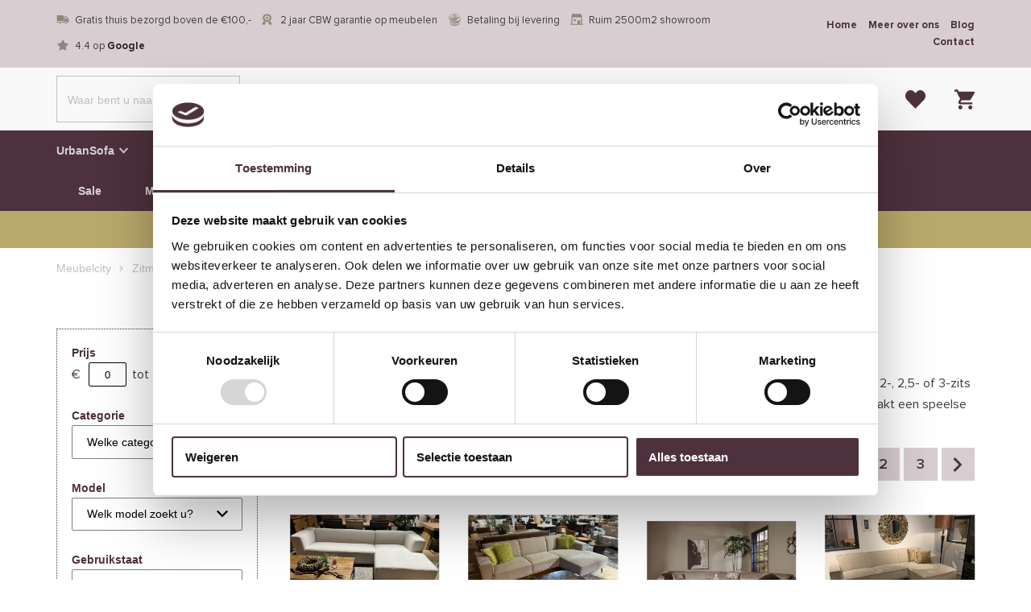

--- FILE ---
content_type: text/html; charset=UTF-8
request_url: https://www.meubelcity.nl/banken/loungebank/
body_size: 44226
content:
<!DOCTYPE html>
<html lang="nl-NL">
  <head>
    <meta charset="UTF-8">
<script type="text/javascript" data-cookieconsent="ignore">
/* <![CDATA[ */
var gform;gform||(document.addEventListener("gform_main_scripts_loaded",function(){gform.scriptsLoaded=!0}),document.addEventListener("gform/theme/scripts_loaded",function(){gform.themeScriptsLoaded=!0}),window.addEventListener("DOMContentLoaded",function(){gform.domLoaded=!0}),gform={domLoaded:!1,scriptsLoaded:!1,themeScriptsLoaded:!1,isFormEditor:()=>"function"==typeof InitializeEditor,callIfLoaded:function(o){return!(!gform.domLoaded||!gform.scriptsLoaded||!gform.themeScriptsLoaded&&!gform.isFormEditor()||(gform.isFormEditor()&&console.warn("The use of gform.initializeOnLoaded() is deprecated in the form editor context and will be removed in Gravity Forms 3.1."),o(),0))},initializeOnLoaded:function(o){gform.callIfLoaded(o)||(document.addEventListener("gform_main_scripts_loaded",()=>{gform.scriptsLoaded=!0,gform.callIfLoaded(o)}),document.addEventListener("gform/theme/scripts_loaded",()=>{gform.themeScriptsLoaded=!0,gform.callIfLoaded(o)}),window.addEventListener("DOMContentLoaded",()=>{gform.domLoaded=!0,gform.callIfLoaded(o)}))},hooks:{action:{},filter:{}},addAction:function(o,r,e,t){gform.addHook("action",o,r,e,t)},addFilter:function(o,r,e,t){gform.addHook("filter",o,r,e,t)},doAction:function(o){gform.doHook("action",o,arguments)},applyFilters:function(o){return gform.doHook("filter",o,arguments)},removeAction:function(o,r){gform.removeHook("action",o,r)},removeFilter:function(o,r,e){gform.removeHook("filter",o,r,e)},addHook:function(o,r,e,t,n){null==gform.hooks[o][r]&&(gform.hooks[o][r]=[]);var d=gform.hooks[o][r];null==n&&(n=r+"_"+d.length),gform.hooks[o][r].push({tag:n,callable:e,priority:t=null==t?10:t})},doHook:function(r,o,e){var t;if(e=Array.prototype.slice.call(e,1),null!=gform.hooks[r][o]&&((o=gform.hooks[r][o]).sort(function(o,r){return o.priority-r.priority}),o.forEach(function(o){"function"!=typeof(t=o.callable)&&(t=window[t]),"action"==r?t.apply(null,e):e[0]=t.apply(null,e)})),"filter"==r)return e[0]},removeHook:function(o,r,t,n){var e;null!=gform.hooks[o][r]&&(e=(e=gform.hooks[o][r]).filter(function(o,r,e){return!!(null!=n&&n!=o.tag||null!=t&&t!=o.priority)}),gform.hooks[o][r]=e)}});
/* ]]> */
</script>

    <meta name="viewport" content="width=device-width, initial-scale=1" />
    <link rel="preconnect" href="https://d2ftqzf4nsbvwq.cloudfront.net" crossorigin="anonymous"  />
    <link rel="dns-prefetch" href="//d2ftqzf4nsbvwq.cloudfront.net"  />
    <link rel="preconnect" href="https://www.meubelcity.nl" />
    <style>html,body,div,span,applet,object,iframe,h1,h2,h3,h4,h5,h6,p,blockquote,pre,a,abbr,acronym,address,big,cite,code,del,dfn,em,img,ins,kbd,q,s,samp,small,strike,strong,sub,sup,tt,var,b,u,i,center,dl,dt,dd,ol,ul,li,fieldset,form,label,legend,table,caption,tbody,tfoot,thead,tr,th,td,article,aside,canvas,details,embed,figure,figcaption,footer,header,hgroup,menu,nav,output,ruby,section,summary,time,mark,audio,video{margin:0;padding:0;border:0;font-size:100%;vertical-align:baseline;}html,body{-webkit-font-smoothing:antialiased;-moz-osx-font-smoothing:grayscale;-webkit-text-size-adjust:100%;line-height:1;margin:0px !important;}body{max-width:100%;overflow-x:hidden;}article,aside,details,figcaption,figure,footer,header,hgroup,menu,nav,section{display:block;}ins{text-decoration:none;}p{-webkit-margin-before:0px;-webkit-margin-after:0px;-webkit-margin-start:0px;-webkit-margin-end:0px;}.body{position:relative;overflow:hidden;}ol,ul{list-style:none;}blockquote,q{quotes:none;}blockquote:before,blockquote:after,q:before,q:after{content:'';content:none;}table{border-collapse:collapse;border-spacing:0;}div,input,textarea,button,a{box-sizing:border-box;}strong,b,.strong,.bold{font-weight:700;}button,input{outline:none !important;}button{cursor:pointer;border:none;}a{text-decoration:none;color:inherit;}select{-webkit-appearance:none;-moz-appearance:none;text-indent:1px;text-overflow:'';}select::-ms-expand,input::-ms-clear{display:none;}textarea{overflow:auto;}.clear{clear:both;}img,video{max-width:100%;display:block;}img{height:auto;}select option{color:#000;background:#fff;}em{font-style:italic !important;}.loader-div{position:fixed;top:0;left:0;width:100%;height:100%;z-index:1000000000;box-sizing:border-box;display:none;}.loader-div img{height:auto !important;}.loader-bg{width:100%;height:100%;position:fixed;top:0;left:0;background:#fff;}body.loading-inline .loader-bg,body.loading-inline-self .loader-bg{background:rgba(255,255,255,0.5);}.loader-div .loader{position:absolute;top:50%;left:50%;border-radius:100%;border:2px solid #000;border-left-color:transparent !important;height:36px;width:36px;margin-left:-18px;margin-top:-18px;background:0 0 !important;box-sizing:border-box;}body.loader-page.loading .loader-div .loader,body.loading-inline .loader-div .loader,body.loading-inline-self .loader-div .loader{animation:rotateloader 500ms 0s linear infinite;}body.loader-page.loading .loader-div,body.loader-page.loading-inline .loader-div,body.loading-inline-self .loader-div{display:block !important;}body.loader-page.loading .body,body.loader-page.loading-inline .body,body.loading-inline-self .body{overflow:hidden !important;}@keyframes rotateloader{0%{transform:rotate(0)}50%{transform:rotate(180deg)}100%{transform:rotate(360deg)}}.loader-align-left{left:1rem;}.loader-align-center{left:50%;}.loader-align-right{left:auto !important;right:1rem;}.loader-valign-top{top:1rem;}.loader-valign-center{top:50%;}.loader-valign-bottom{top:auto !important;bottom:1rem;}.loader-align-center.loader-valign-top,.loader-align-center.loader-valign-bottom{transform:translate(-50%,0);}.loader-align-center.loader-valign-center{transform:translate(-50%,-50%);}.loader-variant-1{position:fixed;}.loader-variant-1-in{border-radius:100%;border:2px solid #000;height:36px;width:36px;background:0 0 !important;box-sizing:border-box;}body.loading .loader-variant-1-in,body.loading-inline .loader-variant-1-in,body.loading-inline-self .loader-variant-1-in{animation:rotateloader 500ms 0s linear infinite;}.loader-variant-2{position:fixed;width:80px;height:80px;}.loader-variant-2-in div{display:block;position:absolute;width:64px;height:64px;margin:8px;border:8px solid #fff;border-radius:50%;border-color:#fff transparent transparent transparent;}body.loading .loader-variant-2-in div,body.loading-inline .loader-variant-2-in div,body.loading-inline-self .loader-variant-2-in div{animation:loaderVariant2 1.2s cubic-bezier(0.5,0,0.5,1) infinite;}.loader-variant-2-in div:nth-child(1){animation-delay:-0.45s;}.loader-variant-2-in div:nth-child(2){animation-delay:-0.3s;}.loader-variant-2-in div:nth-child(3){animation-delay:-0.15s;}@keyframes loaderVariant2{0%{transform:rotate(0deg);}100%{transform:rotate(360deg);}}.loader-variant-3{position:fixed;width:100px;height:auto;box-sizing:border-box;}.loader-variant-3 .loader-variant-3-in.loader-animation{opacity:0;transform:scale(1);}body.loading .loader-variant-3-in.loader-animation,body.loading-inline .loader-variant-3-in.loader-animation,body.loading-inline-self .loader-variant-3-in.loader-animation{animation:loaderVariant3 3000ms linear infinite;}@keyframes loaderVariant3{0%{opacity:1;transform:scale(1);}50%{opacity:0;transform:scale(0.75);}100%{opacity:1;transform:scale(1);}}@-ms-keyframes loaderVariant3{0%{opacity:1;transform:scale(1);}50%{opacity:0;transform:scale(0.75);}100%{opacity:1;transform:scale(1);}}@-webkit-keyframes loaderVariant3{0%{opacity:1;transform:scale(1);}50%{opacity:0;transform:scale(0.75);}100%{opacity:1;transform:scale(1);}}.cookie-notice{display:none;position:fixed;bottom:0;z-index:10000000000;border-top:1px solid #E9E9E9;width:100%;overflow-y:scroll;-webkit-overflow-scrolling:touch;max-height:50%;box-shadow:0 -1px 10px 0 rgba(0,0,0,.15);}.cookie-notice.cookie-notice-popup{max-height:100%;max-width:100%;overflow:hidden !important;box-shadow:none;background:rgba(0,0,0,0.3);left:0px;top:0px;border-top:0px;}.cookie-notice.cookie-notice-popup .cookie-notice-in{position:fixed;left:50%;top:50%;max-width:1031px !important;max-height:100%;overflow-y:auto;-webkit-overflow-scrolling:touch;transform:translate(-50%,-50%);width:100%;}.cookie-notice-bottom .form-check{display:inline-block;vertical-align:middle;margin-right:1rem;}.cookie-notice-bottom .column{vertical-align:middle;}.cookie-notice-bottom .button-in{margin-left:0px !important;margin-top:0.7rem !important;}@media screen and (max-width:768px){.cookie-notice.cookie-notice-popup .cookie-notice-in{left:5%;width:90%;transform:translate(0px,-50%);max-height:80%;}.cookie-notice-bottom .button{display:block;margin-left:0px !important;margin-right:0px !important;}}.loader-bg{background:#ffffff;}body.loading-inline .loader-bg,body.loading-inline-self .loader-bg{background:#ffffff;opacity:0.5;}    </style>
    <link rel="stylesheet" type="text/css" href="https://www.meubelcity.nl/wp-content/themes/bz-waas/assets/stylesheets/common/base.css?v=23.3.9" />
    <link rel="preload" as="font" type="font/woff2" href="https://www.meubelcity.nl/wp-content/themes/bz-waas/assets/fonts/proxima-nova/proxima-nova-300.woff2" crossorigin="anonymous">
    <link rel="preload" as="font" type="font/woff2" href="https://www.meubelcity.nl/wp-content/themes/bz-waas/assets/fonts/proxima-nova/proxima-nova-400.woff2" crossorigin="anonymous">
    <link rel="preload" as="font" type="font/woff2" href="https://www.meubelcity.nl/wp-content/themes/bz-waas/assets/fonts/proxima-nova/proxima-nova-500.woff2" crossorigin="anonymous">
    <link rel="preload" as="font" type="font/woff2" href="https://www.meubelcity.nl/wp-content/themes/bz-waas/assets/fonts/proxima-nova/proxima-nova-700.woff2" crossorigin="anonymous">
    <link rel="preload" as="font" type="font/woff2" href="https://www.meubelcity.nl/wp-content/themes/bz-waas/assets/fonts/caveat/caveat-300.woff2" crossorigin="anonymous">
    <link rel="preload" as="font" type="font/woff2" href="https://www.meubelcity.nl/wp-content/themes/bz-waas/assets/fonts/caveat/caveat-400.woff2" crossorigin="anonymous">
    <link rel="preload" as="font" type="font/woff2" href="https://www.meubelcity.nl/wp-content/themes/bz-waas/assets/fonts/caveat/caveat-500.woff2" crossorigin="anonymous">
    <link rel="preload" as="font" type="font/woff2" href="https://www.meubelcity.nl/wp-content/themes/bz-waas/assets/fonts/caveat/caveat-700.woff2" crossorigin="anonymous">
    <link rel="stylesheet" type="text/css" href="https://www.meubelcity.nl/wp-content/uploads/www.meubelcity.nl/assets/stylesheets/fonts.css?timestamp=1748931420" nowprocket />
    <link rel="stylesheet" type="text/css" href="https://www.meubelcity.nl/wp-content/themes/bz-waas/assets/stylesheets/common/style.css?v=23.3.9" />
    <link rel="stylesheet" type="text/css" href="https://www.meubelcity.nl/wp-content/themes/bz-waas/assets/stylesheets/common/responsive.css?v=23.3.9" />
    <link rel="stylesheet" type="text/css" href="https://www.meubelcity.nl/wp-content/uploads/www.meubelcity.nl/assets/stylesheets/theme.css?timestamp=1766156333" />
            <script id="Cookiebot" src="https://consent.cookiebot.com/uc.js" data-cbid="a18712d0-dd84-479a-b512-b2278922011f" data-blockingmode="auto" type="text/javascript" nowprocket defer></script>
            <script nowprocket data-cookieconsent="ignore">
      //<![CDATA[
      function checkEsCookie(e) {
        var o = getEsCookie("es_cookie_preferences"), i = !1;
        if ("" != o) {
          var t = JSON.parse(o);
          void 0 !== t && void 0 !== t[e] && (i = t[e])
        }
        return i
      }
      function getEsCookie(e) {
        for (var o = e + "=", i = decodeURIComponent(document.cookie).split(";"), t = [], n = 0; n < i.length; n++)0 == i[n].trim().indexOf(o) && (t = i[n].trim().split("="));
        return t.length > 0 ? t[1] : ""
      }

      function setEsCookie(cname, cvalue, exdays) {
        var d = new Date();
        d.setTime(d.getTime() + (exdays * 24 * 60 * 60 * 1000));
        var expires = "expires=" + d.toUTCString();
        document.cookie = cname + "=" + cvalue + ";" + expires + ";path=/";
      }
      //]]>
    </script>


                <script nowprocket>(function (w, d, s, l, i) {w[l] = w[l] || [];w[l].push({'gtm.start': new Date().getTime(), event: 'gtm.js'});var f = d.getElementsByTagName(s)[0],j = d.createElement(s), dl = l != 'dataLayer' ? '&l=' + l : '';j.async = true;j.src ='https://www.googletagmanager.com/gtm.js?id=' + i + dl;f.parentNode.insertBefore(j, f);})(window, document, 'script', 'dataLayer', 'GTM-TX62MBF');</script>
                    <meta name="p:domain_verify" content="ed34b3391bbd4e96c00ebb4a045d1c32" />
                <script type="text/javascript" nowprocket data-cookieconsent="ignore">
                var woocommerce_decimal_separator = ',';
        var woocommerce_thousand_separator = '.';
        var woocommerce_currency_symbol = '&euro;';
        var wishListUrl = "https://www.meubelcity.nl/mijn-account/wishlist/";
        var add_to_cart_type = "open_mini_cart";
                var templateDirectoryUrl = "https://www.meubelcity.nl/wp-content/themes/bz-waas";


    </script>
    <meta name='robots' content='index, follow, max-image-preview:large, max-snippet:-1, max-video-preview:-1' />

	<!-- This site is optimized with the Yoast SEO plugin v25.1 - https://yoast.com/wordpress/plugins/seo/ -->
	<title>Loungebanken online (of in de showroom) bestellen bij Meubelcity.nl</title>
	<meta name="description" content="Loungebanken online (of in de showroom) bestellen bij Meubelcity.nl. De goedkoopste woonwinkel van Nederland. ✓ Gratis bezorgd ✓ 3 jaar garantie." />
	<link rel="canonical" href="https://www.meubelcity.nl/banken/loungebank/" />
	<link rel="next" href="https://www.meubelcity.nl/zitmeubels/loungebank/page/2/" />
	<meta property="og:locale" content="nl_NL" />
	<meta property="og:type" content="article" />
	<meta property="og:title" content="Loungebanken online (of in de showroom) bestellen bij Meubelcity.nl" />
	<meta property="og:description" content="Loungebanken online (of in de showroom) bestellen bij Meubelcity.nl. De goedkoopste woonwinkel van Nederland. ✓ Gratis bezorgd ✓ 3 jaar garantie." />
	<meta property="og:url" content="https://www.meubelcity.nl/banken/loungebank/" />
	<meta property="og:site_name" content="Meubelcity.nl" />
	<meta name="twitter:card" content="summary_large_image" />
	<script type="application/ld+json" class="yoast-schema-graph">{"@context":"https://schema.org","@graph":[{"@type":"CollectionPage","@id":"https://www.meubelcity.nl/zitmeubels/loungebank/","url":"https://www.meubelcity.nl/banken/loungebank/","name":"Loungebanken online (of in de showroom) bestellen bij Meubelcity.nl","isPartOf":{"@id":"https://www.meubelcity.nl/#website"},"primaryImageOfPage":{"@id":"https://www.meubelcity.nl/banken/loungebank/#primaryimage"},"image":{"@id":"https://www.meubelcity.nl/banken/loungebank/#primaryimage"},"thumbnailUrl":"https://www.meubelcity.nl/wp-content/uploads/www.meubelcity.nl/2023/09/thumbnail_IMG_1610.jpg","description":"Loungebanken online (of in de showroom) bestellen bij Meubelcity.nl. De goedkoopste woonwinkel van Nederland. ✓ Gratis bezorgd ✓ 3 jaar garantie.","breadcrumb":{"@id":"https://www.meubelcity.nl/banken/loungebank/#breadcrumb"},"inLanguage":"nl-NL"},{"@type":"ImageObject","inLanguage":"nl-NL","@id":"https://www.meubelcity.nl/banken/loungebank/#primaryimage","url":"https://www.meubelcity.nl/wp-content/uploads/www.meubelcity.nl/2023/09/thumbnail_IMG_1610.jpg","contentUrl":"https://www.meubelcity.nl/wp-content/uploads/www.meubelcity.nl/2023/09/thumbnail_IMG_1610.jpg","width":640,"height":481,"caption":"Tower Living loungebank Glasgow"},{"@type":"BreadcrumbList","@id":"https://www.meubelcity.nl/banken/loungebank/#breadcrumb","itemListElement":[{"@type":"ListItem","position":1,"name":"Home","item":"https://www.meubelcity.nl/"},{"@type":"ListItem","position":2,"name":"Zitmeubels","item":"https://www.meubelcity.nl/zitmeubels/"},{"@type":"ListItem","position":3,"name":"Loungebanken"}]},{"@type":"WebSite","@id":"https://www.meubelcity.nl/#website","url":"https://www.meubelcity.nl/","name":"Meubelcity.nl","description":"","potentialAction":[{"@type":"SearchAction","target":{"@type":"EntryPoint","urlTemplate":"https://www.meubelcity.nl/?s={search_term_string}"},"query-input":{"@type":"PropertyValueSpecification","valueRequired":true,"valueName":"search_term_string"}}],"inLanguage":"nl-NL"}]}</script>
	<!-- / Yoast SEO plugin. -->


<link rel='stylesheet' id='wc-composite-css-css' href='https://www.meubelcity.nl/wp-content/plugins/woocommerce-composite-products/assets/css/frontend/woocommerce.css?ver=10.5.0' type='text/css' media='all' />
<link rel='stylesheet' id='wc-composite-single-css-css' href='https://www.meubelcity.nl/wp-content/plugins/woocommerce-composite-products/assets/css/frontend/single-product.css?ver=10.5.0' type='text/css' media='all' />
<script type="text/template" id="tmpl-variation-template">
    {{{data.variation.formatted_html}}}
</script>


<script type="text/template" id="tmpl-unavailable-variation-template">
	<p role="alert">Dit product is niet beschikbaar. Kies een andere combinatie.</p>
</script>
<script type="text/javascript" src="https://www.meubelcity.nl/wp-includes/js/jquery/jquery.min.js?ver=3.7.1" data-cookieconsent="ignore" ></script>
<script type="text/javascript" src="https://www.meubelcity.nl/wp-includes/js/jquery/jquery-migrate.min.js?ver=3.4.1" data-cookieconsent="ignore" ></script>
<script type="text/javascript" id="jquery-js-after" data-cookieconsent="ignore">
/* <![CDATA[ */
var $=jQuery;
/* ]]> */
</script>
<script type="text/javascript" src="https://www.meubelcity.nl/wp-includes/js/underscore.min.js?ver=1.13.7" id="underscore-js" data-cookieconsent="ignore"></script>
<script type="text/javascript" id="wp-util-js-extra" data-cookieconsent="ignore">
/* <![CDATA[ */
var _wpUtilSettings = {"ajax":{"url":"\/wp-admin\/admin-ajax.php"}};
/* ]]> */
</script>
<script type="text/javascript" src="https://www.meubelcity.nl/wp-includes/js/wp-util.min.js?ver=3b0679b4ac3f28a77be8527ebf455d7e" id="wp-util-js" data-cookieconsent="ignore"></script>
<script type="text/javascript" src="https://www.meubelcity.nl/wp-content/plugins/woocommerce/assets/js/jquery-blockui/jquery.blockUI.min.js?ver=2.7.0-wc.9.8.5" id="jquery-blockui-js" data-wp-strategy="defer" data-cookieconsent="ignore"></script>
<script type="text/javascript" src="https://www.meubelcity.nl/wp-content/plugins/woocommerce/assets/js/js-cookie/js.cookie.min.js?ver=2.1.4-wc.9.8.5" id="js-cookie-js" defer="defer" data-wp-strategy="defer" data-cookieconsent="ignore"></script>
<script type="text/javascript" id="wc-cart-fragments-js-extra" data-cookieconsent="ignore">
/* <![CDATA[ */
var wc_cart_fragments_params = {"ajax_url":"\/wp-admin\/admin-ajax.php","wc_ajax_url":"\/?wc-ajax=%%endpoint%%","cart_hash_key":"wc_cart_hash_7c282b7f387436b853b0033038c3d573","fragment_name":"wc_fragments_7c282b7f387436b853b0033038c3d573","request_timeout":"5000"};
/* ]]> */
</script>
<script type="text/javascript" src="https://www.meubelcity.nl/wp-content/plugins/woocommerce/assets/js/frontend/cart-fragments.min.js?ver=9.8.5" id="wc-cart-fragments-js" defer="defer" data-wp-strategy="defer" data-cookieconsent="ignore"></script>
<script type="text/javascript" id="wc-add-to-cart-js-extra" data-cookieconsent="ignore">
/* <![CDATA[ */
var wc_add_to_cart_params = {"ajax_url":"\/wp-admin\/admin-ajax.php","wc_ajax_url":"\/?wc-ajax=%%endpoint%%","i18n_view_cart":"Bekijk winkelwagen","cart_url":"\/banken\/loungebank\/#open-mini-cart","is_cart":"","cart_redirect_after_add":"no"};
/* ]]> */
</script>
<script type="text/javascript" src="https://www.meubelcity.nl/wp-content/plugins/woocommerce/assets/js/frontend/add-to-cart.min.js?ver=9.8.5" id="wc-add-to-cart-js" defer="defer" data-wp-strategy="defer" data-cookieconsent="ignore"></script>
<script type="text/javascript" id="woocommerce-js-extra" data-cookieconsent="ignore">
/* <![CDATA[ */
var woocommerce_params = {"ajax_url":"\/wp-admin\/admin-ajax.php","wc_ajax_url":"\/?wc-ajax=%%endpoint%%","i18n_password_show":"Wachtwoord weergeven","i18n_password_hide":"Wachtwoord verbergen"};
/* ]]> */
</script>
<script type="text/javascript" src="https://www.meubelcity.nl/wp-content/plugins/woocommerce/assets/js/frontend/woocommerce.min.js?ver=9.8.5" id="woocommerce-js" defer="defer" data-wp-strategy="defer" data-cookieconsent="ignore"></script>
<link rel="https://api.w.org/" href="https://www.meubelcity.nl/wp-json/" /><link rel="alternate" title="JSON" type="application/json" href="https://www.meubelcity.nl/wp-json/wp/v2/product_cat/1242" />
<!-- This website runs the Product Feed PRO for WooCommerce by AdTribes.io plugin - version woocommercesea_option_installed_version -->
<link rel="apple-touch-icon" sizes="57x57" href="https://www.meubelcity.nl/wp-content/uploads/www.meubelcity.nl/2026/01/0bfc88579bf510d65611fe8c1544072b.ico-favicon-57x57.png">
<link rel="apple-touch-icon-precomposed" sizes="57x57" href="https://www.meubelcity.nl/wp-content/uploads/www.meubelcity.nl/2026/01/0bfc88579bf510d65611fe8c1544072b.ico-favicon-57x57.png">
<link rel="apple-touch-icon" sizes="60x60" href="https://www.meubelcity.nl/wp-content/uploads/www.meubelcity.nl/2026/01/0bfc88579bf510d65611fe8c1544072b.ico-favicon-60x60.png">
<link rel="apple-touch-icon-precomposed" sizes="60x60" href="https://www.meubelcity.nl/wp-content/uploads/www.meubelcity.nl/2026/01/0bfc88579bf510d65611fe8c1544072b.ico-favicon-60x60.png">
<link rel="apple-touch-icon" sizes="64x64" href="https://www.meubelcity.nl/wp-content/uploads/www.meubelcity.nl/2026/01/0bfc88579bf510d65611fe8c1544072b.ico-favicon-64x64.png">
<link rel="apple-touch-icon-precomposed" sizes="64x64" href="https://www.meubelcity.nl/wp-content/uploads/www.meubelcity.nl/2026/01/0bfc88579bf510d65611fe8c1544072b.ico-favicon-64x64.png">
<link rel="apple-touch-icon" sizes="72x72" href="https://www.meubelcity.nl/wp-content/uploads/www.meubelcity.nl/2026/01/0bfc88579bf510d65611fe8c1544072b.ico-favicon-72x72.png">
<link rel="apple-touch-icon-precomposed" sizes="72x72" href="https://www.meubelcity.nl/wp-content/uploads/www.meubelcity.nl/2026/01/0bfc88579bf510d65611fe8c1544072b.ico-favicon-72x72.png">
<link rel="apple-touch-icon" sizes="76x76" href="https://www.meubelcity.nl/wp-content/uploads/www.meubelcity.nl/2026/01/0bfc88579bf510d65611fe8c1544072b.ico-favicon-76x76.png">
<link rel="apple-touch-icon-precomposed" sizes="76x76" href="https://www.meubelcity.nl/wp-content/uploads/www.meubelcity.nl/2026/01/0bfc88579bf510d65611fe8c1544072b.ico-favicon-76x76.png">
<link rel="apple-touch-icon" sizes="114x114" href="https://www.meubelcity.nl/wp-content/uploads/www.meubelcity.nl/2026/01/0bfc88579bf510d65611fe8c1544072b.ico-favicon-114x114.png">
<link rel="apple-touch-icon-precomposed" sizes="114x114" href="https://www.meubelcity.nl/wp-content/uploads/www.meubelcity.nl/2026/01/0bfc88579bf510d65611fe8c1544072b.ico-favicon-114x114.png">
<link rel="apple-touch-icon" sizes="120x120" href="https://www.meubelcity.nl/wp-content/uploads/www.meubelcity.nl/2026/01/0bfc88579bf510d65611fe8c1544072b.ico-favicon-120x120.png">
<link rel="apple-touch-icon-precomposed" sizes="120x120" href="https://www.meubelcity.nl/wp-content/uploads/www.meubelcity.nl/2026/01/0bfc88579bf510d65611fe8c1544072b.ico-favicon-120x120.png">
<link rel="apple-touch-icon" sizes="144x144" href="https://www.meubelcity.nl/wp-content/uploads/www.meubelcity.nl/2026/01/0bfc88579bf510d65611fe8c1544072b.ico-favicon-144x144.png">
<link rel="apple-touch-icon-precomposed" sizes="144x144" href="https://www.meubelcity.nl/wp-content/uploads/www.meubelcity.nl/2026/01/0bfc88579bf510d65611fe8c1544072b.ico-favicon-144x144.png">
<link rel="apple-touch-icon" sizes="152x152" href="https://www.meubelcity.nl/wp-content/uploads/www.meubelcity.nl/2026/01/0bfc88579bf510d65611fe8c1544072b.ico-favicon-152x152.png">
<link rel="apple-touch-icon-precomposed" sizes="152x152" href="https://www.meubelcity.nl/wp-content/uploads/www.meubelcity.nl/2026/01/0bfc88579bf510d65611fe8c1544072b.ico-favicon-152x152.png">
<link rel="apple-touch-icon" sizes="180x180" href="https://www.meubelcity.nl/wp-content/uploads/www.meubelcity.nl/2026/01/0bfc88579bf510d65611fe8c1544072b.ico-favicon-180x180.png">
<link rel="apple-touch-icon-precomposed" sizes="180x180" href="https://www.meubelcity.nl/wp-content/uploads/www.meubelcity.nl/2026/01/0bfc88579bf510d65611fe8c1544072b.ico-favicon-180x180.png">
<link rel="apple-touch-icon" href="https://www.meubelcity.nl/wp-content/uploads/www.meubelcity.nl/2020/11/0bfc88579bf510d65611fe8c1544072b.ico.png">
<link rel="apple-touch-icon-precomposed" href="https://www.meubelcity.nl/wp-content/uploads/www.meubelcity.nl/2020/11/0bfc88579bf510d65611fe8c1544072b.ico.png">
<link rel="shortcut icon" href="https://www.meubelcity.nl/wp-content/uploads/www.meubelcity.nl/2020/11/0bfc88579bf510d65611fe8c1544072b.ico.png">
<link rel="icon" href="https://www.meubelcity.nl/wp-content/uploads/www.meubelcity.nl/2020/11/0bfc88579bf510d65611fe8c1544072b.ico.png">
<script type="text/javascript"  src="https://www.meubelcity.nl/wp-content/themes/bz-waas/assets/javascripts/custom-main.js?v=23.3.9" data-cookieconsent="ignore"></script><script type="text/javascript"  src="https://www.meubelcity.nl/wp-content/themes/bz-waas/assets/javascripts/parts/blocks/custom-header.js?v=23.3.9" data-cookieconsent="ignore"></script><script type="text/javascript"  src="https://www.meubelcity.nl/wp-content/themes/bz-waas/assets/javascripts/parts/functions/custom-form.js?v=23.3.9" data-cookieconsent="ignore"></script><script type="text/javascript"  src="https://www.meubelcity.nl/wp-content/themes/bz-waas/assets/javascripts/parts/functions/custom-notifications.js?v=23.3.9" data-cookieconsent="ignore"></script><script type="text/javascript"  src="https://www.meubelcity.nl/wp-content/themes/bz-waas/assets/javascripts/parts/packages/custom-webshop.js?v=23.3.9" data-cookieconsent="ignore"></script>    </head>
    <body class="loading loader-page woocommerce woocommerce-page woocommerce-no-js">
    	            <noscript>
                <iframe src="https://www.googletagmanager.com/ns.html?id=GTM-TX62MBF" height="0" width="0" style="display:none;visibility:hidden"></iframe>
            </noscript>

                <div class="loader-div">
    <div class="loader-bg"></div>
    <div class="loader"></div></div>
        
        
   		<div class="body" data-es-animation-mobile-hide-all="true">
			
	        <div class="content">
            
<header class="header-59686 " data-toggle-width="1180">

        <div class="header-rows">
        
                <div class="header-row toggle-hide  mobile-hide">
                    <div class="header-row-in">
                        <div class="container container-7">
                            <div class="wrapper wrapper-1">
                                <div class="columns first-col-space last-col-space" data-columns="2">

                                                                            <div class="column column-1 text-left">
                                            <div class="column-in">
                                                <div class="component-group  component-group-2 component-group-flexible ">    <div class="component mb-0  ">
        <div class="rest usps-1">
            <div class="usps usps-left usps-type-inline text-0 fw-400 clr-grey-1 clr-highlight-grey-1">
                <div class="usps-in">
                                                <div class="usp">
                                <div class="usp-text">
	                                <div class="usp-image">
										<img src="https://www.meubelcity.nl/wp-content/uploads/www.meubelcity.nl/2020/05/bezorgd.png" width="29" height="21" alt="Bezorgd" title="Bezorgd"/>
	                                </div>
                                    Gratis thuis bezorgd boven de €100,-                                </div>
                            </div>

                                                        <div class="usp">
                                <div class="usp-text">
	                                <div class="usp-image">
										<img src="https://www.meubelcity.nl/wp-content/uploads/www.meubelcity.nl/2020/05/garantie.png" width="19" height="24" alt="Garantie" title="Garantie"/>
	                                </div>
                                    2 jaar CBW garantie op meubelen                                </div>
                            </div>

                                                        <div class="usp">
                                <div class="usp-text">
	                                <div class="usp-image">
										<img src="https://www.meubelcity.nl/wp-content/uploads/www.meubelcity.nl/2020/05/betaling-levering.png" width="19" height="19" alt="Betaling Levering" title="Betaling Levering"/>
	                                </div>
                                    Betaling bij levering                                </div>
                            </div>

                                                        <div class="usp">
                                <div class="usp-text">
	                                <div class="usp-image">
										<img src="https://www.meubelcity.nl/wp-content/uploads/www.meubelcity.nl/2021/01/admin-ajax.png" width="23" height="21" alt="Admin Ajax" title="Admin Ajax"/>
	                                </div>
                                    Ruim 2500m2 showroom                                </div>
                            </div>

                                                        <div class="usp">
                                <div class="usp-text">
	                                <div class="usp-image">
										<img src="https://www.meubelcity.nl/wp-content/uploads/www.meubelcity.nl/2020/05/icon-ster.png" width="25" height="25" alt="Icon Ster" title="Icon Ster"/>
	                                </div>
                                    4.4 op <a href="https://www.google.com/maps/place/Meubelcity+Soest+B.V./@52.1780433,5.2702432,17z/data=!4m8!3m7!1s0x47c641e94394d3dd:0xd3093acb97956f19!8m2!3d52.1780433!4d5.2728181!9m1!1b1!16s%2Fg%2F1ydxc56kw?authuser=0&amp;entry=ttu&amp;g_ep=EgoyMDI0MTAwMi4xIKXMDSoASAFQAw%3D%3D" target="_blank" rel="noopener"><strong>Google</strong></a>                                </div>
                            </div>

                                            </div>
            </div>
        </div>
    </div>
    </div>                                            </div>
                                        </div>
                                                                                <div class="column column-2 text-right">
                                            <div class="column-in">
                                                <div class="component-group  component-group-2 component-group-flexible ">    <div class="component-header component-header-links  ">

        <div class="component mb-0">
            <div class="rest links-1">
                <div class="links links-right  links-type-inline links-reversed  text-0 fw-700 clr-primary-2">
                    <div class="links-in">
                                                    <a href="https://www.meubelcity.nl/" target="" class="link">
                                <div class="link-text">
                                    Home                                </div>
                            </a>
                                                        <a href="https://www.meubelcity.nl/over-ons/" target="" class="link">
                                <div class="link-text">
                                    Meer over ons                                </div>
                            </a>
                                                        <a href="https://www.meubelcity.nl/blog/" target="" class="link">
                                <div class="link-text">
                                    Blog                                </div>
                            </a>
                                                        <a href="https://www.meubelcity.nl/contact/" target="" class="link">
                                <div class="link-text">
                                    Contact                                </div>
                            </a>
                                                </div>
                </div>
            </div>
        </div>
    </div>
    </div>                                            </div>
                                        </div>
                                        
                                </div>

                                <div class="clear"></div>
                            </div>
                        </div>

                        <div class="backgrounds "><div class="background op-100 background-horizontal-left background-vertical-top w-perc-100 h-perc-100 l-perc-0 t-perc-0 "><div class="background-in background-color bg-primary-3"></div></div></div>                        

                    </div>
                </div>

                
                <div class="header-row sticky toggle-hide  mobile-hide">
                    <div class="header-row-in sticky-in">
                        <div class="container container-7">
                            <div class="wrapper wrapper-1">
                                <div class="columns first-col-space last-col-space" data-columns="3">

                                                                            <div class="column column-1 w-perc-20 text-left">
                                            <div class="column-in">
                                                <div class="component-group  component-group-2 component-group-flexible "><div class="component-header component-search  ">
    <div class="form">
        <form method="get" action="https://www.meubelcity.nl/">
            <div class="form-text-in mt-0 mb-0 form-new-63232 text-1  input-row-type-text">
                <label>
                    <div class="label fw-500 clr-grey-3 ">
                        Waar bent u naar op zoek?                    </div>
                    <input type="text" value="" name="s"  class="input-text-new-63232 fw-400">
                </label>
                <button type="submit">
                    <svg class="waas-icon icon-search " version="1.1" xmlns="http://www.w3.org/2000/svg"  viewBox="0 0 32 32">
<path  fill="currentColor" d="M22.125 13.523q0-3.613-2.495-6.108t-6.073-2.495-6.108 2.495-2.529 6.108q0 3.51 2.546 6.056t6.090 2.546 6.056-2.546 2.512-6.056zM32 29.454q0 0.998-0.723 1.755t-1.738 0.757-1.772-0.757l-6.606-6.572q-3.441 2.409-7.639 2.409-2.787 0-5.265-1.067-2.512-1.135-4.284-2.908t-2.908-4.284q-1.067-2.753-1.067-5.265 0-2.581 1.067-5.23 1.204-2.684 2.89-4.37 1.892-1.824 4.318-2.856t5.265-1.032 5.282 0.998q2.546 1.135 4.318 2.908t2.873 4.353q1.067 2.512 1.067 5.23 0 4.301-2.409 7.673l6.572 6.572q0.757 0.757 0.757 1.686z"></path>
</svg>
                </button>
                <input type="hidden" name="post_type" value="product" />
            </div>
        </form>
    </div>
</div>
</div>                                            </div>
                                        </div>
                                                                                <div class="column column-2 text-center">
                                            <div class="column-in">
                                                <div class="component-group  component-group-2 component-group-flexible "><div class="component-header component-header-image  ">
    <div class="component ">
        <div class="image">
            <a href="https://www.meubelcity.nl/" target="">            <img src="https://www.meubelcity.nl/wp-content/uploads/www.meubelcity.nl/2019/10/logo-meubelcity.png" width="142" height="33"  alt="Logo Meubelcity" title="Logo Meubelcity"/>
            </a>        </div>
    </div>
</div></div>                                            </div>
                                        </div>
                                                                                <div class="column column-3 w-perc-25 text-right">
                                            <div class="column-in">
                                                <div class="component-group  component-group-2 component-group-flexible "><div class="component-header component-account  ">
    <a href="https://www.meubelcity.nl/mijn-account/">
        <div   class="text text-2 fw-700 text-left clr-primary-2">
                        <p>Mijn account</p>
            <svg class="waas-icon icon-arrow-right icon-small" version="1.1" xmlns="http://www.w3.org/2000/svg"  viewBox="0 0 32 32">
<path  fill="currentColor" d="M6.378 3.772l11.924 12.212-11.924 12.244 3.708 3.772 15.536-16.016-15.536-15.984z"></path>
</svg>
        </div>
    </a>
</div><div class="component-header component-wishlist  ">
    <a href="https://www.meubelcity.nl/mijn-account/wishlist/">
        <div class="text text-1 fw-700 text-left clr-primary-2">
            <svg class="waas-icon icon-heart " version="1.1" xmlns="http://www.w3.org/2000/svg"  viewBox="0 0 32 32">
<path  fill="currentColor" d="M29.358 3.718q1.729 1.768 2.338 4.165t0 4.793-2.338 4.165l-13.358 13.869-13.358-13.869q-1.729-1.768-2.338-4.165t0-4.793 2.338-4.165q1.493-1.572 3.556-2.141t4.145 0 3.575 2.141l2.082 2.161 2.161-2.161q1.493-1.572 3.556-2.141t4.106 0 3.536 2.141z"></path>
</svg>

            <span class="hidden">Wensenlijst</span>

            <span class="count hidden bg-red-1 clr-white-1">0</span>
        </div>
    </a>
</div><div class="component-header component-cart  " data-sidebar-open="mini-cart">
    <a href="https://www.meubelcity.nl/winkelmand/">
        <div class="text text-1 fw-700 text-left clr-primary-2">
            <svg class="waas-icon icon-cart " version="1.1" xmlns="http://www.w3.org/2000/svg"  viewBox="0 0 32 32">
<path  fill="currentColor" d="M7.072 26.32q1.024-0.96 2.336-0.96t2.24 0.928 0.928 2.256-0.928 2.272-2.256 0.944-2.256-0.96q-1.024-0.96-1.024-2.272t0.96-2.208zM0 0.24h5.248l1.44 3.2h23.68q0.64 0 1.136 0.496t0.496 1.072q0 0.352-0.128 0.736l-5.792 9.952q-0.864 1.664-2.752 1.664h-11.936l-1.632 2.528-0.128 0.224v0.192q0 0.384 0.384 0.384h18.304v3.072h-18.688q-1.632 0-2.496-0.832-0.48-0.416-0.752-1.024t-0.272-1.376 0.448-1.536l2.368-3.936-5.664-11.616h-3.264v-3.2zM22.88 26.32q0.832-0.96 2.176-0.96 1.28 0 2.336 0.96 0.928 0.928 0.928 2.24t-0.928 2.24q-1.056 0.96-2.336 0.96-1.344 0-2.176-0.96-0.928-0.896-0.928-2.24t0.928-2.24z"></path>
</svg>

            <span class="hidden">Winkelwagen</span>

            <span class="count hidden bg-red-1 clr-white-1"><span class="cart-items-count">0</span></span>
        </div>
    </a>
</div>


</div>                                            </div>
                                        </div>
                                        
                                </div>

                                <div class="clear"></div>
                            </div>
                        </div>

                        <div class="backgrounds "><div class="background op-100 background-horizontal-left background-vertical-top w-perc-100 h-perc-100 l-perc-0 t-perc-0 "><div class="background-in background-color bg-grey-4"></div></div></div>                        

                    </div>
                </div>

                
                <div class="header-row sticky toggle-hide  mobile-hide">
                    <div class="header-row-in sticky-in">
                        <div class="container none">
                            <div class="wrapper wrapper-1">
                                <div class="columns first-col-space last-col-space" data-columns="1">

                                                                            <div class="column column-1 text-left">
                                            <div class="column-in">
                                                <div class="component-group  component-group-2 component-group-flexible "><div class="component-header component-header-nav  ">

    <div class="nav text-1 clr-primary-3 fw-700 bg-primary-2 mb-15" >

                        <div class="nav-item bg-hover-primary-1 clr-hover-white-1">
                    <a class="bg-hover-primary-1 clr-hover-white-1  has-submenu" href="https://www.meubelcity.nl/urban-sofa/" target="_self">UrbanSofa<span class="toggle-nav"><svg class="waas-icon icon-arrow-down " version="1.1" xmlns="http://www.w3.org/2000/svg"  viewBox="0 0 32 32">
<path  fill="currentColor" d="M3.744 6.384l12.256 11.936 12.256-11.936 3.744 3.68-16 15.552-16-15.552z"></path>
</svg>
<svg class="waas-icon icon-arrow-right " version="1.1" xmlns="http://www.w3.org/2000/svg"  viewBox="0 0 32 32">
<path  fill="currentColor" d="M6.378 3.772l11.924 12.212-11.924 12.244 3.708 3.772 15.536-16.016-15.536-15.984z"></path>
</svg>
<span></a>                            <div class="nav-item-sub bg-white-1 clr-primary-2 ">
                                                                        <a class="bg-hover-primary-1 clr-hover-white-1" href="https://www.meubelcity.nl/urban-sofa-banken/" target="_self">
                                            UrbanSofa banken                                        </a>
                                                                                <a class="bg-hover-primary-1 clr-hover-white-1" href="https://www.meubelcity.nl/urban-sofa-barstoelen/" target="_self">
                                            UrbanSofa barstoelen                                        </a>
                                                                                <a class="bg-hover-primary-1 clr-hover-white-1" href="https://www.meubelcity.nl/urbansofa/urbansofa-bartafels/" target="_self">
                                            UrbanSofa Bruuts bartafels                                        </a>
                                                                                <a class="bg-hover-primary-1 clr-hover-white-1" href="https://www.meubelcity.nl/urbansofa-eettafels/" target="_self">
                                            UrbanSofa Bruuts eettafels                                        </a>
                                                                                <a class="bg-hover-primary-1 clr-hover-white-1" href="https://www.meubelcity.nl/urban-sofa-eetkamerstoelen/" target="_self">
                                            UrbanSofa eetkamerstoelen en -banken                                        </a>
                                                                                <a class="bg-hover-primary-1 clr-hover-white-1" href="https://www.meubelcity.nl/urban-sofa-fauteuils/" target="_self">
                                            UrbanSofa fauteuils                                        </a>
                                                                                <a class="bg-hover-primary-1 clr-hover-white-1" href="https://www.meubelcity.nl/urban-sofa-hockers/" target="_self">
                                            UrbanSofa hockers, poefen &amp; kussens                                        </a>
                                                                                <a class="bg-hover-primary-1 clr-hover-white-1" href="https://www.meubelcity.nl/urbansofa/urbansofa-onderhoudsmiddelen/" target="_self">
                                            UrbanSofa onderhoudsmiddelen                                        </a>
                                                                                <a class="bg-hover-primary-1 clr-hover-white-1" href="https://www.meubelcity.nl/stel-uw-eigen-urbansofa-buitenbank-samen/" target="_self">
                                            UrbanSofa outdoor                                        </a>
                                                                                <a class="bg-hover-primary-1 clr-hover-white-1" href="https://www.meubelcity.nl/meubelstoffen/" target="_self">
                                            UrbanSofa meubelstoffen                                        </a>
                                                                    </div>
                                            </div>
                                <div class="nav-item bg-hover-primary-1 clr-hover-white-1">
                    <a class="bg-hover-primary-1 clr-hover-white-1  has-submenu" href="https://www.meubelcity.nl/kasten/" target="_self">Kasten<span class="toggle-nav"><svg class="waas-icon icon-arrow-down " version="1.1" xmlns="http://www.w3.org/2000/svg"  viewBox="0 0 32 32">
<path  fill="currentColor" d="M3.744 6.384l12.256 11.936 12.256-11.936 3.744 3.68-16 15.552-16-15.552z"></path>
</svg>
<svg class="waas-icon icon-arrow-right " version="1.1" xmlns="http://www.w3.org/2000/svg"  viewBox="0 0 32 32">
<path  fill="currentColor" d="M6.378 3.772l11.924 12.212-11.924 12.244 3.708 3.772 15.536-16.016-15.536-15.984z"></path>
</svg>
<span></a>                            <div class="nav-item-sub bg-white-1 clr-primary-2 ">
                                                                        <a class="bg-hover-primary-1 clr-hover-white-1" href="https://www.meubelcity.nl/kasten/barkasten/" target="_self">
                                            Barkasten                                        </a>
                                                                                <a class="bg-hover-primary-1 clr-hover-white-1" href="https://www.meubelcity.nl/kasten/boekenkasten/" target="_self">
                                            Boekenkasten                                        </a>
                                                                                <a class="bg-hover-primary-1 clr-hover-white-1" href="https://www.meubelcity.nl/kasten/buffetkasten/" target="_self">
                                            Buffetkasten                                        </a>
                                                                                <a class="bg-hover-primary-1 clr-hover-white-1" href="https://www.meubelcity.nl/cinewall/" target="_self">
                                            Cinewalls                                        </a>
                                                                                <a class="bg-hover-primary-1 clr-hover-white-1" href="https://www.meubelcity.nl/kasten/dressoirs/" target="_self">
                                            Dressoirs                                        </a>
                                                                                <a class="bg-hover-primary-1 clr-hover-white-1" href=" https://www.meubelcity.nl/kasten/ladekasten/" target="_self">
                                            Ladekasten                                        </a>
                                                                                <a class="bg-hover-primary-1 clr-hover-white-1" href=" https://www.meubelcity.nl/kasten/meidenkasten/" target="_self">
                                            Meidenkasten                                        </a>
                                                                                <a class="bg-hover-primary-1 clr-hover-white-1" href="https://www.meubelcity.nl/kasten/nachtkastjes/" target="_self">
                                            Nachtkastjes                                        </a>
                                                                                <a class="bg-hover-primary-1 clr-hover-white-1" href="https://www.meubelcity.nl/kasten/opbergkasten/" target="_self">
                                            Opbergkasten                                        </a>
                                                                                <a class="bg-hover-primary-1 clr-hover-white-1" href="https://www.meubelcity.nl/kasten/spekkasten/" target="_self">
                                            Spekkasten                                        </a>
                                                                                <a class="bg-hover-primary-1 clr-hover-white-1" href="https://www.meubelcity.nl/kasten/tv-meubels/" target="_self">
                                            Tv meubels                                        </a>
                                                                                <a class="bg-hover-primary-1 clr-hover-white-1" href=" https://www.meubelcity.nl/vakkenkasten/" target="_self">
                                            Vakkenkasten                                        </a>
                                                                                <a class="bg-hover-primary-1 clr-hover-white-1" href="https://www.meubelcity.nl/kasten/vitrinekasten/" target="_self">
                                            Vitrinekasten                                        </a>
                                                                                <a class="bg-hover-primary-1 clr-hover-white-1" href="https://www.meubelcity.nl/kasten/wandkasten/" target="_self">
                                            Wandkasten                                        </a>
                                                                                <a class="bg-hover-primary-1 clr-hover-white-1" href="https://www.meubelcity.nl/kasten/wijnkasten/" target="_self">
                                            Wijnkasten                                        </a>
                                                                    </div>
                                            </div>
                                <div class="nav-item bg-hover-primary-1 clr-hover-white-1">
                    <a class="bg-hover-primary-1 clr-hover-white-1  has-submenu" href="https://www.meubelcity.nl/tafels/" target="_self">Tafels<span class="toggle-nav"><svg class="waas-icon icon-arrow-down " version="1.1" xmlns="http://www.w3.org/2000/svg"  viewBox="0 0 32 32">
<path  fill="currentColor" d="M3.744 6.384l12.256 11.936 12.256-11.936 3.744 3.68-16 15.552-16-15.552z"></path>
</svg>
<svg class="waas-icon icon-arrow-right " version="1.1" xmlns="http://www.w3.org/2000/svg"  viewBox="0 0 32 32">
<path  fill="currentColor" d="M6.378 3.772l11.924 12.212-11.924 12.244 3.708 3.772 15.536-16.016-15.536-15.984z"></path>
</svg>
<span></a>                            <div class="nav-item-sub bg-white-1 clr-primary-2 ">
                                                                        <a class="bg-hover-primary-1 clr-hover-white-1" href="https://www.meubelcity.nl/tafels/bartafels/" target="_self">
                                            Bartafels                                        </a>
                                                                                <a class="bg-hover-primary-1 clr-hover-white-1" href="https://www.meubelcity.nl/tafels/bijzettafels/" target="_self">
                                            Bijzettafels                                        </a>
                                                                                <a class="bg-hover-primary-1 clr-hover-white-1" href="https://www.meubelcity.nl/bistrotafels/" target="_self">
                                            Bistrotafels                                        </a>
                                                                                <a class="bg-hover-primary-1 clr-hover-white-1" href="https://www.meubelcity.nl/tafels/boomstamtafels/" target="_self">
                                            Boomstamtafels                                        </a>
                                                                                <a class="bg-hover-primary-1 clr-hover-white-1" href="https://www.meubelcity.nl/tafels/bureaus/" target="_self">
                                            Bureaus                                        </a>
                                                                                <a class="bg-hover-primary-1 clr-hover-white-1" href="https://www.meubelcity.nl/tafels/eettafels/" target="_self">
                                            Eettafels                                        </a>
                                                                                <a class="bg-hover-primary-1 clr-hover-white-1" href="https://www.meubelcity.nl/hoektafels/" target="_self">
                                            Hoektafels                                        </a>
                                                                                <a class="bg-hover-primary-1 clr-hover-white-1" href="https://www.meubelcity.nl/tafels/kloostertafels/" target="_self">
                                            Kloostertafels                                        </a>
                                                                                <a class="bg-hover-primary-1 clr-hover-white-1" href="https://www.meubelcity.nl/outdoor-eettafels/" target="_self">
                                            Outdoor eettafels en salontafels                                        </a>
                                                                                <a class="bg-hover-primary-1 clr-hover-white-1" href=" https://www.meubelcity.nl/tafels/salontafels/" target="_self">
                                            Salontafels                                        </a>
                                                                                <a class="bg-hover-primary-1 clr-hover-white-1" href=" https://www.meubelcity.nl/tafels/sidetables/" target="_self">
                                            Sidetables                                        </a>
                                                                                <a class="bg-hover-primary-1 clr-hover-white-1" href="https://www.meubelcity.nl/tafels/sofa-tafels/" target="_self">
                                            Sofa tafels                                        </a>
                                                                                <a class="bg-hover-primary-1 clr-hover-white-1" href=" https://www.meubelcity.nl/tafel-onderstellen/" target="_self">
                                            Tafelpoten                                        </a>
                                                                                <a class="bg-hover-primary-1 clr-hover-white-1" href="https://www.meubelcity.nl/tafels/trolleys/" target="_self">
                                            Trolleys                                        </a>
                                                                                <a class="bg-hover-primary-1 clr-hover-white-1" href="https://www.meubelcity.nl/tafels/zuilen/" target="_self">
                                            Zuilen                                        </a>
                                                                                <a class="bg-hover-primary-1 clr-hover-white-1" href="https://jouweigentafel.nl/meubelcity" target="_blank">
                                            Stel je eigen eettafel samen                                        </a>
                                                                    </div>
                                            </div>
                        <div class="clear"></div>
    </div>
</div>

    <div class="component-header component-header-nav component-header-nav-extended  ">
        <div class="nav text-1 clr-primary-3 fw-700 bg-primary-2 mb-0">
                                <div class="nav-item bg-hover-primary-1 clr-hover-white-1">

                        <a class="bg-hover-primary-1 clr-hover-white-1  has-submenu" href="https://www.meubelcity.nl/zitmeubels/" target="_self">Zitmeubels<span class="toggle-nav"><svg class="waas-icon icon-arrow-down " version="1.1" xmlns="http://www.w3.org/2000/svg"  viewBox="0 0 32 32">
<path  fill="currentColor" d="M3.744 6.384l12.256 11.936 12.256-11.936 3.744 3.68-16 15.552-16-15.552z"></path>
</svg>
<svg class="waas-icon icon-arrow-right " version="1.1" xmlns="http://www.w3.org/2000/svg"  viewBox="0 0 32 32">
<path  fill="currentColor" d="M6.378 3.772l11.924 12.212-11.924 12.244 3.708 3.772 15.536-16.016-15.536-15.984z"></path>
</svg>
<span></a>                            <div class="nav-item-sub-extended">
                                
                                    <div class="nav-extended-row">
                                        <div class="columns">
                                                                                            <div class="column column-1 ">
                                                    <div class="column-in">
                                                        <div class="component-group  component-group-1 component-group-flexible "><div class="component mb-0  "><div class="text text-4 fw-700 clr-primary-2 text-left"><p><a href="https://www.meubelcity.nl/banken/"><strong><span style="text-decoration: underline">Al onze banken</span></strong></a></p>
</div></div>    <div class="component mb-15  ">
        <div class="rest links-1">
            <div class="links links-left  links-type-block links-reversed text-2 fw-700 clr-primary-2">
                <div class="links-in">
                                                <a href="https://www.meubelcity.nl/banken/rechte-banken/" target="" class="link">
                                <div class="link-text">
                                    Rechte banken                                </div>
                            </a>
                                                        <a href="https://www.meubelcity.nl/banken/bankstellen/" target="" class="link">
                                <div class="link-text">
                                    Bankstellen                                </div>
                            </a>
                                                        <a href="https://www.meubelcity.nl/banken/hoekbanken/" target="" class="link">
                                <div class="link-text">
                                    Hoekbanken                                </div>
                            </a>
                                                        <a href="https://www.meubelcity.nl/banken/loungebank/" target="" class="link">
                                <div class="link-text">
                                    Loungebanken                                </div>
                            </a>
                                                        <a href="https://www.meubelcity.nl/outdoor-banken/" target="" class="link">
                                <div class="link-text">
                                    Outdoor banken                                </div>
                            </a>
                                            </div>
            </div>
        </div>
    </div>
    </div>                                                    </div>
                                                </div>
                                                                                                <div class="column column-2 ">
                                                    <div class="column-in">
                                                        <div class="component-group  component-group-1 component-group-flexible "><div class="component mb-0  "><div class="text text-4 fw-700 clr-primary-2 text-left"><p><a href="https://www.meubelcity.nl/zitmeubels/?min_price=0&amp;max_price=4992&amp;query_type_categorie=or&amp;filter_categorie=eetkamerstoel&amp;query_type_model=or&amp;filter_model=&amp;query_type_gebruikstaat=or&amp;query_type_vorm=or&amp;query_type_merk=or&amp;filter_merk=&amp;query_type_materiaal=or&amp;filter_materiaal=&amp;query_type_armleuningen=or&amp;filter_armleuningen=&amp;query_type_draaibaar=or&amp;filter_draaibaar=&amp;query_type_kleur=or&amp;filter_kleur=&amp;query_type_elektrische-relax-functie=or&amp;filter_elektrische-relax-functie=&amp;query_type_breedte=or&amp;filter_breedte=&amp;query_type_zithoogte=or&amp;filter_zithoogte=&amp;query_type_zitdiepte=or&amp;filter_zitdiepte=&amp;query_type_diepte=or&amp;filter_diepte=&amp;query_type_hoogte=or&amp;filter_hoogte=&amp;query_type_geschikt-voor=or&amp;query_type_soort=or"><strong><span style="text-decoration: underline">Al onze stoelen</span></strong></a></p>
</div></div>    <div class="component mb-15  ">
        <div class="rest links-1">
            <div class="links links-left  links-type-block links-reversed text-2 fw-700 clr-primary-2">
                <div class="links-in">
                                                <a href="https://www.meubelcity.nl/stoelen/barstoelen/" target="" class="link">
                                <div class="link-text">
                                    Barstoelen                                </div>
                            </a>
                                                        <a href="https://www.meubelcity.nl/stoelen/barbanken/" target="" class="link">
                                <div class="link-text">
                                    Barbanken                                </div>
                            </a>
                                                        <a href="https://www.meubelcity.nl/stoelen/eetkamerstoelen/" target="" class="link">
                                <div class="link-text">
                                    Eetkamerstoelen                                </div>
                            </a>
                                                        <a href="https://www.meubelcity.nl/eetkamerbanken/" target="" class="link">
                                <div class="link-text">
                                    Eetkamerbanken                                </div>
                            </a>
                                                        <a href="https://www.meubelcity.nl/outdoor-eetkamerstoelen/" target="" class="link">
                                <div class="link-text">
                                    Outdoor eetkamerstoelen                                </div>
                            </a>
                                            </div>
            </div>
        </div>
    </div>
    </div>                                                    </div>
                                                </div>
                                                                                                <div class="column column-3 ">
                                                    <div class="column-in">
                                                        <div class="component-group  component-group-1 component-group-flexible "><div class="component mb-0  "><div class="text text-4 fw-700 clr-primary-2 text-left"><p><a href="https://www.meubelcity.nl/fauteuils/"><strong><span style="text-decoration: underline">Al onze fauteuils</span></strong></a></p>
</div></div>    <div class="component mb-15  ">
        <div class="rest links-1">
            <div class="links links-left  links-type-block links-reversed text-2 fw-700 clr-primary-2">
                <div class="links-in">
                                                <a href="https://www.meubelcity.nl/fauteuils/draaifauteuils/" target="" class="link">
                                <div class="link-text">
                                    Draaifauteuils                                </div>
                            </a>
                                                        <a href="https://www.meubelcity.nl/fauteuils/vaste-fauteuils/" target="" class="link">
                                <div class="link-text">
                                    Vaste fauteuils                                </div>
                            </a>
                                                        <a href="https://www.meubelcity.nl/fauteuils/outdoor-fauteuils/" target="" class="link">
                                <div class="link-text">
                                    Outdoor fauteuils                                </div>
                            </a>
                                                        <a href="https://www.meubelcity.nl/fauteuils/relaxfauteuils/" target="" class="link">
                                <div class="link-text">
                                    Relaxfauteuils                                </div>
                            </a>
                                            </div>
            </div>
        </div>
    </div>
    </div>                                                    </div>
                                                </div>
                                                                                        </div>
                                    </div>

                                                                    <div class="backgrounds "><div class="background op-100 background-horizontal-left background-vertical-top w-perc-100 h-perc-100 l-perc-0 t-perc-0 "   ><div class="background-in background-color bg-white-1"></div></div></div>                            </div>
                                                </div>
                                <div class="clear"></div>
        </div>
    </div><div class="component-header component-header-nav  ">

    <div class="nav text-1 clr-primary-3 fw-700 bg-primary-2 mb-15" >

                        <div class="nav-item bg-hover-primary-1 clr-hover-white-1">
                    <a class="bg-hover-primary-1 clr-hover-white-1  has-submenu" href="https://www.meubelcity.nl/outdoor/" target="_self">Outdoor<span class="toggle-nav"><svg class="waas-icon icon-arrow-down " version="1.1" xmlns="http://www.w3.org/2000/svg"  viewBox="0 0 32 32">
<path  fill="currentColor" d="M3.744 6.384l12.256 11.936 12.256-11.936 3.744 3.68-16 15.552-16-15.552z"></path>
</svg>
<svg class="waas-icon icon-arrow-right " version="1.1" xmlns="http://www.w3.org/2000/svg"  viewBox="0 0 32 32">
<path  fill="currentColor" d="M6.378 3.772l11.924 12.212-11.924 12.244 3.708 3.772 15.536-16.016-15.536-15.984z"></path>
</svg>
<span></a>                            <div class="nav-item-sub bg-white-1 clr-primary-2 ">
                                                                        <a class="bg-hover-primary-1 clr-hover-white-1" href="https://www.meubelcity.nl/outdoor-banken/" target="_self">
                                            Outdoor banken                                        </a>
                                                                                <a class="bg-hover-primary-1 clr-hover-white-1" href="https://www.meubelcity.nl/outdoor-eetkamerstoelen/" target="_self">
                                            Outdoor eetkamerstoelen                                        </a>
                                                                                <a class="bg-hover-primary-1 clr-hover-white-1" href="https://www.meubelcity.nl/outdoor-eettafels/" target="_self">
                                            Outdoor eettafels en salontafels                                        </a>
                                                                                <a class="bg-hover-primary-1 clr-hover-white-1" href="https://www.meubelcity.nl/fauteuils/outdoor-fauteuils/" target="_self">
                                            Outdoor fauteuils en hockers                                        </a>
                                                                    </div>
                                            </div>
                        <div class="clear"></div>
    </div>
</div>

    <div class="component-header component-header-nav component-header-nav-extended  ">
        <div class="nav text-1 clr-primary-3 fw-700 bg-primary-2 mb-0">
                                <div class="nav-item bg-hover-primary-1 clr-hover-white-1">

                        <a class="bg-hover-primary-1 clr-hover-white-1  has-submenu" href="https://www.meubelcity.nl/accessoires/" target="_self">Accessoires<span class="toggle-nav"><svg class="waas-icon icon-arrow-down " version="1.1" xmlns="http://www.w3.org/2000/svg"  viewBox="0 0 32 32">
<path  fill="currentColor" d="M3.744 6.384l12.256 11.936 12.256-11.936 3.744 3.68-16 15.552-16-15.552z"></path>
</svg>
<svg class="waas-icon icon-arrow-right " version="1.1" xmlns="http://www.w3.org/2000/svg"  viewBox="0 0 32 32">
<path  fill="currentColor" d="M6.378 3.772l11.924 12.212-11.924 12.244 3.708 3.772 15.536-16.016-15.536-15.984z"></path>
</svg>
<span></a>                            <div class="nav-item-sub-extended">
                                
                                    <div class="nav-extended-row">
                                        <div class="columns">
                                                                                            <div class="column column-1 ">
                                                    <div class="column-in">
                                                        <div class="component-group  component-group-1 component-group-flexible ">    <div class="component mb-15  ">
        <div class="rest links-1">
            <div class="links links-left  links-type-block links-reversed text-2 fw-700 clr-primary-2">
                <div class="links-in">
                                                <a href="https://www.meubelcity.nl/hockers-poefen/" target="" class="link">
                                <div class="link-text">
                                    Hockers &amp; Poefen                                </div>
                            </a>
                                                        <a href="https://www.meubelcity.nl/kleinmeubelen/" target="" class="link">
                                <div class="link-text">
                                    Kleinmeubelen                                </div>
                            </a>
                                                        <a href="https://www.meubelcity.nl/accessoires/kussens-plaids/" target="" class="link">
                                <div class="link-text">
                                    Kussen &amp; Plaids                                </div>
                            </a>
                                                        <a href="https://www.meubelcity.nl/accessoires/vloerkleden-karpetten/" target="" class="link">
                                <div class="link-text">
                                    Vloerkleden &amp; buitenkleden                                </div>
                            </a>
                                                        <a href="https://www.meubelcity.nl/accessoires/klokken/" target="" class="link">
                                <div class="link-text">
                                    Klokken                                </div>
                            </a>
                                                        <a href="https://www.meubelcity.nl/wandplanken/" target="" class="link">
                                <div class="link-text">
                                    Wandplanken                                </div>
                            </a>
                                            </div>
            </div>
        </div>
    </div>
    </div>                                                    </div>
                                                </div>
                                                                                                <div class="column column-2 ">
                                                    <div class="column-in">
                                                        <div class="component-group  component-group-1 component-group-flexible ">    <div class="component mb-15  ">
        <div class="rest links-1">
            <div class="links links-left  links-type-block links-reversed text-2 fw-700 clr-primary-2">
                <div class="links-in">
                                                <a href="https://www.meubelcity.nl/accessoires/schilderijen/" target="" class="link">
                                <div class="link-text">
                                    Schilderijen &amp; wanddecoratie                                </div>
                            </a>
                                                        <a href="https://www.meubelcity.nl/accessoires/spiegels/" target="" class="link">
                                <div class="link-text">
                                    Spiegels                                </div>
                            </a>
                                                        <a href=" https://www.meubelcity.nl/accessoires/overige-accessoires/" target="" class="link">
                                <div class="link-text">
                                    Overige Accessoires                                </div>
                            </a>
                                                        <a href="https://www.meubelcity.nl/accessoires/vazen/" target="" class="link">
                                <div class="link-text">
                                    Vazen &amp; potten                                </div>
                            </a>
                                                        <a href="https://www.meubelcity.nl/accessoires/etageres/" target="" class="link">
                                <div class="link-text">
                                    Etagères                                </div>
                            </a>
                                                        <a href="https://www.meubelcity.nl/accessoires/kapstokken/" target="" class="link">
                                <div class="link-text">
                                    Kapstokken                                </div>
                            </a>
                                            </div>
            </div>
        </div>
    </div>
    </div>                                                    </div>
                                                </div>
                                                                                                <div class="column column-3 ">
                                                    <div class="column-in">
                                                        <div class="component-group  component-group-1 component-group-flexible ">    <div class="component mb-15  ">
        <div class="rest links-1">
            <div class="links links-left  links-type-block links-reversed text-2 fw-700 clr-primary-2">
                <div class="links-in">
                                                <a href="https://www.meubelcity.nl/accessoires/windlichten/" target="" class="link">
                                <div class="link-text">
                                    Windlichten                                </div>
                            </a>
                                                        <a href="https://www.meubelcity.nl/accessoires/verlichting/hanglampen/" target="" class="link">
                                <div class="link-text">
                                    Hanglampen                                </div>
                            </a>
                                                        <a href="https://www.meubelcity.nl/accessoires/verlichting/tafellampen/" target="" class="link">
                                <div class="link-text">
                                    Tafellampen                                </div>
                            </a>
                                                        <a href="https://www.meubelcity.nl/accessoires/verlichting/vloerlampen/" target="" class="link">
                                <div class="link-text">
                                    Vloerlampen                                </div>
                            </a>
                                                        <a href="https://www.meubelcity.nl/accessoires/verlichting/wandlampen/" target="" class="link">
                                <div class="link-text">
                                    Wandlampen                                </div>
                            </a>
                                                        <a href=" https://www.meubelcity.nl/plafondlampen/" target="" class="link">
                                <div class="link-text">
                                    Plafondlampen                                </div>
                            </a>
                                                        <a href="https://www.meubelcity.nl/accessoires/verlichting/" target="" class="link">
                                <div class="link-text">
                                    Alle verlichtingen                                </div>
                            </a>
                                                        <a href="https://www.meubelcity.nl/lichtbronnen/" target="" class="link">
                                <div class="link-text">
                                    Lichtbronnen                                </div>
                            </a>
                                            </div>
            </div>
        </div>
    </div>
    </div>                                                    </div>
                                                </div>
                                                                                                <div class="column column-4 ">
                                                    <div class="column-in">
                                                        <div class="component-group  component-group-1 component-group-flexible ">    <div class="component mb-15  ">
        <div class="rest links-1">
            <div class="links links-left  links-type-block links-reversed text-2 fw-700 clr-primary-2">
                <div class="links-in">
                                                <a href="https://www.meubelcity.nl/accessoires/kandelaars/" target="" class="link">
                                <div class="link-text">
                                    Kandelaars                                </div>
                            </a>
                                                        <a href="https://www.meubelcity.nl/accessoires/ornamenten/" target="" class="link">
                                <div class="link-text">
                                    Ornamenten &amp; deco objecten                                </div>
                            </a>
                                                        <a href="https://www.meubelcity.nl/accessoires/kunstbloemen/" target="" class="link">
                                <div class="link-text">
                                    Kunstbloemen &amp; planten                                </div>
                            </a>
                                                        <a href="https://www.meubelcity.nl/accessoires/pilaren/" target="" class="link">
                                <div class="link-text">
                                    Pilaren &amp; Zuilen                                </div>
                            </a>
                                                        <a href="https://www.meubelcity.nl/onderhoudsmiddelen/" target="" class="link">
                                <div class="link-text">
                                    Onderhoud &amp; verzorging                                </div>
                            </a>
                                            </div>
            </div>
        </div>
    </div>
    </div>                                                    </div>
                                                </div>
                                                                                        </div>
                                    </div>

                                                                    <div class="backgrounds "><div class="background op-100 background-horizontal-left background-vertical-top w-perc-100 h-perc-100 l-perc-0 t-perc-0 "   ><div class="background-in background-color bg-white-1"></div></div></div>                            </div>
                                                </div>
                                <div class="clear"></div>
        </div>
    </div><div class="component-header component-header-nav  ">

    <div class="nav text-1 clr-primary-3 fw-700 bg-primary-2 mb-15" >

                        <div class="nav-item bg-hover-primary-1 clr-hover-white-1">
                    <a class="bg-hover-primary-1 clr-hover-white-1  " href="https://www.meubelcity.nl/sale/" target="_self">Sale</a>                </div>
                                <div class="nav-item bg-hover-primary-1 clr-hover-white-1">
                    <a class="bg-hover-primary-1 clr-hover-white-1  has-submenu" href="https://www.meubelcity.nl/merken/" target="_self">Merken<span class="toggle-nav"><svg class="waas-icon icon-arrow-down " version="1.1" xmlns="http://www.w3.org/2000/svg"  viewBox="0 0 32 32">
<path  fill="currentColor" d="M3.744 6.384l12.256 11.936 12.256-11.936 3.744 3.68-16 15.552-16-15.552z"></path>
</svg>
<svg class="waas-icon icon-arrow-right " version="1.1" xmlns="http://www.w3.org/2000/svg"  viewBox="0 0 32 32">
<path  fill="currentColor" d="M6.378 3.772l11.924 12.212-11.924 12.244 3.708 3.772 15.536-16.016-15.536-15.984z"></path>
</svg>
<span></a>                            <div class="nav-item-sub bg-white-1 clr-primary-2 ">
                                                                        <a class="bg-hover-primary-1 clr-hover-white-1" href=" https://www.meubelcity.nl/merken/bruuts/" target="_self">
                                            Bruuts                                        </a>
                                                                                <a class="bg-hover-primary-1 clr-hover-white-1" href="https://www.meubelcity.nl/by-boo/" target="_self">
                                            By-Boo                                        </a>
                                                                                <a class="bg-hover-primary-1 clr-hover-white-1" href="https://www.meubelcity.nl/cobra-art/" target="_self">
                                            Cobra Art                                        </a>
                                                                                <a class="bg-hover-primary-1 clr-hover-white-1" href="https://www.meubelcity.nl/merken/de-toekomst/" target="_self">
                                            De Toekomst                                        </a>
                                                                                <a class="bg-hover-primary-1 clr-hover-white-1" href=" https://www.meubelcity.nl/merken/eleonora-merken/" target="_self">
                                            Eleonora                                        </a>
                                                                                <a class="bg-hover-primary-1 clr-hover-white-1" href="https://www.meubelcity.nl/merken/karpi-group/" target="_self">
                                            Karpi Group                                        </a>
                                                                                <a class="bg-hover-primary-1 clr-hover-white-1" href="https://www.meubelcity.nl/merken/ligh-living/" target="_self">
                                            Light &amp; Living                                        </a>
                                                                                <a class="bg-hover-primary-1 clr-hover-white-1" href=" https://www.meubelcity.nl/livingfurn/" target="_self">
                                            Livingfurn                                        </a>
                                                                                <a class="bg-hover-primary-1 clr-hover-white-1" href="https://www.meubelcity.nl/merken/nijwie-mysons/" target="_self">
                                            Nijwie MySons                                        </a>
                                                                                <a class="bg-hover-primary-1 clr-hover-white-1" href="https://www.meubelcity.nl/merken/oranje-furniture-care/" target="_self">
                                            Oranje Furniture Care                                        </a>
                                                                                <a class="bg-hover-primary-1 clr-hover-white-1" href=" https://www.meubelcity.nl/pepp-interiors/" target="_self">
                                            PEPP Interiors                                        </a>
                                                                                <a class="bg-hover-primary-1 clr-hover-white-1" href="https://www.meubelcity.nl/merken/richmond-interiors/" target="_self">
                                            Richmond Interiors                                        </a>
                                                                                <a class="bg-hover-primary-1 clr-hover-white-1" href=" https://www.meubelcity.nl/sevn/" target="_self">
                                            SEVN                                        </a>
                                                                                <a class="bg-hover-primary-1 clr-hover-white-1" href=" https://www.meubelcity.nl/starfurn/" target="_self">
                                            Starfurn                                        </a>
                                                                                <a class="bg-hover-primary-1 clr-hover-white-1" href="https://www.meubelcity.nl/tower-living/" target="_self">
                                            Tower Living                                        </a>
                                                                                <a class="bg-hover-primary-1 clr-hover-white-1" href="https://www.meubelcity.nl/urban-sofa/" target="_self">
                                            UrbanSofa                                        </a>
                                                                                <a class="bg-hover-primary-1 clr-hover-white-1" href="https://www.meubelcity.nl/merken/van-der-drift-maatwerk-meubels/" target="_self">
                                            Van der Drift Maatwerk meubels                                        </a>
                                                                                <a class="bg-hover-primary-1 clr-hover-white-1" href=" https://www.meubelcity.nl/zijlstra/" target="_self">
                                            Zijlstra                                        </a>
                                                                    </div>
                                            </div>
                                <div class="nav-item bg-hover-primary-1 clr-hover-white-1">
                    <a class="bg-hover-primary-1 clr-hover-white-1  " href="https://www.meubelcity.nl/collecties/" target="_self">Collectie</a>                </div>
                                <div class="nav-item bg-hover-primary-1 clr-hover-white-1">
                    <a class="bg-hover-primary-1 clr-hover-white-1  " href="https://www.meubelcity.nl/showroom/" target="_self">Onze showroom</a>                </div>
                        <div class="clear"></div>
    </div>
</div>
</div>                                            </div>
                                        </div>
                                        
                                </div>

                                <div class="clear"></div>
                            </div>
                        </div>

                        <div class="backgrounds "><div class="background op-100 background-horizontal-left background-vertical-top w-perc-100 h-perc-100 l-perc-0 t-perc-0 "><div class="background-in background-color bg-primary-2"></div></div></div>                        

                    </div>
                </div>

                
                <div class="header-row sticky notoggle-hide  ">
                    <div class="header-row-in sticky-in">
                        <div class="container none">
                            <div class="wrapper wrapper-1">
                                <div class="columns first-col-space last-col-space" data-columns="3">

                                                                            <div class="column column-1 text-left">
                                            <div class="column-in">
                                                <div class="component-group  component-group-2 component-group-flexible ">
<div class="component-header component-header-mobile-toggle">
    <div class="nav-toggle bg-grey-4">
        <div class="nav-toggle-in">
            <div class="nav-toggle-in-content">
                <span class="bg-primary-2"></span>
                <span class="bg-primary-2"></span>
                <span class="bg-primary-2"></span>
            </div>
        </div>
    </div>
</div>
</div>                                            </div>
                                        </div>
                                                                                <div class="column column-2 text-center">
                                            <div class="column-in">
                                                <div class="component-group  component-group-2 component-group-flexible "><div class="component-header component-header-image  ">
    <div class="component ">
        <div class="image">
            <a href="https://www.meubelcity.nl/" target="">            <img src="https://www.meubelcity.nl/wp-content/uploads/www.meubelcity.nl/2019/10/logo-meubelcity.png" width="142" height="33"  alt="Logo Meubelcity" title="Logo Meubelcity"/>
            </a>        </div>
    </div>
</div></div>                                            </div>
                                        </div>
                                                                                <div class="column column-3 text-right">
                                            <div class="column-in">
                                                <div class="component-group  component-group-2 component-group-flexible "><div class="component-header component-cart  " >
    <a href="https://www.meubelcity.nl/winkelmand/">
        <div class="text text-2 fw-700 text-left clr-primary-2">
            <svg class="waas-icon icon-cart " version="1.1" xmlns="http://www.w3.org/2000/svg"  viewBox="0 0 32 32">
<path  fill="currentColor" d="M7.072 26.32q1.024-0.96 2.336-0.96t2.24 0.928 0.928 2.256-0.928 2.272-2.256 0.944-2.256-0.96q-1.024-0.96-1.024-2.272t0.96-2.208zM0 0.24h5.248l1.44 3.2h23.68q0.64 0 1.136 0.496t0.496 1.072q0 0.352-0.128 0.736l-5.792 9.952q-0.864 1.664-2.752 1.664h-11.936l-1.632 2.528-0.128 0.224v0.192q0 0.384 0.384 0.384h18.304v3.072h-18.688q-1.632 0-2.496-0.832-0.48-0.416-0.752-1.024t-0.272-1.376 0.448-1.536l2.368-3.936-5.664-11.616h-3.264v-3.2zM22.88 26.32q0.832-0.96 2.176-0.96 1.28 0 2.336 0.96 0.928 0.928 0.928 2.24t-0.928 2.24q-1.056 0.96-2.336 0.96-1.344 0-2.176-0.96-0.928-0.896-0.928-2.24t0.928-2.24z"></path>
</svg>

            <span class="hidden">Winkelwagen</span>

            <span class="count hidden bg-red-1 clr-white-1"><span class="cart-items-count">0</span></span>
        </div>
    </a>
</div>


</div>                                            </div>
                                        </div>
                                        
                                </div>

                                <div class="clear"></div>
                            </div>
                        </div>

                        <div class="backgrounds "><div class="background op-100 background-horizontal-left background-vertical-top w-perc-100 h-perc-100 l-perc-0 t-perc-0 "><div class="background-in background-color bg-grey-4"></div></div></div>                        

                    </div>
                </div>

                
                <div class="header-row sticky in-mobile-nav  desktop-hide">
                    <div class="header-row-in sticky-in">
                        <div class="container container-4">
                            <div class="wrapper wrapper-1">
                                <div class="columns first-col-space last-col-space" data-columns="1">

                                                                            <div class="column column-1 text-left">
                                            <div class="column-in">
                                                <div class="component-group  component-group-2 component-group-flexible "><div class="component-header component-header-image  ">
    <div class="component ">
        <div class="image">
            <a href="https://www.meubelcity.nl/" target="">            <img src="https://www.meubelcity.nl/wp-content/uploads/www.meubelcity.nl/2019/10/logo-meubelcity.png" width="142" height="33"  alt="Logo Meubelcity" title="Logo Meubelcity"/>
            </a>        </div>
    </div>
</div><div class="component-header component-search  ">
    <div class="form">
        <form method="get" action="https://www.meubelcity.nl/">
            <div class="form-text-in mt-0 mb-0 form-new-63232 text-1  input-row-type-text">
                <label>
                    <div class="label fw-500 clr-grey-3 ">
                        Waar bent u naar op zoek?                    </div>
                    <input type="text" value="" name="s"  class="input-text-new-63232 fw-400">
                </label>
                <button type="submit">
                    <svg class="waas-icon icon-search " version="1.1" xmlns="http://www.w3.org/2000/svg"  viewBox="0 0 32 32">
<path  fill="currentColor" d="M22.125 13.523q0-3.613-2.495-6.108t-6.073-2.495-6.108 2.495-2.529 6.108q0 3.51 2.546 6.056t6.090 2.546 6.056-2.546 2.512-6.056zM32 29.454q0 0.998-0.723 1.755t-1.738 0.757-1.772-0.757l-6.606-6.572q-3.441 2.409-7.639 2.409-2.787 0-5.265-1.067-2.512-1.135-4.284-2.908t-2.908-4.284q-1.067-2.753-1.067-5.265 0-2.581 1.067-5.23 1.204-2.684 2.89-4.37 1.892-1.824 4.318-2.856t5.265-1.032 5.282 0.998q2.546 1.135 4.318 2.908t2.873 4.353q1.067 2.512 1.067 5.23 0 4.301-2.409 7.673l6.572 6.572q0.757 0.757 0.757 1.686z"></path>
</svg>
                </button>
                <input type="hidden" name="post_type" value="product" />
            </div>
        </form>
    </div>
</div>
<div class="component-header component-header-nav  ">

    <div class="nav text-6 clr-primary-2 fw-500 bg-grey-4 mb-15" >

                        <div class="nav-item bg-hover-grey-4 clr-hover-primary-2">
                    <a class="bg-hover-grey-4 clr-hover-primary-2  has-submenu mobile-double mobile-arrow-width" href="https://www.meubelcity.nl/urban-sofa/" target="_self">UrbanSofa<span class="toggle-nav"><svg class="waas-icon icon-arrow-down " version="1.1" xmlns="http://www.w3.org/2000/svg"  viewBox="0 0 32 32">
<path  fill="currentColor" d="M3.744 6.384l12.256 11.936 12.256-11.936 3.744 3.68-16 15.552-16-15.552z"></path>
</svg>
<svg class="waas-icon icon-arrow-right " version="1.1" xmlns="http://www.w3.org/2000/svg"  viewBox="0 0 32 32">
<path  fill="currentColor" d="M6.378 3.772l11.924 12.212-11.924 12.244 3.708 3.772 15.536-16.016-15.536-15.984z"></path>
</svg>
<span></a>                            <div class="nav-item-sub bg-grey-4 clr-primary-2 ">
                                                                        <a class="bg-hover-grey-4 clr-hover-primary-2" href="https://www.meubelcity.nl/urban-sofa-banken/" target="_self">
                                            UrbanSofa banken                                        </a>
                                                                                <a class="bg-hover-grey-4 clr-hover-primary-2" href="https://www.meubelcity.nl/urban-sofa-barstoelen/" target="_self">
                                            UrbanSofa barstoelen                                        </a>
                                                                                <a class="bg-hover-grey-4 clr-hover-primary-2" href="https://www.meubelcity.nl/urbansofa-bartafels/" target="_self">
                                            UrbanSofa Bruuts bartafels                                        </a>
                                                                                <a class="bg-hover-grey-4 clr-hover-primary-2" href="https://www.meubelcity.nl/urbansofa-eettafels/" target="_self">
                                            UrbanSofa Bruuts eettafels                                        </a>
                                                                                <a class="bg-hover-grey-4 clr-hover-primary-2" href="https://www.meubelcity.nl/urban-sofa-eetkamerstoelen/" target="_self">
                                            UrbanSofa eetkamerbanken &amp; stoelen                                        </a>
                                                                                <a class="bg-hover-grey-4 clr-hover-primary-2" href="https://www.meubelcity.nl/urban-sofa-fauteuils/" target="_self">
                                            UrbanSofa fauteuils                                        </a>
                                                                                <a class="bg-hover-grey-4 clr-hover-primary-2" href="https://www.meubelcity.nl/urban-sofa-hockers/" target="_self">
                                            UrbanSofa hockers, poefen &amp; kussens                                        </a>
                                                                                <a class="bg-hover-grey-4 clr-hover-primary-2" href="https://www.meubelcity.nl/urbansofa/urbansofa-onderhoudsmiddelen/" target="_self">
                                            UrbanSofa onderhoudsmiddelen                                        </a>
                                                                                <a class="bg-hover-grey-4 clr-hover-primary-2" href="https://www.meubelcity.nl/stel-uw-eigen-urbansofa-buitenbank-samen/" target="_self">
                                            UrbanSofa outdoor                                        </a>
                                                                                <a class="bg-hover-grey-4 clr-hover-primary-2" href="https://www.meubelcity.nl/meubelstoffen/" target="_self">
                                            UrbanSofa meubelstoffen                                        </a>
                                                                    </div>
                                            </div>
                                <div class="nav-item bg-hover-grey-4 clr-hover-primary-2">
                    <a class="bg-hover-grey-4 clr-hover-primary-2  has-submenu mobile-double mobile-arrow-width" href="https://www.meubelcity.nl/kasten/" target="_self">Kasten<span class="toggle-nav"><svg class="waas-icon icon-arrow-down " version="1.1" xmlns="http://www.w3.org/2000/svg"  viewBox="0 0 32 32">
<path  fill="currentColor" d="M3.744 6.384l12.256 11.936 12.256-11.936 3.744 3.68-16 15.552-16-15.552z"></path>
</svg>
<svg class="waas-icon icon-arrow-right " version="1.1" xmlns="http://www.w3.org/2000/svg"  viewBox="0 0 32 32">
<path  fill="currentColor" d="M6.378 3.772l11.924 12.212-11.924 12.244 3.708 3.772 15.536-16.016-15.536-15.984z"></path>
</svg>
<span></a>                            <div class="nav-item-sub bg-grey-4 clr-primary-2 ">
                                                                        <a class="bg-hover-grey-4 clr-hover-primary-2" href="https://www.meubelcity.nl/kasten/barkasten/" target="_self">
                                            Barkasten                                        </a>
                                                                                <a class="bg-hover-grey-4 clr-hover-primary-2" href="https://www.meubelcity.nl/kasten/boekenkasten/" target="_self">
                                            Boekenkasten                                        </a>
                                                                                <a class="bg-hover-grey-4 clr-hover-primary-2" href="https://www.meubelcity.nl/kasten/buffetkasten/" target="_self">
                                            Buffetkasten                                        </a>
                                                                                <a class="bg-hover-grey-4 clr-hover-primary-2" href="https://www.meubelcity.nl/cinewall/" target="_self">
                                            Cinewalls                                        </a>
                                                                                <a class="bg-hover-grey-4 clr-hover-primary-2" href="https://www.meubelcity.nl/kasten/dressoirs/" target="_self">
                                            Dressoirs                                        </a>
                                                                                <a class="bg-hover-grey-4 clr-hover-primary-2" href=" https://www.meubelcity.nl/kasten/ladekasten/" target="_self">
                                            Ladekasten                                        </a>
                                                                                <a class="bg-hover-grey-4 clr-hover-primary-2" href=" https://www.meubelcity.nl/kasten/meidenkasten/" target="_self">
                                            Meidenkasten                                        </a>
                                                                                <a class="bg-hover-grey-4 clr-hover-primary-2" href="https://www.meubelcity.nl/kasten/nachtkastjes/" target="_self">
                                            Nachtkastjes                                        </a>
                                                                                <a class="bg-hover-grey-4 clr-hover-primary-2" href="https://www.meubelcity.nl/kasten/opbergkasten/" target="_self">
                                            Opbergkasten                                        </a>
                                                                                <a class="bg-hover-grey-4 clr-hover-primary-2" href="https://www.meubelcity.nl/kasten/spekkasten/" target="_self">
                                            Spekkasten                                        </a>
                                                                                <a class="bg-hover-grey-4 clr-hover-primary-2" href="https://www.meubelcity.nl/kasten/tv-meubels/" target="_self">
                                            Tv meubels                                        </a>
                                                                                <a class="bg-hover-grey-4 clr-hover-primary-2" href=" https://www.meubelcity.nl/vakkenkasten/" target="_self">
                                            Vakkenkasten                                        </a>
                                                                                <a class="bg-hover-grey-4 clr-hover-primary-2" href="https://www.meubelcity.nl/kasten/vitrinekasten/" target="_self">
                                            Vitrinekasten                                        </a>
                                                                                <a class="bg-hover-grey-4 clr-hover-primary-2" href="https://www.meubelcity.nl/kasten/wandkasten/" target="_self">
                                            Wandkasten                                        </a>
                                                                                <a class="bg-hover-grey-4 clr-hover-primary-2" href="https://www.meubelcity.nl/kasten/wijnkasten/" target="_self">
                                            Wijnkasten                                        </a>
                                                                    </div>
                                            </div>
                                <div class="nav-item bg-hover-grey-4 clr-hover-primary-2">
                    <a class="bg-hover-grey-4 clr-hover-primary-2  has-submenu mobile-double mobile-arrow-width" href="https://www.meubelcity.nl/tafels/" target="_self">Tafels<span class="toggle-nav"><svg class="waas-icon icon-arrow-down " version="1.1" xmlns="http://www.w3.org/2000/svg"  viewBox="0 0 32 32">
<path  fill="currentColor" d="M3.744 6.384l12.256 11.936 12.256-11.936 3.744 3.68-16 15.552-16-15.552z"></path>
</svg>
<svg class="waas-icon icon-arrow-right " version="1.1" xmlns="http://www.w3.org/2000/svg"  viewBox="0 0 32 32">
<path  fill="currentColor" d="M6.378 3.772l11.924 12.212-11.924 12.244 3.708 3.772 15.536-16.016-15.536-15.984z"></path>
</svg>
<span></a>                            <div class="nav-item-sub bg-grey-4 clr-primary-2 ">
                                                                        <a class="bg-hover-grey-4 clr-hover-primary-2" href="https://www.meubelcity.nl/tafels/bartafels/" target="_self">
                                            Bartafels                                        </a>
                                                                                <a class="bg-hover-grey-4 clr-hover-primary-2" href="https://www.meubelcity.nl/bistrotafels/" target="_self">
                                            Bistrotafels                                        </a>
                                                                                <a class="bg-hover-grey-4 clr-hover-primary-2" href="https://www.meubelcity.nl/tafels/bijzettafels/" target="_self">
                                            Bijzettafels                                        </a>
                                                                                <a class="bg-hover-grey-4 clr-hover-primary-2" href="https://www.meubelcity.nl/tafels/boomstamtafels/" target="_self">
                                            Boomstamtafels                                        </a>
                                                                                <a class="bg-hover-grey-4 clr-hover-primary-2" href="https://www.meubelcity.nl/tafels/bureaus/" target="_self">
                                            Bureaus                                        </a>
                                                                                <a class="bg-hover-grey-4 clr-hover-primary-2" href="https://www.meubelcity.nl/tafels/eettafels/" target="_self">
                                            Eettafels                                        </a>
                                                                                <a class="bg-hover-grey-4 clr-hover-primary-2" href="https://www.meubelcity.nl/hoektafels/" target="_self">
                                            Hoektafels                                        </a>
                                                                                <a class="bg-hover-grey-4 clr-hover-primary-2" href="https://www.meubelcity.nl/tafels/kloostertafels/" target="_self">
                                            Kloostertafels                                        </a>
                                                                                <a class="bg-hover-grey-4 clr-hover-primary-2" href="https://www.meubelcity.nl/outdoor-eettafels/" target="_self">
                                            Outdoor eettafels en salontafels                                        </a>
                                                                                <a class="bg-hover-grey-4 clr-hover-primary-2" href=" https://www.meubelcity.nl/tafels/salontafels/" target="_self">
                                            Salontafels                                        </a>
                                                                                <a class="bg-hover-grey-4 clr-hover-primary-2" href="https://www.meubelcity.nl/tafels/sidetables/" target="_self">
                                            Sidetables                                        </a>
                                                                                <a class="bg-hover-grey-4 clr-hover-primary-2" href="https://www.meubelcity.nl/tafels/sofa-tafels/" target="_self">
                                            Sofa tafels                                        </a>
                                                                                <a class="bg-hover-grey-4 clr-hover-primary-2" href=" https://www.meubelcity.nl/tafel-onderstellen/" target="_self">
                                            Tafelpoten                                        </a>
                                                                                <a class="bg-hover-grey-4 clr-hover-primary-2" href="https://www.meubelcity.nl/tafels/trolleys/" target="_self">
                                            Trolleys                                        </a>
                                                                                <a class="bg-hover-grey-4 clr-hover-primary-2" href="https://www.meubelcity.nl/tafels/zuilen/" target="_self">
                                            Zuilen                                        </a>
                                                                                <a class="bg-hover-grey-4 clr-hover-primary-2" href="https://jouweigentafel.nl/meubelcity" target="_blank">
                                            Stel je eigen eettafel samen                                        </a>
                                                                    </div>
                                            </div>
                        <div class="clear"></div>
    </div>
</div>

    <div class="component-header component-header-nav component-header-nav-extended  ">
        <div class="nav text-6 clr-primary-2 fw-500 bg-none mb-0">
                                <div class="nav-item bg-hover-none clr-hover-primary-2">

                        <a class="bg-hover-none clr-hover-primary-2 no-link has-submenu" href="javascript:void(0)" target="_self">Zitmeubels<span class="toggle-nav"><svg class="waas-icon icon-arrow-down " version="1.1" xmlns="http://www.w3.org/2000/svg"  viewBox="0 0 32 32">
<path  fill="currentColor" d="M3.744 6.384l12.256 11.936 12.256-11.936 3.744 3.68-16 15.552-16-15.552z"></path>
</svg>
<svg class="waas-icon icon-arrow-right " version="1.1" xmlns="http://www.w3.org/2000/svg"  viewBox="0 0 32 32">
<path  fill="currentColor" d="M6.378 3.772l11.924 12.212-11.924 12.244 3.708 3.772 15.536-16.016-15.536-15.984z"></path>
</svg>
<span></a>                            <div class="nav-item-sub-extended">
                                
                                    <div class="nav-extended-row">
                                        <div class="columns">
                                                                                            <div class="column column-1 ">
                                                    <div class="column-in">
                                                        <div class="component-group  component-group-1 component-group-flexible "><div class="component mb-0  "><div class="text text-4 fw-700 clr-primary-2 text-left"><p><a href="https://www.meubelcity.nl/banken/"><strong><span style="text-decoration: underline">Al onze banken</span></strong></a></p>
</div></div>    <div class="component mb-15  ">
        <div class="rest links-1">
            <div class="links links-left  links-type-block links-reversed text-2 fw-700 clr-primary-2">
                <div class="links-in">
                                                <a href="https://www.meubelcity.nl/banken/rechte-banken/" target="" class="link">
                                <div class="link-text">
                                    Rechte banken                                </div>
                            </a>
                                                        <a href="https://www.meubelcity.nl/banken/bankstellen/" target="" class="link">
                                <div class="link-text">
                                    Bankstellen                                </div>
                            </a>
                                                        <a href="https://www.meubelcity.nl/banken/hoekbanken/" target="" class="link">
                                <div class="link-text">
                                    Hoekbanken                                </div>
                            </a>
                                                        <a href="https://www.meubelcity.nl/banken/loungebank/" target="" class="link">
                                <div class="link-text">
                                    Loungebanken                                </div>
                            </a>
                                                        <a href="https://www.meubelcity.nl/outdoor-banken/" target="" class="link">
                                <div class="link-text">
                                    Outdoor banken                                </div>
                            </a>
                                            </div>
            </div>
        </div>
    </div>
    </div>                                                    </div>
                                                </div>
                                                                                                <div class="column column-2 ">
                                                    <div class="column-in">
                                                        <div class="component-group  component-group-1 component-group-flexible "><div class="component mb-0  "><div class="text text-4 fw-700 clr-primary-2 text-left"><p><a href="https://www.meubelcity.nl/zitmeubels/?min_price=0&amp;max_price=4992&amp;query_type_categorie=or&amp;filter_categorie=eetkamerstoel&amp;query_type_model=or&amp;filter_model=&amp;query_type_gebruikstaat=or&amp;query_type_vorm=or&amp;query_type_merk=or&amp;filter_merk=&amp;query_type_materiaal=or&amp;filter_materiaal=&amp;query_type_armleuningen=or&amp;filter_armleuningen=&amp;query_type_draaibaar=or&amp;filter_draaibaar=&amp;query_type_kleur=or&amp;filter_kleur=&amp;query_type_elektrische-relax-functie=or&amp;filter_elektrische-relax-functie=&amp;query_type_breedte=or&amp;filter_breedte=&amp;query_type_zithoogte=or&amp;filter_zithoogte=&amp;query_type_zitdiepte=or&amp;filter_zitdiepte=&amp;query_type_diepte=or&amp;filter_diepte=&amp;query_type_hoogte=or&amp;filter_hoogte=&amp;query_type_geschikt-voor=or&amp;query_type_soort=or"><strong><span style="text-decoration: underline">Al onze stoelen</span></strong></a></p>
</div></div>    <div class="component mb-15  ">
        <div class="rest links-1">
            <div class="links links-left  links-type-block links-reversed text-2 fw-700 clr-primary-2">
                <div class="links-in">
                                                <a href="https://www.meubelcity.nl/stoelen/barstoelen/" target="" class="link">
                                <div class="link-text">
                                    Barstoelen                                </div>
                            </a>
                                                        <a href="https://www.meubelcity.nl/stoelen/barbanken/" target="" class="link">
                                <div class="link-text">
                                    Barbanken                                </div>
                            </a>
                                                        <a href="https://www.meubelcity.nl/stoelen/eetkamerstoelen/" target="" class="link">
                                <div class="link-text">
                                    Eetkamerstoelen                                </div>
                            </a>
                                                        <a href="https://www.meubelcity.nl/eetkamerbanken/" target="" class="link">
                                <div class="link-text">
                                    Eetkamerbanken                                </div>
                            </a>
                                                        <a href="https://www.meubelcity.nl/outdoor-eetkamerstoelen/" target="" class="link">
                                <div class="link-text">
                                    Outdoor eetkamerstoelen                                </div>
                            </a>
                                            </div>
            </div>
        </div>
    </div>
    </div>                                                    </div>
                                                </div>
                                                                                                <div class="column column-3 ">
                                                    <div class="column-in">
                                                        <div class="component-group  component-group-1 component-group-flexible "><div class="component mb-0  "><div class="text text-4 fw-700 clr-primary-2 text-left"><p><a href="https://www.meubelcity.nl/fauteuils/"><strong><span style="text-decoration: underline">Al onze fauteuils</span></strong></a></p>
</div></div>    <div class="component mb-15  ">
        <div class="rest links-1">
            <div class="links links-left  links-type-block links-reversed text-2 fw-700 clr-primary-2">
                <div class="links-in">
                                                <a href="https://www.meubelcity.nl/fauteuils/draaifauteuils/" target="" class="link">
                                <div class="link-text">
                                    Draaifauteuils                                </div>
                            </a>
                                                        <a href="https://www.meubelcity.nl/fauteuils/vaste-fauteuils/" target="" class="link">
                                <div class="link-text">
                                    Vaste fauteuils                                </div>
                            </a>
                                                        <a href="https://www.meubelcity.nl/fauteuils/outdoor-fauteuils/" target="" class="link">
                                <div class="link-text">
                                    Outdoor fauteuils                                </div>
                            </a>
                                                        <a href="https://www.meubelcity.nl/fauteuils/relaxfauteuils/" target="" class="link">
                                <div class="link-text">
                                    Relaxfauteuils                                </div>
                            </a>
                                            </div>
            </div>
        </div>
    </div>
    </div>                                                    </div>
                                                </div>
                                                                                        </div>
                                    </div>

                                                                    <div class="backgrounds "><div class="background op-100 background-horizontal-left background-vertical-top w-perc-100 h-perc-100 l-perc-0 t-perc-0 "   ><div class="background-in background-color bg-white-1"></div></div></div>                            </div>
                                                </div>
                                <div class="clear"></div>
        </div>
    </div><div class="component-header component-header-nav  ">

    <div class="nav text-6 clr-primary-2 fw-500 bg-grey-4 mb-15" >

                        <div class="nav-item bg-hover-grey-4 clr-hover-primary-2">
                    <a class="bg-hover-grey-4 clr-hover-primary-2 no-link has-submenu" href="javascript:void(0)" target="_self">Outdoor<span class="toggle-nav"><svg class="waas-icon icon-arrow-down " version="1.1" xmlns="http://www.w3.org/2000/svg"  viewBox="0 0 32 32">
<path  fill="currentColor" d="M3.744 6.384l12.256 11.936 12.256-11.936 3.744 3.68-16 15.552-16-15.552z"></path>
</svg>
<svg class="waas-icon icon-arrow-right " version="1.1" xmlns="http://www.w3.org/2000/svg"  viewBox="0 0 32 32">
<path  fill="currentColor" d="M6.378 3.772l11.924 12.212-11.924 12.244 3.708 3.772 15.536-16.016-15.536-15.984z"></path>
</svg>
<span></a>                            <div class="nav-item-sub bg-grey-4 clr-primary-2 ">
                                                                        <a class="bg-hover-grey-4 clr-hover-primary-2" href="https://www.meubelcity.nl/outdoor-banken/" target="_self">
                                            Outdoor banken                                        </a>
                                                                                <a class="bg-hover-grey-4 clr-hover-primary-2" href="https://www.meubelcity.nl/outdoor-eetkamerstoelen/" target="_self">
                                            Outdoor eetkamerstoelen                                        </a>
                                                                                <a class="bg-hover-grey-4 clr-hover-primary-2" href="https://www.meubelcity.nl/outdoor-eettafels/" target="_self">
                                            Outdoor eettafels en salontafels                                        </a>
                                                                                <a class="bg-hover-grey-4 clr-hover-primary-2" href="https://www.meubelcity.nl/fauteuils/outdoor-fauteuils/" target="_self">
                                            Outdoor fauteuils en hockers                                        </a>
                                                                    </div>
                                            </div>
                        <div class="clear"></div>
    </div>
</div>

    <div class="component-header component-header-nav component-header-nav-extended  ">
        <div class="nav text-6 clr-primary-2 fw-500 bg-none mb-0">
                                <div class="nav-item bg-hover-none clr-hover-primary-2">

                        <a class="bg-hover-none clr-hover-primary-2  has-submenu" href="https://www.meubelcity.nl/accessoires/" target="_self">Accessoires<span class="toggle-nav"><svg class="waas-icon icon-arrow-down " version="1.1" xmlns="http://www.w3.org/2000/svg"  viewBox="0 0 32 32">
<path  fill="currentColor" d="M3.744 6.384l12.256 11.936 12.256-11.936 3.744 3.68-16 15.552-16-15.552z"></path>
</svg>
<svg class="waas-icon icon-arrow-right " version="1.1" xmlns="http://www.w3.org/2000/svg"  viewBox="0 0 32 32">
<path  fill="currentColor" d="M6.378 3.772l11.924 12.212-11.924 12.244 3.708 3.772 15.536-16.016-15.536-15.984z"></path>
</svg>
<span></a>                            <div class="nav-item-sub-extended">
                                
                                    <div class="nav-extended-row">
                                        <div class="columns">
                                                                                            <div class="column column-1 ">
                                                    <div class="column-in">
                                                        <div class="component-group  component-group-1 component-group-flexible ">    <div class="component mb-15  ">
        <div class="rest links-1">
            <div class="links links-left  links-type-block links-reversed text-2 fw-700 clr-primary-2">
                <div class="links-in">
                                                <a href="https://www.meubelcity.nl/hockers-poefen/" target="" class="link">
                                <div class="link-text">
                                    Hockers &amp; Poefen                                </div>
                            </a>
                                                        <a href="https://www.meubelcity.nl/kleinmeubelen/" target="" class="link">
                                <div class="link-text">
                                    Kleinmeubelen                                </div>
                            </a>
                                                        <a href="https://www.meubelcity.nl/accessoires/kussens-plaids/" target="" class="link">
                                <div class="link-text">
                                    Kussen &amp; Plaids                                </div>
                            </a>
                                                        <a href="https://www.meubelcity.nl/accessoires/vloerkleden-karpetten/" target="" class="link">
                                <div class="link-text">
                                    Vloerkleden &amp; buitenkleden                                </div>
                            </a>
                                                        <a href="https://www.meubelcity.nl/accessoires/klokken/" target="" class="link">
                                <div class="link-text">
                                    Klokken                                </div>
                            </a>
                                                        <a href="https://www.meubelcity.nl/wandplanken/" target="" class="link">
                                <div class="link-text">
                                    Wandplanken                                </div>
                            </a>
                                            </div>
            </div>
        </div>
    </div>
    </div>                                                    </div>
                                                </div>
                                                                                                <div class="column column-2 ">
                                                    <div class="column-in">
                                                        <div class="component-group  component-group-1 component-group-flexible ">    <div class="component mb-15  ">
        <div class="rest links-1">
            <div class="links links-left  links-type-block links-reversed text-2 fw-700 clr-primary-2">
                <div class="links-in">
                                                <a href="https://www.meubelcity.nl/accessoires/schilderijen/" target="" class="link">
                                <div class="link-text">
                                    Schilderijen &amp; wanddecoratie                                </div>
                            </a>
                                                        <a href="https://www.meubelcity.nl/accessoires/spiegels/" target="" class="link">
                                <div class="link-text">
                                    Spiegels                                </div>
                            </a>
                                                        <a href=" https://www.meubelcity.nl/accessoires/overige-accessoires/" target="" class="link">
                                <div class="link-text">
                                    Overige Accessoires                                </div>
                            </a>
                                                        <a href="https://www.meubelcity.nl/accessoires/vazen/" target="" class="link">
                                <div class="link-text">
                                    Vazen &amp; potten                                </div>
                            </a>
                                                        <a href="https://www.meubelcity.nl/accessoires/etageres/" target="" class="link">
                                <div class="link-text">
                                    Etagères                                </div>
                            </a>
                                                        <a href="https://www.meubelcity.nl/accessoires/kapstokken/" target="" class="link">
                                <div class="link-text">
                                    Kapstokken                                </div>
                            </a>
                                            </div>
            </div>
        </div>
    </div>
    </div>                                                    </div>
                                                </div>
                                                                                                <div class="column column-3 ">
                                                    <div class="column-in">
                                                        <div class="component-group  component-group-1 component-group-flexible ">    <div class="component mb-15  ">
        <div class="rest links-1">
            <div class="links links-left  links-type-block links-reversed text-2 fw-700 clr-primary-2">
                <div class="links-in">
                                                <a href="https://www.meubelcity.nl/accessoires/windlichten/" target="" class="link">
                                <div class="link-text">
                                    Windlichten                                </div>
                            </a>
                                                        <a href="https://www.meubelcity.nl/accessoires/verlichting/hanglampen/" target="" class="link">
                                <div class="link-text">
                                    Hanglampen                                </div>
                            </a>
                                                        <a href="https://www.meubelcity.nl/accessoires/verlichting/tafellampen/" target="" class="link">
                                <div class="link-text">
                                    Tafellampen                                </div>
                            </a>
                                                        <a href="https://www.meubelcity.nl/accessoires/verlichting/vloerlampen/" target="" class="link">
                                <div class="link-text">
                                    Vloerlampen                                </div>
                            </a>
                                                        <a href="https://www.meubelcity.nl/accessoires/verlichting/wandlampen/" target="" class="link">
                                <div class="link-text">
                                    Wandlampen                                </div>
                            </a>
                                                        <a href=" https://www.meubelcity.nl/plafondlampen/" target="" class="link">
                                <div class="link-text">
                                    Plafondlampen                                </div>
                            </a>
                                                        <a href="https://www.meubelcity.nl/accessoires/verlichting/" target="" class="link">
                                <div class="link-text">
                                    Alle verlichtingen                                </div>
                            </a>
                                                        <a href="https://www.meubelcity.nl/lichtbronnen/" target="" class="link">
                                <div class="link-text">
                                    Lichtbronnen                                </div>
                            </a>
                                            </div>
            </div>
        </div>
    </div>
    </div>                                                    </div>
                                                </div>
                                                                                                <div class="column column-4 ">
                                                    <div class="column-in">
                                                        <div class="component-group  component-group-1 component-group-flexible ">    <div class="component mb-15  ">
        <div class="rest links-1">
            <div class="links links-left  links-type-block links-reversed text-2 fw-700 clr-primary-2">
                <div class="links-in">
                                                <a href="https://www.meubelcity.nl/accessoires/kandelaars/" target="" class="link">
                                <div class="link-text">
                                    Kandelaars                                </div>
                            </a>
                                                        <a href="https://www.meubelcity.nl/accessoires/ornamenten/" target="" class="link">
                                <div class="link-text">
                                    Ornamenten &amp; deco objecten                                </div>
                            </a>
                                                        <a href="https://www.meubelcity.nl/accessoires/kunstbloemen/" target="" class="link">
                                <div class="link-text">
                                    Kunstbloemen &amp; planten                                </div>
                            </a>
                                                        <a href="https://www.meubelcity.nl/accessoires/pilaren/" target="" class="link">
                                <div class="link-text">
                                    Pilaren &amp; Zuilen                                </div>
                            </a>
                                                        <a href="https://www.meubelcity.nl/onderhoudsmiddelen/" target="" class="link">
                                <div class="link-text">
                                    Onderhoud &amp; verzorging                                </div>
                            </a>
                                            </div>
            </div>
        </div>
    </div>
    </div>                                                    </div>
                                                </div>
                                                                                        </div>
                                    </div>

                                                                    <div class="backgrounds "><div class="background op-100 background-horizontal-left background-vertical-top w-perc-100 h-perc-100 l-perc-0 t-perc-0 "   ><div class="background-in background-color bg-white-1"></div></div></div>                            </div>
                                                </div>
                                <div class="clear"></div>
        </div>
    </div><div class="component-header component-header-nav  ">

    <div class="nav text-6 clr-primary-2 fw-500 bg-grey-4 mb-15" >

                        <div class="nav-item bg-hover-grey-4 clr-hover-primary-2">
                    <a class="bg-hover-grey-4 clr-hover-primary-2  " href="https://www.meubelcity.nl/sale/" target="_self">Sale</a>                </div>
                                <div class="nav-item bg-hover-grey-4 clr-hover-primary-2">
                    <a class="bg-hover-grey-4 clr-hover-primary-2  has-submenu" href="https://www.meubelcity.nl/merken/" target="_self">Merken<span class="toggle-nav"><svg class="waas-icon icon-arrow-down " version="1.1" xmlns="http://www.w3.org/2000/svg"  viewBox="0 0 32 32">
<path  fill="currentColor" d="M3.744 6.384l12.256 11.936 12.256-11.936 3.744 3.68-16 15.552-16-15.552z"></path>
</svg>
<svg class="waas-icon icon-arrow-right " version="1.1" xmlns="http://www.w3.org/2000/svg"  viewBox="0 0 32 32">
<path  fill="currentColor" d="M6.378 3.772l11.924 12.212-11.924 12.244 3.708 3.772 15.536-16.016-15.536-15.984z"></path>
</svg>
<span></a>                            <div class="nav-item-sub bg-grey-4 clr-primary-2 ">
                                                                        <a class="bg-hover-grey-4 clr-hover-primary-2" href=" https://www.meubelcity.nl/merken/bruuts/" target="_self">
                                            Bruuts                                        </a>
                                                                                <a class="bg-hover-grey-4 clr-hover-primary-2" href="https://www.meubelcity.nl/by-boo/" target="_self">
                                            By-Boo                                        </a>
                                                                                <a class="bg-hover-grey-4 clr-hover-primary-2" href="https://www.meubelcity.nl/cobra-art/" target="_self">
                                            Cobra Art                                        </a>
                                                                                <a class="bg-hover-grey-4 clr-hover-primary-2" href="https://www.meubelcity.nl/merken/de-toekomst/" target="_self">
                                            De Toekomst                                        </a>
                                                                                <a class="bg-hover-grey-4 clr-hover-primary-2" href=" https://www.meubelcity.nl/merken/eleonora-merken/" target="_self">
                                            Eleonora                                        </a>
                                                                                <a class="bg-hover-grey-4 clr-hover-primary-2" href="https://www.meubelcity.nl/merken/karpi-group/" target="_self">
                                            Karpi Group                                        </a>
                                                                                <a class="bg-hover-grey-4 clr-hover-primary-2" href="https://www.meubelcity.nl/merken/ligh-living/" target="_self">
                                            Light &amp; Living                                        </a>
                                                                                <a class="bg-hover-grey-4 clr-hover-primary-2" href="https://www.meubelcity.nl/livingfurn/" target="_self">
                                            Livingfurn                                        </a>
                                                                                <a class="bg-hover-grey-4 clr-hover-primary-2" href="https://www.meubelcity.nl/merken/nijwie-mysons/" target="_self">
                                            Nijwie MySons                                        </a>
                                                                                <a class="bg-hover-grey-4 clr-hover-primary-2" href="https://www.meubelcity.nl/merken/oranje-furniture-care/" target="_self">
                                            Oranje Furniture Care                                        </a>
                                                                                <a class="bg-hover-grey-4 clr-hover-primary-2" href=" https://www.meubelcity.nl/pepp-interiors/" target="_self">
                                            PEPP Interiors                                        </a>
                                                                                <a class="bg-hover-grey-4 clr-hover-primary-2" href="https://www.meubelcity.nl/merken/richmond-interiors/" target="_self">
                                            Richmond Interiors                                        </a>
                                                                                <a class="bg-hover-grey-4 clr-hover-primary-2" href=" https://www.meubelcity.nl/sevn/" target="_self">
                                            SEVEN                                        </a>
                                                                                <a class="bg-hover-grey-4 clr-hover-primary-2" href=" https://www.meubelcity.nl/starfurn/" target="_self">
                                            Starfurn                                        </a>
                                                                                <a class="bg-hover-grey-4 clr-hover-primary-2" href="https://www.meubelcity.nl/tower-living/" target="_self">
                                            Tower Living                                        </a>
                                                                                <a class="bg-hover-grey-4 clr-hover-primary-2" href="https://www.meubelcity.nl/merken/urbansofa-merken/" target="_self">
                                            UrbanSofa                                        </a>
                                                                                <a class="bg-hover-grey-4 clr-hover-primary-2" href="https://www.meubelcity.nl/merken/van-der-drift-maatwerk-meubels/" target="_self">
                                            van der Drift Maatwerk meubels                                        </a>
                                                                                <a class="bg-hover-grey-4 clr-hover-primary-2" href=" https://www.meubelcity.nl/zijlstra/" target="_self">
                                            Zijlstra                                        </a>
                                                                    </div>
                                            </div>
                                <div class="nav-item bg-hover-grey-4 clr-hover-primary-2">
                    <a class="bg-hover-grey-4 clr-hover-primary-2  " href="https://www.meubelcity.nl/collecties/" target="_self">Collecties</a>                </div>
                                <div class="nav-item bg-hover-grey-4 clr-hover-primary-2">
                    <a class="bg-hover-grey-4 clr-hover-primary-2  " href="https://www.meubelcity.nl/over-ons/" target="_self">Over ons</a>                </div>
                                <div class="nav-item bg-hover-grey-4 clr-hover-primary-2">
                    <a class="bg-hover-grey-4 clr-hover-primary-2  " href="https://www.meubelcity.nl/showroom/" target="_self">Showroom</a>                </div>
                                <div class="nav-item bg-hover-grey-4 clr-hover-primary-2">
                    <a class="bg-hover-grey-4 clr-hover-primary-2  " href="https://www.meubelcity.nl/blog/" target="_self">Blog</a>                </div>
                                <div class="nav-item bg-hover-grey-4 clr-hover-primary-2">
                    <a class="bg-hover-grey-4 clr-hover-primary-2  " href="https://www.meubelcity.nl/contact/" target="_self">Contact</a>                </div>
                        <div class="clear"></div>
    </div>
</div>
</div>                                            </div>
                                        </div>
                                        
                                </div>

                                <div class="clear"></div>
                            </div>
                        </div>

                        <div class="backgrounds "><div class="background op-100 background-horizontal-left background-vertical-top w-perc-100 h-perc-100 l-perc-0 t-perc-0 "><div class="background-in background-color bg-grey-4"></div></div></div>                        

                    </div>
                </div>

                
                <div class="header-row sticky  ">
                    <div class="header-row-in sticky-in">
                        <div class="container container-7 pt-10 pb-10">
                            <div class="wrapper wrapper-1">
                                <div class="columns first-col-space last-col-space" data-columns="1">

                                                                            <div class="column column-1 text-center">
                                            <div class="column-in">
                                                <div class="component-group  component-group-2 component-group-flexible "><div class="component-header component-header-text  ">
    <div class="component mb-10"><div class="text text-2 fw-500 clr-white-1 text-center tl-text-center tp-text-center m-text-center"><p>Wij zijn ook elke zondag geopend van 12:00 - 15:00 uur. <span style="text-decoration: underline"><strong><a href="https://www.meubelcity.nl/showroom/">Bekijk onze openingstijden hier</a></strong></span>.</p>
</div></div></div>
</div>                                            </div>
                                        </div>
                                        
                                </div>

                                <div class="clear"></div>
                            </div>
                        </div>

                        <div class="backgrounds "><div class="background op-100 background-horizontal-left background-vertical-top w-perc-100 h-perc-100 l-perc-0 t-perc-0 "><div class="background-in background-color bg-secondary-2"></div></div></div>                        

                    </div>
                </div>

                
                <div class="header-row  ">
                    <div class="header-row-in">
                        <div class="container none">
                            <div class="wrapper wrapper-1">
                                <div class="columns first-col-space last-col-space" data-columns="1">

                                                                            <div class="column column-1 text-left">
                                            <div class="column-in">
                                                <div class="component-group  component-group-2 component-group-flexible ">        <div class="component-header component-breadcrumbs  ">
            <div class="breadcrumbs-in text-left">
                                            <div class="text-1 fw-400 clr-grey-3">
                                <a href="https://www.meubelcity.nl/">
                                    Meubelcity                                </a>
                                <span>
                                    <svg class="waas-icon icon-arrow-right " version="1.1" xmlns="http://www.w3.org/2000/svg"  viewBox="0 0 32 32">
<path  fill="currentColor" d="M6.378 3.772l11.924 12.212-11.924 12.244 3.708 3.772 15.536-16.016-15.536-15.984z"></path>
</svg>
                                </span>
                            </div>
                                                        <div class="text-1 fw-400 clr-grey-3">
                                <a href="https://www.meubelcity.nl/zitmeubels/">
                                    Zitmeubels                                </a>
                                <span>
                                    <svg class="waas-icon icon-arrow-right " version="1.1" xmlns="http://www.w3.org/2000/svg"  viewBox="0 0 32 32">
<path  fill="currentColor" d="M6.378 3.772l11.924 12.212-11.924 12.244 3.708 3.772 15.536-16.016-15.536-15.984z"></path>
</svg>
                                </span>
                            </div>
                                            <div class="text-1 fw-700 clr-primary-2">
                    Loungebanken                </div>
            </div>
        </div>
        </div>                                            </div>
                                        </div>
                                        
                                </div>

                                <div class="clear"></div>
                            </div>
                        </div>

                        <div class="backgrounds "><div class="background op-100 background-horizontal-left background-vertical-top w-perc-100 h-perc-100 l-perc-0 t-perc-0 "></div></div>                        

                    </div>
                </div>

                    </div>
	
	
	
    <div class="header-mobile-nav bg-grey-4">
        <div class="header-mobile-nav-close">
            <div class="nav-toggle bg-grey-4">
                <div class="nav-toggle-in">
                    <div class="nav-toggle-in-content">
                        <span class="bg-primary-2"></span>
                        <span class="bg-primary-2"></span>
                        <span class="bg-primary-2"></span>
                    </div>
                </div>
            </div>
        </div>

        <div class="header-mobile-nav-in">
            <!-- PLACEHOLDER MOBILE -->
        </div>
    </div>

</header>

<script type="text/javascript" nowprocket data-cookieconsent="ignore">
    jQuery(window).trigger('headerLoaded');
</script>
	        <div class="bricks">                
<div class="brick brick-products-archive-1">
    <div class="container container-5">
        <div class="wrapper wrapper-1">
            <div class="columns">
            		                <div class="column column-1">
                        <div class="column-in">
                                                                <div data-column-sticky="none" data-column-sticky-offset="0" data-column-sticky-variant="top">


                                        <div class="filter-container">
                                            <div class="box box-overflow-visible  bg-white-1 box-1 border-1 border-style-dotted border-primary-2" >
                                                <div class="products-filter">
                                                    <div class="products-filter-in">
                                                        <div class="widget "><form method="get" action="https://www.meubelcity.nl/banken/loungebank/" class="woocommerce-widget-layered-nav-dropdown">        <div class="filter-container-in clr-grey-1">
            <div class="filter-top">

                

                            <div class="filter-section filter-range border-secondary-2">
                                <div class=" filter-section-top">
                                                                        <div class="component mb-0"><div class="text text-1 fw-700 clr-primary-2 text-left"><p>Prijs</p>
</div></div>                                    <svg class="waas-icon icon-arrow-down " version="1.1" xmlns="http://www.w3.org/2000/svg"  viewBox="0 0 32 32">
<path  fill="currentColor" d="M3.744 6.384l12.256 11.936 12.256-11.936 3.744 3.68-16 15.552-16-15.552z"></path>
</svg>
                                </div>

                                <div class="filter-section-in">


                                    
    <div class="filter-range-in">

        <div class="filter-range-column filter-range-column-1 text-2">&euro;</div>
        <div class="filter-range-column filter-range-column-2">
            <input type="number" id="min_price" name="min_price" value="0" data-min="0" placeholder="Min. prijs"/>
        </div>
        <div class="filter-range-column filter-range-column-3 text-2">tot</div>
        <div class="filter-range-column filter-range-column-4">

            <input type="number" id="max_price" name="max_price" value="4992" data-max="4992" placeholder="Max. prijs"/>

        </div>

        <div class="filter-range-column filter-range-column-5">
            <button type="submit" class="clr-white-1 bg-secondary-2 clr-hover-white-1 bg-hover-secondary-1">
                <svg class="waas-icon icon-arrow-right " version="1.1" xmlns="http://www.w3.org/2000/svg"  viewBox="0 0 32 32">
<path  fill="currentColor" d="M6.378 3.772l11.924 12.212-11.924 12.244 3.708 3.772 15.536-16.016-15.536-15.984z"></path>
</svg>
            </button>
        </div>
    </div>
    


                                </div>
                            </div>
                            <input type="hidden" name="query_type_categorie" value="or" />

                                <div class="filter-section filter-select border-secondary-2">
                                    <div class="filter-section-top">
                                                                                <div class="component mb-0"><div class="text text-1 fw-700 clr-primary-2 text-left"><p>Categorie</p>
</div></div>                                        <svg class="waas-icon icon-arrow-down " version="1.1" xmlns="http://www.w3.org/2000/svg"  viewBox="0 0 32 32">
<path  fill="currentColor" d="M3.744 6.384l12.256 11.936 12.256-11.936 3.744 3.68-16 15.552-16-15.552z"></path>
</svg>
                                    </div>
                                    <div class="filter-section-in">

                                                                                    <div class="component mb-0">
                                                <div class="form select-1">

                                                    <div class="form-select-in  text-1 clr-grey-1 input-row-type-select">
                                                        <label>
                                                            <div class="form-select-select " >

                                                                <select name="filter_categorie" class="wc_filter_term wc_filter_term_select wc_filter_term_categorie">
                                                                    <option value="">Welke categorie zoekt u?</option>
                                                                                                                                            <option value="bank"  id="filter_categorie_bank">Banken <span class="clr-grey-2">(3)</option>
                                                                                                                                                <option value="hoekbanken"  id="filter_categorie_hoekbanken">Hoekbanken <span class="clr-grey-2">(1)</option>
                                                                                                                                                <option value="loungebanken"  id="filter_categorie_loungebanken">Loungebanken <span class="clr-grey-2">(28)</option>
                                                                                                                                                <option value="u-banken"  id="filter_categorie_u-banken">u banken <span class="clr-grey-2">(1)</option>
                                                                                                                                        </select>
                                                                <svg class="waas-icon icon-arrow-down icon-select" version="1.1" xmlns="http://www.w3.org/2000/svg"  viewBox="0 0 32 32">
<path  fill="currentColor" d="M3.744 6.384l12.256 11.936 12.256-11.936 3.744 3.68-16 15.552-16-15.552z"></path>
</svg>
                                                            </div>
                                                        </label>
                                                    </div>
                                                </div>
                                            </div>
                                                                                </div>
                                </div>
                                <input type="hidden" name="query_type_model" value="or" />

                                <div class="filter-section filter-select border-secondary-2">
                                    <div class="filter-section-top">
                                                                                <div class="component mb-0"><div class="text text-1 fw-700 clr-primary-2 text-left"><p>Model</p>
</div></div>                                        <svg class="waas-icon icon-arrow-down " version="1.1" xmlns="http://www.w3.org/2000/svg"  viewBox="0 0 32 32">
<path  fill="currentColor" d="M3.744 6.384l12.256 11.936 12.256-11.936 3.744 3.68-16 15.552-16-15.552z"></path>
</svg>
                                    </div>
                                    <div class="filter-section-in">

                                                                                    <div class="component mb-0">
                                                <div class="form select-1">

                                                    <div class="form-select-in  text-1 clr-grey-1 input-row-type-select">
                                                        <label>
                                                            <div class="form-select-select " >

                                                                <select name="filter_model" class="wc_filter_term wc_filter_term_select wc_filter_term_model">
                                                                    <option value="">Welk model zoekt u?</option>
                                                                                                                                            <option value="2-zits-bank"  id="filter_model_2-zits-bank">2-zitsbank <span class="clr-grey-2">(1)</option>
                                                                                                                                                <option value="25-zits-bank"  id="filter_model_25-zits-bank">2,5 zitsbank <span class="clr-grey-2">(1)</option>
                                                                                                                                                <option value="3-zits-bank"  id="filter_model_3-zits-bank">3-zitsbank <span class="clr-grey-2">(1)</option>
                                                                                                                                                <option value="bankstel"  id="filter_model_bankstel">Bankstel <span class="clr-grey-2">(1)</option>
                                                                                                                                                <option value="loungebank"  id="filter_model_loungebank">Loungebank <span class="clr-grey-2">(21)</option>
                                                                                                                                                <option value="hoekbank"  id="filter_model_hoekbank">Hoekbank <span class="clr-grey-2">(1)</option>
                                                                                                                                        </select>
                                                                <svg class="waas-icon icon-arrow-down icon-select" version="1.1" xmlns="http://www.w3.org/2000/svg"  viewBox="0 0 32 32">
<path  fill="currentColor" d="M3.744 6.384l12.256 11.936 12.256-11.936 3.744 3.68-16 15.552-16-15.552z"></path>
</svg>
                                                            </div>
                                                        </label>
                                                    </div>
                                                </div>
                                            </div>
                                                                                </div>
                                </div>
                                <input type="hidden" name="query_type_gebruikstaat" value="or" />

                                <div class="filter-section filter-select border-secondary-2">
                                    <div class="filter-section-top">
                                                                                <div class="component mb-0"><div class="text text-1 fw-700 clr-primary-2 text-left"><p>Gebruikstaat</p>
</div></div>                                        <svg class="waas-icon icon-arrow-down " version="1.1" xmlns="http://www.w3.org/2000/svg"  viewBox="0 0 32 32">
<path  fill="currentColor" d="M3.744 6.384l12.256 11.936 12.256-11.936 3.744 3.68-16 15.552-16-15.552z"></path>
</svg>
                                    </div>
                                    <div class="filter-section-in">

                                                                                    <div class="component mb-0">
                                                <div class="form select-1">

                                                    <div class="form-select-in  text-1 clr-grey-1 input-row-type-select">
                                                        <label>
                                                            <div class="form-select-select " >

                                                                <select name="filter_gebruikstaat" class="wc_filter_term wc_filter_term_select wc_filter_term_gebruikstaat">
                                                                    <option value="">welke gebruikstaat?</option>
                                                                                                                                            <option value="showroommodel"  id="filter_gebruikstaat_showroommodel">Showroommodel <span class="clr-grey-2">(2)</option>
                                                                                                                                        </select>
                                                                <svg class="waas-icon icon-arrow-down icon-select" version="1.1" xmlns="http://www.w3.org/2000/svg"  viewBox="0 0 32 32">
<path  fill="currentColor" d="M3.744 6.384l12.256 11.936 12.256-11.936 3.744 3.68-16 15.552-16-15.552z"></path>
</svg>
                                                            </div>
                                                        </label>
                                                    </div>
                                                </div>
                                            </div>
                                                                                </div>
                                </div>
                                <input type="hidden" name="query_type_vorm" value="or" /><input type="hidden" name="query_type_merk" value="or" />

                                <div class="filter-section filter-select border-secondary-2">
                                    <div class="filter-section-top">
                                                                                <div class="component mb-0"><div class="text text-1 fw-700 clr-primary-2 text-left"><p>Merk</p>
</div></div>                                        <svg class="waas-icon icon-arrow-down " version="1.1" xmlns="http://www.w3.org/2000/svg"  viewBox="0 0 32 32">
<path  fill="currentColor" d="M3.744 6.384l12.256 11.936 12.256-11.936 3.744 3.68-16 15.552-16-15.552z"></path>
</svg>
                                    </div>
                                    <div class="filter-section-in">

                                                                                    <div class="component mb-0">
                                                <div class="form select-1">

                                                    <div class="form-select-in  text-1 clr-grey-1 input-row-type-select">
                                                        <label>
                                                            <div class="form-select-select " >

                                                                <select name="filter_merk" class="wc_filter_term wc_filter_term_select wc_filter_term_merk">
                                                                    <option value="">Welk merk zoekt u?</option>
                                                                                                                                            <option value="richmond-interiors"  id="filter_merk_richmond-interiors">Richmond Interiors <span class="clr-grey-2">(11)</option>
                                                                                                                                                <option value="tower-living"  id="filter_merk_tower-living">Tower Living <span class="clr-grey-2">(14)</option>
                                                                                                                                                <option value="urbansofa"  id="filter_merk_urbansofa">UrbanSofa <span class="clr-grey-2">(21)</option>
                                                                                                                                                <option value="pepp-interiors"  id="filter_merk_pepp-interiors">PEPP Interiors <span class="clr-grey-2">(10)</option>
                                                                                                                                                <option value="sevn"  id="filter_merk_sevn">SEVN <span class="clr-grey-2">(4)</option>
                                                                                                                                                <option value="starfurn"  id="filter_merk_starfurn">Starfurn <span class="clr-grey-2">(3)</option>
                                                                                                                                        </select>
                                                                <svg class="waas-icon icon-arrow-down icon-select" version="1.1" xmlns="http://www.w3.org/2000/svg"  viewBox="0 0 32 32">
<path  fill="currentColor" d="M3.744 6.384l12.256 11.936 12.256-11.936 3.744 3.68-16 15.552-16-15.552z"></path>
</svg>
                                                            </div>
                                                        </label>
                                                    </div>
                                                </div>
                                            </div>
                                                                                </div>
                                </div>
                                <input type="hidden" name="query_type_materiaal" value="or" />

                                <div class="filter-section filter-select border-secondary-2">
                                    <div class="filter-section-top">
                                                                                <div class="component mb-0"><div class="text text-1 fw-700 clr-primary-2 text-left"><p>Materiaal</p>
</div></div>                                        <svg class="waas-icon icon-arrow-down " version="1.1" xmlns="http://www.w3.org/2000/svg"  viewBox="0 0 32 32">
<path  fill="currentColor" d="M3.744 6.384l12.256 11.936 12.256-11.936 3.744 3.68-16 15.552-16-15.552z"></path>
</svg>
                                    </div>
                                    <div class="filter-section-in">

                                                                                    <div class="component mb-0">
                                                <div class="form select-1">

                                                    <div class="form-select-in  text-1 clr-grey-1 input-row-type-select">
                                                        <label>
                                                            <div class="form-select-select " >

                                                                <select name="filter_materiaal" class="wc_filter_term wc_filter_term_select wc_filter_term_materiaal">
                                                                    <option value="">Welk materiaal zoekt u?</option>
                                                                                                                                            <option value="sisal"  id="filter_materiaal_sisal">100 % Sisal <span class="clr-grey-2">(1)</option>
                                                                                                                                                <option value="100-polyester"  id="filter_materiaal_100-polyester">100% polyester <span class="clr-grey-2">(1)</option>
                                                                                                                                                <option value="100-polyester-legs-stainless-steel-black"  id="filter_materiaal_100-polyester-legs-stainless-steel-black">100% Polyester | Legs: Stainless Steel Black <span class="clr-grey-2">(1)</option>
                                                                                                                                                <option value="100-polyester-legs-stainless-steel-brushed-gold"  id="filter_materiaal_100-polyester-legs-stainless-steel-brushed-gold">100% Polyester | Legs: Stainless Steel Brushed Gold <span class="clr-grey-2">(1)</option>
                                                                                                                                                <option value="100-polyester-stainless-steel-2"  id="filter_materiaal_100-polyester-stainless-steel-2">100% Polyester/ Stainless Steel <span class="clr-grey-2">(1)</option>
                                                                                                                                                <option value="100-polyester-pu-leder-steel"  id="filter_materiaal_100-polyester-pu-leder-steel">100% Polyester/Pu Leder/Steel <span class="clr-grey-2">(1)</option>
                                                                                                                                                <option value="100-polyester-stainless-steel"  id="filter_materiaal_100-polyester-stainless-steel">100% Polyester/Stainless Steel <span class="clr-grey-2">(1)</option>
                                                                                                                                                <option value="100-polypropyleen"  id="filter_materiaal_100-polypropyleen">100% polypropyleen <span class="clr-grey-2">(1)</option>
                                                                                                                                                <option value="100-propyleen"  id="filter_materiaal_100-propyleen">100% propyleen <span class="clr-grey-2">(1)</option>
                                                                                                                                                <option value="100-recycled-polyester"  id="filter_materiaal_100-recycled-polyester">100% recycled polyester <span class="clr-grey-2">(1)</option>
                                                                                                                                                <option value="100-zuiver-scheerwol"  id="filter_materiaal_100-zuiver-scheerwol">100% zuiver scheerwol <span class="clr-grey-2">(1)</option>
                                                                                                                                                <option value="13-katoen"  id="filter_materiaal_13-katoen">13% katoen <span class="clr-grey-2">(1)</option>
                                                                                                                                                <option value="23-polyester"  id="filter_materiaal_23-polyester">23% polyester <span class="clr-grey-2">(1)</option>
                                                                                                                                                <option value="33-acryl-chenille"  id="filter_materiaal_33-acryl-chenille">33% acryl chenille <span class="clr-grey-2">(1)</option>
                                                                                                                                                <option value="33-katoen"  id="filter_materiaal_33-katoen">33% katoen <span class="clr-grey-2">(1)</option>
                                                                                                                                                <option value="33-polyester"  id="filter_materiaal_33-polyester">33% polyester <span class="clr-grey-2">(1)</option>
                                                                                                                                                <option value="34-katoen"  id="filter_materiaal_34-katoen">34% katoen <span class="clr-grey-2">(1)</option>
                                                                                                                                                <option value="37-katoen-52-polyester-11-viscose"  id="filter_materiaal_37-katoen-52-polyester-11-viscose">37% Katoen/52% Polyester/ 11% Viscose <span class="clr-grey-2">(1)</option>
                                                                                                                                                <option value="45-wol"  id="filter_materiaal_45-wol">45% wol <span class="clr-grey-2">(1)</option>
                                                                                                                                                <option value="50-wol-50-polyester"  id="filter_materiaal_50-wol-50-polyester">50% Wol, 50% Polyester <span class="clr-grey-2">(1)</option>
                                                                                                                                                <option value="55-synthetisch"  id="filter_materiaal_55-synthetisch">55% synthetisch <span class="clr-grey-2">(1)</option>
                                                                                                                                                <option value="64-acryl-chenille"  id="filter_materiaal_64-acryl-chenille">64% acryl chenille <span class="clr-grey-2">(1)</option>
                                                                                                                                                <option value="74-pp-26-polyester"  id="filter_materiaal_74-pp-26-polyester">74% PP/26% Polyester <span class="clr-grey-2">(1)</option>
                                                                                                                                                <option value="acacia"  id="filter_materiaal_acacia">acacia <span class="clr-grey-2">(1)</option>
                                                                                                                                                <option value="aluminium-2"  id="filter_materiaal_aluminium-2">Aluminium <span class="clr-grey-2">(1)</option>
                                                                                                                                                <option value="aluminium"  id="filter_materiaal_aluminium">Aluminium plaat (Dibond) <span class="clr-grey-2">(1)</option>
                                                                                                                                                <option value="aluminium-natuursteen"  id="filter_materiaal_aluminium-natuursteen">Aluminium/ natuursteen <span class="clr-grey-2">(1)</option>
                                                                                                                                                <option value="animal-bone-cruelty-free"  id="filter_materiaal_animal-bone-cruelty-free">animal bone *cruelty free <span class="clr-grey-2">(1)</option>
                                                                                                                                                <option value="ash-veneer"  id="filter_materiaal_ash-veneer">Ash veneer <span class="clr-grey-2">(1)</option>
                                                                                                                                                <option value="beton"  id="filter_materiaal_beton">Beton <span class="clr-grey-2">(1)</option>
                                                                                                                                                <option value="beukenhout"  id="filter_materiaal_beukenhout">Beukenhout <span class="clr-grey-2">(1)</option>
                                                                                                                                                <option value="blackstone-marble"  id="filter_materiaal_blackstone-marble">Blackstone Marble <span class="clr-grey-2">(1)</option>
                                                                                                                                                <option value="brass"  id="filter_materiaal_brass">brass <span class="clr-grey-2">(1)</option>
                                                                                                                                                <option value="carrara-marble"  id="filter_materiaal_carrara-marble">carrara marble <span class="clr-grey-2">(1)</option>
                                                                                                                                                <option value="eiken-fineer"  id="filter_materiaal_eiken-fineer">Eiken fineer <span class="clr-grey-2">(1)</option>
                                                                                                                                                <option value="emperador-marble"  id="filter_materiaal_emperador-marble">emperador marble <span class="clr-grey-2">(1)</option>
                                                                                                                                                <option value="essen"  id="filter_materiaal_essen">Essen <span class="clr-grey-2">(1)</option>
                                                                                                                                                <option value="essen-fineer"  id="filter_materiaal_essen-fineer">Essen fineer <span class="clr-grey-2">(1)</option>
                                                                                                                                                <option value="fabric-100-polyester-copenhagen-900-boucle-white-legs-metal"  id="filter_materiaal_fabric-100-polyester-copenhagen-900-boucle-white-legs-metal">Fabric: 100% Polyester / Copenhagen 900 Bouclé White | Legs: Metal <span class="clr-grey-2">(1)</option>
                                                                                                                                                <option value="fabric-100-polyester-copenhagen-900-boucle-white-legs-ss-brushed-gold"  id="filter_materiaal_fabric-100-polyester-copenhagen-900-boucle-white-legs-ss-brushed-gold">Fabric: 100% Polyester / Copenhagen 900 Bouclé White | Legs: SS Brushed Gold <span class="clr-grey-2">(1)</option>
                                                                                                                                                <option value="fabric-100-polyester-faux-sheep-frame-legs-metal-foam-wood"  id="filter_materiaal_fabric-100-polyester-faux-sheep-frame-legs-metal-foam-wood">Fabric: 100% Polyester / Faux Sheep | Frame/Legs: Metal / Foam / Wood <span class="clr-grey-2">(1)</option>
                                                                                                                                                <option value="fabric-100-polyester-faux-sheep-frame-legs-metal-gold-foam-wood"  id="filter_materiaal_fabric-100-polyester-faux-sheep-frame-legs-metal-gold-foam-wood">Fabric: 100% Polyester / Faux Sheep | Frame/Legs: Metal / Gold / Foam / Wood <span class="clr-grey-2">(1)</option>
                                                                                                                                                <option value="fabric-100-polyester-quartz-stone-legs-metal"  id="filter_materiaal_fabric-100-polyester-quartz-stone-legs-metal">Fabric: 100% Polyester / Quartz Stone | Legs: Metal <span class="clr-grey-2">(1)</option>
                                                                                                                                                <option value="fabric-100-polyester-quartz-stone-legs-ss-brsuhed-gold"  id="filter_materiaal_fabric-100-polyester-quartz-stone-legs-ss-brsuhed-gold">Fabric: 100% Polyester / Quartz Stone | Legs: SS Brsuhed Gold <span class="clr-grey-2">(1)</option>
                                                                                                                                                <option value="fabric-100-polyester-teddy-frame-ss-brsuhed-gold-foam-wood"  id="filter_materiaal_fabric-100-polyester-teddy-frame-ss-brsuhed-gold-foam-wood">Fabric: 100% Polyester / Teddy | Frame: SS Brsuhed Gold / Foam / Wood <span class="clr-grey-2">(1)</option>
                                                                                                                                                <option value="fabric-100-polyester-teddy-frame-ss-brushed-gold-foam-wood"  id="filter_materiaal_fabric-100-polyester-teddy-frame-ss-brushed-gold-foam-wood">Fabric: 100% Polyester / Teddy | Frame: SS Brushed Gold / Foam / Wood <span class="clr-grey-2">(1)</option>
                                                                                                                                                <option value="fabric-100-polyester-foam-plywood-legs-ss"  id="filter_materiaal_fabric-100-polyester-foam-plywood-legs-ss">Fabric: 100% Polyester | Foam / Plywood Legs: SS <span class="clr-grey-2">(1)</option>
                                                                                                                                                <option value="fabric-100-polyester-frame-ss-brushed-gold-foam-plywood"  id="filter_materiaal_fabric-100-polyester-frame-ss-brushed-gold-foam-plywood">Fabric: 100% Polyester | Frame: SS Brushed Gold / Foam / Plywood <span class="clr-grey-2">(1)</option>
                                                                                                                                                <option value="fabric-100-polyester-ss-wood-foam"  id="filter_materiaal_fabric-100-polyester-ss-wood-foam">Fabric: 100% Polyester | SS / Wood / Foam <span class="clr-grey-2">(1)</option>
                                                                                                                                                <option value="fabric-100-polyester-ss-brushed-gold-foam-wood"  id="filter_materiaal_fabric-100-polyester-ss-brushed-gold-foam-wood">Fabric: 100% Polyester | SS Brushed Gold / Foam / Wood <span class="clr-grey-2">(1)</option>
                                                                                                                                                <option value="fabric-copenhagen-900-boucle-white-100-polyester-frame-ss-brushed-gold"  id="filter_materiaal_fabric-copenhagen-900-boucle-white-100-polyester-frame-ss-brushed-gold">Fabric: Copenhagen 900 Bouclé White / 100% Polyester | Frame: SS brushed gold <span class="clr-grey-2">(1)</option>
                                                                                                                                                <option value="fabric-copenhagen-900-boucle-white-100-polyester-frame-ss-matt-black"  id="filter_materiaal_fabric-copenhagen-900-boucle-white-100-polyester-frame-ss-matt-black">Fabric: Copenhagen 900 Bouclé White / 100% Polyester | Frame: SS matt black <span class="clr-grey-2">(1)</option>
                                                                                                                                                <option value="fabric-copenhagen-900-white-100-polyester-legs-beech-black"  id="filter_materiaal_fabric-copenhagen-900-white-100-polyester-legs-beech-black">Fabric: Copenhagen 900 White 100% Polyester | Legs: beech black <span class="clr-grey-2">(1)</option>
                                                                                                                                                <option value="fabric-cpenhagen-900-white-100-polyester-legs-beech-black"  id="filter_materiaal_fabric-cpenhagen-900-white-100-polyester-legs-beech-black">Fabric: Cpenhagen 900 White 100% Polyester | Legs: beech black <span class="clr-grey-2">(1)</option>
                                                                                                                                                <option value="fabric-emerald-stone-quartz-stone-100-polyester-legs-black-powder-coated-steel"  id="filter_materiaal_fabric-emerald-stone-quartz-stone-100-polyester-legs-black-powder-coated-steel">Fabric: Emerald stone / Quartz Stone 100% Polyester | Legs: Black powder coated steel <span class="clr-grey-2">(1)</option>
                                                                                                                                                <option value="fabric-genova-green-100-polyester-legs-stainless-steel"  id="filter_materiaal_fabric-genova-green-100-polyester-legs-stainless-steel">Fabric: Genova Green 100% Polyester / Legs: Stainless steel <span class="clr-grey-2">(1)</option>
                                                                                                                                                <option value="fabric-genova-ochre-emerald-ochre-100-polyester-legs-metal"  id="filter_materiaal_fabric-genova-ochre-emerald-ochre-100-polyester-legs-metal">Fabric: Genova Ochre/Emerald Ochre - 100% Polyester / Legs: Metal <span class="clr-grey-2">(1)</option>
                                                                                                                                                <option value="fabric-quartz-antraciet-100-polyester-legs-metal-100-polyester"  id="filter_materiaal_fabric-quartz-antraciet-100-polyester-legs-metal-100-polyester">Fabric: Quartz Antraciet 100% Polyester / Legs: Metal / 100% Polyester <span class="clr-grey-2">(1)</option>
                                                                                                                                                <option value="fabric-quartz-antraciet-100-polyester-stainless-steel-brushed-gold"  id="filter_materiaal_fabric-quartz-antraciet-100-polyester-stainless-steel-brushed-gold">Fabric: Quartz Antraciet 100% Polyester / Stainless Steel brushed gold <span class="clr-grey-2">(1)</option>
                                                                                                                                                <option value="fabric-quartz-antraciet-100-polyester-stainless-steel-gold"  id="filter_materiaal_fabric-quartz-antraciet-100-polyester-stainless-steel-gold">Fabric: Quartz Antraciet 100% Polyester / Stainless Steel gold <span class="clr-grey-2">(1)</option>
                                                                                                                                                <option value="fabric-quartz-antraciet-100-polyester-legs-beech-black"  id="filter_materiaal_fabric-quartz-antraciet-100-polyester-legs-beech-black">Fabric: Quartz Antraciet 100% Polyester | Legs: beech black <span class="clr-grey-2">(1)</option>
                                                                                                                                                <option value="fabric-quartz-antraciet-100-polyester-legs-stainless-steel-gold"  id="filter_materiaal_fabric-quartz-antraciet-100-polyester-legs-stainless-steel-gold">Fabric: Quartz Antraciet 100% Polyester | Legs: Stainless Steel gold <span class="clr-grey-2">(1)</option>
                                                                                                                                                <option value="fabric-quartz-black-100-polyester"  id="filter_materiaal_fabric-quartz-black-100-polyester">Fabric: Quartz Black 100% Polyester <span class="clr-grey-2">(1)</option>
                                                                                                                                                <option value="fabric-quartz-green-100-polyester-legs-metal-100-polyester"  id="filter_materiaal_fabric-quartz-green-100-polyester-legs-metal-100-polyester">Fabric: Quartz Green 100% Polyester / Legs: Metal / 100% Polyester <span class="clr-grey-2">(1)</option>
                                                                                                                                                <option value="fabric-quartz-green-100-polyester-legs-iron"  id="filter_materiaal_fabric-quartz-green-100-polyester-legs-iron">Fabric: Quartz Green 100% Polyester | Legs: Iron <span class="clr-grey-2">(1)</option>
                                                                                                                                                <option value="fabric-quartz-khaki-100-polyester-stainless-steel"  id="filter_materiaal_fabric-quartz-khaki-100-polyester-stainless-steel">Fabric: Quartz Khaki 100% Polyester / Stainless Steel <span class="clr-grey-2">(1)</option>
                                                                                                                                                <option value="fabric-quartz-khaki-100-polyester-stainless-steel-brushed-gold"  id="filter_materiaal_fabric-quartz-khaki-100-polyester-stainless-steel-brushed-gold">Fabric: Quartz Khaki 100% Polyester / Stainless Steel brushed gold <span class="clr-grey-2">(1)</option>
                                                                                                                                                <option value="fabric-quartz-khaki-100-polyester-stainless-steel-gold"  id="filter_materiaal_fabric-quartz-khaki-100-polyester-stainless-steel-gold">Fabric: Quartz Khaki 100% Polyester / Stainless Steel gold <span class="clr-grey-2">(1)</option>
                                                                                                                                                <option value="fabric-quartz-khaki-100-polyester-stee"  id="filter_materiaal_fabric-quartz-khaki-100-polyester-stee">Fabric: Quartz Khaki 100% Polyester / Stee <span class="clr-grey-2">(1)</option>
                                                                                                                                                <option value="fabric-quartz-khaki-100-polyester-legs-beech-black"  id="filter_materiaal_fabric-quartz-khaki-100-polyester-legs-beech-black">Fabric: Quartz Khaki 100% Polyester | Legs: beech black <span class="clr-grey-2">(1)</option>
                                                                                                                                                <option value="fabric-quartz-steel-100-polyester-legs-metal"  id="filter_materiaal_fabric-quartz-steel-100-polyester-legs-metal">Fabric: Quartz Steel 100% Polyester | Legs: Metal <span class="clr-grey-2">(1)</option>
                                                                                                                                                <option value="fabric-quartz-stone-100-polyester-stainless-steel-brushed-gold"  id="filter_materiaal_fabric-quartz-stone-100-polyester-stainless-steel-brushed-gold">Fabric: Quartz Stone 100% Polyester / Stainless Steel brushed gold <span class="clr-grey-2">(1)</option>
                                                                                                                                                <option value="fabric-quartz-stone-100-polyester-stainless-steel-gold"  id="filter_materiaal_fabric-quartz-stone-100-polyester-stainless-steel-gold">Fabric: Quartz Stone 100% Polyester / Stainless Steel gold <span class="clr-grey-2">(1)</option>
                                                                                                                                                <option value="fabric-quartz-stone-100-polyester-legs-beech-black"  id="filter_materiaal_fabric-quartz-stone-100-polyester-legs-beech-black">Fabric: Quartz Stone 100% Polyester | Legs: beech black <span class="clr-grey-2">(1)</option>
                                                                                                                                                <option value="fabric-quartz-stone-100-polyester-legs-iron"  id="filter_materiaal_fabric-quartz-stone-100-polyester-legs-iron">Fabric: Quartz Stone 100% Polyester | Legs: Iron <span class="clr-grey-2">(1)</option>
                                                                                                                                                <option value="fabric-white-boucle-900-100-polyester-legs-ss-black"  id="filter_materiaal_fabric-white-boucle-900-100-polyester-legs-ss-black">Fabric: White Bouclé 900 / 100% Polyester | Legs: SS Black <span class="clr-grey-2">(1)</option>
                                                                                                                                                <option value="fabric-white-boucle-900-100-polyester-ss-black"  id="filter_materiaal_fabric-white-boucle-900-100-polyester-ss-black">Fabric: White Bouclé 900 / 100% Polyester | SS Black <span class="clr-grey-2">(1)</option>
                                                                                                                                                <option value="fabric-white-boucle-900-100-polyester-ss-brushed-gold"  id="filter_materiaal_fabric-white-boucle-900-100-polyester-ss-brushed-gold">Fabric: White Bouclé 900 / 100% Polyester | SS Brushed Gold <span class="clr-grey-2">(1)</option>
                                                                                                                                                <option value="faux-marble"  id="filter_materiaal_faux-marble">faux marble <span class="clr-grey-2">(1)</option>
                                                                                                                                                <option value="fineer"  id="filter_materiaal_fineer">fineer <span class="clr-grey-2">(1)</option>
                                                                                                                                                <option value="foam"  id="filter_materiaal_foam">foam <span class="clr-grey-2">(1)</option>
                                                                                                                                                <option value="fr-quartz-100-polyester"  id="filter_materiaal_fr-quartz-100-polyester">FR-Quartz: 100% Polyester <span class="clr-grey-2">(1)</option>
                                                                                                                                                <option value="frame-stainless-steel"  id="filter_materiaal_frame-stainless-steel">Frame: Stainless Steel <span class="clr-grey-2">(1)</option>
                                                                                                                                                <option value="gemalen-diamant"  id="filter_materiaal_gemalen-diamant">Gemalen diamant <span class="clr-grey-2">(1)</option>
                                                                                                                                                <option value="gerecycled-bot"  id="filter_materiaal_gerecycled-bot">Gerecycled bot <span class="clr-grey-2">(1)</option>
                                                                                                                                                <option value="gerecyled-eiken"  id="filter_materiaal_gerecyled-eiken">gerecyled eiken <span class="clr-grey-2">(1)</option>
                                                                                                                                                <option value="glas"  id="filter_materiaal_glas">Glas <span class="clr-grey-2">(1)</option>
                                                                                                                                                <option value="glass"  id="filter_materiaal_glass">glass <span class="clr-grey-2">(1)</option>
                                                                                                                                                <option value="hars"  id="filter_materiaal_hars">Hars <span class="clr-grey-2">(1)</option>
                                                                                                                                                <option value="hars-akryl"  id="filter_materiaal_hars-akryl">Hars/ akryl <span class="clr-grey-2">(1)</option>
                                                                                                                                                <option value="hars-resin"  id="filter_materiaal_hars-resin">Hars/resin <span class="clr-grey-2">(1)</option>
                                                                                                                                                <option value="hout-fineer"  id="filter_materiaal_hout-fineer">hout fineer <span class="clr-grey-2">(1)</option>
                                                                                                                                                <option value="iepenhout"  id="filter_materiaal_iepenhout">Iepenhout <span class="clr-grey-2">(1)</option>
                                                                                                                                                <option value="ingelijst-zoals-afgebeeld"  id="filter_materiaal_ingelijst-zoals-afgebeeld">Ingelijst (zoals afgebeeld) <span class="clr-grey-2">(1)</option>
                                                                                                                                                <option value="ingelijst-met-barok-frame-zwart"  id="filter_materiaal_ingelijst-met-barok-frame-zwart">Ingelijst met barok frame zwart <span class="clr-grey-2">(1)</option>
                                                                                                                                                <option value="frame-goud"  id="filter_materiaal_frame-goud">Ingelijst met frame goud <span class="clr-grey-2">(1)</option>
                                                                                                                                                <option value="frame-zwart"  id="filter_materiaal_frame-zwart">Ingelijst met frame zwart <span class="clr-grey-2">(1)</option>
                                                                                                                                                <option value="iron"  id="filter_materiaal_iron">iron <span class="clr-grey-2">(1)</option>
                                                                                                                                                <option value="keramiek"  id="filter_materiaal_keramiek">Keramiek <span class="clr-grey-2">(1)</option>
                                                                                                                                                <option value="koudschuim"  id="filter_materiaal_koudschuim">Koudschuim <span class="clr-grey-2">(12)</option>
                                                                                                                                                <option value="kristal"  id="filter_materiaal_kristal">Kristal <span class="clr-grey-2">(1)</option>
                                                                                                                                                <option value="kunstleer"  id="filter_materiaal_kunstleer">Kunstleer <span class="clr-grey-2">(1)</option>
                                                                                                                                                <option value="kunststof"  id="filter_materiaal_kunststof">kunststof <span class="clr-grey-2">(1)</option>
                                                                                                                                                <option value="mango"  id="filter_materiaal_mango">mango <span class="clr-grey-2">(1)</option>
                                                                                                                                                <option value="marble"  id="filter_materiaal_marble">marble <span class="clr-grey-2">(1)</option>
                                                                                                                                                <option value="marmer"  id="filter_materiaal_marmer">Marmer <span class="clr-grey-2">(1)</option>
                                                                                                                                                <option value="massief-hardhout"  id="filter_materiaal_massief-hardhout">Massief hardhout <span class="clr-grey-2">(1)</option>
                                                                                                                                                <option value="mdf"  id="filter_materiaal_mdf">MDF <span class="clr-grey-2">(1)</option>
                                                                                                                                                <option value="messing"  id="filter_materiaal_messing">Messing <span class="clr-grey-2">(1)</option>
                                                                                                                                                <option value="metal"  id="filter_materiaal_metal">metal <span class="clr-grey-2">(1)</option>
                                                                                                                                                <option value="metal-foam-fabric-plywood"  id="filter_materiaal_metal-foam-fabric-plywood">Metal/Foam/Fabric/Plywood <span class="clr-grey-2">(1)</option>
                                                                                                                                                <option value="metal-foam-fabric-plywood-board-stainless-steel"  id="filter_materiaal_metal-foam-fabric-plywood-board-stainless-steel">Metal/Foam/Fabric/Plywood/Board/Stainless Steel <span class="clr-grey-2">(1)</option>
                                                                                                                                                <option value="metal-mango-recycled-wood-stainless-steel-glass-8-mm"  id="filter_materiaal_metal-mango-recycled-wood-stainless-steel-glass-8-mm">Metal/Mango/Recycled Wood/Stainless Steel/Glass 8 mm <span class="clr-grey-2">(1)</option>
                                                                                                                                                <option value="natuursteen"  id="filter_materiaal_natuursteen">Natuursteen <span class="clr-grey-2">(1)</option>
                                                                                                                                                <option value="oak"  id="filter_materiaal_oak">oak <span class="clr-grey-2">(1)</option>
                                                                                                                                                <option value="oak-veneer"  id="filter_materiaal_oak-veneer">oak veneer <span class="clr-grey-2">(1)</option>
                                                                                                                                                <option value="pine"  id="filter_materiaal_pine">pine <span class="clr-grey-2">(1)</option>
                                                                                                                                                <option value="pine-wood-plywood-foam-metal-100-polyester"  id="filter_materiaal_pine-wood-plywood-foam-metal-100-polyester">Pine wood/Plywood/Foam/Metal/100% Polyester <span class="clr-grey-2">(1)</option>
                                                                                                                                                <option value="pine-mdf-oak"  id="filter_materiaal_pine-mdf-oak">Pine/MDF/Oak <span class="clr-grey-2">(1)</option>
                                                                                                                                                <option value="plexiglas"  id="filter_materiaal_plexiglas">Plexiglas <span class="clr-grey-2">(1)</option>
                                                                                                                                                <option value="plywood"  id="filter_materiaal_plywood">plywood <span class="clr-grey-2">(1)</option>
                                                                                                                                                <option value="plywood-foam-100-polyester-stainless-steel"  id="filter_materiaal_plywood-foam-100-polyester-stainless-steel">Plywood / Foam / 100% Polyester / Stainless Steel <span class="clr-grey-2">(1)</option>
                                                                                                                                                <option value="plywood-foam-fabric-stainless-steel"  id="filter_materiaal_plywood-foam-fabric-stainless-steel">Plywood / Foam / Fabric / Stainless Steel <span class="clr-grey-2">(1)</option>
                                                                                                                                                <option value="polyhars"  id="filter_materiaal_polyhars">Polyhars <span class="clr-grey-2">(1)</option>
                                                                                                                                                <option value="polystone-polyresin"  id="filter_materiaal_polystone-polyresin">Polystone/ Polyresin <span class="clr-grey-2">(1)</option>
                                                                                                                                                <option value="pu-leather"  id="filter_materiaal_pu-leather">PU leather <span class="clr-grey-2">(1)</option>
                                                                                                                                                <option value="quartz-100-polyester"  id="filter_materiaal_quartz-100-polyester">QUARTZ: 100% Polyester <span class="clr-grey-2">(1)</option>
                                                                                                                                                <option value="recycled-elm"  id="filter_materiaal_recycled-elm">recycled elm <span class="clr-grey-2">(1)</option>
                                                                                                                                                <option value="recycled-eucalyptus-wood"  id="filter_materiaal_recycled-eucalyptus-wood">recycled eucalyptus wood <span class="clr-grey-2">(1)</option>
                                                                                                                                                <option value="recycled-oak"  id="filter_materiaal_recycled-oak">recycled oak <span class="clr-grey-2">(1)</option>
                                                                                                                                                <option value="recycled-wood"  id="filter_materiaal_recycled-wood">recycled wood <span class="clr-grey-2">(1)</option>
                                                                                                                                                <option value="roestvrij-staal"  id="filter_materiaal_roestvrij-staal">Roestvrij staal <span class="clr-grey-2">(1)</option>
                                                                                                                                                <option value="rotan"  id="filter_materiaal_rotan">Rotan <span class="clr-grey-2">(1)</option>
                                                                                                                                                <option value="safety-glass"  id="filter_materiaal_safety-glass">safety glass <span class="clr-grey-2">(1)</option>
                                                                                                                                                <option value="sheesam-hout"  id="filter_materiaal_sheesam-hout">Sheesam hout <span class="clr-grey-2">(1)</option>
                                                                                                                                                <option value="sheesamhout"  id="filter_materiaal_sheesamhout">Sheesamhout <span class="clr-grey-2">(1)</option>
                                                                                                                                                <option value="spiegel"  id="filter_materiaal_spiegel">Spiegel <span class="clr-grey-2">(1)</option>
                                                                                                                                                <option value="st"  id="filter_materiaal_st">st <span class="clr-grey-2">(1)</option>
                                                                                                                                                <option value="stainless-steel"  id="filter_materiaal_stainless-steel">stainless steel <span class="clr-grey-2">(1)</option>
                                                                                                                                                <option value="steen"  id="filter_materiaal_steen">Steen <span class="clr-grey-2">(1)</option>
                                                                                                                                                <option value="stone"  id="filter_materiaal_stone">stone <span class="clr-grey-2">(1)</option>
                                                                                                                                                <option value="textiel"  id="filter_materiaal_textiel">Textiel <span class="clr-grey-2">(1)</option>
                                                                                                                                                <option value="top-acacia-wood-legs-stainless-steel"  id="filter_materiaal_top-acacia-wood-legs-stainless-steel">Top: Acacia Wood | Legs: Stainless Steel <span class="clr-grey-2">(1)</option>
                                                                                                                                                <option value="top-aluminium-legs-iron"  id="filter_materiaal_top-aluminium-legs-iron">Top: Aluminium | Legs: Iron <span class="clr-grey-2">(1)</option>
                                                                                                                                                <option value="top-faux-marble-frame-stainless-steel-gold"  id="filter_materiaal_top-faux-marble-frame-stainless-steel-gold">Top: Faux Marble | Frame: Stainless Steel gold <span class="clr-grey-2">(1)</option>
                                                                                                                                                <option value="top-faux-marble-leg-stainless-steel"  id="filter_materiaal_top-faux-marble-leg-stainless-steel">Top: Faux Marble | Leg: Stainless Steel <span class="clr-grey-2">(1)</option>
                                                                                                                                                <option value="top-faux-marble-leg-stainless-steel-gold"  id="filter_materiaal_top-faux-marble-leg-stainless-steel-gold">Top: Faux Marble | Leg: Stainless Steel gold <span class="clr-grey-2">(1)</option>
                                                                                                                                                <option value="top-glass-frame-iron"  id="filter_materiaal_top-glass-frame-iron">Top: Glass | Frame: Iron <span class="clr-grey-2">(1)</option>
                                                                                                                                                <option value="top-glass-frame-stainless-steel"  id="filter_materiaal_top-glass-frame-stainless-steel">Top: Glass | Frame: Stainless Steel <span class="clr-grey-2">(1)</option>
                                                                                                                                                <option value="top-glass-frame-stainless-steel-gold"  id="filter_materiaal_top-glass-frame-stainless-steel-gold">Top: Glass | Frame: Stainless Steel gold <span class="clr-grey-2">(1)</option>
                                                                                                                                                <option value="top-marble-legs-stainless-steel"  id="filter_materiaal_top-marble-legs-stainless-steel">Top: Marble | Legs: Stainless Steel <span class="clr-grey-2">(1)</option>
                                                                                                                                                <option value="top-oak-legs-metal"  id="filter_materiaal_top-oak-legs-metal">Top: Oak | Legs: metal <span class="clr-grey-2">(1)</option>
                                                                                                                                                <option value="top-recycled-wood-glass-10mm-legs-stainless-steel"  id="filter_materiaal_top-recycled-wood-glass-10mm-legs-stainless-steel">Top: Recycled Wood / Glass 10mm | Legs: Stainless Steel <span class="clr-grey-2">(1)</option>
                                                                                                                                                <option value="top-recycled-wood-legs-black-steel"  id="filter_materiaal_top-recycled-wood-legs-black-steel">Top: Recycled Wood | Legs: Black steel <span class="clr-grey-2">(1)</option>
                                                                                                                                                <option value="top-recycled-wood-legs-iron"  id="filter_materiaal_top-recycled-wood-legs-iron">Top: Recycled wood | Legs: Iron <span class="clr-grey-2">(1)</option>
                                                                                                                                                <option value="top-recycled-wood-legs-stainless-steel"  id="filter_materiaal_top-recycled-wood-legs-stainless-steel">Top: Recycled Wood | Legs: Stainless Steel <span class="clr-grey-2">(1)</option>
                                                                                                                                                <option value="veiligheids-glas"  id="filter_materiaal_veiligheids-glas">Veiligheids glas <span class="clr-grey-2">(1)</option>
                                                                                                                                                <option value="walnoothout"  id="filter_materiaal_walnoothout">walnoothout <span class="clr-grey-2">(1)</option>
                                                                                                                                                <option value="wood"  id="filter_materiaal_wood">wood <span class="clr-grey-2">(1)</option>
                                                                                                                                                <option value="wood-foam-fabric-stainless-steel"  id="filter_materiaal_wood-foam-fabric-stainless-steel">Wood / Foam / Fabric / Stainless Steel <span class="clr-grey-2">(1)</option>
                                                                                                                                                <option value="wood-foam-fabric-stainless-steel-2"  id="filter_materiaal_wood-foam-fabric-stainless-steel-2">Wood/Foam/Fabric/Stainless Steel <span class="clr-grey-2">(1)</option>
                                                                                                                                                <option value="wood-foam-stainless-steel-100-polyester"  id="filter_materiaal_wood-foam-stainless-steel-100-polyester">Wood/Foam/Stainless Steel/100% Polyester <span class="clr-grey-2">(1)</option>
                                                                                                                                                <option value="zink"  id="filter_materiaal_zink">zink <span class="clr-grey-2">(1)</option>
                                                                                                                                                <option value="10-katoen"  id="filter_materiaal_10-katoen">10% katoen <span class="clr-grey-2">(1)</option>
                                                                                                                                                <option value="10-polyester"  id="filter_materiaal_10-polyester">10% polyester <span class="clr-grey-2">(1)</option>
                                                                                                                                                <option value="100-wol"  id="filter_materiaal_100-wol">100% wol <span class="clr-grey-2">(1)</option>
                                                                                                                                                <option value="20-katoen"  id="filter_materiaal_20-katoen">20% katoen <span class="clr-grey-2">(1)</option>
                                                                                                                                                <option value="80-viscose"  id="filter_materiaal_80-viscose">80% viscose <span class="clr-grey-2">(1)</option>
                                                                                                                                                <option value="90-wol"  id="filter_materiaal_90-wol">90% wol <span class="clr-grey-2">(1)</option>
                                                                                                                                                <option value="91-polypropyleen-86-polyester"  id="filter_materiaal_91-polypropyleen-86-polyester">91% Polypropyleen/ 8,6% Polyester <span class="clr-grey-2">(1)</option>
                                                                                                                                                <option value="925-polypropyleen-75-polyester"  id="filter_materiaal_925-polypropyleen-75-polyester">92,5% Polypropyleen/7,5% Polyester <span class="clr-grey-2">(1)</option>
                                                                                                                                                <option value="aardewerk"  id="filter_materiaal_aardewerk">Aardewerk <span class="clr-grey-2">(1)</option>
                                                                                                                                                <option value="acrylic"  id="filter_materiaal_acrylic">acrylic <span class="clr-grey-2">(1)</option>
                                                                                                                                                <option value="albast"  id="filter_materiaal_albast">Albast <span class="clr-grey-2">(1)</option>
                                                                                                                                                <option value="aluminium-foil-mdf-leather"  id="filter_materiaal_aluminium-foil-mdf-leather">aluminium/ foil/ MDF/ leather <span class="clr-grey-2">(1)</option>
                                                                                                                                                <option value="bamboo"  id="filter_materiaal_bamboo">Bamboo <span class="clr-grey-2">(1)</option>
                                                                                                                                                <option value="botticino-marmer"  id="filter_materiaal_botticino-marmer">Botticino marmer <span class="clr-grey-2">(1)</option>
                                                                                                                                                <option value="canvas"  id="filter_materiaal_canvas">Canvas <span class="clr-grey-2">(1)</option>
                                                                                                                                                <option value="dennenhout-fineer"  id="filter_materiaal_dennenhout-fineer">Dennenhout fineer <span class="clr-grey-2">(1)</option>
                                                                                                                                                <option value="eco-leer"  id="filter_materiaal_eco-leer">eco leer <span class="clr-grey-2">(1)</option>
                                                                                                                                                <option value="elm-hout"  id="filter_materiaal_elm-hout">Elm hout <span class="clr-grey-2">(1)</option>
                                                                                                                                                <option value="emaille"  id="filter_materiaal_emaille">emaille <span class="clr-grey-2">(1)</option>
                                                                                                                                                <option value="essenhout"  id="filter_materiaal_essenhout">Essenhout <span class="clr-grey-2">(1)</option>
                                                                                                                                                <option value="gecoat-staal"  id="filter_materiaal_gecoat-staal">Gecoat staal <span class="clr-grey-2">(1)</option>
                                                                                                                                                <option value="gerecycled-teak"  id="filter_materiaal_gerecycled-teak">Gerecycled teak <span class="clr-grey-2">(1)</option>
                                                                                                                                                <option value="gips"  id="filter_materiaal_gips">Gips <span class="clr-grey-2">(1)</option>
                                                                                                                                                <option value="glasvezel"  id="filter_materiaal_glasvezel">Glasvezel <span class="clr-grey-2">(1)</option>
                                                                                                                                                <option value="hout-met-een-betonnen-top"  id="filter_materiaal_hout-met-een-betonnen-top">hout met een betonnen top <span class="clr-grey-2">(1)</option>
                                                                                                                                                <option value="imitatie-travertin"  id="filter_materiaal_imitatie-travertin">imitatie travertin <span class="clr-grey-2">(1)</option>
                                                                                                                                                <option value="imitatiemarmer"  id="filter_materiaal_imitatiemarmer">imitatiemarmer <span class="clr-grey-2">(1)</option>
                                                                                                                                                <option value="jute"  id="filter_materiaal_jute">Jute <span class="clr-grey-2">(1)</option>
                                                                                                                                                <option value="karton"  id="filter_materiaal_karton">Karton <span class="clr-grey-2">(1)</option>
                                                                                                                                                <option value="katoen"  id="filter_materiaal_katoen">katoen <span class="clr-grey-2">(1)</option>
                                                                                                                                                <option value="kunstmatig-konijnenbont"  id="filter_materiaal_kunstmatig-konijnenbont">Kunstmatig konijnenbont <span class="clr-grey-2">(1)</option>
                                                                                                                                                <option value="kunststof-toplaag"  id="filter_materiaal_kunststof-toplaag">Kunststof toplaag <span class="clr-grey-2">(1)</option>
                                                                                                                                                <option value="linnen"  id="filter_materiaal_linnen">Linnen <span class="clr-grey-2">(1)</option>
                                                                                                                                                <option value="magnesium-oxide"  id="filter_materiaal_magnesium-oxide">Magnesium oxide <span class="clr-grey-2">(1)</option>
                                                                                                                                                <option value="mdf-polystyrene-foil"  id="filter_materiaal_mdf-polystyrene-foil">MDF/ polystyrene/ foil <span class="clr-grey-2">(1)</option>
                                                                                                                                                <option value="papier"  id="filter_materiaal_papier">Papier <span class="clr-grey-2">(1)</option>
                                                                                                                                                <option value="plastic"  id="filter_materiaal_plastic">plastic <span class="clr-grey-2">(1)</option>
                                                                                                                                                <option value="plastic-acryl-mdf-hout"  id="filter_materiaal_plastic-acryl-mdf-hout">Plastic/ acryl/ MDF/ hout <span class="clr-grey-2">(1)</option>
                                                                                                                                                <option value="pleister-afwerking"  id="filter_materiaal_pleister-afwerking">pleister afwerking <span class="clr-grey-2">(1)</option>
                                                                                                                                                <option value="polyester"  id="filter_materiaal_polyester">Polyester <span class="clr-grey-2">(1)</option>
                                                                                                                                                <option value="polyresin"  id="filter_materiaal_polyresin">Polyresin <span class="clr-grey-2">(1)</option>
                                                                                                                                                <option value="polyresin-en-mozaik-glas"  id="filter_materiaal_polyresin-en-mozaik-glas">Polyresin en mozaik glas <span class="clr-grey-2">(1)</option>
                                                                                                                                                <option value="polyresin-mozaiekglas"  id="filter_materiaal_polyresin-mozaiekglas">Polyresin/mozaiekglas <span class="clr-grey-2">(1)</option>
                                                                                                                                                <option value="polystyrene-aluminium-mdf-mirror-canvas"  id="filter_materiaal_polystyrene-aluminium-mdf-mirror-canvas">polystyrene/ aluminium/ MDF/ mirror/ canvas <span class="clr-grey-2">(1)</option>
                                                                                                                                                <option value="porselein"  id="filter_materiaal_porselein">porselein <span class="clr-grey-2">(1)</option>
                                                                                                                                                <option value="pu-lak"  id="filter_materiaal_pu-lak">PU lak <span class="clr-grey-2">(1)</option>
                                                                                                                                                <option value="pu-schuim"  id="filter_materiaal_pu-schuim">PU-schuim <span class="clr-grey-2">(1)</option>
                                                                                                                                                <option value="riet"  id="filter_materiaal_riet">Riet <span class="clr-grey-2">(1)</option>
                                                                                                                                                <option value="sheesham-hout"  id="filter_materiaal_sheesham-hout">Sheesham hout <span class="clr-grey-2">(1)</option>
                                                                                                                                                <option value="spaanplaat"  id="filter_materiaal_spaanplaat">Spaanplaat <span class="clr-grey-2">(1)</option>
                                                                                                                                                <option value="spiegelglas"  id="filter_materiaal_spiegelglas">Spiegelglas <span class="clr-grey-2">(1)</option>
                                                                                                                                                <option value="staal"  id="filter_materiaal_staal">Staal <span class="clr-grey-2">(1)</option>
                                                                                                                                                <option value="steen-fineer"  id="filter_materiaal_steen-fineer">Steen fineer <span class="clr-grey-2">(1)</option>
                                                                                                                                                <option value="suar-hout"  id="filter_materiaal_suar-hout">Suar hout <span class="clr-grey-2">(1)</option>
                                                                                                                                                <option value="suede"  id="filter_materiaal_suede">Suede <span class="clr-grey-2">(1)</option>
                                                                                                                                                <option value="touw"  id="filter_materiaal_touw">Touw <span class="clr-grey-2">(1)</option>
                                                                                                                                                <option value="travertin"  id="filter_materiaal_travertin">Travertin <span class="clr-grey-2">(1)</option>
                                                                                                                                                <option value="veren"  id="filter_materiaal_veren">Veren <span class="clr-grey-2">(1)</option>
                                                                                                                                                <option value="viltkatoen"  id="filter_materiaal_viltkatoen">viltkatoen <span class="clr-grey-2">(1)</option>
                                                                                                                                                <option value="walnoot-fineer"  id="filter_materiaal_walnoot-fineer">Walnoot fineer <span class="clr-grey-2">(1)</option>
                                                                                                                                                <option value="zijde"  id="filter_materiaal_zijde">Zijde <span class="clr-grey-2">(1)</option>
                                                                                                                                                <option value="zijdeplant"  id="filter_materiaal_zijdeplant">Zijdeplant <span class="clr-grey-2">(1)</option>
                                                                                                                                                <option value="stof"  id="filter_materiaal_stof">Stof <span class="clr-grey-2">(61)</option>
                                                                                                                                                <option value="stof-teddy-stof"  id="filter_materiaal_stof-teddy-stof">Stof (Teddy stof) <span class="clr-grey-2">(1)</option>
                                                                                                                                                <option value="velvet"  id="filter_materiaal_velvet">Velvet <span class="clr-grey-2">(1)</option>
                                                                                                                                                <option value="leer"  id="filter_materiaal_leer">Leer <span class="clr-grey-2">(25)</option>
                                                                                                                                                <option value="microleder"  id="filter_materiaal_microleder">Microleder <span class="clr-grey-2">(1)</option>
                                                                                                                                                <option value="pu-leer"  id="filter_materiaal_pu-leer">PU Leer <span class="clr-grey-2">(1)</option>
                                                                                                                                                <option value="acaciahout"  id="filter_materiaal_acaciahout">Acaciahout <span class="clr-grey-2">(1)</option>
                                                                                                                                                <option value="eiken"  id="filter_materiaal_eiken">Eiken <span class="clr-grey-2">(1)</option>
                                                                                                                                                <option value="mangohout"  id="filter_materiaal_mangohout">Mangohout <span class="clr-grey-2">(1)</option>
                                                                                                                                                <option value="teakhout"  id="filter_materiaal_teakhout">Teakhout <span class="clr-grey-2">(1)</option>
                                                                                                                                                <option value="grenenhout"  id="filter_materiaal_grenenhout">Grenenhout <span class="clr-grey-2">(1)</option>
                                                                                                                                                <option value="geborsteld-eiken"  id="filter_materiaal_geborsteld-eiken">Geborsteld Eiken <span class="clr-grey-2">(1)</option>
                                                                                                                                                <option value="gerecycled-hout"  id="filter_materiaal_gerecycled-hout">Gerecycled hout <span class="clr-grey-2">(1)</option>
                                                                                                                                                <option value="hout"  id="filter_materiaal_hout">Hout <span class="clr-grey-2">(1)</option>
                                                                                                                                                <option value="betonlook"  id="filter_materiaal_betonlook">Betonlook <span class="clr-grey-2">(1)</option>
                                                                                                                                                <option value="metaal"  id="filter_materiaal_metaal">Metaal <span class="clr-grey-2">(1)</option>
                                                                                                                                        </select>
                                                                <svg class="waas-icon icon-arrow-down icon-select" version="1.1" xmlns="http://www.w3.org/2000/svg"  viewBox="0 0 32 32">
<path  fill="currentColor" d="M3.744 6.384l12.256 11.936 12.256-11.936 3.744 3.68-16 15.552-16-15.552z"></path>
</svg>
                                                            </div>
                                                        </label>
                                                    </div>
                                                </div>
                                            </div>
                                                                                </div>
                                </div>
                                <input type="hidden" name="query_type_armleuningen" value="or" /><input type="hidden" name="query_type_draaibaar" value="or" /><input type="hidden" name="query_type_kleur" value="or" />

                                <div class="filter-section filter-select border-secondary-2">
                                    <div class="filter-section-top">
                                                                                <div class="component mb-0"><div class="text text-1 fw-700 clr-primary-2 text-left"><p>Kleur</p>
</div></div>                                        <svg class="waas-icon icon-arrow-down " version="1.1" xmlns="http://www.w3.org/2000/svg"  viewBox="0 0 32 32">
<path  fill="currentColor" d="M3.744 6.384l12.256 11.936 12.256-11.936 3.744 3.68-16 15.552-16-15.552z"></path>
</svg>
                                    </div>
                                    <div class="filter-section-in">

                                                                                    <div class="component mb-0">
                                                <div class="form select-1">

                                                    <div class="form-select-in  text-1 clr-grey-1 input-row-type-select">
                                                        <label>
                                                            <div class="form-select-select " >

                                                                <select name="filter_kleur" class="wc_filter_term wc_filter_term_select wc_filter_term_kleur">
                                                                    <option value="">Welke kleur zoekt u?</option>
                                                                                                                                            <option value="creme"  id="filter_kleur_creme">Creme <span class="clr-grey-2">(1)</option>
                                                                                                                                                <option value="creme-fusion-cream-02"  id="filter_kleur_creme-fusion-cream-02">Creme (Fusion cream 02) <span class="clr-grey-2">(1)</option>
                                                                                                                                                <option value="khaki-quartz-khaki-903"  id="filter_kleur_khaki-quartz-khaki-903">Khaki (Quartz Khaki 903) <span class="clr-grey-2">(1)</option>
                                                                                                                                                <option value="wit-bergen-900-white-chenille"  id="filter_kleur_wit-bergen-900-white-chenille">Wit (Bergen 900 white chenille) <span class="clr-grey-2">(2)</option>
                                                                                                                                                <option value="niagara-902-beige"  id="filter_kleur_niagara-902-beige">(Niagara 902 beige) <span class="clr-grey-2">(1)</option>
                                                                                                                                                <option value="beige-niagara-902-beige"  id="filter_kleur_beige-niagara-902-beige">Beige (Niagara 902 beige) <span class="clr-grey-2">(2)</option>
                                                                                                                                                <option value="geel-oranje"  id="filter_kleur_geel-oranje">geel/oranje <span class="clr-grey-2">(1)</option>
                                                                                                                                                <option value="groen-grijs"  id="filter_kleur_groen-grijs">groen/grijs <span class="clr-grey-2">(1)</option>
                                                                                                                                                <option value="beige"  id="filter_kleur_beige">Beige <span class="clr-grey-2">(5)</option>
                                                                                                                                                <option value="ivory"  id="filter_kleur_ivory">Ivory <span class="clr-grey-2">(1)</option>
                                                                                                                                                <option value="meerkleurig"  id="filter_kleur_meerkleurig">Meerkleurig <span class="clr-grey-2">(2)</option>
                                                                                                                                                <option value="oranje-be-lovely-603-cinnamon"  id="filter_kleur_oranje-be-lovely-603-cinnamon">Oranje ( Be Lovely 603 Cinnamon) <span class="clr-grey-2">(1)</option>
                                                                                                                                                <option value="oranje-be-loveyly-603-cinnamon"  id="filter_kleur_oranje-be-loveyly-603-cinnamon">Oranje (Be Loveyly 603 Cinnamon) <span class="clr-grey-2">(1)</option>
                                                                                                                                                <option value="roze-fusion-92-blush"  id="filter_kleur_roze-fusion-92-blush">Roze (Fusion 92 Blush) <span class="clr-grey-2">(2)</option>
                                                                                                                                                <option value="zwart-blauw"  id="filter_kleur_zwart-blauw">zwart/blauw <span class="clr-grey-2">(1)</option>
                                                                                                                                                <option value="antraciet"  id="filter_kleur_antraciet">antraciet <span class="clr-grey-2">(1)</option>
                                                                                                                                                <option value="bruin"  id="filter_kleur_bruin">Bruin <span class="clr-grey-2">(2)</option>
                                                                                                                                                <option value="wit"  id="filter_kleur_wit">wit <span class="clr-grey-2">(7)</option>
                                                                                                                                                <option value="grijs"  id="filter_kleur_grijs">grijs <span class="clr-grey-2">(2)</option>
                                                                                                                                                <option value="groen"  id="filter_kleur_groen">groen <span class="clr-grey-2">(2)</option>
                                                                                                                                                <option value="lichtgrijs"  id="filter_kleur_lichtgrijs">Lichtgrijs <span class="clr-grey-2">(1)</option>
                                                                                                                                                <option value="taupe"  id="filter_kleur_taupe">taupe <span class="clr-grey-2">(2)</option>
                                                                                                                                        </select>
                                                                <svg class="waas-icon icon-arrow-down icon-select" version="1.1" xmlns="http://www.w3.org/2000/svg"  viewBox="0 0 32 32">
<path  fill="currentColor" d="M3.744 6.384l12.256 11.936 12.256-11.936 3.744 3.68-16 15.552-16-15.552z"></path>
</svg>
                                                            </div>
                                                        </label>
                                                    </div>
                                                </div>
                                            </div>
                                                                                </div>
                                </div>
                                <input type="hidden" name="query_type_elektrische-relax-functie" value="or" />

                                <div class="filter-section filter-select border-secondary-2">
                                    <div class="filter-section-top">
                                                                                <div class="component mb-0"><div class="text text-1 fw-700 clr-primary-2 text-left"><p>Elektrische Relax-functie</p>
</div></div>                                        <svg class="waas-icon icon-arrow-down " version="1.1" xmlns="http://www.w3.org/2000/svg"  viewBox="0 0 32 32">
<path  fill="currentColor" d="M3.744 6.384l12.256 11.936 12.256-11.936 3.744 3.68-16 15.552-16-15.552z"></path>
</svg>
                                    </div>
                                    <div class="filter-section-in">

                                                                                    <div class="component mb-0">
                                                <div class="form select-1">

                                                    <div class="form-select-in  text-1 clr-grey-1 input-row-type-select">
                                                        <label>
                                                            <div class="form-select-select " >

                                                                <select name="filter_elektrische-relax-functie" class="wc_filter_term wc_filter_term_select wc_filter_term_elektrische-relax-functie">
                                                                    <option value="">Wilt u een relaxfunctie?</option>
                                                                                                                                            <option value="ja-als-optie"  id="filter_elektrische-relax-functie_ja-als-optie">Ja (als optie) <span class="clr-grey-2">(2)</option>
                                                                                                                                        </select>
                                                                <svg class="waas-icon icon-arrow-down icon-select" version="1.1" xmlns="http://www.w3.org/2000/svg"  viewBox="0 0 32 32">
<path  fill="currentColor" d="M3.744 6.384l12.256 11.936 12.256-11.936 3.744 3.68-16 15.552-16-15.552z"></path>
</svg>
                                                            </div>
                                                        </label>
                                                    </div>
                                                </div>
                                            </div>
                                                                                </div>
                                </div>
                                <input type="hidden" name="query_type_breedte" value="or" />

                                <div class="filter-section filter-select border-secondary-2">
                                    <div class="filter-section-top">
                                                                                <div class="component mb-0"><div class="text text-1 fw-700 clr-primary-2 text-left"><p>Breedte (cm)</p>
</div></div>                                        <svg class="waas-icon icon-arrow-down " version="1.1" xmlns="http://www.w3.org/2000/svg"  viewBox="0 0 32 32">
<path  fill="currentColor" d="M3.744 6.384l12.256 11.936 12.256-11.936 3.744 3.68-16 15.552-16-15.552z"></path>
</svg>
                                    </div>
                                    <div class="filter-section-in">

                                                                                    <div class="component mb-0">
                                                <div class="form select-1">

                                                    <div class="form-select-in  text-1 clr-grey-1 input-row-type-select">
                                                        <label>
                                                            <div class="form-select-select " >

                                                                <select name="filter_breedte" class="wc_filter_term wc_filter_term_select wc_filter_term_breedte">
                                                                    <option value="">Welke breedte zoekt u?</option>
                                                                                                                                            <option value="271-cm"  id="filter_breedte_271-cm">271 cm <span class="clr-grey-2">(1)</option>
                                                                                                                                                <option value="280-cm"  id="filter_breedte_280-cm">280 cm <span class="clr-grey-2">(5)</option>
                                                                                                                                                <option value="281-cm"  id="filter_breedte_281-cm">281 cm <span class="clr-grey-2">(1)</option>
                                                                                                                                                <option value="285-cm-2"  id="filter_breedte_285-cm-2">285 cm <span class="clr-grey-2">(2)</option>
                                                                                                                                                <option value="2875-cm"  id="filter_breedte_2875-cm">287,5 cm <span class="clr-grey-2">(1)</option>
                                                                                                                                                <option value="300-cm"  id="filter_breedte_300-cm">300 cm <span class="clr-grey-2">(3)</option>
                                                                                                                                                <option value="305-cm"  id="filter_breedte_305-cm">305 cm <span class="clr-grey-2">(4)</option>
                                                                                                                                                <option value="308-cm"  id="filter_breedte_308-cm">308 cm <span class="clr-grey-2">(1)</option>
                                                                                                                                                <option value="311-cm"  id="filter_breedte_311-cm">311 cm <span class="clr-grey-2">(1)</option>
                                                                                                                                                <option value="312-cm"  id="filter_breedte_312-cm">312 cm <span class="clr-grey-2">(2)</option>
                                                                                                                                                <option value="325-cm"  id="filter_breedte_325-cm">325 cm <span class="clr-grey-2">(5)</option>
                                                                                                                                                <option value="335-cm-2"  id="filter_breedte_335-cm-2">335 cm <span class="clr-grey-2">(2)</option>
                                                                                                                                        </select>
                                                                <svg class="waas-icon icon-arrow-down icon-select" version="1.1" xmlns="http://www.w3.org/2000/svg"  viewBox="0 0 32 32">
<path  fill="currentColor" d="M3.744 6.384l12.256 11.936 12.256-11.936 3.744 3.68-16 15.552-16-15.552z"></path>
</svg>
                                                            </div>
                                                        </label>
                                                    </div>
                                                </div>
                                            </div>
                                                                                </div>
                                </div>
                                <input type="hidden" name="query_type_zithoogte" value="or" />

                                <div class="filter-section filter-select border-secondary-2">
                                    <div class="filter-section-top">
                                                                                <div class="component mb-0"><div class="text text-1 fw-700 clr-primary-2 text-left"><p>Zithoogte (cm)</p>
</div></div>                                        <svg class="waas-icon icon-arrow-down " version="1.1" xmlns="http://www.w3.org/2000/svg"  viewBox="0 0 32 32">
<path  fill="currentColor" d="M3.744 6.384l12.256 11.936 12.256-11.936 3.744 3.68-16 15.552-16-15.552z"></path>
</svg>
                                    </div>
                                    <div class="filter-section-in">

                                                                                    <div class="component mb-0">
                                                <div class="form select-1">

                                                    <div class="form-select-in  text-1 clr-grey-1 input-row-type-select">
                                                        <label>
                                                            <div class="form-select-select " >

                                                                <select name="filter_zithoogte" class="wc_filter_term wc_filter_term_select wc_filter_term_zithoogte">
                                                                    <option value="">Welke zithoogte zoekt u?</option>
                                                                                                                                            <option value="n-n-b"  id="filter_zithoogte_n-n-b">n.n.b. <span class="clr-grey-2">(10)</option>
                                                                                                                                                <option value="40-cm"  id="filter_zithoogte_40-cm">40 cm <span class="clr-grey-2">(9)</option>
                                                                                                                                                <option value="41-cm"  id="filter_zithoogte_41-cm">41 cm <span class="clr-grey-2">(2)</option>
                                                                                                                                                <option value="42-cm"  id="filter_zithoogte_42-cm">42 cm <span class="clr-grey-2">(4)</option>
                                                                                                                                                <option value="44-cm"  id="filter_zithoogte_44-cm">44 cm <span class="clr-grey-2">(3)</option>
                                                                                                                                                <option value="45-cm"  id="filter_zithoogte_45-cm">45 cm <span class="clr-grey-2">(10)</option>
                                                                                                                                                <option value="46-cm"  id="filter_zithoogte_46-cm">46 cm <span class="clr-grey-2">(3)</option>
                                                                                                                                                <option value="47-cm"  id="filter_zithoogte_47-cm">47 cm <span class="clr-grey-2">(5)</option>
                                                                                                                                                <option value="48-cm"  id="filter_zithoogte_48-cm">48 cm <span class="clr-grey-2">(1)</option>
                                                                                                                                                <option value="49-cm"  id="filter_zithoogte_49-cm">49 cm <span class="clr-grey-2">(10)</option>
                                                                                                                                                <option value="50-cm"  id="filter_zithoogte_50-cm">50 cm <span class="clr-grey-2">(3)</option>
                                                                                                                                                <option value="51-cm"  id="filter_zithoogte_51-cm">51 cm <span class="clr-grey-2">(1)</option>
                                                                                                                                        </select>
                                                                <svg class="waas-icon icon-arrow-down icon-select" version="1.1" xmlns="http://www.w3.org/2000/svg"  viewBox="0 0 32 32">
<path  fill="currentColor" d="M3.744 6.384l12.256 11.936 12.256-11.936 3.744 3.68-16 15.552-16-15.552z"></path>
</svg>
                                                            </div>
                                                        </label>
                                                    </div>
                                                </div>
                                            </div>
                                                                                </div>
                                </div>
                                <input type="hidden" name="query_type_zitdiepte" value="or" />

                                <div class="filter-section filter-select border-secondary-2">
                                    <div class="filter-section-top">
                                                                                <div class="component mb-0"><div class="text text-1 fw-700 clr-primary-2 text-left"><p>Zitdiepte (cm)</p>
</div></div>                                        <svg class="waas-icon icon-arrow-down " version="1.1" xmlns="http://www.w3.org/2000/svg"  viewBox="0 0 32 32">
<path  fill="currentColor" d="M3.744 6.384l12.256 11.936 12.256-11.936 3.744 3.68-16 15.552-16-15.552z"></path>
</svg>
                                    </div>
                                    <div class="filter-section-in">

                                                                                    <div class="component mb-0">
                                                <div class="form select-1">

                                                    <div class="form-select-in  text-1 clr-grey-1 input-row-type-select">
                                                        <label>
                                                            <div class="form-select-select " >

                                                                <select name="filter_zitdiepte" class="wc_filter_term wc_filter_term_select wc_filter_term_zitdiepte">
                                                                    <option value="">Welke zit zitdiepte zoekt u?</option>
                                                                                                                                            <option value="n-n-b"  id="filter_zitdiepte_n-n-b">n.n.b. <span class="clr-grey-2">(3)</option>
                                                                                                                                                <option value="42-cm"  id="filter_zitdiepte_42-cm">42 cm <span class="clr-grey-2">(1)</option>
                                                                                                                                                <option value="44-cm"  id="filter_zitdiepte_44-cm">44 cm <span class="clr-grey-2">(1)</option>
                                                                                                                                                <option value="45-cm"  id="filter_zitdiepte_45-cm">45 cm <span class="clr-grey-2">(1)</option>
                                                                                                                                                <option value="48-cm"  id="filter_zitdiepte_48-cm">48 cm <span class="clr-grey-2">(2)</option>
                                                                                                                                                <option value="49-cm"  id="filter_zitdiepte_49-cm">49 cm <span class="clr-grey-2">(1)</option>
                                                                                                                                                <option value="50-cm"  id="filter_zitdiepte_50-cm">50 cm <span class="clr-grey-2">(6)</option>
                                                                                                                                                <option value="52-cm"  id="filter_zitdiepte_52-cm">52 cm <span class="clr-grey-2">(4)</option>
                                                                                                                                                <option value="53-cm"  id="filter_zitdiepte_53-cm">53 cm <span class="clr-grey-2">(1)</option>
                                                                                                                                                <option value="54-cm"  id="filter_zitdiepte_54-cm">54 cm <span class="clr-grey-2">(3)</option>
                                                                                                                                                <option value="55-cm"  id="filter_zitdiepte_55-cm">55 cm <span class="clr-grey-2">(3)</option>
                                                                                                                                                <option value="55-105-cm"  id="filter_zitdiepte_55-105-cm">55/105 cm <span class="clr-grey-2">(1)</option>
                                                                                                                                                <option value="56-cm"  id="filter_zitdiepte_56-cm">56 cm <span class="clr-grey-2">(1)</option>
                                                                                                                                                <option value="57-cm"  id="filter_zitdiepte_57-cm">57 cm <span class="clr-grey-2">(3)</option>
                                                                                                                                                <option value="58-cm"  id="filter_zitdiepte_58-cm">58 cm <span class="clr-grey-2">(2)</option>
                                                                                                                                                <option value="59-cm"  id="filter_zitdiepte_59-cm">59 cm <span class="clr-grey-2">(1)</option>
                                                                                                                                                <option value="60-67-cm"  id="filter_zitdiepte_60-67-cm">60/67 cm <span class="clr-grey-2">(1)</option>
                                                                                                                                                <option value="60-cm"  id="filter_zitdiepte_60-cm">60 cm <span class="clr-grey-2">(14)</option>
                                                                                                                                                <option value="61-cm"  id="filter_zitdiepte_61-cm">61 cm <span class="clr-grey-2">(2)</option>
                                                                                                                                                <option value="62-cm"  id="filter_zitdiepte_62-cm">62 cm <span class="clr-grey-2">(11)</option>
                                                                                                                                                <option value="63-cm"  id="filter_zitdiepte_63-cm">63 cm <span class="clr-grey-2">(1)</option>
                                                                                                                                                <option value="63-78-cm"  id="filter_zitdiepte_63-78-cm">63/78 cm <span class="clr-grey-2">(1)</option>
                                                                                                                                                <option value="64-cm"  id="filter_zitdiepte_64-cm">64 cm <span class="clr-grey-2">(2)</option>
                                                                                                                                                <option value="65-cm"  id="filter_zitdiepte_65-cm">65 cm <span class="clr-grey-2">(4)</option>
                                                                                                                                                <option value="66-cm"  id="filter_zitdiepte_66-cm">66 cm <span class="clr-grey-2">(1)</option>
                                                                                                                                                <option value="67-cm"  id="filter_zitdiepte_67-cm">67 cm <span class="clr-grey-2">(4)</option>
                                                                                                                                                <option value="72-cm"  id="filter_zitdiepte_72-cm">72 cm <span class="clr-grey-2">(1)</option>
                                                                                                                                                <option value="78-cm"  id="filter_zitdiepte_78-cm">78 cm <span class="clr-grey-2">(1)</option>
                                                                                                                                        </select>
                                                                <svg class="waas-icon icon-arrow-down icon-select" version="1.1" xmlns="http://www.w3.org/2000/svg"  viewBox="0 0 32 32">
<path  fill="currentColor" d="M3.744 6.384l12.256 11.936 12.256-11.936 3.744 3.68-16 15.552-16-15.552z"></path>
</svg>
                                                            </div>
                                                        </label>
                                                    </div>
                                                </div>
                                            </div>
                                                                                </div>
                                </div>
                                <input type="hidden" name="query_type_diepte" value="or" />

                                <div class="filter-section filter-select border-secondary-2">
                                    <div class="filter-section-top">
                                                                                <div class="component mb-0"><div class="text text-1 fw-700 clr-primary-2 text-left"><p>Diepte (cm)</p>
</div></div>                                        <svg class="waas-icon icon-arrow-down " version="1.1" xmlns="http://www.w3.org/2000/svg"  viewBox="0 0 32 32">
<path  fill="currentColor" d="M3.744 6.384l12.256 11.936 12.256-11.936 3.744 3.68-16 15.552-16-15.552z"></path>
</svg>
                                    </div>
                                    <div class="filter-section-in">

                                                                                    <div class="component mb-0">
                                                <div class="form select-1">

                                                    <div class="form-select-in  text-1 clr-grey-1 input-row-type-select">
                                                        <label>
                                                            <div class="form-select-select " >

                                                                <select name="filter_diepte" class="wc_filter_term wc_filter_term_select wc_filter_term_diepte">
                                                                    <option value="">Welke diepte zoekt u?</option>
                                                                                                                                            <option value="104-cm"  id="filter_diepte_104-cm">104 cm <span class="clr-grey-2">(1)</option>
                                                                                                                                                <option value="148-cm"  id="filter_diepte_148-cm">148 cm <span class="clr-grey-2">(1)</option>
                                                                                                                                                <option value="155-cm"  id="filter_diepte_155-cm">155 cm <span class="clr-grey-2">(4)</option>
                                                                                                                                                <option value="156-cm"  id="filter_diepte_156-cm">156 cm <span class="clr-grey-2">(1)</option>
                                                                                                                                                <option value="160-cm"  id="filter_diepte_160-cm">160 cm <span class="clr-grey-2">(2)</option>
                                                                                                                                                <option value="164-cm"  id="filter_diepte_164-cm">164 cm <span class="clr-grey-2">(1)</option>
                                                                                                                                                <option value="165-cm-3"  id="filter_diepte_165-cm-3">165 cm <span class="clr-grey-2">(2)</option>
                                                                                                                                                <option value="170-cm"  id="filter_diepte_170-cm">170 cm <span class="clr-grey-2">(3)</option>
                                                                                                                                                <option value="193-cm"  id="filter_diepte_193-cm">193 cm <span class="clr-grey-2">(3)</option>
                                                                                                                                                <option value="195-cm-4"  id="filter_diepte_195-cm-4">195 cm <span class="clr-grey-2">(2)</option>
                                                                                                                                                <option value="196-cm"  id="filter_diepte_196-cm">196 cm <span class="clr-grey-2">(1)</option>
                                                                                                                                                <option value="199-cm"  id="filter_diepte_199-cm">199 cm <span class="clr-grey-2">(1)</option>
                                                                                                                                                <option value="230-cm"  id="filter_diepte_230-cm">230 cm <span class="clr-grey-2">(2)</option>
                                                                                                                                        </select>
                                                                <svg class="waas-icon icon-arrow-down icon-select" version="1.1" xmlns="http://www.w3.org/2000/svg"  viewBox="0 0 32 32">
<path  fill="currentColor" d="M3.744 6.384l12.256 11.936 12.256-11.936 3.744 3.68-16 15.552-16-15.552z"></path>
</svg>
                                                            </div>
                                                        </label>
                                                    </div>
                                                </div>
                                            </div>
                                                                                </div>
                                </div>
                                <input type="hidden" name="query_type_hoogte" value="or" />

                                <div class="filter-section filter-select border-secondary-2">
                                    <div class="filter-section-top">
                                                                                <div class="component mb-0"><div class="text text-1 fw-700 clr-primary-2 text-left"><p>Hoogte (cm)</p>
</div></div>                                        <svg class="waas-icon icon-arrow-down " version="1.1" xmlns="http://www.w3.org/2000/svg"  viewBox="0 0 32 32">
<path  fill="currentColor" d="M3.744 6.384l12.256 11.936 12.256-11.936 3.744 3.68-16 15.552-16-15.552z"></path>
</svg>
                                    </div>
                                    <div class="filter-section-in">

                                                                                    <div class="component mb-0">
                                                <div class="form select-1">

                                                    <div class="form-select-in  text-1 clr-grey-1 input-row-type-select">
                                                        <label>
                                                            <div class="form-select-select " >

                                                                <select name="filter_hoogte" class="wc_filter_term wc_filter_term_select wc_filter_term_hoogte">
                                                                    <option value="">Welke hoogte zoekt u?</option>
                                                                                                                                            <option value="69-cm"  id="filter_hoogte_69-cm">69 cm <span class="clr-grey-2">(1)</option>
                                                                                                                                                <option value="72-cm"  id="filter_hoogte_72-cm">72 cm <span class="clr-grey-2">(1)</option>
                                                                                                                                                <option value="73-cm"  id="filter_hoogte_73-cm">73 cm <span class="clr-grey-2">(3)</option>
                                                                                                                                                <option value="75-cm"  id="filter_hoogte_75-cm">75 cm <span class="clr-grey-2">(1)</option>
                                                                                                                                                <option value="76-cm"  id="filter_hoogte_76-cm">76 cm <span class="clr-grey-2">(3)</option>
                                                                                                                                                <option value="80-cm"  id="filter_hoogte_80-cm">80 cm <span class="clr-grey-2">(10)</option>
                                                                                                                                                <option value="82-cm"  id="filter_hoogte_82-cm">82 cm <span class="clr-grey-2">(1)</option>
                                                                                                                                                <option value="84-cm"  id="filter_hoogte_84-cm">84 cm <span class="clr-grey-2">(2)</option>
                                                                                                                                                <option value="87-cm"  id="filter_hoogte_87-cm">87 cm <span class="clr-grey-2">(1)</option>
                                                                                                                                                <option value="89-cm"  id="filter_hoogte_89-cm">89 cm <span class="clr-grey-2">(4)</option>
                                                                                                                                        </select>
                                                                <svg class="waas-icon icon-arrow-down icon-select" version="1.1" xmlns="http://www.w3.org/2000/svg"  viewBox="0 0 32 32">
<path  fill="currentColor" d="M3.744 6.384l12.256 11.936 12.256-11.936 3.744 3.68-16 15.552-16-15.552z"></path>
</svg>
                                                            </div>
                                                        </label>
                                                    </div>
                                                </div>
                                            </div>
                                                                                </div>
                                </div>
                                <input type="hidden" name="query_type_geschikt-voor" value="or" /><input type="hidden" name="query_type_soort" value="or" />            </div>


            <div class="filter-bottom hidden mobile-show">
                <div class="filter-bottom-in">
                    <div class="button-group button-group-block button-group-large">
                        <div class="component mb-0"><button type="submit" class="button button-2"><div class="button-in button-primary text-3 fw-700">
	Toon resultaten
</div></button></div>

                    </div>
                </div>
            </div>

        </div>
        </form></div>                                                    </div>
                                                </div>
                                            </div>
                                        </div>


                                    </div>

                                                            </div>
	                </div>
                                <div class="column column-2">
                    <div class="column-in">
                        <div class="component-group  component-group-1 component-group-flexible "><div class="component mb-15  "><h1 class="title title-2 fw-700 clr-black-1 text-left">Loungebanken</h1></div><div class="component mb-15  "><div class="text text-2 fw-400 clr-grey-1 text-left"><p>Een loungebank is ideaal om comfortabel te ontspannen met andere of uiteraard in uw eentje. Of u nu een 2-, 2,5- of 3-zits met lounge wilt, wij hebben een ruime keuze voor u. Zet een aantal bijzettafels als salontafel neer en u maakt een speelse zithoek.</p>
</div></div></div>                                <div class="products-archive-toolbar border-grey-3">
                                    <div class="columns">
                                        <div class="column column-1">
                                            <div class="column-in">

                                                                                                <div class="toolbar-mobile-results">
                                                    <div class="component mb-0">
                                                        <div class="text text-2 fw-400 text-left clr-grey-2">
                                                            63 Resultaten                                                        </div>
                                                    </div>
                                                                                                            <div class="toolbar-mobile-filters">
                                                            <div class="toolbar-mobile-filter-item" data-sidebar-open="products-filter">
                                                                <div class="component mb-0"><div class="text text-1 fw-500 clr-secondary-1 text-left"><p><svg class="waas-icon icon-filter " version="1.1" xmlns="http://www.w3.org/2000/svg" viewBox="0 0 32 32">
<path fill="currentColor" d="M31.855 0.959q0.406 0.974-0.325 1.583l-11.205 11.164v16.807q0 0.974-0.853 1.34-0.244 0.081-0.568 0.081-0.69 0-1.015-0.365l-5.805-5.805q-0.447-0.528-0.447-1.056v-11.002l-11.205-11.164q-0.65-0.609-0.325-1.583 0.528-0.893 1.38-0.893h28.986q0.853 0 1.38 0.893z"></path>
</svg>
 Filter</p>
</div></div>                                                            </div>
                                                        </div>
                                                                                                    </div>

                                                <div class="products-archive-toolbar-items">
                                                                                                            <div class="products-archive-toolbar-item products-archive-toolbar-item-per">
                                                            <form class="woocommerce-ordering" method="get">
    <input type="hidden" name="paged" value="1"/>
    <div class="component mb-0"><div class="text text-0 fw-400 clr-grey-1 text-left"><p>Toon per:</p>
</div></div>    <div class="component mb-0">
        <div class="form select-1">
            <div class="form-select-in text-1 clr-grey-1">
                <label>
                    <div class="form-select-select ">

                        <select name="perpage" class="perpage">
                            <option  value="8">8</option><option  value="16">16</option><option  selected='selected' value="24">24</option><option  value="48">48</option>                        </select>
                        <svg class="waas-icon icon-arrow-down icon-select" version="1.1" xmlns="http://www.w3.org/2000/svg"  viewBox="0 0 32 32">
<path  fill="currentColor" d="M3.744 6.384l12.256 11.936 12.256-11.936 3.744 3.68-16 15.552-16-15.552z"></path>
</svg>
                    </div>
                </label>
            </div>
        </div>
    </div>
    </form>                                                        </div>
                                                                                                                                                                <div class="products-archive-toolbar-item products-archive-toolbar-item-sort">
                                                            <form class="woocommerce-ordering" method="get">
    <input type="hidden" name="paged" value="1" />
    <div class="component mb-0"><div class="text text-0 fw-400 clr-grey-1 text-left"><p>Sorteer op:</p>
</div></div>
    <div class="component mb-0">
        <div class="form select-1">
            <div class="form-select-in text-1 clr-grey-1 input-row-type-select">
                <label>
                    <div class="form-select-select ">

                        <select name="orderby" class="orderby" >

                                                            <option value="menu_order" >Relevantie</option>
                                                            <option value="popularity" >Best verkocht</option>
                                                            <option value="date" >Sorteer op nieuwste</option>
                                                            <option value="price"  selected='selected'>Prijs laag - hoog</option>
                                                            <option value="price-desc" >Prijs hoog - laag</option>
                                                    </select>
                        <svg class="waas-icon icon-arrow-down icon-select" version="1.1" xmlns="http://www.w3.org/2000/svg"  viewBox="0 0 32 32">
<path  fill="currentColor" d="M3.744 6.384l12.256 11.936 12.256-11.936 3.744 3.68-16 15.552-16-15.552z"></path>
</svg>
                    </div>
                </label>
            </div>
        </div>
    </div>
    

</form>
                                                        </div>
                                                                                                    </div>
                                            </div>
                                        </div>

                                        <div class="column column-2">
                                            <div class="column-in">

                                            

<div class="component mb-0">
    <div class="rest pagination-1">

        <div class="pagination-in">

                <a href="https://www.meubelcity.nl/banken/loungebank/" class="page  active">
        <div class="page-in page-small bg-primary-3 border-primary-3 border-hover-primary-2 bg-hover-primary-2 arrow-small clr-primary-2 clr-hover-white-1 fw-500">
            1        </div>
    </a>
        <a href="https://www.meubelcity.nl/banken/loungebank/page/2/" class="page ">
        <div class="page-in page-small bg-primary-3 border-primary-3 border-hover-primary-2 bg-hover-primary-2 arrow-small clr-primary-2 clr-hover-white-1 fw-500">
            2        </div>
    </a>
        <a href="https://www.meubelcity.nl/banken/loungebank/page/3/" class="page ">
        <div class="page-in page-small bg-primary-3 border-primary-3 border-hover-primary-2 bg-hover-primary-2 arrow-small clr-primary-2 clr-hover-white-1 fw-500">
            3        </div>
    </a>
                    <a href="https://www.meubelcity.nl/banken/loungebank/page/2/" class="arrow arrow-right">
                    <div class="arrow-in  bg-primary-3 border-primary-3 border-hover-primary-2 bg-hover-primary-2 arrow-small clr-primary-2 clr-hover-white-1">
                        <svg class="waas-icon icon-arrow-right " version="1.1" xmlns="http://www.w3.org/2000/svg"  viewBox="0 0 32 32">
<path  fill="currentColor" d="M6.378 3.772l11.924 12.212-11.924 12.244 3.708 3.772 15.536-16.016-15.536-15.984z"></path>
</svg>
                        <span class="hidden">Volgende pagina</span>

                    </div>
                </a>
                
        </div>
    </div>
</div>
                                            </div>
                                        </div>

                                    </div>
                                </div>
                                <div class="min-box-1">

                                    <div class="loop loop-products-1" data-desktop-item-width="4"   data-tablet-landscape-item-width="2" data-tablet-portrait-item-width="2" data-mobile-item-width="1">
                                        <div class="item item-products-1">
        <div class="box box-link box-1">
            <a href="https://www.meubelcity.nl/showmodel-tower-living-loungebank-glasgow-25-zits-lounge-enjoy-100-cream/" target="_self" class="item-in item-in-link" data-product-url="https://www.meubelcity.nl/showmodel-tower-living-loungebank-glasgow-25-zits-lounge-enjoy-100-cream/">



                    	<div class="box-in " >
        		
        		        		<div class="box-backgrounds">
                    <div class="background box-bg "   >

                                        </div>
                    

				</div>

                            	<div class="box-content " >
            <div class="product-1-reset-height" data-reset-index="0">                        <div class="loop-component loop-component-image-wrapper  mb-10">
                                                        <div class="loop-component-image loop-component-image-original loop-component-image-vertical-center" data-ratio="1">

                                <div class="loop-component-image-in">

                                     <img class="attachment-small size-small" alt="Tower Living loungebank Glasgow" decoding="async" src="https://www.meubelcity.nl/wp-content/uploads/www.meubelcity.nl/2023/09/thumbnail_IMG_1610.jpg" width="640" height="481" />                                    
                                                                    </div>



                            </div>
                                                    </div>

                        <div class="loop-component loop-component-title pb-10"><h3 class="text text-1 fw-400 text-left clr-grey-1">SHOWMODEL Tower Living loungebank Glasgow 2,5 zits-lounge Enjoy 100 Cream</h3></div></div><div class="product-1-reset-height" data-reset-index="1">                        <div class="loop-component loop-component-add-to-cart mb-0">
                            <div class="add-to-cart-in">
                                <div class="add-to-cart-left">
                                                                                <div class="price">
                                                                                                    <div class="price-old">
                                                        <div class="text text-1 fw-400 text-left clr-grey-3"><span class="woocommerce-Price-amount amount"><bdi><span class="woocommerce-Price-currencySymbol">&euro;</span>1.895,00</bdi></span></div>
                                                    </div>
                                                                                                    <div class="price-new">
                                                    <div class="text text-2 fw-700 text-left clr-primary-1"><span class="woocommerce-Price-amount amount"><bdi><span class="woocommerce-Price-currencySymbol">&euro;</span>995,00</bdi></span></div>
                                                </div>
                                            </div>

                                                                            </div>
                                                                    <div class="add-to-cart-right">
                                                                                <div class="button-group button-group-block button-group-small">
                                            <div class="component mb-50 "><div class="button-new button-new-62061 hover-none" onclick="window.location.href = '/banken/loungebank/?add-to-cart=103215'; return false;">	
			<div class="button-hover hover-none"></div>
			<div class="button-new-in text-2 fw-700 clr-white-1 clr-hover-white-1 text-center ">
				
				<svg class="waas-icon icon-cart " version="1.1" xmlns="http://www.w3.org/2000/svg" viewBox="0 0 32 32">
<path fill="currentColor" d="M7.072 26.32q1.024-0.96 2.336-0.96t2.24 0.928 0.928 2.256-0.928 2.272-2.256 0.944-2.256-0.96q-1.024-0.96-1.024-2.272t0.96-2.208zM0 0.24h5.248l1.44 3.2h23.68q0.64 0 1.136 0.496t0.496 1.072q0 0.352-0.128 0.736l-5.792 9.952q-0.864 1.664-2.752 1.664h-11.936l-1.632 2.528-0.128 0.224v0.192q0 0.384 0.384 0.384h18.304v3.072h-18.688q-1.632 0-2.496-0.832-0.48-0.416-0.752-1.024t-0.272-1.376 0.448-1.536l2.368-3.936-5.664-11.616h-3.264v-3.2zM22.88 26.32q0.832-0.96 2.176-0.96 1.28 0 2.336 0.96 0.928 0.928 0.928 2.24t-0.928 2.24q-1.056 0.96-2.336 0.96-1.344 0-2.176-0.96-0.928-0.896-0.928-2.24t0.928-2.24z"></path>
</svg>

				
			</div>
		</div></div>
                                        </div>
                                    </div>
                                                                </div>
                        </div>
                        </div></div>
            </div>
            </a>
        </div>
    </div><div class="item item-products-1">
        <div class="box box-link box-1">
            <a href="https://www.meubelcity.nl/showmodel-tower-living-loungebank-leeds-25-zits-lounge-city-120-beige/" target="_self" class="item-in item-in-link" data-product-url="https://www.meubelcity.nl/showmodel-tower-living-loungebank-leeds-25-zits-lounge-city-120-beige/">



                    	<div class="box-in " >
        		
        		        		<div class="box-backgrounds">
                    <div class="background box-bg "   >

                                        </div>
                    

				</div>

                            	<div class="box-content " >
            <div class="product-1-reset-height" data-reset-index="0">                        <div class="loop-component loop-component-image-wrapper  mb-10">
                                                        <div class="loop-component-image loop-component-image-original loop-component-image-vertical-center" data-ratio="1">

                                <div class="loop-component-image-in">

                                     <img class="attachment-small size-small" alt="SHOWMODEL Tower Living loungebank Leeds 2,5 zits-lounge City 120 beige" decoding="async" src="https://www.meubelcity.nl/wp-content/uploads/www.meubelcity.nl/2025/11/IMG_5987-640x480.jpeg" width="640" height="480" />                                    
                                                                    </div>



                            </div>
                                                    </div>

                        <div class="loop-component loop-component-title pb-10"><h3 class="text text-1 fw-400 text-left clr-grey-1">SHOWMODEL Tower Living loungebank Leeds 2,5 zits-lounge City 120 beige</h3></div></div><div class="product-1-reset-height" data-reset-index="1">                        <div class="loop-component loop-component-add-to-cart mb-0">
                            <div class="add-to-cart-in">
                                <div class="add-to-cart-left">
                                                                                <div class="price">
                                                                                                    <div class="price-old">
                                                        <div class="text text-1 fw-400 text-left clr-grey-3"><span class="woocommerce-Price-amount amount"><bdi><span class="woocommerce-Price-currencySymbol">&euro;</span>1.799,00</bdi></span></div>
                                                    </div>
                                                                                                    <div class="price-new">
                                                    <div class="text text-2 fw-700 text-left clr-primary-1"><span class="woocommerce-Price-amount amount"><bdi><span class="woocommerce-Price-currencySymbol">&euro;</span>1.249,00</bdi></span></div>
                                                </div>
                                            </div>

                                                                            </div>
                                                                    <div class="add-to-cart-right">
                                                                                <div class="button-group button-group-block button-group-small">
                                            <div class="component mb-50 "><div class="button-new button-new-62061 hover-none" onclick="window.location.href = '/banken/loungebank/?add-to-cart=125012'; return false;">	
			<div class="button-hover hover-none"></div>
			<div class="button-new-in text-2 fw-700 clr-white-1 clr-hover-white-1 text-center ">
				
				<svg class="waas-icon icon-cart " version="1.1" xmlns="http://www.w3.org/2000/svg" viewBox="0 0 32 32">
<path fill="currentColor" d="M7.072 26.32q1.024-0.96 2.336-0.96t2.24 0.928 0.928 2.256-0.928 2.272-2.256 0.944-2.256-0.96q-1.024-0.96-1.024-2.272t0.96-2.208zM0 0.24h5.248l1.44 3.2h23.68q0.64 0 1.136 0.496t0.496 1.072q0 0.352-0.128 0.736l-5.792 9.952q-0.864 1.664-2.752 1.664h-11.936l-1.632 2.528-0.128 0.224v0.192q0 0.384 0.384 0.384h18.304v3.072h-18.688q-1.632 0-2.496-0.832-0.48-0.416-0.752-1.024t-0.272-1.376 0.448-1.536l2.368-3.936-5.664-11.616h-3.264v-3.2zM22.88 26.32q0.832-0.96 2.176-0.96 1.28 0 2.336 0.96 0.928 0.928 0.928 2.24t-0.928 2.24q-1.056 0.96-2.336 0.96-1.344 0-2.176-0.96-0.928-0.896-0.928-2.24t0.928-2.24z"></path>
</svg>

				
			</div>
		</div></div>
                                        </div>
                                    </div>
                                                                </div>
                        </div>
                        </div></div>
            </div>
            </a>
        </div>
    </div><div class="item item-products-1">
        <div class="box box-link box-1">
            <a href="https://www.meubelcity.nl/tower-living-loungebank-redford/" target="_self" class="item-in item-in-link" data-product-url="https://www.meubelcity.nl/tower-living-loungebank-redford/">



                    	<div class="box-in " >
        		
        		        		<div class="box-backgrounds">
                    <div class="background box-bg "   >

                                        </div>
                    

				</div>

                            	<div class="box-content " >
            <div class="product-1-reset-height" data-reset-index="0">                        <div class="loop-component loop-component-image-wrapper  mb-10">
                                                        <div class="loop-component-image loop-component-image-original loop-component-image-vertical-center" data-ratio="1">

                                <div class="loop-component-image-in">

                                     <img class="attachment-small size-small" alt="Tower Living loungebank Redford" decoding="async" src="https://www.meubelcity.nl/wp-content/uploads/www.meubelcity.nl/2025/12/Tower-Living-loungebank-Redford-640x427.jpg" width="640" height="427" />                                    
                                                                    </div>



                            </div>
                                                    </div>

                        <div class="loop-component loop-component-title pb-10"><h3 class="text text-1 fw-400 text-left clr-grey-1">Tower Living loungebank Redford</h3></div></div><div class="product-1-reset-height" data-reset-index="1">                        <div class="loop-component loop-component-add-to-cart mb-0">
                            <div class="add-to-cart-in">
                                <div class="add-to-cart-left">
                                                                                <div class="price">
                                                                                                <div class="price-new">
                                                    <div class="text text-2 fw-700 text-left clr-primary-1"><span class="woocommerce-Price-amount amount"><bdi><span class="woocommerce-Price-currencySymbol">&euro;</span>1.336,00</bdi></span></div>
                                                </div>
                                            </div>

                                                                            </div>
                                                                    <div class="add-to-cart-right">
                                                                                <div class="button-group button-group-block button-group-small">
                                            <div class="component mb-50 "><div class="button-new button-new-62061 hover-none" onclick="window.location.href = '/banken/loungebank/?add-to-cart=127231'; return false;">	
			<div class="button-hover hover-none"></div>
			<div class="button-new-in text-2 fw-700 clr-white-1 clr-hover-white-1 text-center ">
				
				<svg class="waas-icon icon-cart " version="1.1" xmlns="http://www.w3.org/2000/svg" viewBox="0 0 32 32">
<path fill="currentColor" d="M7.072 26.32q1.024-0.96 2.336-0.96t2.24 0.928 0.928 2.256-0.928 2.272-2.256 0.944-2.256-0.96q-1.024-0.96-1.024-2.272t0.96-2.208zM0 0.24h5.248l1.44 3.2h23.68q0.64 0 1.136 0.496t0.496 1.072q0 0.352-0.128 0.736l-5.792 9.952q-0.864 1.664-2.752 1.664h-11.936l-1.632 2.528-0.128 0.224v0.192q0 0.384 0.384 0.384h18.304v3.072h-18.688q-1.632 0-2.496-0.832-0.48-0.416-0.752-1.024t-0.272-1.376 0.448-1.536l2.368-3.936-5.664-11.616h-3.264v-3.2zM22.88 26.32q0.832-0.96 2.176-0.96 1.28 0 2.336 0.96 0.928 0.928 0.928 2.24t-0.928 2.24q-1.056 0.96-2.336 0.96-1.344 0-2.176-0.96-0.928-0.896-0.928-2.24t0.928-2.24z"></path>
</svg>

				
			</div>
		</div></div>
                                        </div>
                                    </div>
                                                                </div>
                        </div>
                        </div></div>
            </div>
            </a>
        </div>
    </div><div class="item item-products-1">
        <div class="box box-link box-1">
            <a href="https://www.meubelcity.nl/tower-living-loungebank-leeds-25-zitslounge/" target="_self" class="item-in item-in-link" data-product-url="https://www.meubelcity.nl/tower-living-loungebank-leeds-25-zitslounge/">



                    	<div class="box-in " >
        		
        		        		<div class="box-backgrounds">
                    <div class="background box-bg "   >

                                        </div>
                    

				</div>

                            	<div class="box-content " >
            <div class="product-1-reset-height" data-reset-index="0">                        <div class="loop-component loop-component-image-wrapper  mb-10">
                                                        <div class="loop-component-image loop-component-image-original loop-component-image-vertical-center" data-ratio="1">

                                <div class="loop-component-image-in">

                                     <img class="attachment-small size-small" alt="Tower Living loungebank Leeds 2,5 zits+lounge" decoding="async" src="https://www.meubelcity.nl/wp-content/uploads/www.meubelcity.nl/2023/09/Leeds-lounge-2-640x480.jpg" width="640" height="480" />                                    
                                                                    </div>



                            </div>
                                                    </div>

                        <div class="loop-component loop-component-title pb-10"><h3 class="text text-1 fw-400 text-left clr-grey-1">Tower Living loungebank Leeds</h3></div></div><div class="product-1-reset-height" data-reset-index="1">                        <div class="loop-component loop-component-add-to-cart mb-0">
                            <div class="add-to-cart-in">
                                <div class="add-to-cart-left">
                                                                                <div class="price">
                                                                                                <div class="price-new">
                                                    <div class="text text-2 fw-700 text-left clr-primary-1"><span class="woocommerce-Price-amount amount"><bdi><span class="woocommerce-Price-currencySymbol">&euro;</span>1.399,00</bdi></span></div>
                                                </div>
                                            </div>

                                                                            </div>
                                                                    <div class="add-to-cart-right">
                                                                                <div class="button-group button-group-block button-group-small">
                                            <div class="component mb-50 "><div class="button-new button-new-62061 hover-none" onclick="window.location.href = 'https://www.meubelcity.nl/tower-living-loungebank-leeds-25-zitslounge/'; return false;">	
			<div class="button-hover hover-none"></div>
			<div class="button-new-in text-2 fw-700 clr-white-1 clr-hover-white-1 text-center ">
				
				<svg class="waas-icon icon-cart " version="1.1" xmlns="http://www.w3.org/2000/svg" viewBox="0 0 32 32">
<path fill="currentColor" d="M7.072 26.32q1.024-0.96 2.336-0.96t2.24 0.928 0.928 2.256-0.928 2.272-2.256 0.944-2.256-0.96q-1.024-0.96-1.024-2.272t0.96-2.208zM0 0.24h5.248l1.44 3.2h23.68q0.64 0 1.136 0.496t0.496 1.072q0 0.352-0.128 0.736l-5.792 9.952q-0.864 1.664-2.752 1.664h-11.936l-1.632 2.528-0.128 0.224v0.192q0 0.384 0.384 0.384h18.304v3.072h-18.688q-1.632 0-2.496-0.832-0.48-0.416-0.752-1.024t-0.272-1.376 0.448-1.536l2.368-3.936-5.664-11.616h-3.264v-3.2zM22.88 26.32q0.832-0.96 2.176-0.96 1.28 0 2.336 0.96 0.928 0.928 0.928 2.24t-0.928 2.24q-1.056 0.96-2.336 0.96-1.344 0-2.176-0.96-0.928-0.896-0.928-2.24t0.928-2.24z"></path>
</svg>

				
			</div>
		</div></div>
                                        </div>
                                    </div>
                                                                </div>
                        </div>
                        </div></div>
            </div>
            </a>
        </div>
    </div><div class="item item-products-1">
        <div class="box box-link box-1">
            <a href="https://www.meubelcity.nl/pepp-interiors-loungebank-enzo-lounge-links-beige/" target="_self" class="item-in item-in-link" data-product-url="https://www.meubelcity.nl/pepp-interiors-loungebank-enzo-lounge-links-beige/">



                    	<div class="box-in " >
        		
        		        		<div class="box-backgrounds">
                    <div class="background box-bg "   >

                                        </div>
                    

				</div>

                            	<div class="box-content " >
            <div class="product-1-reset-height" data-reset-index="0">                        <div class="loop-component loop-component-image-wrapper  mb-10">
                                                        <div class="loop-component-image loop-component-image-original loop-component-image-vertical-center" data-ratio="1">

                                <div class="loop-component-image-in">

                                     <img class="attachment-small size-small" alt="PEPP Interiors loungebank Enzo lounge links beige" decoding="async" src="https://www.meubelcity.nl/wp-content/uploads/www.meubelcity.nl/2023/12/PEPP-loungebank-Enzo-links-Melody-13-1-640x640.jpg" width="640" height="640" />                                    
                                                                    </div>



                            </div>
                                                    </div>

                        <div class="loop-component loop-component-title pb-10"><h3 class="text text-1 fw-400 text-left clr-grey-1">PEPP Interiors loungebank Enzo lounge links beige</h3></div></div><div class="product-1-reset-height" data-reset-index="1">                        <div class="loop-component loop-component-add-to-cart mb-0">
                            <div class="add-to-cart-in">
                                <div class="add-to-cart-left">
                                                                                <div class="price">
                                                                                                <div class="price-new">
                                                    <div class="text text-2 fw-700 text-left clr-primary-1"><span class="woocommerce-Price-amount amount"><bdi><span class="woocommerce-Price-currencySymbol">&euro;</span>1.429,00</bdi></span></div>
                                                </div>
                                            </div>

                                                                            </div>
                                                                    <div class="add-to-cart-right">
                                                                                <div class="button-group button-group-block button-group-small">
                                            <div class="component mb-50 "><div class="button-new button-new-62061 hover-none" onclick="window.location.href = '/banken/loungebank/?add-to-cart=90100'; return false;">	
			<div class="button-hover hover-none"></div>
			<div class="button-new-in text-2 fw-700 clr-white-1 clr-hover-white-1 text-center ">
				
				<svg class="waas-icon icon-cart " version="1.1" xmlns="http://www.w3.org/2000/svg" viewBox="0 0 32 32">
<path fill="currentColor" d="M7.072 26.32q1.024-0.96 2.336-0.96t2.24 0.928 0.928 2.256-0.928 2.272-2.256 0.944-2.256-0.96q-1.024-0.96-1.024-2.272t0.96-2.208zM0 0.24h5.248l1.44 3.2h23.68q0.64 0 1.136 0.496t0.496 1.072q0 0.352-0.128 0.736l-5.792 9.952q-0.864 1.664-2.752 1.664h-11.936l-1.632 2.528-0.128 0.224v0.192q0 0.384 0.384 0.384h18.304v3.072h-18.688q-1.632 0-2.496-0.832-0.48-0.416-0.752-1.024t-0.272-1.376 0.448-1.536l2.368-3.936-5.664-11.616h-3.264v-3.2zM22.88 26.32q0.832-0.96 2.176-0.96 1.28 0 2.336 0.96 0.928 0.928 0.928 2.24t-0.928 2.24q-1.056 0.96-2.336 0.96-1.344 0-2.176-0.96-0.928-0.896-0.928-2.24t0.928-2.24z"></path>
</svg>

				
			</div>
		</div></div>
                                        </div>
                                    </div>
                                                                </div>
                        </div>
                        </div></div>
            </div>
            </a>
        </div>
    </div><div class="item item-products-1">
        <div class="box box-link box-1">
            <a href="https://www.meubelcity.nl/pepp-interiors-loungebank-enzo-lounge-rechts-beige/" target="_self" class="item-in item-in-link" data-product-url="https://www.meubelcity.nl/pepp-interiors-loungebank-enzo-lounge-rechts-beige/">



                    	<div class="box-in " >
        		
        		        		<div class="box-backgrounds">
                    <div class="background box-bg "   >

                                        </div>
                    

				</div>

                            	<div class="box-content " >
            <div class="product-1-reset-height" data-reset-index="0">                        <div class="loop-component loop-component-image-wrapper  mb-10">
                                                        <div class="loop-component-image loop-component-image-original loop-component-image-vertical-center" data-ratio="1">

                                <div class="loop-component-image-in">

                                     <img class="attachment-small size-small" alt="PEPP Interiors loungebank Enzo lounge rechts beige" decoding="async" src="https://www.meubelcity.nl/wp-content/uploads/www.meubelcity.nl/2023/12/PEPP-loungebank-Enzo-rechts-Melody-13-1-640x640.jpg" width="640" height="640" />                                    
                                                                    </div>



                            </div>
                                                    </div>

                        <div class="loop-component loop-component-title pb-10"><h3 class="text text-1 fw-400 text-left clr-grey-1">PEPP Interiors loungebank Enzo lounge rechts beige</h3></div></div><div class="product-1-reset-height" data-reset-index="1">                        <div class="loop-component loop-component-add-to-cart mb-0">
                            <div class="add-to-cart-in">
                                <div class="add-to-cart-left">
                                                                                <div class="price">
                                                                                                <div class="price-new">
                                                    <div class="text text-2 fw-700 text-left clr-primary-1"><span class="woocommerce-Price-amount amount"><bdi><span class="woocommerce-Price-currencySymbol">&euro;</span>1.429,00</bdi></span></div>
                                                </div>
                                            </div>

                                                                            </div>
                                                                    <div class="add-to-cart-right">
                                                                                <div class="button-group button-group-block button-group-small">
                                            <div class="component mb-50 "><div class="button-new button-new-62061 hover-none" onclick="window.location.href = '/banken/loungebank/?add-to-cart=90110'; return false;">	
			<div class="button-hover hover-none"></div>
			<div class="button-new-in text-2 fw-700 clr-white-1 clr-hover-white-1 text-center ">
				
				<svg class="waas-icon icon-cart " version="1.1" xmlns="http://www.w3.org/2000/svg" viewBox="0 0 32 32">
<path fill="currentColor" d="M7.072 26.32q1.024-0.96 2.336-0.96t2.24 0.928 0.928 2.256-0.928 2.272-2.256 0.944-2.256-0.96q-1.024-0.96-1.024-2.272t0.96-2.208zM0 0.24h5.248l1.44 3.2h23.68q0.64 0 1.136 0.496t0.496 1.072q0 0.352-0.128 0.736l-5.792 9.952q-0.864 1.664-2.752 1.664h-11.936l-1.632 2.528-0.128 0.224v0.192q0 0.384 0.384 0.384h18.304v3.072h-18.688q-1.632 0-2.496-0.832-0.48-0.416-0.752-1.024t-0.272-1.376 0.448-1.536l2.368-3.936-5.664-11.616h-3.264v-3.2zM22.88 26.32q0.832-0.96 2.176-0.96 1.28 0 2.336 0.96 0.928 0.928 0.928 2.24t-0.928 2.24q-1.056 0.96-2.336 0.96-1.344 0-2.176-0.96-0.928-0.896-0.928-2.24t0.928-2.24z"></path>
</svg>

				
			</div>
		</div></div>
                                        </div>
                                    </div>
                                                                </div>
                        </div>
                        </div></div>
            </div>
            </a>
        </div>
    </div><div class="item item-products-1">
        <div class="box box-link box-1">
            <a href="https://www.meubelcity.nl/pepp-interiors-loungebank-enzo-lounge-rechts-wit-boucle/" target="_self" class="item-in item-in-link" data-product-url="https://www.meubelcity.nl/pepp-interiors-loungebank-enzo-lounge-rechts-wit-boucle/">



                    	<div class="box-in " >
        		
        		        		<div class="box-backgrounds">
                    <div class="background box-bg "   >

                                        </div>
                    

				</div>

                            	<div class="box-content " >
            <div class="product-1-reset-height" data-reset-index="0">                        <div class="loop-component loop-component-image-wrapper  mb-10">
                                                        <div class="loop-component-image loop-component-image-original loop-component-image-vertical-center" data-ratio="1">

                                <div class="loop-component-image-in">

                                     <img class="attachment-small size-small" alt="PEPP Interiors loungebank Enzo lounge rechts wit bouclé" decoding="async" src="https://www.meubelcity.nl/wp-content/uploads/www.meubelcity.nl/2023/12/PEPP-loungebank-Enzo-rechts-Legend-2-1-640x640.jpg" width="640" height="640" />                                    
                                                                    </div>



                            </div>
                                                    </div>

                        <div class="loop-component loop-component-title pb-10"><h3 class="text text-1 fw-400 text-left clr-grey-1">PEPP Interiors loungebank Enzo lounge rechts wit bouclé</h3></div></div><div class="product-1-reset-height" data-reset-index="1">                        <div class="loop-component loop-component-add-to-cart mb-0">
                            <div class="add-to-cart-in">
                                <div class="add-to-cart-left">
                                                                                <div class="price">
                                                                                                <div class="price-new">
                                                    <div class="text text-2 fw-700 text-left clr-primary-1"><span class="woocommerce-Price-amount amount"><bdi><span class="woocommerce-Price-currencySymbol">&euro;</span>1.429,00</bdi></span></div>
                                                </div>
                                            </div>

                                                                            </div>
                                                                    <div class="add-to-cart-right">
                                                                                <div class="button-group button-group-block button-group-small">
                                            <div class="component mb-50 "><div class="button-new button-new-62061 hover-none" onclick="window.location.href = '/banken/loungebank/?add-to-cart=90116'; return false;">	
			<div class="button-hover hover-none"></div>
			<div class="button-new-in text-2 fw-700 clr-white-1 clr-hover-white-1 text-center ">
				
				<svg class="waas-icon icon-cart " version="1.1" xmlns="http://www.w3.org/2000/svg" viewBox="0 0 32 32">
<path fill="currentColor" d="M7.072 26.32q1.024-0.96 2.336-0.96t2.24 0.928 0.928 2.256-0.928 2.272-2.256 0.944-2.256-0.96q-1.024-0.96-1.024-2.272t0.96-2.208zM0 0.24h5.248l1.44 3.2h23.68q0.64 0 1.136 0.496t0.496 1.072q0 0.352-0.128 0.736l-5.792 9.952q-0.864 1.664-2.752 1.664h-11.936l-1.632 2.528-0.128 0.224v0.192q0 0.384 0.384 0.384h18.304v3.072h-18.688q-1.632 0-2.496-0.832-0.48-0.416-0.752-1.024t-0.272-1.376 0.448-1.536l2.368-3.936-5.664-11.616h-3.264v-3.2zM22.88 26.32q0.832-0.96 2.176-0.96 1.28 0 2.336 0.96 0.928 0.928 0.928 2.24t-0.928 2.24q-1.056 0.96-2.336 0.96-1.344 0-2.176-0.96-0.928-0.896-0.928-2.24t0.928-2.24z"></path>
</svg>

				
			</div>
		</div></div>
                                        </div>
                                    </div>
                                                                </div>
                        </div>
                        </div></div>
            </div>
            </a>
        </div>
    </div><div class="item item-products-1">
        <div class="box box-link box-1">
            <a href="https://www.meubelcity.nl/pepp-interiors-loungebank-enzo-lounge-links-wit-boucle/" target="_self" class="item-in item-in-link" data-product-url="https://www.meubelcity.nl/pepp-interiors-loungebank-enzo-lounge-links-wit-boucle/">



                    	<div class="box-in " >
        		
        		        		<div class="box-backgrounds">
                    <div class="background box-bg "   >

                                        </div>
                    

				</div>

                            	<div class="box-content " >
            <div class="product-1-reset-height" data-reset-index="0">                        <div class="loop-component loop-component-image-wrapper  mb-10">
                                                        <div class="loop-component-image loop-component-image-original loop-component-image-vertical-center" data-ratio="1">

                                <div class="loop-component-image-in">

                                     <img class="attachment-small size-small" alt="PEPP Interiors loungebank Enzo lounge links wit bouclé" decoding="async" src="https://www.meubelcity.nl/wp-content/uploads/www.meubelcity.nl/2023/12/PEPP-loungebank-Enzo-links-Legend-2-1-640x640.jpg" width="640" height="640" />                                    
                                                                    </div>



                            </div>
                                                    </div>

                        <div class="loop-component loop-component-title pb-10"><h3 class="text text-1 fw-400 text-left clr-grey-1">PEPP Interiors loungebank Enzo lounge links wit bouclé</h3></div></div><div class="product-1-reset-height" data-reset-index="1">                        <div class="loop-component loop-component-add-to-cart mb-0">
                            <div class="add-to-cart-in">
                                <div class="add-to-cart-left">
                                                                                <div class="price">
                                                                                                <div class="price-new">
                                                    <div class="text text-2 fw-700 text-left clr-primary-1"><span class="woocommerce-Price-amount amount"><bdi><span class="woocommerce-Price-currencySymbol">&euro;</span>1.429,00</bdi></span></div>
                                                </div>
                                            </div>

                                                                            </div>
                                                                    <div class="add-to-cart-right">
                                                                                <div class="button-group button-group-block button-group-small">
                                            <div class="component mb-50 "><div class="button-new button-new-62061 hover-none" onclick="window.location.href = '/banken/loungebank/?add-to-cart=90124'; return false;">	
			<div class="button-hover hover-none"></div>
			<div class="button-new-in text-2 fw-700 clr-white-1 clr-hover-white-1 text-center ">
				
				<svg class="waas-icon icon-cart " version="1.1" xmlns="http://www.w3.org/2000/svg" viewBox="0 0 32 32">
<path fill="currentColor" d="M7.072 26.32q1.024-0.96 2.336-0.96t2.24 0.928 0.928 2.256-0.928 2.272-2.256 0.944-2.256-0.96q-1.024-0.96-1.024-2.272t0.96-2.208zM0 0.24h5.248l1.44 3.2h23.68q0.64 0 1.136 0.496t0.496 1.072q0 0.352-0.128 0.736l-5.792 9.952q-0.864 1.664-2.752 1.664h-11.936l-1.632 2.528-0.128 0.224v0.192q0 0.384 0.384 0.384h18.304v3.072h-18.688q-1.632 0-2.496-0.832-0.48-0.416-0.752-1.024t-0.272-1.376 0.448-1.536l2.368-3.936-5.664-11.616h-3.264v-3.2zM22.88 26.32q0.832-0.96 2.176-0.96 1.28 0 2.336 0.96 0.928 0.928 0.928 2.24t-0.928 2.24q-1.056 0.96-2.336 0.96-1.344 0-2.176-0.96-0.928-0.896-0.928-2.24t0.928-2.24z"></path>
</svg>

				
			</div>
		</div></div>
                                        </div>
                                    </div>
                                                                </div>
                        </div>
                        </div></div>
            </div>
            </a>
        </div>
    </div><div class="item item-products-1">
        <div class="box box-link box-1">
            <a href="https://www.meubelcity.nl/starfurn-mysofa-teddy-divan-links-25-zits-beige/" target="_self" class="item-in item-in-link" data-product-url="https://www.meubelcity.nl/starfurn-mysofa-teddy-divan-links-25-zits-beige/">



                    	<div class="box-in " >
        		
        		        		<div class="box-backgrounds">
                    <div class="background box-bg "   >

                                        </div>
                    

				</div>

                            	<div class="box-content " >
            <div class="product-1-reset-height" data-reset-index="0">                        <div class="loop-component loop-component-image-wrapper  mb-10">
                                                        <div class="loop-component-image loop-component-image-original loop-component-image-vertical-center" data-ratio="1">

                                <div class="loop-component-image-in">

                                     <img class="attachment-small size-small" alt="Starfurn MySofa Teddy | Divan Links + 2,5 zits | Beige" decoding="async" src="https://www.meubelcity.nl/wp-content/uploads/www.meubelcity.nl/2025/06/MYS-Teddy-details-1-640x640.jpg" width="640" height="640" />                                    
                                                                    </div>



                            </div>
                                                    </div>

                        <div class="loop-component loop-component-title pb-10"><h3 class="text text-1 fw-400 text-left clr-grey-1">Starfurn MySofa Teddy | Divan Links + 2,5 zits | Beige</h3></div></div><div class="product-1-reset-height" data-reset-index="1">                        <div class="loop-component loop-component-add-to-cart mb-0">
                            <div class="add-to-cart-in">
                                <div class="add-to-cart-left">
                                                                                <div class="price">
                                                                                                <div class="price-new">
                                                    <div class="text text-2 fw-700 text-left clr-primary-1"><span class="woocommerce-Price-amount amount"><bdi><span class="woocommerce-Price-currencySymbol">&euro;</span>1.495,00</bdi></span></div>
                                                </div>
                                            </div>

                                                                            </div>
                                                                    <div class="add-to-cart-right">
                                                                                <div class="button-group button-group-block button-group-small">
                                            <div class="component mb-50 "><div class="button-new button-new-62061 hover-none" onclick="window.location.href = '/banken/loungebank/?add-to-cart=116073'; return false;">	
			<div class="button-hover hover-none"></div>
			<div class="button-new-in text-2 fw-700 clr-white-1 clr-hover-white-1 text-center ">
				
				<svg class="waas-icon icon-cart " version="1.1" xmlns="http://www.w3.org/2000/svg" viewBox="0 0 32 32">
<path fill="currentColor" d="M7.072 26.32q1.024-0.96 2.336-0.96t2.24 0.928 0.928 2.256-0.928 2.272-2.256 0.944-2.256-0.96q-1.024-0.96-1.024-2.272t0.96-2.208zM0 0.24h5.248l1.44 3.2h23.68q0.64 0 1.136 0.496t0.496 1.072q0 0.352-0.128 0.736l-5.792 9.952q-0.864 1.664-2.752 1.664h-11.936l-1.632 2.528-0.128 0.224v0.192q0 0.384 0.384 0.384h18.304v3.072h-18.688q-1.632 0-2.496-0.832-0.48-0.416-0.752-1.024t-0.272-1.376 0.448-1.536l2.368-3.936-5.664-11.616h-3.264v-3.2zM22.88 26.32q0.832-0.96 2.176-0.96 1.28 0 2.336 0.96 0.928 0.928 0.928 2.24t-0.928 2.24q-1.056 0.96-2.336 0.96-1.344 0-2.176-0.96-0.928-0.896-0.928-2.24t0.928-2.24z"></path>
</svg>

				
			</div>
		</div></div>
                                        </div>
                                    </div>
                                                                </div>
                        </div>
                        </div></div>
            </div>
            </a>
        </div>
    </div><div class="item item-products-1">
        <div class="box box-link box-1">
            <a href="https://www.meubelcity.nl/pepp-loungebank-wave-chaise-lounge-links-modesto-492/" target="_self" class="item-in item-in-link" data-product-url="https://www.meubelcity.nl/pepp-loungebank-wave-chaise-lounge-links-modesto-492/">



                    	<div class="box-in " >
        		
        		        		<div class="box-backgrounds">
                    <div class="background box-bg "   >

                                        </div>
                    

				</div>

                            	<div class="box-content " >
            <div class="product-1-reset-height" data-reset-index="0">                        <div class="loop-component loop-component-image-wrapper  mb-10">
                                                        <div class="loop-component-image loop-component-image-original loop-component-image-vertical-center" data-ratio="1">

                                <div class="loop-component-image-in">

                                     <img class="attachment-small size-small" alt="Pepp loungebank Wave chaise lounge links Modesto 492" decoding="async" src="https://www.meubelcity.nl/wp-content/uploads/www.meubelcity.nl/2023/12/Pepp-loungebank-links-Wave-stof-Modesto-492-1.jpg" width="600" height="600" />                                    
                                                                    </div>



                            </div>
                                                    </div>

                        <div class="loop-component loop-component-title pb-10"><h3 class="text text-1 fw-400 text-left clr-grey-1">PEPP Interiors loungebank Wave chaise lounge links wit</h3></div></div><div class="product-1-reset-height" data-reset-index="1">                        <div class="loop-component loop-component-add-to-cart mb-0">
                            <div class="add-to-cart-in">
                                <div class="add-to-cart-left">
                                                                                <div class="price">
                                                                                                <div class="price-new">
                                                    <div class="text text-2 fw-700 text-left clr-primary-1"><span class="woocommerce-Price-amount amount"><bdi><span class="woocommerce-Price-currencySymbol">&euro;</span>1.499,00</bdi></span></div>
                                                </div>
                                            </div>

                                                                            </div>
                                                                    <div class="add-to-cart-right">
                                                                                <div class="button-group button-group-block button-group-small">
                                            <div class="component mb-50 "><div class="button-new button-new-62061 hover-none" onclick="window.location.href = '/banken/loungebank/?add-to-cart=89648'; return false;">	
			<div class="button-hover hover-none"></div>
			<div class="button-new-in text-2 fw-700 clr-white-1 clr-hover-white-1 text-center ">
				
				<svg class="waas-icon icon-cart " version="1.1" xmlns="http://www.w3.org/2000/svg" viewBox="0 0 32 32">
<path fill="currentColor" d="M7.072 26.32q1.024-0.96 2.336-0.96t2.24 0.928 0.928 2.256-0.928 2.272-2.256 0.944-2.256-0.96q-1.024-0.96-1.024-2.272t0.96-2.208zM0 0.24h5.248l1.44 3.2h23.68q0.64 0 1.136 0.496t0.496 1.072q0 0.352-0.128 0.736l-5.792 9.952q-0.864 1.664-2.752 1.664h-11.936l-1.632 2.528-0.128 0.224v0.192q0 0.384 0.384 0.384h18.304v3.072h-18.688q-1.632 0-2.496-0.832-0.48-0.416-0.752-1.024t-0.272-1.376 0.448-1.536l2.368-3.936-5.664-11.616h-3.264v-3.2zM22.88 26.32q0.832-0.96 2.176-0.96 1.28 0 2.336 0.96 0.928 0.928 0.928 2.24t-0.928 2.24q-1.056 0.96-2.336 0.96-1.344 0-2.176-0.96-0.928-0.896-0.928-2.24t0.928-2.24z"></path>
</svg>

				
			</div>
		</div></div>
                                        </div>
                                    </div>
                                                                </div>
                        </div>
                        </div></div>
            </div>
            </a>
        </div>
    </div><div class="item item-products-1">
        <div class="box box-link box-1">
            <a href="https://www.meubelcity.nl/pepp-loungebank-wave-chaise-lounge-rechts-modesto-492/" target="_self" class="item-in item-in-link" data-product-url="https://www.meubelcity.nl/pepp-loungebank-wave-chaise-lounge-rechts-modesto-492/">



                    	<div class="box-in " >
        		
        		        		<div class="box-backgrounds">
                    <div class="background box-bg "   >

                                        </div>
                    

				</div>

                            	<div class="box-content " >
            <div class="product-1-reset-height" data-reset-index="0">                        <div class="loop-component loop-component-image-wrapper  mb-10">
                                                        <div class="loop-component-image loop-component-image-original loop-component-image-vertical-center" data-ratio="1">

                                <div class="loop-component-image-in">

                                     <img class="attachment-small size-small" alt="SHOWMODEL PEPP Interiors Loungebank Wave lounge rechts wit" decoding="async" src="https://www.meubelcity.nl/wp-content/uploads/www.meubelcity.nl/2023/12/Pepp-loungebank-rechts-Wave-stof-Modesto-492-1-640x640.jpg" width="640" height="640" />                                    
                                                                    </div>



                            </div>
                                                    </div>

                        <div class="loop-component loop-component-title pb-10"><h3 class="text text-1 fw-400 text-left clr-grey-1">PEPP Interiors loungebank Wave chaise lounge rechts wit</h3></div></div><div class="product-1-reset-height" data-reset-index="1">                        <div class="loop-component loop-component-add-to-cart mb-0">
                            <div class="add-to-cart-in">
                                <div class="add-to-cart-left">
                                                                                <div class="price">
                                                                                                <div class="price-new">
                                                    <div class="text text-2 fw-700 text-left clr-primary-1"><span class="woocommerce-Price-amount amount"><bdi><span class="woocommerce-Price-currencySymbol">&euro;</span>1.499,00</bdi></span></div>
                                                </div>
                                            </div>

                                                                            </div>
                                                                    <div class="add-to-cart-right">
                                                                                <div class="button-group button-group-block button-group-small">
                                            <div class="component mb-50 "><div class="button-new button-new-62061 hover-none" onclick="window.location.href = '/banken/loungebank/?add-to-cart=89655'; return false;">	
			<div class="button-hover hover-none"></div>
			<div class="button-new-in text-2 fw-700 clr-white-1 clr-hover-white-1 text-center ">
				
				<svg class="waas-icon icon-cart " version="1.1" xmlns="http://www.w3.org/2000/svg" viewBox="0 0 32 32">
<path fill="currentColor" d="M7.072 26.32q1.024-0.96 2.336-0.96t2.24 0.928 0.928 2.256-0.928 2.272-2.256 0.944-2.256-0.96q-1.024-0.96-1.024-2.272t0.96-2.208zM0 0.24h5.248l1.44 3.2h23.68q0.64 0 1.136 0.496t0.496 1.072q0 0.352-0.128 0.736l-5.792 9.952q-0.864 1.664-2.752 1.664h-11.936l-1.632 2.528-0.128 0.224v0.192q0 0.384 0.384 0.384h18.304v3.072h-18.688q-1.632 0-2.496-0.832-0.48-0.416-0.752-1.024t-0.272-1.376 0.448-1.536l2.368-3.936-5.664-11.616h-3.264v-3.2zM22.88 26.32q0.832-0.96 2.176-0.96 1.28 0 2.336 0.96 0.928 0.928 0.928 2.24t-0.928 2.24q-1.056 0.96-2.336 0.96-1.344 0-2.176-0.96-0.928-0.896-0.928-2.24t0.928-2.24z"></path>
</svg>

				
			</div>
		</div></div>
                                        </div>
                                    </div>
                                                                </div>
                        </div>
                        </div></div>
            </div>
            </a>
        </div>
    </div><div class="item item-products-1">
        <div class="box box-link box-1">
            <a href="https://www.meubelcity.nl/pepp-loungebank-wave-chaise-lounge-rechts-bruin/" target="_self" class="item-in item-in-link" data-product-url="https://www.meubelcity.nl/pepp-loungebank-wave-chaise-lounge-rechts-bruin/">



                    	<div class="box-in " >
        		
        		        		<div class="box-backgrounds">
                    <div class="background box-bg "   >

                                        </div>
                    

				</div>

                            	<div class="box-content " >
            <div class="product-1-reset-height" data-reset-index="0">                        <div class="loop-component loop-component-image-wrapper  mb-10">
                                                        <div class="loop-component-image loop-component-image-original loop-component-image-vertical-center" data-ratio="1">

                                <div class="loop-component-image-in">

                                     <img class="attachment-small size-small" alt="Pepp loungebank Wave chaise lounge rechts bruin" decoding="async" src="https://www.meubelcity.nl/wp-content/uploads/www.meubelcity.nl/2023/12/Pepp-loungebank-rechts-Wave-stof-Now-or-Never-rps-18-1.jpg" width="600" height="600" />                                    
                                                                    </div>



                            </div>
                                                    </div>

                        <div class="loop-component loop-component-title pb-10"><h3 class="text text-1 fw-400 text-left clr-grey-1">PEPP Interiors loungebank Wave chaise lounge rechts bruin</h3></div></div><div class="product-1-reset-height" data-reset-index="1">                        <div class="loop-component loop-component-add-to-cart mb-0">
                            <div class="add-to-cart-in">
                                <div class="add-to-cart-left">
                                                                                <div class="price">
                                                                                                <div class="price-new">
                                                    <div class="text text-2 fw-700 text-left clr-primary-1"><span class="woocommerce-Price-amount amount"><bdi><span class="woocommerce-Price-currencySymbol">&euro;</span>1.499,00</bdi></span></div>
                                                </div>
                                            </div>

                                                                            </div>
                                                                    <div class="add-to-cart-right">
                                                                                <div class="button-group button-group-block button-group-small">
                                            <div class="component mb-50 "><div class="button-new button-new-62061 hover-none" onclick="window.location.href = '/banken/loungebank/?add-to-cart=89891'; return false;">	
			<div class="button-hover hover-none"></div>
			<div class="button-new-in text-2 fw-700 clr-white-1 clr-hover-white-1 text-center ">
				
				<svg class="waas-icon icon-cart " version="1.1" xmlns="http://www.w3.org/2000/svg" viewBox="0 0 32 32">
<path fill="currentColor" d="M7.072 26.32q1.024-0.96 2.336-0.96t2.24 0.928 0.928 2.256-0.928 2.272-2.256 0.944-2.256-0.96q-1.024-0.96-1.024-2.272t0.96-2.208zM0 0.24h5.248l1.44 3.2h23.68q0.64 0 1.136 0.496t0.496 1.072q0 0.352-0.128 0.736l-5.792 9.952q-0.864 1.664-2.752 1.664h-11.936l-1.632 2.528-0.128 0.224v0.192q0 0.384 0.384 0.384h18.304v3.072h-18.688q-1.632 0-2.496-0.832-0.48-0.416-0.752-1.024t-0.272-1.376 0.448-1.536l2.368-3.936-5.664-11.616h-3.264v-3.2zM22.88 26.32q0.832-0.96 2.176-0.96 1.28 0 2.336 0.96 0.928 0.928 0.928 2.24t-0.928 2.24q-1.056 0.96-2.336 0.96-1.344 0-2.176-0.96-0.928-0.896-0.928-2.24t0.928-2.24z"></path>
</svg>

				
			</div>
		</div></div>
                                        </div>
                                    </div>
                                                                </div>
                        </div>
                        </div></div>
            </div>
            </a>
        </div>
    </div><div class="item item-products-1">
        <div class="box box-link box-1">
            <a href="https://www.meubelcity.nl/pepp-interiors-loungebank-wave-chaise-lounge-links-bruin/" target="_self" class="item-in item-in-link" data-product-url="https://www.meubelcity.nl/pepp-interiors-loungebank-wave-chaise-lounge-links-bruin/">



                    	<div class="box-in " >
        		
        		        		<div class="box-backgrounds">
                    <div class="background box-bg "   >

                                        </div>
                    

				</div>

                            	<div class="box-content " >
            <div class="product-1-reset-height" data-reset-index="0">                        <div class="loop-component loop-component-image-wrapper  mb-10">
                                                        <div class="loop-component-image loop-component-image-original loop-component-image-vertical-center" data-ratio="1">

                                <div class="loop-component-image-in">

                                     <img class="attachment-small size-small" alt="PEPP Interiors loungebank Wave chaise lounge links bruin" decoding="async" src="https://www.meubelcity.nl/wp-content/uploads/www.meubelcity.nl/2023/12/Pepp-loungebank-links-Wave-stof-Now-or-Never-rps-18-1.jpg" width="600" height="600" />                                    
                                                                    </div>



                            </div>
                                                    </div>

                        <div class="loop-component loop-component-title pb-10"><h3 class="text text-1 fw-400 text-left clr-grey-1">PEPP Interiors loungebank Wave chaise lounge links bruin</h3></div></div><div class="product-1-reset-height" data-reset-index="1">                        <div class="loop-component loop-component-add-to-cart mb-0">
                            <div class="add-to-cart-in">
                                <div class="add-to-cart-left">
                                                                                <div class="price">
                                                                                                <div class="price-new">
                                                    <div class="text text-2 fw-700 text-left clr-primary-1"><span class="woocommerce-Price-amount amount"><bdi><span class="woocommerce-Price-currencySymbol">&euro;</span>1.499,00</bdi></span></div>
                                                </div>
                                            </div>

                                                                            </div>
                                                                    <div class="add-to-cart-right">
                                                                                <div class="button-group button-group-block button-group-small">
                                            <div class="component mb-50 "><div class="button-new button-new-62061 hover-none" onclick="window.location.href = '/banken/loungebank/?add-to-cart=89899'; return false;">	
			<div class="button-hover hover-none"></div>
			<div class="button-new-in text-2 fw-700 clr-white-1 clr-hover-white-1 text-center ">
				
				<svg class="waas-icon icon-cart " version="1.1" xmlns="http://www.w3.org/2000/svg" viewBox="0 0 32 32">
<path fill="currentColor" d="M7.072 26.32q1.024-0.96 2.336-0.96t2.24 0.928 0.928 2.256-0.928 2.272-2.256 0.944-2.256-0.96q-1.024-0.96-1.024-2.272t0.96-2.208zM0 0.24h5.248l1.44 3.2h23.68q0.64 0 1.136 0.496t0.496 1.072q0 0.352-0.128 0.736l-5.792 9.952q-0.864 1.664-2.752 1.664h-11.936l-1.632 2.528-0.128 0.224v0.192q0 0.384 0.384 0.384h18.304v3.072h-18.688q-1.632 0-2.496-0.832-0.48-0.416-0.752-1.024t-0.272-1.376 0.448-1.536l2.368-3.936-5.664-11.616h-3.264v-3.2zM22.88 26.32q0.832-0.96 2.176-0.96 1.28 0 2.336 0.96 0.928 0.928 0.928 2.24t-0.928 2.24q-1.056 0.96-2.336 0.96-1.344 0-2.176-0.96-0.928-0.896-0.928-2.24t0.928-2.24z"></path>
</svg>

				
			</div>
		</div></div>
                                        </div>
                                    </div>
                                                                </div>
                        </div>
                        </div></div>
            </div>
            </a>
        </div>
    </div><div class="item item-products-1">
        <div class="box box-link box-1">
            <a href="https://www.meubelcity.nl/tower-living-loungebank-prescot/" target="_self" class="item-in item-in-link" data-product-url="https://www.meubelcity.nl/tower-living-loungebank-prescot/">



                    	<div class="box-in " >
        		
        		        		<div class="box-backgrounds">
                    <div class="background box-bg "   >

                                        </div>
                    

				</div>

                            	<div class="box-content " >
            <div class="product-1-reset-height" data-reset-index="0">                        <div class="loop-component loop-component-image-wrapper  mb-10">
                                                        <div class="loop-component-image loop-component-image-original loop-component-image-vertical-center" data-ratio="1">

                                <div class="loop-component-image-in">

                                     <img class="attachment-small size-small" alt="Tower Living loungebank Prescot" decoding="async" src="https://www.meubelcity.nl/wp-content/uploads/www.meubelcity.nl/2025/12/Tower-Living-loungebank-Prescot-640x640.webp" width="640" height="640" />                                    
                                                                    </div>



                            </div>
                                                    </div>

                        <div class="loop-component loop-component-title pb-10"><h3 class="text text-1 fw-400 text-left clr-grey-1">Tower Living loungebank Prescot</h3></div></div><div class="product-1-reset-height" data-reset-index="1">                        <div class="loop-component loop-component-add-to-cart mb-0">
                            <div class="add-to-cart-in">
                                <div class="add-to-cart-left">
                                                                                <div class="price">
                                                                                                <div class="price-new">
                                                    <div class="text text-2 fw-700 text-left clr-primary-1"><span class="woocommerce-Price-amount amount"><bdi><span class="woocommerce-Price-currencySymbol">&euro;</span>1.499,00</bdi></span></div>
                                                </div>
                                            </div>

                                                                            </div>
                                                                    <div class="add-to-cart-right">
                                                                                <div class="button-group button-group-block button-group-small">
                                            <div class="component mb-50 "><div class="button-new button-new-62061 hover-none" onclick="window.location.href = '/banken/loungebank/?add-to-cart=127163'; return false;">	
			<div class="button-hover hover-none"></div>
			<div class="button-new-in text-2 fw-700 clr-white-1 clr-hover-white-1 text-center ">
				
				<svg class="waas-icon icon-cart " version="1.1" xmlns="http://www.w3.org/2000/svg" viewBox="0 0 32 32">
<path fill="currentColor" d="M7.072 26.32q1.024-0.96 2.336-0.96t2.24 0.928 0.928 2.256-0.928 2.272-2.256 0.944-2.256-0.96q-1.024-0.96-1.024-2.272t0.96-2.208zM0 0.24h5.248l1.44 3.2h23.68q0.64 0 1.136 0.496t0.496 1.072q0 0.352-0.128 0.736l-5.792 9.952q-0.864 1.664-2.752 1.664h-11.936l-1.632 2.528-0.128 0.224v0.192q0 0.384 0.384 0.384h18.304v3.072h-18.688q-1.632 0-2.496-0.832-0.48-0.416-0.752-1.024t-0.272-1.376 0.448-1.536l2.368-3.936-5.664-11.616h-3.264v-3.2zM22.88 26.32q0.832-0.96 2.176-0.96 1.28 0 2.336 0.96 0.928 0.928 0.928 2.24t-0.928 2.24q-1.056 0.96-2.336 0.96-1.344 0-2.176-0.96-0.928-0.896-0.928-2.24t0.928-2.24z"></path>
</svg>

				
			</div>
		</div></div>
                                        </div>
                                    </div>
                                                                </div>
                        </div>
                        </div></div>
            </div>
            </a>
        </div>
    </div><div class="item item-products-1">
        <div class="box box-link box-1">
            <a href="https://www.meubelcity.nl/tower-living-loungebank-austin/" target="_self" class="item-in item-in-link" data-product-url="https://www.meubelcity.nl/tower-living-loungebank-austin/">



                    	<div class="box-in " >
        		
        		        		<div class="box-backgrounds">
                    <div class="background box-bg "   >

                                        </div>
                    

				</div>

                            	<div class="box-content " >
            <div class="product-1-reset-height" data-reset-index="0">                        <div class="loop-component loop-component-image-wrapper  mb-10">
                                                        <div class="loop-component-image loop-component-image-original loop-component-image-vertical-center" data-ratio="1">

                                <div class="loop-component-image-in">

                                     <img class="attachment-small size-small" alt="Tower Living loungebank Austin" decoding="async" src="https://www.meubelcity.nl/wp-content/uploads/www.meubelcity.nl/2025/12/Tower-Living-loungebank-Austin-640x427.jpg" width="640" height="427" />                                    
                                                                    </div>



                            </div>
                                                    </div>

                        <div class="loop-component loop-component-title pb-10"><h3 class="text text-1 fw-400 text-left clr-grey-1">Tower Living loungebank Austin</h3></div></div><div class="product-1-reset-height" data-reset-index="1">                        <div class="loop-component loop-component-add-to-cart mb-0">
                            <div class="add-to-cart-in">
                                <div class="add-to-cart-left">
                                                                                <div class="price">
                                                                                                <div class="price-new">
                                                    <div class="text text-2 fw-700 text-left clr-primary-1"><span class="woocommerce-Price-amount amount"><bdi><span class="woocommerce-Price-currencySymbol">&euro;</span>1.499,00</bdi></span></div>
                                                </div>
                                            </div>

                                                                            </div>
                                                                    <div class="add-to-cart-right">
                                                                                <div class="button-group button-group-block button-group-small">
                                            <div class="component mb-50 "><div class="button-new button-new-62061 hover-none" onclick="window.location.href = '/banken/loungebank/?add-to-cart=127169'; return false;">	
			<div class="button-hover hover-none"></div>
			<div class="button-new-in text-2 fw-700 clr-white-1 clr-hover-white-1 text-center ">
				
				<svg class="waas-icon icon-cart " version="1.1" xmlns="http://www.w3.org/2000/svg" viewBox="0 0 32 32">
<path fill="currentColor" d="M7.072 26.32q1.024-0.96 2.336-0.96t2.24 0.928 0.928 2.256-0.928 2.272-2.256 0.944-2.256-0.96q-1.024-0.96-1.024-2.272t0.96-2.208zM0 0.24h5.248l1.44 3.2h23.68q0.64 0 1.136 0.496t0.496 1.072q0 0.352-0.128 0.736l-5.792 9.952q-0.864 1.664-2.752 1.664h-11.936l-1.632 2.528-0.128 0.224v0.192q0 0.384 0.384 0.384h18.304v3.072h-18.688q-1.632 0-2.496-0.832-0.48-0.416-0.752-1.024t-0.272-1.376 0.448-1.536l2.368-3.936-5.664-11.616h-3.264v-3.2zM22.88 26.32q0.832-0.96 2.176-0.96 1.28 0 2.336 0.96 0.928 0.928 0.928 2.24t-0.928 2.24q-1.056 0.96-2.336 0.96-1.344 0-2.176-0.96-0.928-0.896-0.928-2.24t0.928-2.24z"></path>
</svg>

				
			</div>
		</div></div>
                                        </div>
                                    </div>
                                                                </div>
                        </div>
                        </div></div>
            </div>
            </a>
        </div>
    </div><div class="item item-products-1">
        <div class="box box-link box-1">
            <a href="https://www.meubelcity.nl/tower-living-loungebank-brighton/" target="_self" class="item-in item-in-link" data-product-url="https://www.meubelcity.nl/tower-living-loungebank-brighton/">



                    	<div class="box-in " >
        		
        		        		<div class="box-backgrounds">
                    <div class="background box-bg "   >

                                        </div>
                    

				</div>

                            	<div class="box-content " >
            <div class="product-1-reset-height" data-reset-index="0">                        <div class="loop-component loop-component-image-wrapper  mb-10">
                                                        <div class="loop-component-image loop-component-image-original loop-component-image-vertical-center" data-ratio="1">

                                <div class="loop-component-image-in">

                                     <img class="attachment-small size-small" alt="Tower Living loungebank Brighton" decoding="async" src="https://www.meubelcity.nl/wp-content/uploads/www.meubelcity.nl/2025/11/Brighton1_15458_large-640x427.jpg" width="640" height="427" />                                    
                                                                    </div>



                            </div>
                                                    </div>

                        <div class="loop-component loop-component-title pb-10"><h3 class="text text-1 fw-400 text-left clr-grey-1">Tower Living loungebank Brighton</h3></div></div><div class="product-1-reset-height" data-reset-index="1">                        <div class="loop-component loop-component-add-to-cart mb-0">
                            <div class="add-to-cart-in">
                                <div class="add-to-cart-left">
                                                                                <div class="price">
                                                                                                <div class="price-new">
                                                    <div class="text text-2 fw-700 text-left clr-primary-1"><span class="woocommerce-Price-amount amount"><bdi><span class="woocommerce-Price-currencySymbol">&euro;</span>1.549,00</bdi></span></div>
                                                </div>
                                            </div>

                                                                            </div>
                                                                    <div class="add-to-cart-right">
                                                                                <div class="button-group button-group-block button-group-small">
                                            <div class="component mb-50 "><div class="button-new button-new-62061 hover-none" onclick="window.location.href = 'https://www.meubelcity.nl/tower-living-loungebank-brighton/'; return false;">	
			<div class="button-hover hover-none"></div>
			<div class="button-new-in text-2 fw-700 clr-white-1 clr-hover-white-1 text-center ">
				
				<svg class="waas-icon icon-cart " version="1.1" xmlns="http://www.w3.org/2000/svg" viewBox="0 0 32 32">
<path fill="currentColor" d="M7.072 26.32q1.024-0.96 2.336-0.96t2.24 0.928 0.928 2.256-0.928 2.272-2.256 0.944-2.256-0.96q-1.024-0.96-1.024-2.272t0.96-2.208zM0 0.24h5.248l1.44 3.2h23.68q0.64 0 1.136 0.496t0.496 1.072q0 0.352-0.128 0.736l-5.792 9.952q-0.864 1.664-2.752 1.664h-11.936l-1.632 2.528-0.128 0.224v0.192q0 0.384 0.384 0.384h18.304v3.072h-18.688q-1.632 0-2.496-0.832-0.48-0.416-0.752-1.024t-0.272-1.376 0.448-1.536l2.368-3.936-5.664-11.616h-3.264v-3.2zM22.88 26.32q0.832-0.96 2.176-0.96 1.28 0 2.336 0.96 0.928 0.928 0.928 2.24t-0.928 2.24q-1.056 0.96-2.336 0.96-1.344 0-2.176-0.96-0.928-0.896-0.928-2.24t0.928-2.24z"></path>
</svg>

				
			</div>
		</div></div>
                                        </div>
                                    </div>
                                                                </div>
                        </div>
                        </div></div>
            </div>
            </a>
        </div>
    </div><div class="item item-products-1">
        <div class="box box-link box-1">
            <a href="https://www.meubelcity.nl/pepp-interiors-loungebank-cloud-lounge-rechts-wit/" target="_self" class="item-in item-in-link" data-product-url="https://www.meubelcity.nl/pepp-interiors-loungebank-cloud-lounge-rechts-wit/">



                    	<div class="box-in " >
        		
        		        		<div class="box-backgrounds">
                    <div class="background box-bg "   >

                                        </div>
                    

				</div>

                            	<div class="box-content " >
            <div class="product-1-reset-height" data-reset-index="0">                        <div class="loop-component loop-component-image-wrapper  mb-10">
                                                        <div class="loop-component-image loop-component-image-original loop-component-image-vertical-center" data-ratio="1">

                                <div class="loop-component-image-in">

                                     <img class="attachment-small size-small" alt="PEPP Interiors loungebank Cloud lounge rechts wit" decoding="async" src="https://www.meubelcity.nl/wp-content/uploads/www.meubelcity.nl/2024/06/Cloud-lounge-rechts-640x640.jpg" width="640" height="640" />                                    
                                                                    </div>



                            </div>
                                                    </div>

                        <div class="loop-component loop-component-title pb-10"><h3 class="text text-1 fw-400 text-left clr-grey-1">PEPP Interiors loungebank Cloud lounge rechts wit</h3></div></div><div class="product-1-reset-height" data-reset-index="1">                        <div class="loop-component loop-component-add-to-cart mb-0">
                            <div class="add-to-cart-in">
                                <div class="add-to-cart-left">
                                                                                <div class="price">
                                                                                                <div class="price-new">
                                                    <div class="text text-2 fw-700 text-left clr-primary-1"><span class="woocommerce-Price-amount amount"><bdi><span class="woocommerce-Price-currencySymbol">&euro;</span>1.649,00</bdi></span></div>
                                                </div>
                                            </div>

                                                                            </div>
                                                                    <div class="add-to-cart-right">
                                                                                <div class="button-group button-group-block button-group-small">
                                            <div class="component mb-50 "><div class="button-new button-new-62061 hover-none" onclick="window.location.href = '/banken/loungebank/?add-to-cart=95789'; return false;">	
			<div class="button-hover hover-none"></div>
			<div class="button-new-in text-2 fw-700 clr-white-1 clr-hover-white-1 text-center ">
				
				<svg class="waas-icon icon-cart " version="1.1" xmlns="http://www.w3.org/2000/svg" viewBox="0 0 32 32">
<path fill="currentColor" d="M7.072 26.32q1.024-0.96 2.336-0.96t2.24 0.928 0.928 2.256-0.928 2.272-2.256 0.944-2.256-0.96q-1.024-0.96-1.024-2.272t0.96-2.208zM0 0.24h5.248l1.44 3.2h23.68q0.64 0 1.136 0.496t0.496 1.072q0 0.352-0.128 0.736l-5.792 9.952q-0.864 1.664-2.752 1.664h-11.936l-1.632 2.528-0.128 0.224v0.192q0 0.384 0.384 0.384h18.304v3.072h-18.688q-1.632 0-2.496-0.832-0.48-0.416-0.752-1.024t-0.272-1.376 0.448-1.536l2.368-3.936-5.664-11.616h-3.264v-3.2zM22.88 26.32q0.832-0.96 2.176-0.96 1.28 0 2.336 0.96 0.928 0.928 0.928 2.24t-0.928 2.24q-1.056 0.96-2.336 0.96-1.344 0-2.176-0.96-0.928-0.896-0.928-2.24t0.928-2.24z"></path>
</svg>

				
			</div>
		</div></div>
                                        </div>
                                    </div>
                                                                </div>
                        </div>
                        </div></div>
            </div>
            </a>
        </div>
    </div><div class="item item-products-1">
        <div class="box box-link box-1">
            <a href="https://www.meubelcity.nl/pepp-interiors-loungebank-cloud-lounge-links-wit/" target="_self" class="item-in item-in-link" data-product-url="https://www.meubelcity.nl/pepp-interiors-loungebank-cloud-lounge-links-wit/">



                    	<div class="box-in " >
        		
        		        		<div class="box-backgrounds">
                    <div class="background box-bg "   >

                                        </div>
                    

				</div>

                            	<div class="box-content " >
            <div class="product-1-reset-height" data-reset-index="0">                        <div class="loop-component loop-component-image-wrapper  mb-10">
                                                        <div class="loop-component-image loop-component-image-original loop-component-image-vertical-center" data-ratio="1">

                                <div class="loop-component-image-in">

                                     <img class="attachment-small size-small" alt="PEPP Interiors loungebank Cloud lounge links wit" decoding="async" src="https://www.meubelcity.nl/wp-content/uploads/www.meubelcity.nl/2024/06/e71229f606348a6dd119e2a019ec06fb.jpg" width="600" height="600" />                                    
                                                                    </div>



                            </div>
                                                    </div>

                        <div class="loop-component loop-component-title pb-10"><h3 class="text text-1 fw-400 text-left clr-grey-1">PEPP Interiors loungebank Cloud lounge links wit</h3></div></div><div class="product-1-reset-height" data-reset-index="1">                        <div class="loop-component loop-component-add-to-cart mb-0">
                            <div class="add-to-cart-in">
                                <div class="add-to-cart-left">
                                                                                <div class="price">
                                                                                                <div class="price-new">
                                                    <div class="text text-2 fw-700 text-left clr-primary-1"><span class="woocommerce-Price-amount amount"><bdi><span class="woocommerce-Price-currencySymbol">&euro;</span>1.649,00</bdi></span></div>
                                                </div>
                                            </div>

                                                                            </div>
                                                                    <div class="add-to-cart-right">
                                                                                <div class="button-group button-group-block button-group-small">
                                            <div class="component mb-50 "><div class="button-new button-new-62061 hover-none" onclick="window.location.href = '/banken/loungebank/?add-to-cart=95795'; return false;">	
			<div class="button-hover hover-none"></div>
			<div class="button-new-in text-2 fw-700 clr-white-1 clr-hover-white-1 text-center ">
				
				<svg class="waas-icon icon-cart " version="1.1" xmlns="http://www.w3.org/2000/svg" viewBox="0 0 32 32">
<path fill="currentColor" d="M7.072 26.32q1.024-0.96 2.336-0.96t2.24 0.928 0.928 2.256-0.928 2.272-2.256 0.944-2.256-0.96q-1.024-0.96-1.024-2.272t0.96-2.208zM0 0.24h5.248l1.44 3.2h23.68q0.64 0 1.136 0.496t0.496 1.072q0 0.352-0.128 0.736l-5.792 9.952q-0.864 1.664-2.752 1.664h-11.936l-1.632 2.528-0.128 0.224v0.192q0 0.384 0.384 0.384h18.304v3.072h-18.688q-1.632 0-2.496-0.832-0.48-0.416-0.752-1.024t-0.272-1.376 0.448-1.536l2.368-3.936-5.664-11.616h-3.264v-3.2zM22.88 26.32q0.832-0.96 2.176-0.96 1.28 0 2.336 0.96 0.928 0.928 0.928 2.24t-0.928 2.24q-1.056 0.96-2.336 0.96-1.344 0-2.176-0.96-0.928-0.896-0.928-2.24t0.928-2.24z"></path>
</svg>

				
			</div>
		</div></div>
                                        </div>
                                    </div>
                                                                </div>
                        </div>
                        </div></div>
            </div>
            </a>
        </div>
    </div><div class="item item-products-1">
        <div class="box box-link box-1">
            <a href="https://www.meubelcity.nl/sevn-loungebank-roxie/" target="_self" class="item-in item-in-link" data-product-url="https://www.meubelcity.nl/sevn-loungebank-roxie/">



                    	<div class="box-in " >
        		
        		        		<div class="box-backgrounds">
                    <div class="background box-bg "   >

                                        </div>
                    

				</div>

                            	<div class="box-content " >
            <div class="product-1-reset-height" data-reset-index="0">                        <div class="loop-component loop-component-image-wrapper  mb-10">
                                                        <div class="loop-component-image loop-component-image-original loop-component-image-vertical-center" data-ratio="1">

                                <div class="loop-component-image-in">

                                     <img class="attachment-small size-small" alt="SEVN loungebank Roxie" decoding="async" src="https://www.meubelcity.nl/wp-content/uploads/www.meubelcity.nl/2025/12/Roxie-1A-640x427.jpg" width="640" height="427" />                                    
                                                                    </div>



                            </div>
                                                    </div>

                        <div class="loop-component loop-component-title pb-10"><h3 class="text text-1 fw-400 text-left clr-grey-1">SEVN loungebank Roxie</h3></div></div><div class="product-1-reset-height" data-reset-index="1">                        <div class="loop-component loop-component-add-to-cart mb-0">
                            <div class="add-to-cart-in">
                                <div class="add-to-cart-left">
                                                                                <div class="price">
                                                                                                <div class="price-new">
                                                    <div class="text text-2 fw-700 text-left clr-primary-1">Vanaf <span class="woocommerce-Price-amount amount"><bdi><span class="woocommerce-Price-currencySymbol">&euro;</span>1.676,00</bdi></span></div>
                                                </div>
                                            </div>

                                                                            </div>
                                                            </div>
                        </div>
                        </div></div>
            </div>
            </a>
        </div>
    </div><div class="item item-products-1">
        <div class="box box-link box-1">
            <a href="https://www.meubelcity.nl/urbansofa-loungebank-pebble/" target="_self" class="item-in item-in-link" data-product-url="https://www.meubelcity.nl/urbansofa-loungebank-pebble/">



                    	<div class="box-in " >
        		
        		        		<div class="box-backgrounds">
                    <div class="background box-bg "   >

                                        </div>
                    

				</div>

                            	<div class="box-content " >
            <div class="product-1-reset-height" data-reset-index="0">                        <div class="loop-component loop-component-image-wrapper  mb-10">
                                                        <div class="loop-component-image loop-component-image-original loop-component-image-vertical-center" data-ratio="1">

                                <div class="loop-component-image-in">

                                     <img class="attachment-small size-small" alt="UrbanSofa Loungebank Pebble" decoding="async" src="https://www.meubelcity.nl/wp-content/uploads/www.meubelcity.nl/2024/12/Loungebank-Pebble-640x360.jpg" width="640" height="360" />                                    
                                                                    </div>



                            </div>
                                                    </div>

                        <div class="loop-component loop-component-title pb-10"><h3 class="text text-1 fw-400 text-left clr-grey-1">UrbanSofa Loungebank Pebble</h3></div></div><div class="product-1-reset-height" data-reset-index="1">                        <div class="loop-component loop-component-add-to-cart mb-0">
                            <div class="add-to-cart-in">
                                <div class="add-to-cart-left">
                                                                                <div class="price">
                                                                                                <div class="price-new">
                                                    <div class="text text-2 fw-700 text-left clr-primary-1">Vanaf <span class="woocommerce-Price-amount amount"><bdi><span class="woocommerce-Price-currencySymbol">&euro;</span>1.695,00</bdi></span></div>
                                                </div>
                                            </div>

                                                                            </div>
                                                            </div>
                        </div>
                        </div></div>
            </div>
            </a>
        </div>
    </div><div class="item item-products-1">
        <div class="box box-link box-1">
            <a href="https://www.meubelcity.nl/urbansofa-loungbank-boaz/" target="_self" class="item-in item-in-link" data-product-url="https://www.meubelcity.nl/urbansofa-loungbank-boaz/">



                    	<div class="box-in " >
        		
        		        		<div class="box-backgrounds">
                    <div class="background box-bg "   >

                                        </div>
                    

				</div>

                            	<div class="box-content " >
            <div class="product-1-reset-height" data-reset-index="0">                        <div class="loop-component loop-component-image-wrapper  mb-10">
                                                        <div class="loop-component-image loop-component-image-original loop-component-image-vertical-center" data-ratio="1">

                                <div class="loop-component-image-in">

                                     <img class="attachment-small size-small" alt="UrbanSofa Loungbank Boaz" decoding="async" src="https://www.meubelcity.nl/wp-content/uploads/www.meubelcity.nl/2024/12/Loungebank-Boaz-640x360.jpg" width="640" height="360" />                                    
                                                                    </div>



                            </div>
                                                    </div>

                        <div class="loop-component loop-component-title pb-10"><h3 class="text text-1 fw-400 text-left clr-grey-1">UrbanSofa Loungbank Boaz</h3></div></div><div class="product-1-reset-height" data-reset-index="1">                        <div class="loop-component loop-component-add-to-cart mb-0">
                            <div class="add-to-cart-in">
                                <div class="add-to-cart-left">
                                                                                <div class="price">
                                                                                                <div class="price-new">
                                                    <div class="text text-2 fw-700 text-left clr-primary-1">Vanaf <span class="woocommerce-Price-amount amount"><bdi><span class="woocommerce-Price-currencySymbol">&euro;</span>1.695,00</bdi></span></div>
                                                </div>
                                            </div>

                                                                            </div>
                                                            </div>
                        </div>
                        </div></div>
            </div>
            </a>
        </div>
    </div><div class="item item-products-1">
        <div class="box box-link box-1">
            <a href="https://www.meubelcity.nl/tower-living-loungebank-dover/" target="_self" class="item-in item-in-link" data-product-url="https://www.meubelcity.nl/tower-living-loungebank-dover/">



                    	<div class="box-in " >
        		
        		        		<div class="box-backgrounds">
                    <div class="background box-bg "   >

                                        </div>
                    

				</div>

                            	<div class="box-content " >
            <div class="product-1-reset-height" data-reset-index="0">                        <div class="loop-component loop-component-image-wrapper  mb-10">
                                                        <div class="loop-component-image loop-component-image-original loop-component-image-vertical-center" data-ratio="1">

                                <div class="loop-component-image-in">

                                     <img class="attachment-small size-small" alt="Tower Living loungebank Dover" decoding="async" src="https://www.meubelcity.nl/wp-content/uploads/www.meubelcity.nl/2025/12/Dover_16109_large-640x640.png" width="640" height="640" />                                    
                                                                    </div>



                            </div>
                                                    </div>

                        <div class="loop-component loop-component-title pb-10"><h3 class="text text-1 fw-400 text-left clr-grey-1">Tower Living loungebank Dover</h3></div></div><div class="product-1-reset-height" data-reset-index="1">                        <div class="loop-component loop-component-add-to-cart mb-0">
                            <div class="add-to-cart-in">
                                <div class="add-to-cart-left">
                                                                                <div class="price">
                                                                                                <div class="price-new">
                                                    <div class="text text-2 fw-700 text-left clr-primary-1"><span class="woocommerce-Price-amount amount"><bdi><span class="woocommerce-Price-currencySymbol">&euro;</span>1.705,00</bdi></span></div>
                                                </div>
                                            </div>

                                                                            </div>
                                                                    <div class="add-to-cart-right">
                                                                                <div class="button-group button-group-block button-group-small">
                                            <div class="component mb-50 "><div class="button-new button-new-62061 hover-none" onclick="window.location.href = '/banken/loungebank/?add-to-cart=127180'; return false;">	
			<div class="button-hover hover-none"></div>
			<div class="button-new-in text-2 fw-700 clr-white-1 clr-hover-white-1 text-center ">
				
				<svg class="waas-icon icon-cart " version="1.1" xmlns="http://www.w3.org/2000/svg" viewBox="0 0 32 32">
<path fill="currentColor" d="M7.072 26.32q1.024-0.96 2.336-0.96t2.24 0.928 0.928 2.256-0.928 2.272-2.256 0.944-2.256-0.96q-1.024-0.96-1.024-2.272t0.96-2.208zM0 0.24h5.248l1.44 3.2h23.68q0.64 0 1.136 0.496t0.496 1.072q0 0.352-0.128 0.736l-5.792 9.952q-0.864 1.664-2.752 1.664h-11.936l-1.632 2.528-0.128 0.224v0.192q0 0.384 0.384 0.384h18.304v3.072h-18.688q-1.632 0-2.496-0.832-0.48-0.416-0.752-1.024t-0.272-1.376 0.448-1.536l2.368-3.936-5.664-11.616h-3.264v-3.2zM22.88 26.32q0.832-0.96 2.176-0.96 1.28 0 2.336 0.96 0.928 0.928 0.928 2.24t-0.928 2.24q-1.056 0.96-2.336 0.96-1.344 0-2.176-0.96-0.928-0.896-0.928-2.24t0.928-2.24z"></path>
</svg>

				
			</div>
		</div></div>
                                        </div>
                                    </div>
                                                                </div>
                        </div>
                        </div></div>
            </div>
            </a>
        </div>
    </div><div class="item item-products-1">
        <div class="box box-link box-1">
            <a href="https://www.meubelcity.nl/tower-living-loungebank-luton/" target="_self" class="item-in item-in-link" data-product-url="https://www.meubelcity.nl/tower-living-loungebank-luton/">



                    	<div class="box-in " >
        		
        		        		<div class="box-backgrounds">
                    <div class="background box-bg "   >

                                        </div>
                    

				</div>

                            	<div class="box-content " >
            <div class="product-1-reset-height" data-reset-index="0">                        <div class="loop-component loop-component-image-wrapper  mb-10">
                                                        <div class="loop-component-image loop-component-image-original loop-component-image-vertical-center" data-ratio="1">

                                <div class="loop-component-image-in">

                                     <img class="attachment-small size-small" alt="Tower Living loungebank Luton" decoding="async" src="https://www.meubelcity.nl/wp-content/uploads/www.meubelcity.nl/2025/12/Tower-Living-loungebank-Luton-640x640.png" width="640" height="640" />                                    
                                                                    </div>



                            </div>
                                                    </div>

                        <div class="loop-component loop-component-title pb-10"><h3 class="text text-1 fw-400 text-left clr-grey-1">Tower Living loungebank Luton</h3></div></div><div class="product-1-reset-height" data-reset-index="1">                        <div class="loop-component loop-component-add-to-cart mb-0">
                            <div class="add-to-cart-in">
                                <div class="add-to-cart-left">
                                                                                <div class="price">
                                                                                                <div class="price-new">
                                                    <div class="text text-2 fw-700 text-left clr-primary-1"><span class="woocommerce-Price-amount amount"><bdi><span class="woocommerce-Price-currencySymbol">&euro;</span>1.705,00</bdi></span></div>
                                                </div>
                                            </div>

                                                                            </div>
                                                                    <div class="add-to-cart-right">
                                                                                <div class="button-group button-group-block button-group-small">
                                            <div class="component mb-50 "><div class="button-new button-new-62061 hover-none" onclick="window.location.href = '/banken/loungebank/?add-to-cart=127186'; return false;">	
			<div class="button-hover hover-none"></div>
			<div class="button-new-in text-2 fw-700 clr-white-1 clr-hover-white-1 text-center ">
				
				<svg class="waas-icon icon-cart " version="1.1" xmlns="http://www.w3.org/2000/svg" viewBox="0 0 32 32">
<path fill="currentColor" d="M7.072 26.32q1.024-0.96 2.336-0.96t2.24 0.928 0.928 2.256-0.928 2.272-2.256 0.944-2.256-0.96q-1.024-0.96-1.024-2.272t0.96-2.208zM0 0.24h5.248l1.44 3.2h23.68q0.64 0 1.136 0.496t0.496 1.072q0 0.352-0.128 0.736l-5.792 9.952q-0.864 1.664-2.752 1.664h-11.936l-1.632 2.528-0.128 0.224v0.192q0 0.384 0.384 0.384h18.304v3.072h-18.688q-1.632 0-2.496-0.832-0.48-0.416-0.752-1.024t-0.272-1.376 0.448-1.536l2.368-3.936-5.664-11.616h-3.264v-3.2zM22.88 26.32q0.832-0.96 2.176-0.96 1.28 0 2.336 0.96 0.928 0.928 0.928 2.24t-0.928 2.24q-1.056 0.96-2.336 0.96-1.344 0-2.176-0.96-0.928-0.896-0.928-2.24t0.928-2.24z"></path>
</svg>

				
			</div>
		</div></div>
                                        </div>
                                    </div>
                                                                </div>
                        </div>
                        </div></div>
            </div>
            </a>
        </div>
    </div><div class="item item-products-1">
        <div class="box box-link box-1">
            <a href="https://www.meubelcity.nl/sevn-loungebank-ovie/" target="_self" class="item-in item-in-link" data-product-url="https://www.meubelcity.nl/sevn-loungebank-ovie/">



                    	<div class="box-in " >
        		
        		        		<div class="box-backgrounds">
                    <div class="background box-bg "   >

                                        </div>
                    

				</div>

                            	<div class="box-content " >
            <div class="product-1-reset-height" data-reset-index="0">                        <div class="loop-component loop-component-image-wrapper  mb-10">
                                                        <div class="loop-component-image loop-component-image-original loop-component-image-vertical-center" data-ratio="1">

                                <div class="loop-component-image-in">

                                     <img class="attachment-small size-small" alt="SEVN loungebank Ovie" decoding="async" src="https://www.meubelcity.nl/wp-content/uploads/www.meubelcity.nl/2025/12/Ovie-1Z-640x427.jpg" width="640" height="427" />                                    
                                                                    </div>



                            </div>
                                                    </div>

                        <div class="loop-component loop-component-title pb-10"><h3 class="text text-1 fw-400 text-left clr-grey-1">SEVN loungebank Ovie</h3></div></div><div class="product-1-reset-height" data-reset-index="1">                        <div class="loop-component loop-component-add-to-cart mb-0">
                            <div class="add-to-cart-in">
                                <div class="add-to-cart-left">
                                                                                <div class="price">
                                                                                                <div class="price-new">
                                                    <div class="text text-2 fw-700 text-left clr-primary-1">Vanaf <span class="woocommerce-Price-amount amount"><bdi><span class="woocommerce-Price-currencySymbol">&euro;</span>1.725,00</bdi></span></div>
                                                </div>
                                            </div>

                                                                            </div>
                                                            </div>
                        </div>
                        </div></div>
            </div>
            </a>
        </div>
    </div>                                        <div class="clear"></div>
                                    </div>
                                </div>
                                

<div class="component mb-0">
    <div class="rest pagination-1">

        <div class="pagination-in">

                <a href="https://www.meubelcity.nl/banken/loungebank/" class="page  active">
        <div class="page-in page-small bg-primary-3 border-primary-3 border-hover-primary-2 bg-hover-primary-2 arrow-small clr-primary-2 clr-hover-white-1 fw-500">
            1        </div>
    </a>
        <a href="https://www.meubelcity.nl/banken/loungebank/page/2/" class="page ">
        <div class="page-in page-small bg-primary-3 border-primary-3 border-hover-primary-2 bg-hover-primary-2 arrow-small clr-primary-2 clr-hover-white-1 fw-500">
            2        </div>
    </a>
        <a href="https://www.meubelcity.nl/banken/loungebank/page/3/" class="page ">
        <div class="page-in page-small bg-primary-3 border-primary-3 border-hover-primary-2 bg-hover-primary-2 arrow-small clr-primary-2 clr-hover-white-1 fw-500">
            3        </div>
    </a>
                    <a href="https://www.meubelcity.nl/banken/loungebank/page/2/" class="arrow arrow-right">
                    <div class="arrow-in  bg-primary-3 border-primary-3 border-hover-primary-2 bg-hover-primary-2 arrow-small clr-primary-2 clr-hover-white-1">
                        <svg class="waas-icon icon-arrow-right " version="1.1" xmlns="http://www.w3.org/2000/svg"  viewBox="0 0 32 32">
<path  fill="currentColor" d="M6.378 3.772l11.924 12.212-11.924 12.244 3.708 3.772 15.536-16.016-15.536-15.984z"></path>
</svg>
                        <span class="hidden">Volgende pagina</span>

                    </div>
                </a>
                
        </div>
    </div>
</div>
                    </div>
                </div>
            </div>
        </div>
    </div>
</div>

	<div class="brick brick-content-1 "   >
		<div class="container container-4"  >
			<div class="wrapper wrapper-1">
				<div class="brick-in">
					<div class="content-rows">
													<div class="content-row "  data-columns-break="768"  >
																	<div class="column content-column  " >
										<div>

																																<div class="box-out">
																								<div class="box  box-none box-ign-none  box-overflow-visible"  >
																													<div class="box-backgrounds">
																<div class="background box-bg "   >
																	<div class="background-in">
																																						<div class="background op-100 bg-none"></div>
																																					</div>
																</div>
																															</div>


														<div class="box-in" >
															<div class="box-content " >
																<div class="component-group  component-group-1 component-group-flexible "><div class="component mb-15  "><div class="title title-1 fw-700 clr-black-1 text-left">Lets lounge</div></div><div class="component mb-15  "><div class="text text-2 fw-400 clr-grey-1 text-left"><p>Een loungebank is ontworpen met maar één doel: ontspannen. De diepe zit, zachte stoffering en royale afmetingen maken dit type bank tot een favoriet in menig woonkamer. Ideaal voor een filmavond, een dutje of uitgebreid na'tafelen'. Een loungebank is niet alleen comfortabel, maar ook een echte blikvanger die de aandacht trekt. Want zeg nou zelf, u wilt toch op een loungebank ploffen als u er eentje ziet?</p>
<p>&nbsp;</p>
</div></div><div class="component mb-15  "><div class="title title-1 fw-700 clr-black-1 text-left">Loungebank voor uw woning</div></div><div class="component mb-15  "><div class="text text-2 fw-400 clr-grey-1 text-left"><p>Een loungebank is niet alleen ruim, maar ook veelzijdig. Veel loungebanken zijn voorzien van extra functies zoals verstelbare hoofdsteunen, opbergruimte onder de zitting of een uitschuifbaar loungegedeelte. Bent u klaar om te ontspannen? Kom <span style="text-decoration: underline"><strong><a href="https://www.meubelcity.nl/showroom/">proefzitten in onze showroom</a></strong></span> en laat u inspireren door het comfort. Lets lounge!</p>
</div></div></div>															</div>


																													</div>



													</div>
												</div>
												

										</div>
									</div>
																</div>
												</div>
				</div>
			</div>
		</div>

		<div class="backgrounds "><div class="background op-100 background-horizontal-left background-vertical-top w-perc-100 h-perc-100 l-perc-0 t-perc-0 "></div></div>	</div>

            <script type="text/javascript" nowprocket data-cookieconsent="ignore">
                jQuery(window).trigger('firstBrickLoaded');
            </script>
            </div><footer class="brick brick-footer-1">
        <div class="footer-rows">
        
                <div class="footer-row">

                    <div class="container none" >
                        <div class="wrapper wrapper-1">
                            <div class="footer-row-in">
                                <div class="columns" data-columns="1">

                                                                            <div class="column column-1 va-middle  w-perc-50">
                                            <div class="column-in">
                                                <div class="component-group  component-group-1 component-group-flexible ">    <div class="component mb-0  ">
        <div class="rest logos-1">
            <div class="logos logos-right logos-type-inline">
                <div class="logos-in">
                                                <a href="https://www.meubelcity.nl/wp-content/uploads/www.meubelcity.nl/2022/10/CBW-voorwaarden-vanaf-oktober-2022.pdf" target="_blank" class="logo">
                                <img src="[data-uri]" data-lazyload-src="https://www.meubelcity.nl/wp-content/uploads/www.meubelcity.nl/2019/10/cbw-300x167-1.png" width="62" height="35" alt="Cbw 300x167 1" title="Cbw 300x167 1"/>
                            </a>
                                                                                <div class="logo">
                                <img src="[data-uri]" data-lazyload-src="https://www.meubelcity.nl/wp-content/uploads/www.meubelcity.nl/2019/10/Meubelcity-klarna.png" width="44" height="30" alt="Meubelcity Klarna" title="Meubelcity Klarna"/>
                            </div>
                                                                                <div class="logo">
                                <img src="[data-uri]" data-lazyload-src="https://www.meubelcity.nl/wp-content/uploads/www.meubelcity.nl/2019/10/Meubelcity-ideal.png" width="44" height="30" alt="Meubelcity Ideal" title="Meubelcity Ideal"/>
                            </div>
                                                                                <div class="logo">
                                <img src="[data-uri]" data-lazyload-src="https://www.meubelcity.nl/wp-content/uploads/www.meubelcity.nl/2019/10/Meubelcity-paypal.png" width="44" height="30" alt="Meubelcity Paypal" title="Meubelcity Paypal"/>
                            </div>
                                                                    </div>
            </div>
        </div>
    </div>
    </div>                                            </div>
                                        </div>
                                                                        </div>


                            </div>
                            <div class="clear"></div>
                        </div>

                    </div>
                    <div class="backgrounds "><div class="background op-100 background-horizontal-left background-vertical-top w-perc-100 h-perc-100 l-perc-0 t-perc-0 "></div></div>

                </div>

                
                <div class="footer-row">

                    <div class="container container-5" >
                        <div class="wrapper wrapper-1">
                            <div class="footer-row-in">
                                <div class="columns" data-columns="3">

                                                                            <div class="column column-1 va-top ">
                                            <div class="column-in">
                                                <div class="component-group  component-group-1 component-group-flexible "><div class="component mb-15  "><h2 class="title title-2 fw-700 clr-white-1 text-left" data-es-animation="slideLeft" data-es-animation-delay="100" data-es-animation-strength="50" data-es-animation-speed="900">Ontvang €20,- shoptegoed</h2></div><div class="component mb-25  "><div class="text text-2 fw-400 clr-white-1 text-left"><p>Meldt u aan voor onze nieuwsbrief en ontvang €20,- shoptegoed voor uw volgende bestelling van minimaal €200,- (niet geldig op afgeprijsde items).</p>
</div></div></div>                                            </div>
                                        </div>
                                                                                <div class="column column-2 va-top  w-perc-20">
                                            <div class="column-in">
                                                                                            </div>
                                        </div>
                                                                                <div class="column column-3 va-top ">
                                            <div class="column-in">
                                                <div class="component-group  component-group-1 component-group-flexible ">
<div class="component mb-15  ">
    
                
<div class='gf_browser_chrome form-body gform_wrapper gform_legacy_markup_wrapper gform-theme--no-framework form-element-106422' data-form-theme='legacy' data-form-index='0' id='gform_wrapper_12' >
<div id='gf_12' class='gform_anchor' tabindex='-1'>
</div>
<form method='post' enctype='multipart/form-data' target='gform_ajax_frame_12' id='gform_12'  action='/banken/loungebank/#gf_12' data-formid='12' novalidate>
                        
<div class='gform-body gform_body form-body'>
<div id='gform_fields_12' class='gform_fields top_label form_sublabel_below description_below validation_below'>
<div class="form-row"><div class="form-column"><div class="form-column-in"><div class="component mb-0"><div class="form text-1"><div id="field_12_1" class="gfield form-text-in form-new-106422 text-2   input-row-type-email gfield--type-email gfield--input-type-email  gfield--no-description  field_validation_below"  >
<label  class='gfield_label gform-field-label' for='input_12_1'><div class="label fw-500 ">E-mailadres</div>
                            
<input name='input_1' id='input_12_1' type='email' value='' class='input-text-new-106422 fw-400 large'     aria-invalid="false"  />
                        
<svg class="waas-icon icon-check " version="1.1" xmlns="http://www.w3.org/2000/svg"  viewBox="0 0 32 32">
<path  fill="currentColor" d="M32 8.176q0 0.864-0.576 1.504l-17.728 18.496q-0.288 0.288-0.688 0.464t-0.752 0.176q-0.736 0-1.376-0.64l-10.304-10.752q-0.576-0.544-0.576-1.44t0.576-1.408l2.816-2.944q0.512-0.64 1.392-0.64t1.392 0.64l6.080 6.304 13.568-14.112q0.256-0.288 0.624-0.464t0.752-0.176q0.8 0 1.44 0.64l2.784 2.912q0.288 0.288 0.432 0.672t0.144 0.768z"></path>
</svg>
</label></div></div></div></div></div></div>
<div class="form-row"><div class="form-column"><div class="form-column-in"><div class="component mb-0"><div class="form text-1"><div id="field_12_2" class="gfield form-text-in form-new-106422 text-2   input-row-type-text gfield--type-text gfield--input-type-text  gfield--no-description  field_validation_below"  >
<label  class='gfield_label gform-field-label' for='input_12_2'><div class="label fw-500 ">Hoe mogen we u aanspreken?</div>
<input name='input_2' id='input_12_2' type='text' value='' class='input-text-new-106422 fw-400 large'      aria-invalid="false"   />
<svg class="waas-icon icon-check " version="1.1" xmlns="http://www.w3.org/2000/svg"  viewBox="0 0 32 32">
<path  fill="currentColor" d="M32 8.176q0 0.864-0.576 1.504l-17.728 18.496q-0.288 0.288-0.688 0.464t-0.752 0.176q-0.736 0-1.376-0.64l-10.304-10.752q-0.576-0.544-0.576-1.44t0.576-1.408l2.816-2.944q0.512-0.64 1.392-0.64t1.392 0.64l6.080 6.304 13.568-14.112q0.256-0.288 0.624-0.464t0.752-0.176q0.8 0 1.44 0.64l2.784 2.912q0.288 0.288 0.432 0.672t0.144 0.768z"></path>
</svg>
</label></div></div></div></div></div></div>
<div class="form-row"><div class="form-column"><div class="form-column-in"><div class="component mb-0"><div class="form text-1"><div id="field_12_999" class="gfield form-text-in form-new-106422 text-2   input-row-type-hidden gfield--type-hidden meta-data-field gform_hidden  gfield--no-description  field_validation_below"  >
<label ><div class="label fw-500 "></div>
<input name='input_999' id='input_12_999' type='hidden' class='input-text-new-106422 fw-400 gform_hidden'  aria-invalid="false" value='' />
<svg class="waas-icon icon-check " version="1.1" xmlns="http://www.w3.org/2000/svg"  viewBox="0 0 32 32">
<path  fill="currentColor" d="M32 8.176q0 0.864-0.576 1.504l-17.728 18.496q-0.288 0.288-0.688 0.464t-0.752 0.176q-0.736 0-1.376-0.64l-10.304-10.752q-0.576-0.544-0.576-1.44t0.576-1.408l2.816-2.944q0.512-0.64 1.392-0.64t1.392 0.64l6.080 6.304 13.568-14.112q0.256-0.288 0.624-0.464t0.752-0.176q0.8 0 1.44 0.64l2.784 2.912q0.288 0.288 0.432 0.672t0.144 0.768z"></path>
</svg>
</label></div></div></div></div></div></div>
<div class="form-row"><div class="form-column"><div class="form-column-in"><div class="component mb-0"><div class="hidden"><div id="field_12_1000" class="gfield input-row input-row-type-honeypot gfield--type-honeypot gform_validation_container  gfield--has-description  field_validation_below"  >
<label class='gfield_label gform-field-label' for='input_12_1000'>Comments
</label>
<div class='ginput_container'>
<input name='input_1000' id='input_12_1000' type='text' value='' autocomplete='new-password'/>
</div>
<div class='gfield_description' id='gfield_description_12_1000'>Dit veld is bedoeld voor validatiedoeleinden en moet niet worden gewijzigd.
</div>
</div></div></div></div></div></div>
</div>
</div>
        
<div class='gform-footer gform_footer top_label'> 
<div class="form-row">
<div class="form-column">
<div class="form-column-in">
<div class="button-group button-group-right ">
<div class="component mb-0">
<button type="submit" id="gform_submit_button_12" class="button button-new  button-new-63176 hover-none" onclick="gform.submission.handleButtonClick(this);" data-submission-type="submit">
<div class="button-hover hover-none"></div>
<div class="button-new-in  text-3 fw-700 clr-white-1 clr-hover-white-1 text-center">Versturen
</div>
</button>
</div>
</div>
</div>
</div>
</div> 
<input type='hidden' name='gform_ajax' value='form_id=12&amp;title=&amp;description=&amp;tabindex=0&amp;theme=legacy&amp;hash=dba48bce3b5414a1ee1711b96db54b1b' />
            
<input type='hidden' class='gform_hidden' name='gform_submission_method' data-js='gform_submission_method_12' value='iframe' />
            
<input type='hidden' class='gform_hidden' name='gform_theme' data-js='gform_theme_12' id='gform_theme_12' value='legacy' />
            
<input type='hidden' class='gform_hidden' name='gform_style_settings' data-js='gform_style_settings_12' id='gform_style_settings_12' value='' />
            
<input type='hidden' class='gform_hidden' name='is_submit_12' value='1' />
            
<input type='hidden' class='gform_hidden' name='gform_submit' value='12' />
            
            
<input type='hidden' class='gform_hidden' name='gform_unique_id' value='' />
            
<input type='hidden' class='gform_hidden' name='state_12' value='WyJbXSIsIjM5Yzk4NTQ4ZTZmOGYyMTJlNTcyM2NkMTcwOTBhODNhIl0=' />
            
<input type='hidden' autocomplete='off' class='gform_hidden' name='gform_target_page_number_12' id='gform_target_page_number_12' value='0' />
            
<input type='hidden' autocomplete='off' class='gform_hidden' name='gform_source_page_number_12' id='gform_source_page_number_12' value='1' />
            
<input type='hidden' name='gform_field_values' value='assortiment=&amp;assortiment_id=' />
            
        
</div>
                        
<p style="display: none !important;" class="akismet-fields-container" data-prefix="ak_"><label>&#916;<textarea name="ak_hp_textarea" cols="45" rows="8" maxlength="100"></textarea></label><input type="hidden" id="ak_js_1" name="ak_js" value="73"/><script>document.getElementById( "ak_js_1" ).setAttribute( "value", ( new Date() ).getTime() );</script></p><input type="hidden" name="styling_info" value="[base64]" />
</form>
                        
</div>
		                
<iframe style='display:none;width:0px;height:0px;' src='about:blank' name='gform_ajax_frame_12' id='gform_ajax_frame_12' title='Dit iframe bevat de vereiste logica om Ajax aangedreven Gravity Forms te verwerken.'>
</iframe>
		                
<script type="text/javascript" data-cookieconsent="ignore">
/* 
<![CDATA[ */
 gform.initializeOnLoaded( function() {gformInitSpinner( 12, 'https://www.meubelcity.nl/wp-content/plugins/gravityforms/images/spinner.svg', true );jQuery('#gform_ajax_frame_12').on('load',function(){var contents = jQuery(this).contents().find('*').html();var is_postback = contents.indexOf('GF_AJAX_POSTBACK') >= 0;if(!is_postback){return;}var form_content = jQuery(this).contents().find('#gform_wrapper_12');var is_confirmation = jQuery(this).contents().find('#gform_confirmation_wrapper_12').length > 0;var is_redirect = contents.indexOf('gformRedirect(){') >= 0;var is_form = form_content.length > 0 && ! is_redirect && ! is_confirmation;var mt = parseInt(jQuery('html').css('margin-top'), 10) + parseInt(jQuery('body').css('margin-top'), 10) + 100;if(is_form){jQuery('#gform_wrapper_12').html(form_content.html());if(form_content.hasClass('gform_validation_error')){jQuery('#gform_wrapper_12').addClass('gform_validation_error');} else {jQuery('#gform_wrapper_12').removeClass('gform_validation_error');}setTimeout( function() { /* delay the scroll by 50 milliseconds to fix a bug in chrome */ jQuery(document).scrollTop(jQuery('#gform_wrapper_12').offset().top - mt); }, 50 );if(window['gformInitDatepicker']) {gformInitDatepicker();}if(window['gformInitPriceFields']) {gformInitPriceFields();}var current_page = jQuery('#gform_source_page_number_12').val();gformInitSpinner( 12, 'https://www.meubelcity.nl/wp-content/plugins/gravityforms/images/spinner.svg', true );jQuery(document).trigger('gform_page_loaded', [12, current_page]);window['gf_submitting_12'] = false;}else if(!is_redirect){var confirmation_content = jQuery(this).contents().find('.GF_AJAX_POSTBACK').html();if(!confirmation_content){confirmation_content = contents;}jQuery('#gform_wrapper_12').replaceWith(confirmation_content);jQuery(document).scrollTop(jQuery('#gf_12').offset().top - mt);jQuery(document).trigger('gform_confirmation_loaded', [12]);window['gf_submitting_12'] = false;wp.a11y.speak(jQuery('#gform_confirmation_message_12').text());}else{jQuery('#gform_12').append(contents);if(window['gformRedirect']) {gformRedirect();}}jQuery(document).trigger("gform_pre_post_render", [{ formId: "12", currentPage: "current_page", abort: function() { this.preventDefault(); } }]);                if (event && event.defaultPrevented) {                return;         }        const gformWrapperDiv = document.getElementById( "gform_wrapper_12" );        if ( gformWrapperDiv ) {            const visibilitySpan = document.createElement( "span" );            visibilitySpan.id = "gform_visibility_test_12";            gformWrapperDiv.insertAdjacentElement( "afterend", visibilitySpan );        }        const visibilityTestDiv = document.getElementById( "gform_visibility_test_12" );        let postRenderFired = false;                function triggerPostRender() {            if ( postRenderFired ) {                return;            }            postRenderFired = true;            gform.core.triggerPostRenderEvents( 12, current_page );            if ( visibilityTestDiv ) {                visibilityTestDiv.parentNode.removeChild( visibilityTestDiv );            }        }        function debounce( func, wait, immediate ) {            var timeout;            return function() {                var context = this, args = arguments;                var later = function() {                    timeout = null;                    if ( !immediate ) func.apply( context, args );                };                var callNow = immediate && !timeout;                clearTimeout( timeout );                timeout = setTimeout( later, wait );                if ( callNow ) func.apply( context, args );            };        }        const debouncedTriggerPostRender = debounce( function() {            triggerPostRender();        }, 200 );        if ( visibilityTestDiv && visibilityTestDiv.offsetParent === null ) {            const observer = new MutationObserver( ( mutations ) => {                mutations.forEach( ( mutation ) => {                    if ( mutation.type === 'attributes' && visibilityTestDiv.offsetParent !== null ) {                        debouncedTriggerPostRender();                        observer.disconnect();                    }                });            });            observer.observe( document.body, {                attributes: true,                childList: false,                subtree: true,                attributeFilter: [ 'style', 'class' ],            });        } else {            triggerPostRender();        }    } );} ); 
/* ]]> */

</script>
</div>
</div>                                            </div>
                                        </div>
                                                                        </div>


                            </div>
                            <div class="clear"></div>
                        </div>

                    </div>
                    <div class="backgrounds "><div class="background op-100 background-horizontal-left background-vertical-center w-perc-100 h-perc-100 l-perc-0 "><div class="background-in background-color bg-primary-2"></div></div></div>

                </div>

                
                <div class="footer-row">

                    <div class="container container-5" >
                        <div class="wrapper wrapper-1">
                            <div class="footer-row-in">
                                <div class="columns" data-columns="5">

                                                                            <div class="column column-1 va-top ">
                                            <div class="column-in">
                                                <div class="component-group  component-group-1 component-group-flexible "><div class="component mb-5  "><div class="text text-3 fw-500 clr-grey-1 text-left"><p>Banken</p>
</div></div><div class="component mb-5  "><div class="text text-1 fw-400 clr-grey-1 text-left"><p><a href="https://www.meubelcity.nl/bankstellen/">Bankstellen</a><br />
<a href="https://www.meubelcity.nl/hoekbanken/">Hoekbanken</a><br />
<a href="https://www.meubelcity.nl/banken/leren-banken/">Leren banken</a><br />
<a href="https://www.meubelcity.nl/loungebank/">Loungebanken</a><br />
<a href="https://www.meubelcity.nl/banken/stoffen-banken/">Stoffen banken</a></p>
<p>&nbsp;</p>
</div></div></div>                                            </div>
                                        </div>
                                                                                <div class="column column-2 va-top ">
                                            <div class="column-in">
                                                <div class="component-group  component-group-1 component-group-flexible "><div class="component mb-5  "><div class="text text-3 fw-500 clr-grey-1 text-left"><p>Kasten</p>
</div></div><div class="component mb-15  "><div class="text text-1 fw-400 clr-grey-1 text-left"><p><a href="https://www.meubelcity.nl/kasten/boekenkasten/">Boekenkasten</a><br />
<a href="https://www.meubelcity.nl/kasten/buffetkasten/">Buffetkasten</a><br />
<a href="https://www.meubelcity.nl/dressoirs/">Dressoirs</a><br />
<a href="https://www.meubelcity.nl/kasten/ladekasten/">Ladekasten</a><br />
<a href="https://www.meubelcity.nl/kasten/meidenkasten/">Meidenkasten</a><br />
<a href="https://www.meubelcity.nl/kasten/opbergkasten/">Opbergkasten</a><br />
<a href="https://www.meubelcity.nl/tv-meubels/">Tv meubels</a><br />
<a href="https://www.meubelcity.nl/kasten/vitrinekasten/">Vitrinekasten</a><br />
<a href="https://www.meubelcity.nl/kasten/wijnkasten/">Wijnkasten</a></p>
</div></div></div>                                            </div>
                                        </div>
                                                                                <div class="column column-3 va-top ">
                                            <div class="column-in">
                                                <div class="component-group  component-group-1 component-group-flexible "><div class="component mb-5  "><div class="text text-3 fw-500 clr-grey-1 text-left"><p>Meubels</p>
</div></div><div class="component mb-15  "><div class="text text-1 fw-400 clr-grey-1 text-left"><p><a href="https://www.meubelcity.nl/eetkamerstoelen/barstoelen/">Barstoelen</a><br />
<a href="https://www.meubelcity.nl/eetkamerbanken/">Eetkamerbanken</a><br />
<a href="https://www.meubelcity.nl/eetkamerstoelen/">Eetkamerstoelen</a><br />
<a href="https://www.meubelcity.nl/tafels/eettafels/">Eettafels</a><br />
<a href="https://www.meubelcity.nl/fauteuils/">Fauteuils</a><br />
<a href="https://www.meubelcity.nl/tafels/salontafels/">Salontafels</a><br />
<a href="https://www.meubelcity.nl/tafels/sidetables/">Sidetables</a></p>
</div></div></div>                                            </div>
                                        </div>
                                                                                <div class="column column-4 va-top ">
                                            <div class="column-in">
                                                <div class="component-group  component-group-1 component-group-flexible "><div class="component mb-5  "><div class="text text-3 fw-500 clr-grey-1 text-left"><p>Klantenservice</p>
</div></div><div class="component mb-15  "><div class="text text-1 fw-400 clr-grey-1 text-left"><p><a href="https://www.meubelcity.nl/contact/">Contact</a><br />
<a href="https://www.meubelcity.nl/betaalmogelijkheden/" target="_self">Betaalmogelijkheden</a><br />
<a href="https://www.meubelcity.nl/wp-content/uploads/www.meubelcity.nl/2022/10/CBW-voorwaarden-vanaf-oktober-2022.pdf" target="_blank" rel="noopener">Algemene voorwaarden</a><br />
<a href="https://www.meubelcity.nl/over-ons/" target="_self">Over ons</a><br />
<a href="https://www.meubelcity.nl/showroom/">Onze openingstijden</a><a href="https://www.klantervaringen.nl/www.meubelcity.nl" target="_blank" rel="noopener"><br />
</a><a href="https://www.meubelcity.nl/privacy-en-cookieverklaring/">Privacy Policy</a><br />
<a href="https://www.meubelcity.nl/retourbeleid/">Retourbeleid</a></p>
</div></div></div>                                            </div>
                                        </div>
                                                                                <div class="column column-5 va-top ">
                                            <div class="column-in">
                                                <div class="component-group  component-group-1 component-group-flexible "><div class="component mb-5  "><div class="text text-3 fw-700 clr-grey-1 text-left"><p>Meubelcity</p>
</div></div><div class="component mb-20  "><div class="text text-1 fw-400 clr-grey-1 text-left"><p>Koningsweg 20 - 2<br />
3762 EC Soest</p>
<p><a href="tel:035-6015786"><strong>035-6015786</strong></a><br />
<a href="mailto:info@meubelcity.nl" target="_blank" rel="noopener">info@meubelcity.nl</a></p>
</div></div><div class="component mb-30  desktop-hide tablet-hide">
    <div class="rest socials-1">
        <div class="socials socials-follow socials-right clr-grey-1">
            <div class="socials-in">
                                            <a rel="nofollow" class="clr-hover-primary-2" href="https://www.facebook.com/meubelcity" target="_blank">
                                <svg class="waas-icon icon-facebook " version="1.1" xmlns="http://www.w3.org/2000/svg"  viewBox="0 0 32 32">
<path  fill="currentColor" d="M24.31 0.207v5.138h-3.034q-1.759 0-2.207 0.655-0.621 0.724-0.621 2.103v3.621h5.655l-0.724 5.724h-4.931v14.552h-5.862v-14.552h-4.897v-5.724h4.897v-4.172q0-3.517 1.966-5.586 2.069-1.966 5.379-1.966 2.793 0 4.379 0.207z"></path>
</svg>
                                <span class="hidden">Volg ons op Facebook</span>

                            </a>
                                                        <a rel="nofollow" class="clr-hover-primary-2" href="https://www.instagram.com/meubelcity.nl/" target="_blank">
                                <svg class="waas-icon icon-instagram " version="1.1" xmlns="http://www.w3.org/2000/svg"  viewBox="0 0 32 32">
<path  fill="currentColor" d="M23.193 0h-14.386q-2.398 0-4.412 1.183t-3.165 3.165q-1.215 2.078-1.215 4.476v14.354q0 2.398 1.183 4.428t3.165 3.181q2.046 1.215 4.444 1.215h14.386q2.398 0 4.444-1.215 1.982-1.151 3.165-3.181t1.183-4.428v-14.354q0-2.398-1.215-4.476-1.151-1.982-3.165-3.165t-4.412-1.183zM29.171 23.177q0 1.63-0.799 3.005t-2.174 2.19-3.005 0.815h-14.386q-1.63 0-3.005-0.815t-2.174-2.19-0.799-3.005v-14.354q0-1.63 0.799-3.005t2.174-2.19 3.005-0.815h14.386q1.63 0 3.005 0.815t2.174 2.19 0.799 3.005v14.354zM16 7.768q-2.238 0-4.14 1.103t-3.005 2.989-1.103 4.124 1.103 4.14 3.005 3.005 4.14 1.103 4.14-1.103 3.005-3.005 1.103-4.14-1.103-4.124-3.005-2.989-4.14-1.103zM16 21.419q-1.471 0-2.701-0.735t-1.95-1.982-0.719-2.717 0.719-2.701 1.95-1.95 2.701-0.719 2.717 0.719 1.982 1.95 0.735 2.701-0.735 2.717-1.982 1.982-2.717 0.735zM24.631 5.371q-0.448 0-0.847 0.144t-0.655 0.432q-0.639 0.735-0.639 1.518t0.639 1.423q0.256 0.288 0.655 0.448t0.815 0.16 0.799-0.16 0.671-0.448q0.607-0.671 0.607-1.423t-0.607-1.518q-0.288-0.288-0.671-0.432t-0.767-0.144z"></path>
</svg>
                                <span class="hidden">Volg ons op Instagram</span>

                            </a>
                                                        <a rel="nofollow" class="clr-hover-primary-2" href="https://nl.pinterest.com/meubelcity/" target="_blank">
                                <svg class="waas-icon icon-pinterest " version="1.1" xmlns="http://www.w3.org/2000/svg"  viewBox="0 0 32 32">
<path  fill="currentColor" d="M3.69 11.517q0-2.069 0.724-3.931t1.948-3.19 2.966-2.379 3.552-1.534 3.879-0.483q3.172 0 5.655 1.31 2.586 1.276 4.31 3.69 1.586 2.414 1.586 5.517 0 1.931-0.379 3.655-0.241 1.448-1.138 3.414-0.897 1.724-1.897 2.828-1.103 1.207-2.828 2.034-1.586 0.724-3.655 0.724-1.276 0-2.552-0.586-1.31-0.724-1.897-1.759-0.241 1.241-0.517 2.207-0.241 1.207-0.397 1.81t-0.431 1.362q-0.207 0.69-0.517 1.345l-0.621 1.207q-0.517 1.034-0.862 1.483l-1.207 1.69-0.276 0.069-0.138-0.138-0.103-1.138q-0.241-2.138-0.241-2.483 0-1.897 0.483-3.966 0.552-2.862 1.276-5.552 0.759-3.034 0.931-3.897-0.586-1.345-0.586-3.31 0-1.552 1.017-2.966t2.534-1.414q1.207 0 1.845 0.793t0.638 2q0 1.448-0.862 3.621-0.793 2.345-0.793 3.603t0.793 2.052q0.931 0.828 2.172 0.828 1 0 1.931-0.552 0.724-0.31 1.483-1.276 0.621-0.828 1.069-1.828 0.31-0.621 0.724-2l0.034-0.138q0.138-0.483 0.276-1.414l0.138-0.793q0.138-1.276 0.138-1.862 0-3.207-2.172-5.172-2.138-1.828-5.448-1.828-3.862 0-6.483 2.517-1.241 1.207-1.897 2.793t-0.655 3.448q0 0.966 0.276 1.69 0.138 0.483 0.448 1.138l0.034 0.069q0.103 0.172 0.276 0.483l0.31 0.552q0.207 0.345 0.207 0.448 0 0.448-0.345 1.414-0.172 0.448-0.31 0.672t-0.345 0.224l-0.069-0.034q-0.138-0.034-0.276-0.034-0.931-0.276-1.759-1.103-0.655-0.655-1.138-1.793-0.448-0.897-0.69-2.103-0.172-1.138-0.172-2.034z"></path>
</svg>
                                <span class="hidden">Volg ons op Pinterest</span>

                            </a>
                                        </div>
        </div>
    </div>
</div>



        <div class="component mb-15  ">
            <a href="https://www.google.com/maps/place/Meubelcity+Soest+B.V./@52.1780433,5.2702432,17z/data=!4m8!3m7!1s0x47c641e94394d3dd:0xd3093acb97956f19!8m2!3d52.1780433!4d5.2728181!9m1!1b1!16s%2Fg%2F1ydxc56kw?authuser=0&amp;entry=ttu&amp;g_ep=EgoyMDI0MDkzMC4wIKXMDSoASAFQAw%3D%3D" target="_blank" class="review-extern review-extern-variant-3">
                                   <div class="text-left">
                        <div class="review-extern-in">
                           <div class="review-extern-left">
                               <img class="mh-30" src="[data-uri]" data-lazyload-src="https://www.meubelcity.nl/wp-content/themes/bz-waas/assets/media/images/reviews/google-dark.png" alt="Google Dark" width="200" height="203" />
                            </div>
                           <div class="review-extern-right">
                                <div class="text-0 clr-black-1 fw-400">

                                    <span data-no-translation>200+</span> beoordelingen                                </div>
                               <div>
                                   <div class="review-extern-score-text text-3 clr-black-1 fw-700">4.4</div>


                                   <div class="reviews-extern-stars" data-size-font="0.75-rem">
                                       <div class="reviews-extern-stars-bg clr-grey-3">
                                           <svg class="waas-icon icon-star-filled " version="1.1" xmlns="http://www.w3.org/2000/svg"  viewBox="0 0 32 32">
<path  fill="currentColor" d="M10.937 10.549q2.541-5.597 4.198-9.28 0.221-0.552 0.884-0.552t0.847 0.552l4.198 9.28 10.090 1.105q0.552 0.11 0.773 0.663t-0.221 0.994l-7.512 6.886 2.025 9.942q0.11 0.552-0.368 0.921t-0.994 0.074l-8.838-5.008q-5.303 2.983-8.838 5.008-0.552 0.331-1.031-0.074t-0.405-0.921l2.062-9.942-7.512-6.886q-0.442-0.405-0.221-0.957t0.773-0.7z"></path>
</svg>
                                           <svg class="waas-icon icon-star-filled " version="1.1" xmlns="http://www.w3.org/2000/svg"  viewBox="0 0 32 32">
<path  fill="currentColor" d="M10.937 10.549q2.541-5.597 4.198-9.28 0.221-0.552 0.884-0.552t0.847 0.552l4.198 9.28 10.090 1.105q0.552 0.11 0.773 0.663t-0.221 0.994l-7.512 6.886 2.025 9.942q0.11 0.552-0.368 0.921t-0.994 0.074l-8.838-5.008q-5.303 2.983-8.838 5.008-0.552 0.331-1.031-0.074t-0.405-0.921l2.062-9.942-7.512-6.886q-0.442-0.405-0.221-0.957t0.773-0.7z"></path>
</svg>
                                           <svg class="waas-icon icon-star-filled " version="1.1" xmlns="http://www.w3.org/2000/svg"  viewBox="0 0 32 32">
<path  fill="currentColor" d="M10.937 10.549q2.541-5.597 4.198-9.28 0.221-0.552 0.884-0.552t0.847 0.552l4.198 9.28 10.090 1.105q0.552 0.11 0.773 0.663t-0.221 0.994l-7.512 6.886 2.025 9.942q0.11 0.552-0.368 0.921t-0.994 0.074l-8.838-5.008q-5.303 2.983-8.838 5.008-0.552 0.331-1.031-0.074t-0.405-0.921l2.062-9.942-7.512-6.886q-0.442-0.405-0.221-0.957t0.773-0.7z"></path>
</svg>
                                           <svg class="waas-icon icon-star-filled " version="1.1" xmlns="http://www.w3.org/2000/svg"  viewBox="0 0 32 32">
<path  fill="currentColor" d="M10.937 10.549q2.541-5.597 4.198-9.28 0.221-0.552 0.884-0.552t0.847 0.552l4.198 9.28 10.090 1.105q0.552 0.11 0.773 0.663t-0.221 0.994l-7.512 6.886 2.025 9.942q0.11 0.552-0.368 0.921t-0.994 0.074l-8.838-5.008q-5.303 2.983-8.838 5.008-0.552 0.331-1.031-0.074t-0.405-0.921l2.062-9.942-7.512-6.886q-0.442-0.405-0.221-0.957t0.773-0.7z"></path>
</svg>
                                           <svg class="waas-icon icon-star-filled " version="1.1" xmlns="http://www.w3.org/2000/svg"  viewBox="0 0 32 32">
<path  fill="currentColor" d="M10.937 10.549q2.541-5.597 4.198-9.28 0.221-0.552 0.884-0.552t0.847 0.552l4.198 9.28 10.090 1.105q0.552 0.11 0.773 0.663t-0.221 0.994l-7.512 6.886 2.025 9.942q0.11 0.552-0.368 0.921t-0.994 0.074l-8.838-5.008q-5.303 2.983-8.838 5.008-0.552 0.331-1.031-0.074t-0.405-0.921l2.062-9.942-7.512-6.886q-0.442-0.405-0.221-0.957t0.773-0.7z"></path>
</svg>
                                       </div>

                                       <div class="reviews-extern-stars-score clr-orange-1" style="width: 88%">
                                           <svg class="waas-icon icon-star-filled " version="1.1" xmlns="http://www.w3.org/2000/svg"  viewBox="0 0 32 32">
<path  fill="currentColor" d="M10.937 10.549q2.541-5.597 4.198-9.28 0.221-0.552 0.884-0.552t0.847 0.552l4.198 9.28 10.090 1.105q0.552 0.11 0.773 0.663t-0.221 0.994l-7.512 6.886 2.025 9.942q0.11 0.552-0.368 0.921t-0.994 0.074l-8.838-5.008q-5.303 2.983-8.838 5.008-0.552 0.331-1.031-0.074t-0.405-0.921l2.062-9.942-7.512-6.886q-0.442-0.405-0.221-0.957t0.773-0.7z"></path>
</svg>
                                           <svg class="waas-icon icon-star-filled " version="1.1" xmlns="http://www.w3.org/2000/svg"  viewBox="0 0 32 32">
<path  fill="currentColor" d="M10.937 10.549q2.541-5.597 4.198-9.28 0.221-0.552 0.884-0.552t0.847 0.552l4.198 9.28 10.090 1.105q0.552 0.11 0.773 0.663t-0.221 0.994l-7.512 6.886 2.025 9.942q0.11 0.552-0.368 0.921t-0.994 0.074l-8.838-5.008q-5.303 2.983-8.838 5.008-0.552 0.331-1.031-0.074t-0.405-0.921l2.062-9.942-7.512-6.886q-0.442-0.405-0.221-0.957t0.773-0.7z"></path>
</svg>
                                           <svg class="waas-icon icon-star-filled " version="1.1" xmlns="http://www.w3.org/2000/svg"  viewBox="0 0 32 32">
<path  fill="currentColor" d="M10.937 10.549q2.541-5.597 4.198-9.28 0.221-0.552 0.884-0.552t0.847 0.552l4.198 9.28 10.090 1.105q0.552 0.11 0.773 0.663t-0.221 0.994l-7.512 6.886 2.025 9.942q0.11 0.552-0.368 0.921t-0.994 0.074l-8.838-5.008q-5.303 2.983-8.838 5.008-0.552 0.331-1.031-0.074t-0.405-0.921l2.062-9.942-7.512-6.886q-0.442-0.405-0.221-0.957t0.773-0.7z"></path>
</svg>
                                           <svg class="waas-icon icon-star-filled " version="1.1" xmlns="http://www.w3.org/2000/svg"  viewBox="0 0 32 32">
<path  fill="currentColor" d="M10.937 10.549q2.541-5.597 4.198-9.28 0.221-0.552 0.884-0.552t0.847 0.552l4.198 9.28 10.090 1.105q0.552 0.11 0.773 0.663t-0.221 0.994l-7.512 6.886 2.025 9.942q0.11 0.552-0.368 0.921t-0.994 0.074l-8.838-5.008q-5.303 2.983-8.838 5.008-0.552 0.331-1.031-0.074t-0.405-0.921l2.062-9.942-7.512-6.886q-0.442-0.405-0.221-0.957t0.773-0.7z"></path>
</svg>
                                           <svg class="waas-icon icon-star-filled " version="1.1" xmlns="http://www.w3.org/2000/svg"  viewBox="0 0 32 32">
<path  fill="currentColor" d="M10.937 10.549q2.541-5.597 4.198-9.28 0.221-0.552 0.884-0.552t0.847 0.552l4.198 9.28 10.090 1.105q0.552 0.11 0.773 0.663t-0.221 0.994l-7.512 6.886 2.025 9.942q0.11 0.552-0.368 0.921t-0.994 0.074l-8.838-5.008q-5.303 2.983-8.838 5.008-0.552 0.331-1.031-0.074t-0.405-0.921l2.062-9.942-7.512-6.886q-0.442-0.405-0.221-0.957t0.773-0.7z"></path>
</svg>
                                       </div>
                                   </div>
                               </div>
                           </div>
                        </div>
                   </div>





                    
            </a>
        </div>

    </div>                                            </div>
                                        </div>
                                                                        </div>


                            </div>
                            <div class="clear"></div>
                        </div>

                    </div>
                    <div class="backgrounds "><div class="background op-100 background-horizontal-left background-vertical-top w-perc-100 h-perc-100 l-perc-0 t-perc-0 "><div class="background-in background-color bg-grey-4"></div></div></div>

                </div>

                
                <div class="footer-row">

                    <div class="container container-7" >
                        <div class="wrapper wrapper-1">
                            <div class="footer-row-in">
                                <div class="columns" data-columns="2">

                                                                            <div class="column column-1 va-middle ">
                                            <div class="column-in">
                                                <div class="component-group  component-group-1 component-group-flexible "><div class="component mb-0  "><div class="text text-2 fw-700 clr-grey-1 text-left"><p>© 2026 - Meubelcity</p>
</div></div></div>                                            </div>
                                        </div>
                                                                                <div class="column column-2 va-middle ">
                                            <div class="column-in">
                                                <div class="component-group  component-group-1 component-group-flexible "><div class="component mb-0  mobile-hide">
    <div class="rest socials-1">
        <div class="socials socials-follow socials-right clr-grey-1">
            <div class="socials-in">
                                            <a rel="nofollow" class="clr-hover-primary-2" href="https://www.facebook.com/meubelcity" target="_blank">
                                <svg class="waas-icon icon-facebook " version="1.1" xmlns="http://www.w3.org/2000/svg"  viewBox="0 0 32 32">
<path  fill="currentColor" d="M24.31 0.207v5.138h-3.034q-1.759 0-2.207 0.655-0.621 0.724-0.621 2.103v3.621h5.655l-0.724 5.724h-4.931v14.552h-5.862v-14.552h-4.897v-5.724h4.897v-4.172q0-3.517 1.966-5.586 2.069-1.966 5.379-1.966 2.793 0 4.379 0.207z"></path>
</svg>
                                <span class="hidden">Volg ons op Facebook</span>

                            </a>
                                                        <a rel="nofollow" class="clr-hover-primary-2" href="https://www.instagram.com/meubelcity.nl/" target="_blank">
                                <svg class="waas-icon icon-instagram " version="1.1" xmlns="http://www.w3.org/2000/svg"  viewBox="0 0 32 32">
<path  fill="currentColor" d="M23.193 0h-14.386q-2.398 0-4.412 1.183t-3.165 3.165q-1.215 2.078-1.215 4.476v14.354q0 2.398 1.183 4.428t3.165 3.181q2.046 1.215 4.444 1.215h14.386q2.398 0 4.444-1.215 1.982-1.151 3.165-3.181t1.183-4.428v-14.354q0-2.398-1.215-4.476-1.151-1.982-3.165-3.165t-4.412-1.183zM29.171 23.177q0 1.63-0.799 3.005t-2.174 2.19-3.005 0.815h-14.386q-1.63 0-3.005-0.815t-2.174-2.19-0.799-3.005v-14.354q0-1.63 0.799-3.005t2.174-2.19 3.005-0.815h14.386q1.63 0 3.005 0.815t2.174 2.19 0.799 3.005v14.354zM16 7.768q-2.238 0-4.14 1.103t-3.005 2.989-1.103 4.124 1.103 4.14 3.005 3.005 4.14 1.103 4.14-1.103 3.005-3.005 1.103-4.14-1.103-4.124-3.005-2.989-4.14-1.103zM16 21.419q-1.471 0-2.701-0.735t-1.95-1.982-0.719-2.717 0.719-2.701 1.95-1.95 2.701-0.719 2.717 0.719 1.982 1.95 0.735 2.701-0.735 2.717-1.982 1.982-2.717 0.735zM24.631 5.371q-0.448 0-0.847 0.144t-0.655 0.432q-0.639 0.735-0.639 1.518t0.639 1.423q0.256 0.288 0.655 0.448t0.815 0.16 0.799-0.16 0.671-0.448q0.607-0.671 0.607-1.423t-0.607-1.518q-0.288-0.288-0.671-0.432t-0.767-0.144z"></path>
</svg>
                                <span class="hidden">Volg ons op Instagram</span>

                            </a>
                                                        <a rel="nofollow" class="clr-hover-primary-2" href="https://nl.pinterest.com/meubelcity/" target="_blank">
                                <svg class="waas-icon icon-pinterest " version="1.1" xmlns="http://www.w3.org/2000/svg"  viewBox="0 0 32 32">
<path  fill="currentColor" d="M3.69 11.517q0-2.069 0.724-3.931t1.948-3.19 2.966-2.379 3.552-1.534 3.879-0.483q3.172 0 5.655 1.31 2.586 1.276 4.31 3.69 1.586 2.414 1.586 5.517 0 1.931-0.379 3.655-0.241 1.448-1.138 3.414-0.897 1.724-1.897 2.828-1.103 1.207-2.828 2.034-1.586 0.724-3.655 0.724-1.276 0-2.552-0.586-1.31-0.724-1.897-1.759-0.241 1.241-0.517 2.207-0.241 1.207-0.397 1.81t-0.431 1.362q-0.207 0.69-0.517 1.345l-0.621 1.207q-0.517 1.034-0.862 1.483l-1.207 1.69-0.276 0.069-0.138-0.138-0.103-1.138q-0.241-2.138-0.241-2.483 0-1.897 0.483-3.966 0.552-2.862 1.276-5.552 0.759-3.034 0.931-3.897-0.586-1.345-0.586-3.31 0-1.552 1.017-2.966t2.534-1.414q1.207 0 1.845 0.793t0.638 2q0 1.448-0.862 3.621-0.793 2.345-0.793 3.603t0.793 2.052q0.931 0.828 2.172 0.828 1 0 1.931-0.552 0.724-0.31 1.483-1.276 0.621-0.828 1.069-1.828 0.31-0.621 0.724-2l0.034-0.138q0.138-0.483 0.276-1.414l0.138-0.793q0.138-1.276 0.138-1.862 0-3.207-2.172-5.172-2.138-1.828-5.448-1.828-3.862 0-6.483 2.517-1.241 1.207-1.897 2.793t-0.655 3.448q0 0.966 0.276 1.69 0.138 0.483 0.448 1.138l0.034 0.069q0.103 0.172 0.276 0.483l0.31 0.552q0.207 0.345 0.207 0.448 0 0.448-0.345 1.414-0.172 0.448-0.31 0.672t-0.345 0.224l-0.069-0.034q-0.138-0.034-0.276-0.034-0.931-0.276-1.759-1.103-0.655-0.655-1.138-1.793-0.448-0.897-0.69-2.103-0.172-1.138-0.172-2.034z"></path>
</svg>
                                <span class="hidden">Volg ons op Pinterest</span>

                            </a>
                                        </div>
        </div>
    </div>
</div>

</div>                                            </div>
                                        </div>
                                                                        </div>


                            </div>
                            <div class="clear"></div>
                        </div>

                    </div>
                    <div class="backgrounds "><div class="background op-100 background-horizontal-left background-vertical-top w-perc-100 h-perc-100 l-perc-0 t-perc-0 "><div class="background-in background-color bg-primary-3"></div></div></div>

                </div>

                    </div>
    

</footer>
</div></div>

<div class="sidebars">
    
    <div class="sidebar sidebar-right sidebar-large" data-sidebar="button-content">
        <div class="sidebar-close clr-white-1 bg-secondary-2">
            <svg class="waas-icon icon-cross " version="1.1" xmlns="http://www.w3.org/2000/svg"  viewBox="0 0 32 32">
<path  fill="currentColor" d="M31.982 2.622q0 1.24-0.744 1.878l-11.446 11.482 11.446 11.517q0.744 0.744 0.744 1.843 0 1.24-0.744 1.878-0.673 0.78-1.843 0.78t-1.985-0.709l-11.411-11.482-11.411 11.482q-0.815 0.709-1.984 0.709t-1.843-0.78q-0.744-0.638-0.744-1.878 0-1.099 0.744-1.843l11.446-11.517-11.446-11.482q-0.744-0.744-0.744-1.914t0.744-1.807q0.673-0.78 1.843-0.78t1.985 0.709l11.411 11.482 11.411-11.482q0.815-0.709 1.985-0.709t1.843 0.78q0.744 0.638 0.744 1.843z"></path>
</svg>
        </div>
        <div class="sidebar-in bg-white-1">
            <div class="box box-none">
                <div class="sidebar-content"></div>
            </div>
        </div>
    </div>


    <div class="sidebar sidebar-left sidebar-small" data-sidebar="posts-filter">
        <div class="sidebar-close bg-grey-4 clr-primary-2">
            <svg class="waas-icon icon-cross " version="1.1" xmlns="http://www.w3.org/2000/svg"  viewBox="0 0 32 32">
<path  fill="currentColor" d="M31.982 2.622q0 1.24-0.744 1.878l-11.446 11.482 11.446 11.517q0.744 0.744 0.744 1.843 0 1.24-0.744 1.878-0.673 0.78-1.843 0.78t-1.985-0.709l-11.411-11.482-11.411 11.482q-0.815 0.709-1.984 0.709t-1.843-0.78q-0.744-0.638-0.744-1.878 0-1.099 0.744-1.843l11.446-11.517-11.446-11.482q-0.744-0.744-0.744-1.914t0.744-1.807q0.673-0.78 1.843-0.78t1.985 0.709l11.411 11.482 11.411-11.482q0.815-0.709 1.985-0.709t1.843 0.78q0.744 0.638 0.744 1.843z"></path>
</svg>
        </div>
        <div class="sidebar-in bg-white-1">
        	<div class="box box-1">
        		<div class="sidebar-content"></div>
        	</div>
        </div>
   	</div>

   	<div class="sidebar sidebar-left sidebar-small" data-sidebar="products-filter">
        <div class="sidebar-close bg-grey-4 clr-primary-2">
            <svg class="waas-icon icon-cross " version="1.1" xmlns="http://www.w3.org/2000/svg"  viewBox="0 0 32 32">
<path  fill="currentColor" d="M31.982 2.622q0 1.24-0.744 1.878l-11.446 11.482 11.446 11.517q0.744 0.744 0.744 1.843 0 1.24-0.744 1.878-0.673 0.78-1.843 0.78t-1.985-0.709l-11.411-11.482-11.411 11.482q-0.815 0.709-1.984 0.709t-1.843-0.78q-0.744-0.638-0.744-1.878 0-1.099 0.744-1.843l11.446-11.517-11.446-11.482q-0.744-0.744-0.744-1.914t0.744-1.807q0.673-0.78 1.843-0.78t1.985 0.709l11.411 11.482 11.411-11.482q0.815-0.709 1.985-0.709t1.843 0.78q0.744 0.638 0.744 1.843z"></path>
</svg>
        </div>
        <div class="sidebar-in bg-white-1">
        	<div class="box box-1">
        		<div class="sidebar-content"></div>
        	</div>
        </div>
   	</div>


   	<div class="sidebar sidebar-left sidebar-small" data-sidebar="info">
        <div class="sidebar-close bg-grey-4 clr-primary-2">
            <svg class="waas-icon icon-cross " version="1.1" xmlns="http://www.w3.org/2000/svg"  viewBox="0 0 32 32">
<path  fill="currentColor" d="M31.982 2.622q0 1.24-0.744 1.878l-11.446 11.482 11.446 11.517q0.744 0.744 0.744 1.843 0 1.24-0.744 1.878-0.673 0.78-1.843 0.78t-1.985-0.709l-11.411-11.482-11.411 11.482q-0.815 0.709-1.984 0.709t-1.843-0.78q-0.744-0.638-0.744-1.878 0-1.099 0.744-1.843l11.446-11.517-11.446-11.482q-0.744-0.744-0.744-1.914t0.744-1.807q0.673-0.78 1.843-0.78t1.985 0.709l11.411 11.482 11.411-11.482q0.815-0.709 1.985-0.709t1.843 0.78q0.744 0.638 0.744 1.843z"></path>
</svg>
        </div>
        <div class="sidebar-in bg-white-1">
        	<div class="box box-1">
        		<div class="sidebar-content"></div>
        	</div>
        </div>
   	</div>

   	<div class="sidebar sidebar-right sidebar-medium" data-sidebar="products-option">
        <div class="sidebar-close bg-grey-4 clr-primary-2">
            <svg class="waas-icon icon-cross " version="1.1" xmlns="http://www.w3.org/2000/svg"  viewBox="0 0 32 32">
<path  fill="currentColor" d="M31.982 2.622q0 1.24-0.744 1.878l-11.446 11.482 11.446 11.517q0.744 0.744 0.744 1.843 0 1.24-0.744 1.878-0.673 0.78-1.843 0.78t-1.985-0.709l-11.411-11.482-11.411 11.482q-0.815 0.709-1.984 0.709t-1.843-0.78q-0.744-0.638-0.744-1.878 0-1.099 0.744-1.843l11.446-11.517-11.446-11.482q-0.744-0.744-0.744-1.914t0.744-1.807q0.673-0.78 1.843-0.78t1.985 0.709l11.411 11.482 11.411-11.482q0.815-0.709 1.985-0.709t1.843 0.78q0.744 0.638 0.744 1.843z"></path>
</svg>
        </div>
        <div class="sidebar-in bg-white-1">
        	<div class="box box-1">
        		<div class="sidebar-content"></div>
        	</div>
        </div>
   	</div>

    
<div class="sidebar sidebar-right sidebar-small mini-cart-content" data-sidebar="mini-cart">
	
	<div class="sidebar-close bg-none clr-primary-2">
        <svg class="waas-icon icon-cross " version="1.1" xmlns="http://www.w3.org/2000/svg"  viewBox="0 0 32 32">
<path  fill="currentColor" d="M31.982 2.622q0 1.24-0.744 1.878l-11.446 11.482 11.446 11.517q0.744 0.744 0.744 1.843 0 1.24-0.744 1.878-0.673 0.78-1.843 0.78t-1.985-0.709l-11.411-11.482-11.411 11.482q-0.815 0.709-1.984 0.709t-1.843-0.78q-0.744-0.638-0.744-1.878 0-1.099 0.744-1.843l11.446-11.517-11.446-11.482q-0.744-0.744-0.744-1.914t0.744-1.807q0.673-0.78 1.843-0.78t1.985 0.709l11.411 11.482 11.411-11.482q0.815-0.709 1.985-0.709t1.843 0.78q0.744 0.638 0.744 1.843z"></path>
</svg>
    </div>
    
    <div class="sidebar-in bg-white-1">

        <div class="box box-2">
            <div class="sidebar-content">


                                    <div class="mini-cart-no-products">
                      <div class="component-group  component-group-1 component-group-flexible "><div class="component mb-15  "><div class="title title-1 fw-700 clr-black-1 text-center">Uw winkelwagen is leeg</div></div>        <div class="component mb-15  ">
            <div class="button-group button-group-center button-group-medium button" >
                <div class="component mb-0"><a href="https://www.meubelcity.nl/" class="button button-1"><div class="button-in button-primary text-3 fw-700">
	Terug naar de homepage
</div></a></div>            </div>
        </div>
        </div>                    </div>
                                </div>
        </div>
    </div>
    </div>





</div>

<div class="notifications">
    <div class="notifications-templates">
        <div class="notification-notice">
            <div class="notification bg-primary-3 text-1 clr-primary-2 fw-500"></div>
        </div>

        <div class="notification-error">
            <div class="notification bg-secondary-2 text-1 clr-white-1 fw-700"></div>
        </div>

        <div class="notification-success">
            <div class="notification bg-green-1 text-1 clr-white-1 fw-500"></div>
        </div>

    </div>
    <div class="notifications-ticker notifications-ticker-right notifications-ticker-top" data-notifications-effect="default"></div>
</div><script type="application/ld+json">{"@context":"https:\/\/schema.org","@type":"BreadcrumbList","itemListElement":[[{"@type":"ListItem","position":1,"name":"Meubelcity","item":"https:\/\/www.meubelcity.nl\/"},{"@type":"ListItem","position":2,"name":"Zitmeubels","item":"https:\/\/www.meubelcity.nl\/zitmeubels\/"},{"@type":"ListItem","position":3,"name":"Loungebanken","item":"https:\/\/www.meubelcity.nl\/zitmeubels\/loungebank\/"}]]}</script><script type="application/ld+json">{"@context":"http:\/\/schema.org","@type":"Organization","url":"https:\/\/www.meubelcity.nl","name":"Meubelcity Soest","address":{"@type":"PostalAddress","addressRegion":"Soest","postalCode":"3762EC","streetAddress":"Koningsweg 20-2 "},"contactPoint":{"@type":"ContactPoint","email":"info@meubelcity.nl","telephone":"035 - 601 57 86"}}</script><script type="text/javascript" src="https://www.meubelcity.nl/wp-content/themes/bz-waas/assets/javascripts/parts/packages/custom-webshop-middle.js?v=23.3.9" nowprocket data-cookieconsent="ignore"></script><script type="speculationrules" data-cookieconsent="ignore">
{"prefetch":[{"source":"document","where":{"and":[{"href_matches":"\/*"},{"not":{"href_matches":["\/wp-*.php","\/wp-admin\/*","\/wp-content\/uploads\/www.meubelcity.nl\/*","\/wp-content\/*","\/wp-content\/plugins\/*","\/wp-content\/themes\/bz-waas\/*","\/*\\?(.+)"]}},{"not":{"selector_matches":"a[rel~=\"nofollow\"]"}},{"not":{"selector_matches":".no-prefetch, .no-prefetch a"}}]},"eagerness":"conservative"}]}
</script>
<script id="mcjs">!function(c,h,i,m,p){m=c.createElement(h),p=c.getElementsByTagName(h)[0],m.async=1,m.src=i,p.parentNode.insertBefore(m,p)}(document,"script","https://chimpstatic.com/mcjs-connected/js/users/e6e3ce1f710881dcb1480b154/67045c169a81ae07da0dc8fd3.js");</script>    <script type='text/javascript' nowprocket data-cookieconsent="ignore">
      jQuery(document).ready(function ($) {
        var gforms = '.gform_wrapper form';
        jQuery(document).on('submit', gforms, function () {
          showLoader();
          if (jQuery(this).find('input[name="gf_zero_spam_key"]').length) {
            jQuery(this).find('input[name="gf_zero_spam_key"]').remove();
          }


          jQuery('<input>').attr('type', 'hidden')
            .attr('name', 'gf_zero_spam_key')
            .attr('value', 'vnsqL0CvjKDWC5h2wWUyQJK2mUShmbatEmNBAIKsG3BYCi9VKTubDAng92Z5PHn6')
            .appendTo(jQuery(this));
          return true;
        });
      });
    </script>
    	<script data-cookieconsent="ignore"  type='text/javascript'>
		(function () {
			var c = document.body.className;
			c = c.replace(/woocommerce-no-js/, 'woocommerce-js');
			document.body.className = c;
		})();
	</script>
	<script type="text/javascript" src="https://www.meubelcity.nl/wp-content/plugins/woocommerce/assets/js/accounting/accounting.min.js?ver=0.4.2" id="accounting-js" data-cookieconsent="ignore"></script>
<script type="text/javascript" id="wc-add-to-cart-variation-js-extra" data-cookieconsent="ignore">
/* <![CDATA[ */
var wc_add_to_cart_variation_params = {"wc_ajax_url":"\/?wc-ajax=%%endpoint%%","i18n_no_matching_variations_text":"Geen producten gevonden. Kies een andere combinatie.","i18n_make_a_selection_text":"Selecteer enkele productopties voordat je dit product aan je winkelwagen toevoegt.","i18n_unavailable_text":"Dit product is niet beschikbaar. Kies een andere combinatie.","i18n_reset_alert_text":"Je selectie is opnieuw ingesteld. Selecteer eerst product-opties alvorens dit product in de winkelmand te plaatsen."};
/* ]]> */
</script>
<script type="text/javascript" src="https://www.meubelcity.nl/wp-content/themes/bz-waas/assets/javascripts/woocommerce/add-to-cart-variation.js?ver=9.8.5" id="wc-add-to-cart-variation-js" data-wp-strategy="defer" data-cookieconsent="ignore"></script>
<script type="text/javascript" src="https://www.meubelcity.nl/wp-includes/js/jquery/ui/core.min.js?ver=1.13.3" id="jquery-ui-core-js" data-cookieconsent="ignore"></script>
<script type="text/javascript" src="https://www.meubelcity.nl/wp-includes/js/jquery/ui/datepicker.min.js?ver=1.13.3" id="jquery-ui-datepicker-js" data-cookieconsent="ignore"></script>
<script type="text/javascript" id="jquery-ui-datepicker-js-after" data-cookieconsent="ignore">
/* <![CDATA[ */
jQuery(function(jQuery){jQuery.datepicker.setDefaults({"closeText":"Sluiten","currentText":"Vandaag","monthNames":["januari","februari","maart","april","mei","juni","juli","augustus","september","oktober","november","december"],"monthNamesShort":["jan","feb","mrt","apr","mei","jun","jul","aug","sep","okt","nov","dec"],"nextText":"Volgende","prevText":"Vorige","dayNames":["zondag","maandag","dinsdag","woensdag","donderdag","vrijdag","zaterdag"],"dayNamesShort":["zo","ma","di","wo","do","vr","za"],"dayNamesMin":["Z","M","D","W","D","V","Z"],"dateFormat":"d MM yy","firstDay":1,"isRTL":false});});
/* ]]> */
</script>
<script type="text/javascript" id="woocommerce-addons-validation-js-extra" data-cookieconsent="ignore">
/* <![CDATA[ */
var woocommerce_addons_params = {"price_display_suffix":"","tax_enabled":"1","price_include_tax":"1","display_include_tax":"1","ajax_url":"\/wp-admin\/admin-ajax.php","i18n_validation_required_select":"Kies een optie.","i18n_validation_required_input":"Voer in dit veld wat tekst in.","i18n_validation_required_number":"Voer in dit veld een cijfer in.","i18n_validation_required_file":"Upload een bestand.","i18n_validation_letters_only":"Voer alleen letters in.","i18n_validation_numbers_only":"Voer alleen cijfers in.","i18n_validation_letters_and_numbers_only":"Voer alleen letters en cijfers in.","i18n_validation_email_only":"Geef een geldig e-mailadres op.","i18n_validation_min_characters":"Voer minimaal %c tekens in.","i18n_validation_max_characters":"Voer maximaal %c tekens in.","i18n_validation_min_number":"Voer %c of meer in.","i18n_validation_max_number":"Voer %c of minder in.","i18n_validation_decimal_separator":"Vul een prijs met \u00e9\u00e9n decimaalteken (%c) in, zonder scheidingsteken voor duizendtallen.","i18n_sub_total":"Subtotaal","i18n_remaining":"<span><\/span> tekens resterend","currency_format_num_decimals":"2","currency_format_symbol":"\u20ac","currency_format_decimal_sep":",","currency_format_thousand_sep":".","trim_trailing_zeros":"","is_bookings":"","trim_user_input_characters":"1000","quantity_symbol":"x ","datepicker_class":"wc_pao_datepicker","datepicker_date_format":"d MM yy","gmt_offset":"-1","date_input_timezone_reference":"default","currency_format":"%s%v"};
/* ]]> */
</script>
<script type="text/javascript" src="https://www.meubelcity.nl/wp-content/plugins/woocommerce-product-addons/assets/js/lib/pao-validation.min.js?ver=8.1.0" id="woocommerce-addons-validation-js" data-cookieconsent="ignore"></script>
<script type="text/javascript" id="woocommerce-addons-js-extra" data-cookieconsent="ignore">
/* <![CDATA[ */
var woocommerce_addons_params = {"price_display_suffix":"","tax_enabled":"1","price_include_tax":"1","display_include_tax":"1","ajax_url":"\/wp-admin\/admin-ajax.php","i18n_validation_required_select":"Kies een optie.","i18n_validation_required_input":"Voer in dit veld wat tekst in.","i18n_validation_required_number":"Voer in dit veld een cijfer in.","i18n_validation_required_file":"Upload een bestand.","i18n_validation_letters_only":"Voer alleen letters in.","i18n_validation_numbers_only":"Voer alleen cijfers in.","i18n_validation_letters_and_numbers_only":"Voer alleen letters en cijfers in.","i18n_validation_email_only":"Geef een geldig e-mailadres op.","i18n_validation_min_characters":"Voer minimaal %c tekens in.","i18n_validation_max_characters":"Voer maximaal %c tekens in.","i18n_validation_min_number":"Voer %c of meer in.","i18n_validation_max_number":"Voer %c of minder in.","i18n_validation_decimal_separator":"Vul een prijs met \u00e9\u00e9n decimaalteken (%c) in, zonder scheidingsteken voor duizendtallen.","i18n_sub_total":"Subtotaal","i18n_remaining":"<span><\/span> tekens resterend","currency_format_num_decimals":"2","currency_format_symbol":"\u20ac","currency_format_decimal_sep":",","currency_format_thousand_sep":".","trim_trailing_zeros":"","is_bookings":"","trim_user_input_characters":"1000","quantity_symbol":"x ","datepicker_class":"wc_pao_datepicker","datepicker_date_format":"d MM yy","gmt_offset":"-1","date_input_timezone_reference":"default","currency_format":"%s%v"};
/* ]]> */
</script>
<script type="text/javascript" src="https://www.meubelcity.nl/wp-content/plugins/woocommerce-product-addons/assets/js/frontend/addons.min.js?ver=8.1.0" id="woocommerce-addons-js" defer="defer" data-wp-strategy="defer" data-cookieconsent="ignore"></script>
<script type="text/javascript" id="mailchimp-woocommerce-js-extra" data-cookieconsent="ignore">
/* <![CDATA[ */
var mailchimp_public_data = {"site_url":"https:\/\/www.meubelcity.nl","ajax_url":"https:\/\/www.meubelcity.nl\/wp-admin\/admin-ajax.php","disable_carts":"","subscribers_only":"","language":"nl","allowed_to_set_cookies":"1"};
/* ]]> */
</script>
<script type="text/javascript" src="https://www.meubelcity.nl/wp-content/plugins/mailchimp-for-woocommerce/public/js/mailchimp-woocommerce-public.min.js?ver=5.4.07" id="mailchimp-woocommerce-js"></script>
<script type="text/javascript" src="https://www.meubelcity.nl/wp-content/plugins/woocommerce/assets/js/sourcebuster/sourcebuster.min.js?ver=9.8.5" id="sourcebuster-js-js" data-cookieconsent="statistics"></script>
<script type="text/javascript" id="wc-order-attribution-js-extra" data-cookieconsent="ignore">
/* <![CDATA[ */
var wc_order_attribution = {"params":{"lifetime":1.0e-5,"session":30,"base64":false,"ajaxurl":"https:\/\/www.meubelcity.nl\/wp-admin\/admin-ajax.php","prefix":"wc_order_attribution_","allowTracking":true},"fields":{"source_type":"current.typ","referrer":"current_add.rf","utm_campaign":"current.cmp","utm_source":"current.src","utm_medium":"current.mdm","utm_content":"current.cnt","utm_id":"current.id","utm_term":"current.trm","utm_source_platform":"current.plt","utm_creative_format":"current.fmt","utm_marketing_tactic":"current.tct","session_entry":"current_add.ep","session_start_time":"current_add.fd","session_pages":"session.pgs","session_count":"udata.vst","user_agent":"udata.uag"}};
/* ]]> */
</script>
<script type="text/javascript" src="https://www.meubelcity.nl/wp-content/plugins/woocommerce/assets/js/frontend/order-attribution.min.js?ver=9.8.5" id="wc-order-attribution-js" data-cookieconsent="statistics"></script>
<script type="text/javascript" src="https://www.meubelcity.nl/wp-includes/js/dist/dom-ready.min.js?ver=f77871ff7694fffea381" id="wp-dom-ready-js" data-cookieconsent="ignore"></script>
<script type="text/javascript" src="https://www.meubelcity.nl/wp-includes/js/dist/hooks.min.js?ver=4d63a3d491d11ffd8ac6" id="wp-hooks-js" data-cookieconsent="ignore"></script>
<script type="text/javascript" src="https://www.meubelcity.nl/wp-includes/js/dist/i18n.min.js?ver=5e580eb46a90c2b997e6" id="wp-i18n-js" data-cookieconsent="ignore"></script>
<script type="text/javascript" id="wp-i18n-js-after" data-cookieconsent="ignore">
/* <![CDATA[ */
wp.i18n.setLocaleData( { 'text direction\u0004ltr': [ 'ltr' ] } );
/* ]]> */
</script>
<script type="text/javascript" id="wp-a11y-js-translations" data-cookieconsent="ignore">
/* <![CDATA[ */
( function( domain, translations ) {
	var localeData = translations.locale_data[ domain ] || translations.locale_data.messages;
	localeData[""].domain = domain;
	wp.i18n.setLocaleData( localeData, domain );
} )( "default", {"translation-revision-date":"2025-11-12 09:30:06+0000","generator":"GlotPress\/4.0.3","domain":"messages","locale_data":{"messages":{"":{"domain":"messages","plural-forms":"nplurals=2; plural=n != 1;","lang":"nl"},"Notifications":["Meldingen"]}},"comment":{"reference":"wp-includes\/js\/dist\/a11y.js"}} );
/* ]]> */
</script>
<script type="text/javascript" src="https://www.meubelcity.nl/wp-includes/js/dist/a11y.min.js?ver=3156534cc54473497e14" id="wp-a11y-js" data-cookieconsent="ignore"></script>
<script type="text/javascript" defer='defer' src="https://www.meubelcity.nl/wp-content/plugins/gravityforms/js/jquery.json.min.js?ver=2.9.9" id="gform_json-js" data-cookieconsent="ignore"></script>
<script type="text/javascript" id="gform_gravityforms-js-extra" data-cookieconsent="ignore">
/* <![CDATA[ */
var gform_i18n = {"datepicker":{"days":{"monday":"Ma","tuesday":"Di","wednesday":"Wo","thursday":"Do","friday":"Vr","saturday":"Za","sunday":"Zo"},"months":{"january":"Januari","february":"Februari","march":"Maart","april":"April","may":"Mei","june":"Juni","july":"Juli","august":"Augustus","september":"September","october":"Oktober","november":"November","december":"December"},"firstDay":1,"iconText":"Selecteer een datum"}};
var gf_legacy_multi = [];
var gform_gravityforms = {"strings":{"invalid_file_extension":"Dit bestandstype is niet toegestaan. Moet \u00e9\u00e9n van de volgende zijn:","delete_file":"Dit bestand verwijderen","in_progress":"in behandeling","file_exceeds_limit":"Bestand overschrijdt limiet bestandsgrootte","illegal_extension":"Dit type bestand is niet toegestaan.","max_reached":"Maximale aantal bestanden bereikt","unknown_error":"Er was een probleem bij het opslaan van het bestand op de server","currently_uploading":"Wacht tot het uploaden is voltooid","cancel":"Annuleren","cancel_upload":"Deze upload annuleren","cancelled":"Geannuleerd"},"vars":{"images_url":"https:\/\/www.meubelcity.nl\/wp-content\/plugins\/gravityforms\/images"}};
var gf_global = {"gf_currency_config":{"name":"Euro","symbol_left":"","symbol_right":"&#8364;","symbol_padding":" ","thousand_separator":".","decimal_separator":",","decimals":2,"code":"EUR"},"base_url":"https:\/\/www.meubelcity.nl\/wp-content\/plugins\/gravityforms","number_formats":[],"spinnerUrl":"https:\/\/www.meubelcity.nl\/wp-content\/plugins\/gravityforms\/images\/spinner.svg","version_hash":"5e8067e1d0ae0e28c4c6e4ad2148c2a5","strings":{"newRowAdded":"Nieuwe rij toegevoegd.","rowRemoved":"Rij verwijderd","formSaved":"Het formulier is opgeslagen. De inhoud bevat de link om terug te keren en het formulier in te vullen."}};
/* ]]> */
</script>
<script type="text/javascript" defer='defer' src="https://www.meubelcity.nl/wp-content/plugins/gravityforms/js/gravityforms.min.js?ver=2.9.9" id="gform_gravityforms-js" data-cookieconsent="ignore"></script>
<script type="text/javascript" defer='defer' src="https://www.meubelcity.nl/wp-content/plugins/gravityforms/assets/js/dist/utils.min.js?ver=d1f4caf9d41e0123f387bd5029d08d19" id="gform_gravityforms_utils-js" data-cookieconsent="ignore"></script>
<script type="text/javascript" defer='defer' src="https://www.meubelcity.nl/wp-content/plugins/gravityforms/assets/js/dist/vendor-theme.min.js?ver=639b4ac21c17c9dc304b05db4a3d3293" id="gform_gravityforms_theme_vendors-js" data-cookieconsent="ignore"></script>
<script type="text/javascript" id="gform_gravityforms_theme-js-extra" data-cookieconsent="ignore">
/* <![CDATA[ */
var gform_theme_config = {"common":{"form":{"honeypot":{"version_hash":"5e8067e1d0ae0e28c4c6e4ad2148c2a5"},"ajax":{"ajaxurl":"https:\/\/www.meubelcity.nl\/wp-admin\/admin-ajax.php","ajax_submission_nonce":"4508e09e96","i18n":{"step_announcement":"Stap %1$s van %2$s, %3$s","unknown_error":"Er was een onbekende fout bij het verwerken van je aanvraag. Probeer het opnieuw."}}}},"hmr_dev":"","public_path":"https:\/\/www.meubelcity.nl\/wp-content\/plugins\/gravityforms\/assets\/js\/dist\/","config_nonce":"e65d567553"};
/* ]]> */
</script>
<script type="text/javascript" defer='defer' src="https://www.meubelcity.nl/wp-content/plugins/gravityforms/assets/js/dist/scripts-theme.min.js?ver=a03ce3f2bb8ade39a4d8ce11e0846a7f" id="gform_gravityforms_theme-js" data-cookieconsent="ignore"></script>
<!-- WooCommerce JavaScript -->
<script data-cookieconsent="ignore" type="text/javascript">
jQuery(function($) { 
wcgae_lc="EUR";

                jQuery(document.body).on('change', '.wc_filter_term', function(){
                    var filter_tax = jQuery(this).data('filter-tax');
                    var values = [];
                    jQuery('.wc_filter_term[data-filter-tax="'+filter_tax+'"]:checked').each(function(){
                        values.push(jQuery(this).val());
                    });
                    jQuery('.filter-container-in :input[name="filter_'+filter_tax+'"]' ).val( values.join(",") );
                    submit_filter_on_desktop();
                });


                jQuery(document.body).on('change', '.rating_filter', function(){
                    submit_filter_on_desktop();
                });

                jQuery(document.body).on('click', '.remove-select-filter', function(){
                    var filter_tax = jQuery(this).data('for');
                    jQuery('.filter-container-in :input[name="'+filter_tax+'"]' ).val('' );
                    submit_filter_on_desktop();

                });

                
 });
</script>
<script type="text/javascript" data-cookieconsent="ignore">
/* <![CDATA[ */
 gform.initializeOnLoaded( function() { jQuery(document).on('gform_post_render', function(event, formId, currentPage){if(formId == 12) {} } );jQuery(document).on('gform_post_conditional_logic', function(event, formId, fields, isInit){} ) } ); 
/* ]]> */
</script>
<script type="text/javascript" data-cookieconsent="ignore">
/* <![CDATA[ */
 gform.initializeOnLoaded( function() {jQuery(document).trigger("gform_pre_post_render", [{ formId: "12", currentPage: "1", abort: function() { this.preventDefault(); } }]);                if (event && event.defaultPrevented) {                return;         }        const gformWrapperDiv = document.getElementById( "gform_wrapper_12" );        if ( gformWrapperDiv ) {            const visibilitySpan = document.createElement( "span" );            visibilitySpan.id = "gform_visibility_test_12";            gformWrapperDiv.insertAdjacentElement( "afterend", visibilitySpan );        }        const visibilityTestDiv = document.getElementById( "gform_visibility_test_12" );        let postRenderFired = false;                function triggerPostRender() {            if ( postRenderFired ) {                return;            }            postRenderFired = true;            gform.core.triggerPostRenderEvents( 12, 1 );            if ( visibilityTestDiv ) {                visibilityTestDiv.parentNode.removeChild( visibilityTestDiv );            }        }        function debounce( func, wait, immediate ) {            var timeout;            return function() {                var context = this, args = arguments;                var later = function() {                    timeout = null;                    if ( !immediate ) func.apply( context, args );                };                var callNow = immediate && !timeout;                clearTimeout( timeout );                timeout = setTimeout( later, wait );                if ( callNow ) func.apply( context, args );            };        }        const debouncedTriggerPostRender = debounce( function() {            triggerPostRender();        }, 200 );        if ( visibilityTestDiv && visibilityTestDiv.offsetParent === null ) {            const observer = new MutationObserver( ( mutations ) => {                mutations.forEach( ( mutation ) => {                    if ( mutation.type === 'attributes' && visibilityTestDiv.offsetParent !== null ) {                        debouncedTriggerPostRender();                        observer.disconnect();                    }                });            });            observer.observe( document.body, {                attributes: true,                childList: false,                subtree: true,                attributeFilter: [ 'style', 'class' ],            });        } else {            triggerPostRender();        }    } ); 
/* ]]> */
</script>
<script type="text/javascript" src="https://www.meubelcity.nl/wp-content/themes/bz-waas/assets/javascripts/parts/functions/custom-wishlist.js?v=23.3.9" data-cookieconsent="ignore"></script><script type="text/javascript" src="https://www.meubelcity.nl/wp-content/themes/bz-waas/assets/essentials/es-lazyload.js?v=23.3.9" data-cookieconsent="ignore"></script><script type="text/javascript" src="https://www.meubelcity.nl/wp-content/themes/bz-waas/assets/essentials/es-animation.js?v=23.3.9" data-cookieconsent="ignore"></script><script type="text/javascript" src="https://www.meubelcity.nl/wp-content/themes/bz-waas/assets/essentials/es-sticky.js?v=23.3.9" data-cookieconsent="ignore"></script><script type="text/javascript" src="https://www.meubelcity.nl/wp-content/themes/bz-waas/assets/essentials/es-jumper.js?v=23.3.9" data-cookieconsent="ignore"></script><script type="text/javascript" src="https://www.meubelcity.nl/wp-content/themes/bz-waas/assets/essentials/es-equal.js?v=23.3.9" data-cookieconsent="ignore"></script><script type="text/javascript" src="https://www.meubelcity.nl/wp-content/themes/bz-waas/assets/essentials/es-range.js?v=23.3.9" data-cookieconsent="ignore"></script><script type="text/javascript" src="https://www.meubelcity.nl/wp-content/themes/bz-waas/assets/essentials/es-loader.js?v=23.3.9" data-cookieconsent="ignore"></script>    <link href="https://www.meubelcity.nl/wp-content/themes/bz-waas/assets/stylesheets/common/hover.css?v=23.3.9" rel="preload" as="style" onload="this.rel='stylesheet'">
    <noscript><link rel="stylesheet" href="https://www.meubelcity.nl/wp-content/themes/bz-waas/assets/stylesheets/common/hover.css?v=23.3.9"></noscript>
                    <!-- Start of Zendesk Widget script -->
                <script id="ze-snippet" src="https://static.zdassets.com/ekr/snippet.js?key=e7525011-316d-4c63-a2b5-96d300e1c8ee"> </script>
                <!-- End of Zendesk Widget script -->
                </body>
</html>
<!-- This website is like a Rocket, isn't it? Performance optimized by WP Rocket. Learn more: https://wp-rocket.me -->

--- FILE ---
content_type: text/css
request_url: https://www.meubelcity.nl/wp-content/themes/bz-waas/assets/stylesheets/common/base.css?v=23.3.9
body_size: 62546
content:
:root {
    --spacing-factor: 1px;
    --spacing-wrapper: 70px;
    --spacing-wrapper-min: -70px;
}

button,
.post-password-form input[type="submit"]{
    -webkit-appearance: none !important;
    font-family: inherit !important;
    font-size: inherit;
    text-align: inherit !important;
    padding: 0px;
    margin: 0px;
    background: transparent;
}

.item {
    position: relative;
}

.overlay {
    position: absolute;
    left: 0px;
    right: 0px;
    top: 0px;
    bottom: 0px;
}

.loading *:not(.es-animated) {
    transition: none !important;
}

.container {
    position:relative;
}

.wrapper {
    width: 100%;
    margin: 0 auto;
    position:relative;
}

button {
    font-family: inherit !important;
}

.columns,
.form-row,
.table-row,
.content-row,
.contact-row{
    display:table;
    table-layout:fixed;
    width: 100%;
}
.columns,
.form-row{
    height: 100%;
}
.column,
.form-column {
    display:table-cell;
    vertical-align:top;
    height: 100%;
    position:relative;
}
.column-in,
.form-column-in {
    position: relative;
    height: 100%;
}

.table-column,
.content-column,
.contact-column {
    padding: 0px 0.5rem;
    display: table-cell;
    vertical-align: top;
}
.content-column .box-in {
    display: table !important;
    width: 100%;
    max-width: 100%;
    table-layout: fixed;
    overflow-wrap: break-word;
    height: 100%;
}
.content-column .box .box-in .box-content{
    display: table-cell;
    vertical-align: top;
    width: 100%;
}
.contact-column {
    padding: 0px;
}

.table,
.content-rows {
    margin: 0px -0.5rem;
}

.content-row {
    margin-bottom: 1rem;
}
.content-row:last-child {
    margin-bottom: 0px;
}

.image {
    position:relative;
}

.form-row label {
    display: block;
    position: relative;
}
.hidden, body div.body .hidden {
    display:none ;
}
.text-left {text-align:left;}
.text-center {text-align:center;}
.text-right {text-align:right;}

.di-block {display:block !important;}
.di-inline {display:inline !important;}
.di-inline-block {display:inline-block !important;}

.no-space {padding: 0px !important;}
.no-space-top {padding-top: 0px !important; margin-top: 0px !important;}
.no-space-bottom {padding-bottom: 0px !important; margin-bottom: 0px !important;}
.item {display:block;float: left;}
.es-slider-items .item {float:none;}

.column {
    display:table-cell;
    vertical-align:top;
}

.waas-icon {
    width: 1em !important;
    height: 1em !important;
    display: inline-block;
    vertical-align: middle;
}

.container-1 {
    padding: 150px 0px;
}
.container-2 {
    padding: 125px 0px;
}
.container-3 {
    padding: 100px 0px;
}
.container-4 {
    padding: 75px 0px;
}
.container-5 {
    padding: 50px 0px;
}
.container-6 {
    padding: 25px 0px;
}
.container-7 {
    padding: 10px 0px;
}

.wrapper-1 {
    max-width: 1440px;
    padding: 0px var(--spacing-wrapper);
}
.wrapper-2 {
    max-width: 1340px;
    padding: 0px var(--spacing-wrapper);
}
.wrapper-3 {
    max-width: 1240px;
    padding: 0px var(--spacing-wrapper);
}
.wrapper-4 {
    max-width: 1140px;
    padding: 0px var(--spacing-wrapper);
}
.wrapper-5 {
    max-width: 1040px;
    padding: 0px var(--spacing-wrapper);
}
.wrapper-6 {
    max-width: 940px;
    padding: 0px var(--spacing-wrapper);
}
.wrapper-7 {
    max-width: 840px;
    padding: 0px var(--spacing-wrapper);
}
.wrapper-8 {
    max-width: 740px;
    padding: 0px var(--spacing-wrapper);
}
.wrapper-9 {
    max-width: 640px;
    padding: 0px var(--spacing-wrapper);
}
.wrapper-10 {
    max-width: 540px;
    padding: 0px var(--spacing-wrapper);
}

.box-1 { padding: 1rem; }
.box-2 { padding: 2rem; }
.box-3 { padding: 3rem; }
.box-4 { padding: 4rem; }
.box-5 { padding: 5rem; }
.min-box-1 { margin: 0px -1rem; }
.min-box-2 { margin: 0px -2rem; }
.min-box-3 { margin: 0px -3rem; }
.min-box-4 { margin: 0px -4rem; }
.min-box-5 { margin: 0px -5rem; }

/** BACKGROUNDS **/
.background {
    position: absolute;
    top: 0px;
    left: 0px;
    width: 100%;
    height: 100%;
    z-index: -1;
}
.bg {
    background-position:center;
    background-size: cover;
    background-repeat: no-repeat;
    position:absolute;
    left: 0px;
    right: 0px;
    top: 0px;
    bottom: 0px;
    overflow:hidden;
}
.visual {
    position:absolute;
    width: 100%;
    height: 100%;
    background-size: cover;
    background-repeat: no-repeat;
    background-position: center;
    top: 0px;
    left: 0px;
}

.backgrounds-body .background {
    z-index: 0;
}

.background-in,
.background-overlay {
    height: 100%;
    width: 100%;
}
.background-overlay {
    position: absolute;
    top: 0px;
    left: 0px;
}
.background-image {
    background-size: cover;
    background-position: center;
    background-repeat: no-repeat;
}
.background-image-repeat                            { background-repeat: repeat; }
.background-horizontal-right .background-image      { background-position-x: right; }
.background-horizontal-left .background-image       { background-position-x: left; }
.background-horizontal-center .background-image     { background-position-x: center; }
.background-vertical-top .background-image          { background-position-y: top; }
.background-vertical-bottom .background-image       { background-position-y: bottom; }
.background-vertical-center .background-image       { background-position-y: center; }


.background-image-exact .background-image       { background-size: 100% 100%; }

.background-horizontal-right video {
    float: right;
}

.background-vertical-top .video-background {
    transform: none !important;
    top: 0px !important;
}

.background-vertical-center.background-horizontal-center .video-background {
    top: 50% !important;
    left: 50% !important;
    transform: translate(-50%, -50%) !important;
}

.background-vertical-top.background-horizontal-center .video-background {
    top: 0px !important;
    left: 50% !important;
    transform: translate(-50%, 0px) !important;
}
.background-vertical-bottom.background-horizontal-center .video-background {
    top: auto !important;
    bottom: 0px !important;
    left: 50% !important;
    transform: translate(-50%, 0px) !important;
}

.background-vertical-center.background-horizontal-left .video-background {
    top: 50% !important;
    left: 0px !important;
    transform: translate(0px, -50%) !important;
}

.background-vertical-top.background-horizontal-left .video-background {
    top: 0px !important;
    left: 0px !important;
    transform: translate(0px, 0px) !important;
}
.background-vertical-bottom.background-horizontal-left .video-background {
    top: auto !important;
    bottom: 0px !important;
    left: 0px !important;
    transform: translate(0px, 0px) !important;
}

.background-vertical-center.background-horizontal-right .video-background {
    top: 50% !important;
    left: auto !important;
    right: 0px !important;
    transform: translate(0px, -50%) !important;
}

.background-vertical-top.background-horizontal-right .video-background {
    top: 0px !important;
    left: auto !important;
    right: 0px !important;
    transform: translate(0px, 0px) !important;
}
.background-vertical-bottom.background-horizontal-right .video-background {
    top: auto !important;
    bottom: 0px !important;
    left: auto !important;
    right: 0px !important;
    transform: translate(0px, 0px) !important;
}


.background-horizontal-left {
    left: 0px;
}
.background-horizontal-center {
    left: 50%;
    transform: translate(-50%, 0px);
}
.background-horizontal-right {
    right: 0px;
    left: auto;
}
.background-vertical-top {
    top: 0px;
}
.background-vertical-center {
    top: 50%;
    transform: translate(0px, -50%);
}
.background-horizontal-center.background-vertical-center {
    transform: translate(-50%, -50%);
}
.background-vertical-bottom {
    top: auto;
    bottom: 0px;
}

/** MAX WIDTH **/
.mw-0{max-width:0px;}.mw-25{max-width:25px;}.mw-50{max-width:50px;}.mw-75{max-width:75px;}.mw-100{max-width:100px;}.mw-125{max-width:125px;}.mw-150{max-width:150px;}.mw-175{max-width:175px;}.mw-200{max-width:200px;}.mw-225{max-width:225px;}.mw-250{max-width:250px;}.mw-275{max-width:275px;}.mw-300{max-width:300px;}.mw-325{max-width:325px;}.mw-350{max-width:350px;}.mw-375{max-width:375px;}.mw-400{max-width:400px;}.mw-425{max-width:425px;}.mw-450{max-width:450px;}.mw-475{max-width:475px;}.mw-500{max-width:500px;}.mw-525{max-width:525px;}.mw-550{max-width:550px;}.mw-575{max-width:575px;}.mw-600{max-width:600px;}.mw-625{max-width:625px;}.mw-650{max-width:650px;}.mw-675{max-width:675px;}.mw-700{max-width:700px;}.mw-725{max-width:725px;}.mw-750{max-width:750px;}.mw-775{max-width:775px;}.mw-800{max-width:800px;}.mw-825{max-width:825px;}.mw-850{max-width:850px;}.mw-875{max-width:875px;}.mw-900{max-width:900px;}.mw-925{max-width:925px;}.mw-950{max-width:950px;}.mw-975{max-width:975px;}.mw-1000{max-width:1000px;}.mw-1025{max-width:1025px;}.mw-1050{max-width:1050px;}.mw-1075{max-width:1075px;}.mw-1100{max-width:1100px;}.mw-1125{max-width:1125px;}.mw-1150{max-width:1150px;}.mw-1175{max-width:1175px;}.mw-1200{max-width:1200px;}.mw-1225{max-width:1225px;}.mw-1250{max-width:1250px;}.mw-1275{max-width:1275px;}.mw-1300{max-width:1300px;}.mw-1325{max-width:1325px;}.mw-1350{max-width:1350px;}.mw-1375{max-width:1375px;}.mw-1400{max-width:1400px;}.mw-1425{max-width:1425px;}.mw-1450{max-width:1450px;}.mw-1475{max-width:1475px;}.mw-1500{max-width:1500px;}.mw-1525{max-width:1525px;}.mw-1550{max-width:1550px;}.mw-1575{max-width:1575px;}.mw-1600{max-width:1600px;}.mw-1625{max-width:1625px;}.mw-1650{max-width:1650px;}.mw-1675{max-width:1675px;}.mw-1700{max-width:1700px;}.mw-1725{max-width:1725px;}.mw-1750{max-width:1750px;}.mw-1775{max-width:1775px;}.mw-1800{max-width:1800px;}.mw-1825{max-width:1825px;}.mw-1850{max-width:1850px;}.mw-1875{max-width:1875px;}.mw-1900{max-width:1900px;}.mw-1925{max-width:1925px;}.mw-1950{max-width:1950px;}.mw-1975{max-width:1975px;}.mw-2000{max-width:2000px;}.mw-2025{max-width:2025px;}.mw-2050{max-width:2050px;}.mw-2075{max-width:2075px;}.mw-2100{max-width:2100px;}.mw-2125{max-width:2125px;}.mw-2150{max-width:2150px;}.mw-2175{max-width:2175px;}.mw-2200{max-width:2200px;}.mw-2225{max-width:2225px;}.mw-2250{max-width:2250px;}.mw-2275{max-width:2275px;}.mw-2300{max-width:2300px;}.mw-2325{max-width:2325px;}.mw-2350{max-width:2350px;}.mw-2375{max-width:2375px;}.mw-2400{max-width:2400px;}.mw-2425{max-width:2425px;}.mw-2450{max-width:2450px;}.mw-2475{max-width:2475px;}.mw-2500{max-width:2500px;}.mw-2525{max-width:2525px;}.mw-2550{max-width:2550px;}.mw-2575{max-width:2575px;}.mw-2600{max-width:2600px;}.mw-2625{max-width:2625px;}.mw-2650{max-width:2650px;}.mw-2675{max-width:2675px;}.mw-2700{max-width:2700px;}.mw-2725{max-width:2725px;}.mw-2750{max-width:2750px;}.mw-2775{max-width:2775px;}.mw-2800{max-width:2800px;}.mw-2825{max-width:2825px;}.mw-2850{max-width:2850px;}.mw-2875{max-width:2875px;}.mw-2900{max-width:2900px;}.mw-2925{max-width:2925px;}.mw-2950{max-width:2950px;}.mw-2975{max-width:2975px;}.mw-3000{max-width:3000px;}

/** MAX WIDTH **/

.mh-0{max-height:0px;}.mh-1{max-height:1px;}.mh-2{max-height:2px;}.mh-3{max-height:3px;}.mh-4{max-height:4px;}.mh-5{max-height:5px;}.mh-6{max-height:6px;}.mh-7{max-height:7px;}.mh-8{max-height:8px;}.mh-9{max-height:9px;}.mh-10{max-height:10px;}.mh-11{max-height:11px;}.mh-12{max-height:12px;}.mh-13{max-height:13px;}.mh-14{max-height:14px;}.mh-15{max-height:15px;}.mh-16{max-height:16px;}.mh-17{max-height:17px;}.mh-18{max-height:18px;}.mh-19{max-height:19px;}.mh-20{max-height:20px;}.mh-21{max-height:21px;}.mh-22{max-height:22px;}.mh-23{max-height:23px;}.mh-24{max-height:24px;}.mh-25{max-height:25px;}.mh-26{max-height:26px;}.mh-27{max-height:27px;}.mh-28{max-height:28px;}.mh-29{max-height:29px;}.mh-30{max-height:30px;}.mh-31{max-height:31px;}.mh-32{max-height:32px;}.mh-33{max-height:33px;}.mh-34{max-height:34px;}.mh-35{max-height:35px;}.mh-36{max-height:36px;}.mh-37{max-height:37px;}.mh-38{max-height:38px;}.mh-39{max-height:39px;}.mh-40{max-height:40px;}.mh-41{max-height:41px;}.mh-42{max-height:42px;}.mh-43{max-height:43px;}.mh-44{max-height:44px;}.mh-45{max-height:45px;}.mh-46{max-height:46px;}.mh-47{max-height:47px;}.mh-48{max-height:48px;}.mh-49{max-height:49px;}.mh-50{max-height:50px;}.mh-51{max-height:51px;}.mh-52{max-height:52px;}.mh-53{max-height:53px;}.mh-54{max-height:54px;}.mh-55{max-height:55px;}.mh-56{max-height:56px;}.mh-57{max-height:57px;}.mh-58{max-height:58px;}.mh-59{max-height:59px;}.mh-60{max-height:60px;}.mh-61{max-height:61px;}.mh-62{max-height:62px;}.mh-63{max-height:63px;}.mh-64{max-height:64px;}.mh-65{max-height:65px;}.mh-66{max-height:66px;}.mh-67{max-height:67px;}.mh-68{max-height:68px;}.mh-69{max-height:69px;}.mh-70{max-height:70px;}.mh-71{max-height:71px;}.mh-72{max-height:72px;}.mh-73{max-height:73px;}.mh-74{max-height:74px;}.mh-75{max-height:75px;}.mh-76{max-height:76px;}.mh-77{max-height:77px;}.mh-78{max-height:78px;}.mh-79{max-height:79px;}.mh-80{max-height:80px;}.mh-81{max-height:81px;}.mh-82{max-height:82px;}.mh-83{max-height:83px;}.mh-84{max-height:84px;}.mh-85{max-height:85px;}.mh-86{max-height:86px;}.mh-87{max-height:87px;}.mh-88{max-height:88px;}.mh-89{max-height:89px;}.mh-90{max-height:90px;}.mh-91{max-height:91px;}.mh-92{max-height:92px;}.mh-93{max-height:93px;}.mh-94{max-height:94px;}.mh-95{max-height:95px;}.mh-96{max-height:96px;}.mh-97{max-height:97px;}.mh-98{max-height:98px;}.mh-99{max-height:99px;}.mh-100{max-height:99px;}
/** PADDINGS AND MARGINS **/
.p-0{padding:0px !important;}.pt-0{padding-top: 0px !important;}.pr-0{padding-right: 0px !important;}.pb-0{padding-bottom: 0px !important;}.pl-0{padding-left: 0px !important;}.m-0{margin:0px !important;}.mt-0{margin-top: 0px !important;}.mr-0{margin-right: 0px !important;}.mb-0{margin-bottom: 0px !important;}.ml-0{margin-left: 0px !important;}
.p-5{padding:calc(5 * var(--spacing-factor)) !important;}.pt-5{padding-top: calc(5 * var(--spacing-factor)) !important;}.pr-5{padding-right: calc(5 * var(--spacing-factor)) !important;}.pb-5{padding-bottom: calc(5 * var(--spacing-factor)) !important;}.pl-5{padding-left: calc(5 * var(--spacing-factor)) !important;}.m-5{margin:calc(5 * var(--spacing-factor)) !important;}.mt-5{margin-top: calc(5 * var(--spacing-factor)) !important;}.mr-5{margin-right: calc(5 * var(--spacing-factor)) !important;}.mb-5{margin-bottom: calc(5 * var(--spacing-factor)) !important;}.ml-5{margin-left: calc(5 * var(--spacing-factor)) !important;}
.p-10{padding:calc(10 * var(--spacing-factor)) !important;}.pt-10{padding-top: calc(10 * var(--spacing-factor)) !important;}.pr-10{padding-right: calc(10 * var(--spacing-factor)) !important;}.pb-10{padding-bottom: calc(10 * var(--spacing-factor)) !important;}.pl-10{padding-left: calc(10 * var(--spacing-factor)) !important;}.m-10{margin:calc(10 * var(--spacing-factor)) !important;}.mt-10{margin-top: calc(10 * var(--spacing-factor)) !important;}.mr-10{margin-right: calc(10 * var(--spacing-factor)) !important;}.mb-10{margin-bottom: calc(10 * var(--spacing-factor)) !important;}.ml-10{margin-left: calc(10 * var(--spacing-factor)) !important;}
.p-15{padding:calc(15 * var(--spacing-factor)) !important;}.pt-15{padding-top: calc(15 * var(--spacing-factor)) !important;}.pr-15{padding-right: calc(15 * var(--spacing-factor)) !important;}.pb-15{padding-bottom: calc(15 * var(--spacing-factor)) !important;}.pl-15{padding-left: calc(15 * var(--spacing-factor)) !important;}.m-15{margin:calc(15 * var(--spacing-factor)) !important;}.mt-15{margin-top: calc(15 * var(--spacing-factor)) !important;}.mr-15{margin-right: calc(15 * var(--spacing-factor)) !important;}.mb-15{margin-bottom: calc(15 * var(--spacing-factor)) !important;}.ml-15{margin-left: calc(15 * var(--spacing-factor)) !important;}
.p-20{padding:calc(20 * var(--spacing-factor)) !important;}.pt-20{padding-top: calc(20 * var(--spacing-factor)) !important;}.pr-20{padding-right: calc(20 * var(--spacing-factor)) !important;}.pb-20{padding-bottom: calc(20 * var(--spacing-factor)) !important;}.pl-20{padding-left: calc(20 * var(--spacing-factor)) !important;}.m-20{margin:calc(20 * var(--spacing-factor)) !important;}.mt-20{margin-top: calc(20 * var(--spacing-factor)) !important;}.mr-20{margin-right: calc(20 * var(--spacing-factor)) !important;}.mb-20{margin-bottom: calc(20 * var(--spacing-factor)) !important;}.ml-20{margin-left: calc(20 * var(--spacing-factor)) !important;}
.p-25{padding:calc(25 * var(--spacing-factor)) !important;}.pt-25{padding-top: calc(25 * var(--spacing-factor)) !important;}.pr-25{padding-right: calc(25 * var(--spacing-factor)) !important;}.pb-25{padding-bottom: calc(25 * var(--spacing-factor)) !important;}.pl-25{padding-left: calc(25 * var(--spacing-factor)) !important;}.m-25{margin:calc(25 * var(--spacing-factor)) !important;}.mt-25{margin-top: calc(25 * var(--spacing-factor)) !important;}.mr-25{margin-right: calc(25 * var(--spacing-factor)) !important;}.mb-25{margin-bottom: calc(25 * var(--spacing-factor)) !important;}.ml-25{margin-left: calc(25 * var(--spacing-factor)) !important;}
.p-30{padding:calc(30 * var(--spacing-factor)) !important;}.pt-30{padding-top: calc(30 * var(--spacing-factor)) !important;}.pr-30{padding-right: calc(30 * var(--spacing-factor)) !important;}.pb-30{padding-bottom: calc(30 * var(--spacing-factor)) !important;}.pl-30{padding-left: calc(30 * var(--spacing-factor)) !important;}.m-30{margin:calc(30 * var(--spacing-factor)) !important;}.mt-30{margin-top: calc(30 * var(--spacing-factor)) !important;}.mr-30{margin-right: calc(30 * var(--spacing-factor)) !important;}.mb-30{margin-bottom: calc(30 * var(--spacing-factor)) !important;}.ml-30{margin-left: calc(30 * var(--spacing-factor)) !important;}
.p-35{padding:calc(35 * var(--spacing-factor)) !important;}.pt-35{padding-top: calc(35 * var(--spacing-factor)) !important;}.pr-35{padding-right: calc(35 * var(--spacing-factor)) !important;}.pb-35{padding-bottom: calc(35 * var(--spacing-factor)) !important;}.pl-35{padding-left: calc(35 * var(--spacing-factor)) !important;}.m-35{margin:calc(35 * var(--spacing-factor)) !important;}.mt-35{margin-top: calc(35 * var(--spacing-factor)) !important;}.mr-35{margin-right: calc(35 * var(--spacing-factor)) !important;}.mb-35{margin-bottom: calc(35 * var(--spacing-factor)) !important;}.ml-35{margin-left: calc(35 * var(--spacing-factor)) !important;}
.p-40{padding:calc(40 * var(--spacing-factor)) !important;}.pt-40{padding-top: calc(40 * var(--spacing-factor)) !important;}.pr-40{padding-right: calc(40 * var(--spacing-factor)) !important;}.pb-40{padding-bottom: calc(40 * var(--spacing-factor)) !important;}.pl-40{padding-left: calc(40 * var(--spacing-factor)) !important;}.m-40{margin:calc(40 * var(--spacing-factor)) !important;}.mt-40{margin-top: calc(40 * var(--spacing-factor)) !important;}.mr-40{margin-right: calc(40 * var(--spacing-factor)) !important;}.mb-40{margin-bottom: calc(40 * var(--spacing-factor)) !important;}.ml-40{margin-left: calc(40 * var(--spacing-factor)) !important;}
.p-45{padding:calc(45 * var(--spacing-factor)) !important;}.pt-45{padding-top: calc(45 * var(--spacing-factor)) !important;}.pr-45{padding-right: calc(45 * var(--spacing-factor)) !important;}.pb-45{padding-bottom: calc(45 * var(--spacing-factor)) !important;}.pl-45{padding-left: calc(45 * var(--spacing-factor)) !important;}.m-45{margin:calc(45 * var(--spacing-factor)) !important;}.mt-45{margin-top: calc(45 * var(--spacing-factor)) !important;}.mr-45{margin-right: calc(45 * var(--spacing-factor)) !important;}.mb-45{margin-bottom: calc(45 * var(--spacing-factor)) !important;}.ml-45{margin-left: calc(45 * var(--spacing-factor)) !important;}
.p-50{padding:calc(50 * var(--spacing-factor)) !important;}.pt-50{padding-top: calc(50 * var(--spacing-factor)) !important;}.pr-50{padding-right: calc(50 * var(--spacing-factor)) !important;}.pb-50{padding-bottom: calc(50 * var(--spacing-factor)) !important;}.pl-50{padding-left: calc(50 * var(--spacing-factor)) !important;}.m-50{margin:calc(50 * var(--spacing-factor)) !important;}.mt-50{margin-top: calc(50 * var(--spacing-factor)) !important;}.mr-50{margin-right: calc(50 * var(--spacing-factor)) !important;}.mb-50{margin-bottom: calc(50 * var(--spacing-factor)) !important;}.ml-50{margin-left: calc(50 * var(--spacing-factor)) !important;}
.p-55{padding:calc(55 * var(--spacing-factor)) !important;}.pt-55{padding-top: calc(55 * var(--spacing-factor)) !important;}.pr-55{padding-right: calc(55 * var(--spacing-factor)) !important;}.pb-55{padding-bottom: calc(55 * var(--spacing-factor)) !important;}.pl-55{padding-left: calc(55 * var(--spacing-factor)) !important;}.m-55{margin:calc(55 * var(--spacing-factor)) !important;}.mt-55{margin-top: calc(55 * var(--spacing-factor)) !important;}.mr-55{margin-right: calc(55 * var(--spacing-factor)) !important;}.mb-55{margin-bottom: calc(55 * var(--spacing-factor)) !important;}.ml-55{margin-left: calc(55 * var(--spacing-factor)) !important;}
.p-60{padding:calc(60 * var(--spacing-factor)) !important;}.pt-60{padding-top: calc(60 * var(--spacing-factor)) !important;}.pr-60{padding-right: calc(60 * var(--spacing-factor)) !important;}.pb-60{padding-bottom: calc(60 * var(--spacing-factor)) !important;}.pl-60{padding-left: calc(60 * var(--spacing-factor)) !important;}.m-60{margin:calc(60 * var(--spacing-factor)) !important;}.mt-60{margin-top: calc(60 * var(--spacing-factor)) !important;}.mr-60{margin-right: calc(60 * var(--spacing-factor)) !important;}.mb-60{margin-bottom: calc(60 * var(--spacing-factor)) !important;}.ml-60{margin-left: calc(60 * var(--spacing-factor)) !important;}
.p-65{padding:calc(65 * var(--spacing-factor)) !important;}.pt-65{padding-top: calc(65 * var(--spacing-factor)) !important;}.pr-65{padding-right: calc(65 * var(--spacing-factor)) !important;}.pb-65{padding-bottom: calc(65 * var(--spacing-factor)) !important;}.pl-65{padding-left: calc(65 * var(--spacing-factor)) !important;}.m-65{margin:calc(65 * var(--spacing-factor)) !important;}.mt-65{margin-top: calc(65 * var(--spacing-factor)) !important;}.mr-65{margin-right: calc(65 * var(--spacing-factor)) !important;}.mb-65{margin-bottom: calc(65 * var(--spacing-factor)) !important;}.ml-65{margin-left: calc(65 * var(--spacing-factor)) !important;}
.p-70{padding:calc(70 * var(--spacing-factor)) !important;}.pt-70{padding-top: calc(70 * var(--spacing-factor)) !important;}.pr-70{padding-right: calc(70 * var(--spacing-factor)) !important;}.pb-70{padding-bottom: calc(70 * var(--spacing-factor)) !important;}.pl-70{padding-left: calc(70 * var(--spacing-factor)) !important;}.m-70{margin:calc(70 * var(--spacing-factor)) !important;}.mt-70{margin-top: calc(70 * var(--spacing-factor)) !important;}.mr-70{margin-right: calc(70 * var(--spacing-factor)) !important;}.mb-70{margin-bottom: calc(70 * var(--spacing-factor)) !important;}.ml-70{margin-left: calc(70 * var(--spacing-factor)) !important;}
.p-75{padding:calc(75 * var(--spacing-factor)) !important;}.pt-75{padding-top: calc(75 * var(--spacing-factor)) !important;}.pr-75{padding-right: calc(75 * var(--spacing-factor)) !important;}.pb-75{padding-bottom: calc(75 * var(--spacing-factor)) !important;}.pl-75{padding-left: calc(75 * var(--spacing-factor)) !important;}.m-75{margin:calc(75 * var(--spacing-factor)) !important;}.mt-75{margin-top: calc(75 * var(--spacing-factor)) !important;}.mr-75{margin-right: calc(75 * var(--spacing-factor)) !important;}.mb-75{margin-bottom: calc(75 * var(--spacing-factor)) !important;}.ml-75{margin-left: calc(75 * var(--spacing-factor)) !important;}
.p-80{padding:calc(80 * var(--spacing-factor)) !important;}.pt-80{padding-top: calc(80 * var(--spacing-factor)) !important;}.pr-80{padding-right: calc(80 * var(--spacing-factor)) !important;}.pb-80{padding-bottom: calc(80 * var(--spacing-factor)) !important;}.pl-80{padding-left: calc(80 * var(--spacing-factor)) !important;}.m-80{margin:calc(80 * var(--spacing-factor)) !important;}.mt-80{margin-top: calc(80 * var(--spacing-factor)) !important;}.mr-80{margin-right: calc(80 * var(--spacing-factor)) !important;}.mb-80{margin-bottom: calc(80 * var(--spacing-factor)) !important;}.ml-80{margin-left: calc(80 * var(--spacing-factor)) !important;}
.p-85{padding:calc(85 * var(--spacing-factor)) !important;}.pt-85{padding-top: calc(85 * var(--spacing-factor)) !important;}.pr-85{padding-right: calc(85 * var(--spacing-factor)) !important;}.pb-85{padding-bottom: calc(85 * var(--spacing-factor)) !important;}.pl-85{padding-left: calc(85 * var(--spacing-factor)) !important;}.m-85{margin:calc(85 * var(--spacing-factor)) !important;}.mt-85{margin-top: calc(85 * var(--spacing-factor)) !important;}.mr-85{margin-right: calc(85 * var(--spacing-factor)) !important;}.mb-85{margin-bottom: calc(85 * var(--spacing-factor)) !important;}.ml-85{margin-left: calc(85 * var(--spacing-factor)) !important;}
.p-90{padding:calc(90 * var(--spacing-factor)) !important;}.pt-90{padding-top: calc(90 * var(--spacing-factor)) !important;}.pr-90{padding-right: calc(90 * var(--spacing-factor)) !important;}.pb-90{padding-bottom: calc(90 * var(--spacing-factor)) !important;}.pl-90{padding-left: calc(90 * var(--spacing-factor)) !important;}.m-90{margin:calc(90 * var(--spacing-factor)) !important;}.mt-90{margin-top: calc(90 * var(--spacing-factor)) !important;}.mr-90{margin-right: calc(90 * var(--spacing-factor)) !important;}.mb-90{margin-bottom: calc(90 * var(--spacing-factor)) !important;}.ml-90{margin-left: calc(90 * var(--spacing-factor)) !important;}
.p-95{padding:calc(95 * var(--spacing-factor)) !important;}.pt-95{padding-top: calc(95 * var(--spacing-factor)) !important;}.pr-95{padding-right: calc(95 * var(--spacing-factor)) !important;}.pb-95{padding-bottom: calc(95 * var(--spacing-factor)) !important;}.pl-95{padding-left: calc(95 * var(--spacing-factor)) !important;}.m-95{margin:calc(95 * var(--spacing-factor)) !important;}.mt-95{margin-top: calc(95 * var(--spacing-factor)) !important;}.mr-95{margin-right: calc(95 * var(--spacing-factor)) !important;}.mb-95{margin-bottom: calc(95 * var(--spacing-factor)) !important;}.ml-95{margin-left: calc(95 * var(--spacing-factor)) !important;}
.p-100{padding:calc(100 * var(--spacing-factor)) !important;}.pt-100{padding-top: calc(100 * var(--spacing-factor)) !important;}.pr-100{padding-right: calc(100 * var(--spacing-factor)) !important;}.pb-100{padding-bottom: calc(100 * var(--spacing-factor)) !important;}.pl-100{padding-left: calc(100 * var(--spacing-factor)) !important;}.m-100{margin:calc(100 * var(--spacing-factor)) !important;}.mt-100{margin-top: calc(100 * var(--spacing-factor)) !important;}.mr-100{margin-right: calc(100 * var(--spacing-factor)) !important;}.mb-100{margin-bottom: calc(100 * var(--spacing-factor)) !important;}.ml-100{margin-left: calc(100 * var(--spacing-factor)) !important;}
.p-105{padding:calc(105 * var(--spacing-factor)) !important;}.pt-105{padding-top: calc(105 * var(--spacing-factor)) !important;}.pr-105{padding-right: calc(105 * var(--spacing-factor)) !important;}.pb-105{padding-bottom: calc(105 * var(--spacing-factor)) !important;}.pl-105{padding-left: calc(105 * var(--spacing-factor)) !important;}.m-105{margin:calc(105 * var(--spacing-factor)) !important;}.mt-105{margin-top: calc(105 * var(--spacing-factor)) !important;}.mr-105{margin-right: calc(105 * var(--spacing-factor)) !important;}.mb-105{margin-bottom: calc(105 * var(--spacing-factor)) !important;}.ml-105{margin-left: calc(105 * var(--spacing-factor)) !important;}
.p-110{padding:calc(110 * var(--spacing-factor)) !important;}.pt-110{padding-top: calc(110 * var(--spacing-factor)) !important;}.pr-110{padding-right: calc(110 * var(--spacing-factor)) !important;}.pb-110{padding-bottom: calc(110 * var(--spacing-factor)) !important;}.pl-110{padding-left: calc(110 * var(--spacing-factor)) !important;}.m-110{margin:calc(110 * var(--spacing-factor)) !important;}.mt-110{margin-top: calc(110 * var(--spacing-factor)) !important;}.mr-110{margin-right: calc(110 * var(--spacing-factor)) !important;}.mb-110{margin-bottom: calc(110 * var(--spacing-factor)) !important;}.ml-110{margin-left: calc(110 * var(--spacing-factor)) !important;}
.p-115{padding:calc(115 * var(--spacing-factor)) !important;}.pt-115{padding-top: calc(115 * var(--spacing-factor)) !important;}.pr-115{padding-right: calc(115 * var(--spacing-factor)) !important;}.pb-115{padding-bottom: calc(115 * var(--spacing-factor)) !important;}.pl-115{padding-left: calc(115 * var(--spacing-factor)) !important;}.m-115{margin:calc(115 * var(--spacing-factor)) !important;}.mt-115{margin-top: calc(115 * var(--spacing-factor)) !important;}.mr-115{margin-right: calc(115 * var(--spacing-factor)) !important;}.mb-115{margin-bottom: calc(115 * var(--spacing-factor)) !important;}.ml-115{margin-left: calc(115 * var(--spacing-factor)) !important;}
.p-120{padding:calc(120 * var(--spacing-factor)) !important;}.pt-120{padding-top: calc(120 * var(--spacing-factor)) !important;}.pr-120{padding-right: calc(120 * var(--spacing-factor)) !important;}.pb-120{padding-bottom: calc(120 * var(--spacing-factor)) !important;}.pl-120{padding-left: calc(120 * var(--spacing-factor)) !important;}.m-120{margin:calc(120 * var(--spacing-factor)) !important;}.mt-120{margin-top: calc(120 * var(--spacing-factor)) !important;}.mr-120{margin-right: calc(120 * var(--spacing-factor)) !important;}.mb-120{margin-bottom: calc(120 * var(--spacing-factor)) !important;}.ml-120{margin-left: calc(120 * var(--spacing-factor)) !important;}
.p-125{padding:calc(125 * var(--spacing-factor)) !important;}.pt-125{padding-top: calc(125 * var(--spacing-factor)) !important;}.pr-125{padding-right: calc(125 * var(--spacing-factor)) !important;}.pb-125{padding-bottom: calc(125 * var(--spacing-factor)) !important;}.pl-125{padding-left: calc(125 * var(--spacing-factor)) !important;}.m-125{margin:calc(125 * var(--spacing-factor)) !important;}.mt-125{margin-top: calc(125 * var(--spacing-factor)) !important;}.mr-125{margin-right: calc(125 * var(--spacing-factor)) !important;}.mb-125{margin-bottom: calc(125 * var(--spacing-factor)) !important;}.ml-125{margin-left: calc(125 * var(--spacing-factor)) !important;}
.p-130{padding:calc(130 * var(--spacing-factor)) !important;}.pt-130{padding-top: calc(130 * var(--spacing-factor)) !important;}.pr-130{padding-right: calc(130 * var(--spacing-factor)) !important;}.pb-130{padding-bottom: calc(130 * var(--spacing-factor)) !important;}.pl-130{padding-left: calc(130 * var(--spacing-factor)) !important;}.m-130{margin:calc(130 * var(--spacing-factor)) !important;}.mt-130{margin-top: calc(130 * var(--spacing-factor)) !important;}.mr-130{margin-right: calc(130 * var(--spacing-factor)) !important;}.mb-130{margin-bottom: calc(130 * var(--spacing-factor)) !important;}.ml-130{margin-left: calc(130 * var(--spacing-factor)) !important;}
.p-135{padding:calc(135 * var(--spacing-factor)) !important;}.pt-135{padding-top: calc(135 * var(--spacing-factor)) !important;}.pr-135{padding-right: calc(135 * var(--spacing-factor)) !important;}.pb-135{padding-bottom: calc(135 * var(--spacing-factor)) !important;}.pl-135{padding-left: calc(135 * var(--spacing-factor)) !important;}.m-135{margin:calc(135 * var(--spacing-factor)) !important;}.mt-135{margin-top: calc(135 * var(--spacing-factor)) !important;}.mr-135{margin-right: calc(135 * var(--spacing-factor)) !important;}.mb-135{margin-bottom: calc(135 * var(--spacing-factor)) !important;}.ml-135{margin-left: calc(135 * var(--spacing-factor)) !important;}
.p-140{padding:calc(140 * var(--spacing-factor)) !important;}.pt-140{padding-top: calc(140 * var(--spacing-factor)) !important;}.pr-140{padding-right: calc(140 * var(--spacing-factor)) !important;}.pb-140{padding-bottom: calc(140 * var(--spacing-factor)) !important;}.pl-140{padding-left: calc(140 * var(--spacing-factor)) !important;}.m-140{margin:calc(140 * var(--spacing-factor)) !important;}.mt-140{margin-top: calc(140 * var(--spacing-factor)) !important;}.mr-140{margin-right: calc(140 * var(--spacing-factor)) !important;}.mb-140{margin-bottom: calc(140 * var(--spacing-factor)) !important;}.ml-140{margin-left: calc(140 * var(--spacing-factor)) !important;}
.p-145{padding:calc(145 * var(--spacing-factor)) !important;}.pt-145{padding-top: calc(145 * var(--spacing-factor)) !important;}.pr-145{padding-right: calc(145 * var(--spacing-factor)) !important;}.pb-145{padding-bottom: calc(145 * var(--spacing-factor)) !important;}.pl-145{padding-left: calc(145 * var(--spacing-factor)) !important;}.m-145{margin:calc(145 * var(--spacing-factor)) !important;}.mt-145{margin-top: calc(145 * var(--spacing-factor)) !important;}.mr-145{margin-right: calc(145 * var(--spacing-factor)) !important;}.mb-145{margin-bottom: calc(145 * var(--spacing-factor)) !important;}.ml-145{margin-left: calc(145 * var(--spacing-factor)) !important;}
.p-150{padding:calc(150 * var(--spacing-factor)) !important;}.pt-150{padding-top: calc(150 * var(--spacing-factor)) !important;}.pr-150{padding-right: calc(150 * var(--spacing-factor)) !important;}.pb-150{padding-bottom: calc(150 * var(--spacing-factor)) !important;}.pl-150{padding-left: calc(150 * var(--spacing-factor)) !important;}.m-150{margin:calc(150 * var(--spacing-factor)) !important;}.mt-150{margin-top: calc(150 * var(--spacing-factor)) !important;}.mr-150{margin-right: calc(150 * var(--spacing-factor)) !important;}.mb-150{margin-bottom: calc(150 * var(--spacing-factor)) !important;}.ml-150{margin-left: calc(150 * var(--spacing-factor)) !important;}

[data-height="0-px"]{height:0px;}[data-height="10-px"]{height:10px;}[data-height="20-px"]{height:20px;}[data-height="30-px"]{height:30px;}[data-height="40-px"]{height:40px;}[data-height="50-px"]{height:50px;}[data-height="60-px"]{height:60px;}[data-height="70-px"]{height:70px;}[data-height="80-px"]{height:80px;}[data-height="90-px"]{height:90px;}[data-height="100-px"]{height:100px;}[data-height="110-px"]{height:110px;}[data-height="120-px"]{height:120px;}[data-height="130-px"]{height:130px;}[data-height="140-px"]{height:140px;}[data-height="150-px"]{height:150px;}[data-height="160-px"]{height:160px;}[data-height="170-px"]{height:170px;}[data-height="180-px"]{height:180px;}[data-height="190-px"]{height:190px;}[data-height="200-px"]{height:200px;}[data-height="210-px"]{height:210px;}[data-height="220-px"]{height:220px;}[data-height="230-px"]{height:230px;}[data-height="240-px"]{height:240px;}[data-height="250-px"]{height:250px;}[data-height="260-px"]{height:260px;}[data-height="270-px"]{height:270px;}[data-height="280-px"]{height:280px;}[data-height="290-px"]{height:290px;}[data-height="300-px"]{height:300px;}[data-height="310-px"]{height:310px;}[data-height="320-px"]{height:320px;}[data-height="330-px"]{height:330px;}[data-height="340-px"]{height:340px;}[data-height="350-px"]{height:350px;}[data-height="360-px"]{height:360px;}[data-height="370-px"]{height:370px;}[data-height="380-px"]{height:380px;}[data-height="390-px"]{height:390px;}[data-height="400-px"]{height:400px;}[data-height="410-px"]{height:410px;}[data-height="420-px"]{height:420px;}[data-height="430-px"]{height:430px;}[data-height="440-px"]{height:440px;}[data-height="450-px"]{height:450px;}[data-height="460-px"]{height:460px;}[data-height="470-px"]{height:470px;}[data-height="480-px"]{height:480px;}[data-height="490-px"]{height:490px;}[data-height="500-px"]{height:500px;}[data-height="510-px"]{height:510px;}[data-height="520-px"]{height:520px;}[data-height="530-px"]{height:530px;}[data-height="540-px"]{height:540px;}[data-height="550-px"]{height:550px;}[data-height="560-px"]{height:560px;}[data-height="570-px"]{height:570px;}[data-height="580-px"]{height:580px;}[data-height="590-px"]{height:590px;}[data-height="600-px"]{height:600px;}[data-height="610-px"]{height:610px;}[data-height="620-px"]{height:620px;}[data-height="630-px"]{height:630px;}[data-height="640-px"]{height:640px;}[data-height="650-px"]{height:650px;}[data-height="660-px"]{height:660px;}[data-height="670-px"]{height:670px;}[data-height="680-px"]{height:680px;}[data-height="690-px"]{height:690px;}[data-height="700-px"]{height:700px;}[data-height="710-px"]{height:710px;}[data-height="720-px"]{height:720px;}[data-height="730-px"]{height:730px;}[data-height="740-px"]{height:740px;}[data-height="750-px"]{height:750px;}[data-height="760-px"]{height:760px;}[data-height="770-px"]{height:770px;}[data-height="780-px"]{height:780px;}[data-height="790-px"]{height:790px;}[data-height="800-px"]{height:800px;}[data-height="810-px"]{height:810px;}[data-height="820-px"]{height:820px;}[data-height="830-px"]{height:830px;}[data-height="840-px"]{height:840px;}[data-height="850-px"]{height:850px;}[data-height="860-px"]{height:860px;}[data-height="870-px"]{height:870px;}[data-height="880-px"]{height:880px;}[data-height="890-px"]{height:890px;}[data-height="900-px"]{height:900px;}[data-height="910-px"]{height:910px;}[data-height="920-px"]{height:920px;}[data-height="930-px"]{height:930px;}[data-height="940-px"]{height:940px;}[data-height="950-px"]{height:950px;}[data-height="960-px"]{height:960px;}[data-height="970-px"]{height:970px;}[data-height="980-px"]{height:980px;}[data-height="990-px"]{height:990px;}[data-height="1000-px"]{height:1000px;}[data-height="1010-px"]{height:1010px;}[data-height="1020-px"]{height:1020px;}[data-height="1030-px"]{height:1030px;}[data-height="1040-px"]{height:1040px;}[data-height="1050-px"]{height:1050px;}[data-height="1060-px"]{height:1060px;}[data-height="1070-px"]{height:1070px;}[data-height="1080-px"]{height:1080px;}[data-height="1090-px"]{height:1090px;}[data-height="1100-px"]{height:1100px;}[data-height="1110-px"]{height:1110px;}[data-height="1120-px"]{height:1120px;}[data-height="1130-px"]{height:1130px;}[data-height="1140-px"]{height:1140px;}[data-height="1150-px"]{height:1150px;}[data-height="1160-px"]{height:1160px;}[data-height="1170-px"]{height:1170px;}[data-height="1180-px"]{height:1180px;}[data-height="1190-px"]{height:1190px;}[data-height="1200-px"]{height:1200px;}[data-height="1210-px"]{height:1210px;}[data-height="1220-px"]{height:1220px;}[data-height="1230-px"]{height:1230px;}[data-height="1240-px"]{height:1240px;}[data-height="1250-px"]{height:1250px;}[data-height="1260-px"]{height:1260px;}[data-height="1270-px"]{height:1270px;}[data-height="1280-px"]{height:1280px;}[data-height="1290-px"]{height:1290px;}[data-height="1300-px"]{height:1300px;}[data-height="1310-px"]{height:1310px;}[data-height="1320-px"]{height:1320px;}[data-height="1330-px"]{height:1330px;}[data-height="1340-px"]{height:1340px;}[data-height="1350-px"]{height:1350px;}[data-height="1360-px"]{height:1360px;}[data-height="1370-px"]{height:1370px;}[data-height="1380-px"]{height:1380px;}[data-height="1390-px"]{height:1390px;}[data-height="1400-px"]{height:1400px;}[data-height="1410-px"]{height:1410px;}[data-height="1420-px"]{height:1420px;}[data-height="1430-px"]{height:1430px;}[data-height="1440-px"]{height:1440px;}[data-height="1450-px"]{height:1450px;}[data-height="1460-px"]{height:1460px;}[data-height="1470-px"]{height:1470px;}[data-height="1480-px"]{height:1480px;}[data-height="1490-px"]{height:1490px;}[data-height="1500-px"]{height:1500px;}[data-height="1510-px"]{height:1510px;}[data-height="1520-px"]{height:1520px;}[data-height="1530-px"]{height:1530px;}[data-height="1540-px"]{height:1540px;}[data-height="1550-px"]{height:1550px;}[data-height="1560-px"]{height:1560px;}[data-height="1570-px"]{height:1570px;}[data-height="1580-px"]{height:1580px;}[data-height="1590-px"]{height:1590px;}[data-height="1600-px"]{height:1600px;}[data-height="1610-px"]{height:1610px;}[data-height="1620-px"]{height:1620px;}[data-height="1630-px"]{height:1630px;}[data-height="1640-px"]{height:1640px;}[data-height="1650-px"]{height:1650px;}[data-height="1660-px"]{height:1660px;}[data-height="1670-px"]{height:1670px;}[data-height="1680-px"]{height:1680px;}[data-height="1690-px"]{height:1690px;}[data-height="1700-px"]{height:1700px;}[data-height="1710-px"]{height:1710px;}[data-height="1720-px"]{height:1720px;}[data-height="1730-px"]{height:1730px;}[data-height="1740-px"]{height:1740px;}[data-height="1750-px"]{height:1750px;}[data-height="1760-px"]{height:1760px;}[data-height="1770-px"]{height:1770px;}[data-height="1780-px"]{height:1780px;}[data-height="1790-px"]{height:1790px;}[data-height="1800-px"]{height:1800px;}[data-height="1810-px"]{height:1810px;}[data-height="1820-px"]{height:1820px;}[data-height="1830-px"]{height:1830px;}[data-height="1840-px"]{height:1840px;}[data-height="1850-px"]{height:1850px;}[data-height="1860-px"]{height:1860px;}[data-height="1870-px"]{height:1870px;}[data-height="1880-px"]{height:1880px;}[data-height="1890-px"]{height:1890px;}[data-height="1900-px"]{height:1900px;}[data-height="1910-px"]{height:1910px;}[data-height="1920-px"]{height:1920px;}[data-height="1930-px"]{height:1930px;}[data-height="1940-px"]{height:1940px;}[data-height="1950-px"]{height:1950px;}[data-height="1960-px"]{height:1960px;}[data-height="1970-px"]{height:1970px;}[data-height="1980-px"]{height:1980px;}[data-height="1990-px"]{height:1990px;}[data-height="2000-px"]{height:2000px;}[data-height="2010-px"]{height:2010px;}[data-height="2020-px"]{height:2020px;}[data-height="2030-px"]{height:2030px;}[data-height="2040-px"]{height:2040px;}[data-height="2050-px"]{height:2050px;}[data-height="2060-px"]{height:2060px;}[data-height="2070-px"]{height:2070px;}[data-height="2080-px"]{height:2080px;}[data-height="2090-px"]{height:2090px;}[data-height="2100-px"]{height:2100px;}[data-height="2110-px"]{height:2110px;}[data-height="2120-px"]{height:2120px;}[data-height="2130-px"]{height:2130px;}[data-height="2140-px"]{height:2140px;}[data-height="2150-px"]{height:2150px;}[data-height="2160-px"]{height:2160px;}[data-height="2170-px"]{height:2170px;}[data-height="2180-px"]{height:2180px;}[data-height="2190-px"]{height:2190px;}[data-height="2200-px"]{height:2200px;}[data-height="2210-px"]{height:2210px;}[data-height="2220-px"]{height:2220px;}[data-height="2230-px"]{height:2230px;}[data-height="2240-px"]{height:2240px;}[data-height="2250-px"]{height:2250px;}[data-height="2260-px"]{height:2260px;}[data-height="2270-px"]{height:2270px;}[data-height="2280-px"]{height:2280px;}[data-height="2290-px"]{height:2290px;}[data-height="2300-px"]{height:2300px;}[data-height="2310-px"]{height:2310px;}[data-height="2320-px"]{height:2320px;}[data-height="2330-px"]{height:2330px;}[data-height="2340-px"]{height:2340px;}[data-height="2350-px"]{height:2350px;}[data-height="2360-px"]{height:2360px;}[data-height="2370-px"]{height:2370px;}[data-height="2380-px"]{height:2380px;}[data-height="2390-px"]{height:2390px;}[data-height="2400-px"]{height:2400px;}[data-height="2410-px"]{height:2410px;}[data-height="2420-px"]{height:2420px;}[data-height="2430-px"]{height:2430px;}[data-height="2440-px"]{height:2440px;}[data-height="2450-px"]{height:2450px;}[data-height="2460-px"]{height:2460px;}[data-height="2470-px"]{height:2470px;}[data-height="2480-px"]{height:2480px;}[data-height="2490-px"]{height:2490px;}[data-height="2500-px"]{height:2500px;}[data-height="2510-px"]{height:2510px;}[data-height="2520-px"]{height:2520px;}[data-height="2530-px"]{height:2530px;}[data-height="2540-px"]{height:2540px;}[data-height="2550-px"]{height:2550px;}[data-height="2560-px"]{height:2560px;}[data-height="2570-px"]{height:2570px;}[data-height="2580-px"]{height:2580px;}[data-height="2590-px"]{height:2590px;}[data-height="2600-px"]{height:2600px;}[data-height="2610-px"]{height:2610px;}[data-height="2620-px"]{height:2620px;}[data-height="2630-px"]{height:2630px;}[data-height="2640-px"]{height:2640px;}[data-height="2650-px"]{height:2650px;}[data-height="2660-px"]{height:2660px;}[data-height="2670-px"]{height:2670px;}[data-height="2680-px"]{height:2680px;}[data-height="2690-px"]{height:2690px;}[data-height="2700-px"]{height:2700px;}[data-height="2710-px"]{height:2710px;}[data-height="2720-px"]{height:2720px;}[data-height="2730-px"]{height:2730px;}[data-height="2740-px"]{height:2740px;}[data-height="2750-px"]{height:2750px;}[data-height="2760-px"]{height:2760px;}[data-height="2770-px"]{height:2770px;}[data-height="2780-px"]{height:2780px;}[data-height="2790-px"]{height:2790px;}[data-height="2800-px"]{height:2800px;}[data-height="2810-px"]{height:2810px;}[data-height="2820-px"]{height:2820px;}[data-height="2830-px"]{height:2830px;}[data-height="2840-px"]{height:2840px;}[data-height="2850-px"]{height:2850px;}[data-height="2860-px"]{height:2860px;}[data-height="2870-px"]{height:2870px;}[data-height="2880-px"]{height:2880px;}[data-height="2890-px"]{height:2890px;}[data-height="2900-px"]{height:2900px;}[data-height="2910-px"]{height:2910px;}[data-height="2920-px"]{height:2920px;}[data-height="2930-px"]{height:2930px;}[data-height="2940-px"]{height:2940px;}[data-height="2950-px"]{height:2950px;}[data-height="2960-px"]{height:2960px;}[data-height="2970-px"]{height:2970px;}[data-height="2980-px"]{height:2980px;}[data-height="2990-px"]{height:2990px;}[data-height="3000-px"]{height:3000px;}[data-height="3010-px"]{height:3010px;}[data-height="3020-px"]{height:3020px;}[data-height="3030-px"]{height:3030px;}[data-height="3040-px"]{height:3040px;}[data-height="3050-px"]{height:3050px;}[data-height="3060-px"]{height:3060px;}[data-height="3070-px"]{height:3070px;}[data-height="3080-px"]{height:3080px;}[data-height="3090-px"]{height:3090px;}[data-height="3100-px"]{height:3100px;}[data-height="3110-px"]{height:3110px;}[data-height="3120-px"]{height:3120px;}[data-height="3130-px"]{height:3130px;}[data-height="3140-px"]{height:3140px;}[data-height="3150-px"]{height:3150px;}[data-height="3160-px"]{height:3160px;}[data-height="3170-px"]{height:3170px;}[data-height="3180-px"]{height:3180px;}[data-height="3190-px"]{height:3190px;}[data-height="3200-px"]{height:3200px;}[data-height="3210-px"]{height:3210px;}[data-height="3220-px"]{height:3220px;}[data-height="3230-px"]{height:3230px;}[data-height="3240-px"]{height:3240px;}[data-height="3250-px"]{height:3250px;}[data-height="3260-px"]{height:3260px;}[data-height="3270-px"]{height:3270px;}[data-height="3280-px"]{height:3280px;}[data-height="3290-px"]{height:3290px;}[data-height="3300-px"]{height:3300px;}[data-height="3310-px"]{height:3310px;}[data-height="3320-px"]{height:3320px;}[data-height="3330-px"]{height:3330px;}[data-height="3340-px"]{height:3340px;}[data-height="3350-px"]{height:3350px;}[data-height="3360-px"]{height:3360px;}[data-height="3370-px"]{height:3370px;}[data-height="3380-px"]{height:3380px;}[data-height="3390-px"]{height:3390px;}[data-height="3400-px"]{height:3400px;}[data-height="3410-px"]{height:3410px;}[data-height="3420-px"]{height:3420px;}[data-height="3430-px"]{height:3430px;}[data-height="3440-px"]{height:3440px;}[data-height="3450-px"]{height:3450px;}[data-height="3460-px"]{height:3460px;}[data-height="3470-px"]{height:3470px;}[data-height="3480-px"]{height:3480px;}[data-height="3490-px"]{height:3490px;}[data-height="3500-px"]{height:3500px;}[data-height="3510-px"]{height:3510px;}[data-height="3520-px"]{height:3520px;}[data-height="3530-px"]{height:3530px;}[data-height="3540-px"]{height:3540px;}[data-height="3550-px"]{height:3550px;}[data-height="3560-px"]{height:3560px;}[data-height="3570-px"]{height:3570px;}[data-height="3580-px"]{height:3580px;}[data-height="3590-px"]{height:3590px;}[data-height="3600-px"]{height:3600px;}[data-height="3610-px"]{height:3610px;}[data-height="3620-px"]{height:3620px;}[data-height="3630-px"]{height:3630px;}[data-height="3640-px"]{height:3640px;}[data-height="3650-px"]{height:3650px;}[data-height="3660-px"]{height:3660px;}[data-height="3670-px"]{height:3670px;}[data-height="3680-px"]{height:3680px;}[data-height="3690-px"]{height:3690px;}[data-height="3700-px"]{height:3700px;}[data-height="3710-px"]{height:3710px;}[data-height="3720-px"]{height:3720px;}[data-height="3730-px"]{height:3730px;}[data-height="3740-px"]{height:3740px;}[data-height="3750-px"]{height:3750px;}[data-height="3760-px"]{height:3760px;}[data-height="3770-px"]{height:3770px;}[data-height="3780-px"]{height:3780px;}[data-height="3790-px"]{height:3790px;}[data-height="3800-px"]{height:3800px;}[data-height="3810-px"]{height:3810px;}[data-height="3820-px"]{height:3820px;}[data-height="3830-px"]{height:3830px;}[data-height="3840-px"]{height:3840px;}[data-height="3850-px"]{height:3850px;}[data-height="3860-px"]{height:3860px;}[data-height="3870-px"]{height:3870px;}[data-height="3880-px"]{height:3880px;}[data-height="3890-px"]{height:3890px;}[data-height="3900-px"]{height:3900px;}[data-height="3910-px"]{height:3910px;}[data-height="3920-px"]{height:3920px;}[data-height="3930-px"]{height:3930px;}[data-height="3940-px"]{height:3940px;}[data-height="3950-px"]{height:3950px;}[data-height="3960-px"]{height:3960px;}[data-height="3970-px"]{height:3970px;}[data-height="3980-px"]{height:3980px;}[data-height="3990-px"]{height:3990px;}[data-height="4000-px"]{height:4000px;}[data-height="4010-px"]{height:4010px;}[data-height="4020-px"]{height:4020px;}[data-height="4030-px"]{height:4030px;}[data-height="4040-px"]{height:4040px;}[data-height="4050-px"]{height:4050px;}[data-height="4060-px"]{height:4060px;}[data-height="4070-px"]{height:4070px;}[data-height="4080-px"]{height:4080px;}[data-height="4090-px"]{height:4090px;}[data-height="4100-px"]{height:4100px;}[data-height="4110-px"]{height:4110px;}[data-height="4120-px"]{height:4120px;}[data-height="4130-px"]{height:4130px;}[data-height="4140-px"]{height:4140px;}[data-height="4150-px"]{height:4150px;}[data-height="4160-px"]{height:4160px;}[data-height="4170-px"]{height:4170px;}[data-height="4180-px"]{height:4180px;}[data-height="4190-px"]{height:4190px;}[data-height="4200-px"]{height:4200px;}[data-height="4210-px"]{height:4210px;}[data-height="4220-px"]{height:4220px;}[data-height="4230-px"]{height:4230px;}[data-height="4240-px"]{height:4240px;}[data-height="4250-px"]{height:4250px;}[data-height="4260-px"]{height:4260px;}[data-height="4270-px"]{height:4270px;}[data-height="4280-px"]{height:4280px;}[data-height="4290-px"]{height:4290px;}[data-height="4300-px"]{height:4300px;}[data-height="4310-px"]{height:4310px;}[data-height="4320-px"]{height:4320px;}[data-height="4330-px"]{height:4330px;}[data-height="4340-px"]{height:4340px;}[data-height="4350-px"]{height:4350px;}[data-height="4360-px"]{height:4360px;}[data-height="4370-px"]{height:4370px;}[data-height="4380-px"]{height:4380px;}[data-height="4390-px"]{height:4390px;}[data-height="4400-px"]{height:4400px;}[data-height="4410-px"]{height:4410px;}[data-height="4420-px"]{height:4420px;}[data-height="4430-px"]{height:4430px;}[data-height="4440-px"]{height:4440px;}[data-height="4450-px"]{height:4450px;}[data-height="4460-px"]{height:4460px;}[data-height="4470-px"]{height:4470px;}[data-height="4480-px"]{height:4480px;}[data-height="4490-px"]{height:4490px;}[data-height="4500-px"]{height:4500px;}[data-height="4510-px"]{height:4510px;}[data-height="4520-px"]{height:4520px;}[data-height="4530-px"]{height:4530px;}[data-height="4540-px"]{height:4540px;}[data-height="4550-px"]{height:4550px;}[data-height="4560-px"]{height:4560px;}[data-height="4570-px"]{height:4570px;}[data-height="4580-px"]{height:4580px;}[data-height="4590-px"]{height:4590px;}[data-height="4600-px"]{height:4600px;}[data-height="4610-px"]{height:4610px;}[data-height="4620-px"]{height:4620px;}[data-height="4630-px"]{height:4630px;}[data-height="4640-px"]{height:4640px;}[data-height="4650-px"]{height:4650px;}[data-height="4660-px"]{height:4660px;}[data-height="4670-px"]{height:4670px;}[data-height="4680-px"]{height:4680px;}[data-height="4690-px"]{height:4690px;}[data-height="4700-px"]{height:4700px;}[data-height="4710-px"]{height:4710px;}[data-height="4720-px"]{height:4720px;}[data-height="4730-px"]{height:4730px;}[data-height="4740-px"]{height:4740px;}[data-height="4750-px"]{height:4750px;}[data-height="4760-px"]{height:4760px;}[data-height="4770-px"]{height:4770px;}[data-height="4780-px"]{height:4780px;}[data-height="4790-px"]{height:4790px;}[data-height="4800-px"]{height:4800px;}[data-height="4810-px"]{height:4810px;}[data-height="4820-px"]{height:4820px;}[data-height="4830-px"]{height:4830px;}[data-height="4840-px"]{height:4840px;}[data-height="4850-px"]{height:4850px;}[data-height="4860-px"]{height:4860px;}[data-height="4870-px"]{height:4870px;}[data-height="4880-px"]{height:4880px;}[data-height="4890-px"]{height:4890px;}[data-height="4900-px"]{height:4900px;}[data-height="4910-px"]{height:4910px;}[data-height="4920-px"]{height:4920px;}[data-height="4930-px"]{height:4930px;}[data-height="4940-px"]{height:4940px;}[data-height="4950-px"]{height:4950px;}[data-height="4960-px"]{height:4960px;}[data-height="4970-px"]{height:4970px;}[data-height="4980-px"]{height:4980px;}[data-height="4990-px"]{height:4990px;}[data-height="5000-px"]{height:5000px;}
[data-height="0-vh"]{height:0vh;height:0svh;}[data-height="1-vh"]{height:1vh;height:1svh;}[data-height="2-vh"]{height:2vh;height:2svh;}[data-height="3-vh"]{height:3vh;height:3svh;}[data-height="4-vh"]{height:4vh;height:4svh;}[data-height="5-vh"]{height:5vh;height:5svh;}[data-height="6-vh"]{height:6vh;height:6svh;}[data-height="7-vh"]{height:7vh;height:7svh;}[data-height="8-vh"]{height:8vh;height:8svh;}[data-height="9-vh"]{height:9vh;height:9svh;}[data-height="10-vh"]{height:10vh;height:10svh;}[data-height="11-vh"]{height:11vh;height:11svh;}[data-height="12-vh"]{height:12vh;height:12svh;}[data-height="13-vh"]{height:13vh;height:13svh;}[data-height="14-vh"]{height:14vh;height:14svh;}[data-height="15-vh"]{height:15vh;height:15svh;}[data-height="16-vh"]{height:16vh;height:16svh;}[data-height="17-vh"]{height:17vh;height:17svh;}[data-height="18-vh"]{height:18vh;height:18svh;}[data-height="19-vh"]{height:19vh;height:19svh;}[data-height="20-vh"]{height:20vh;height:20svh;}[data-height="21-vh"]{height:21vh;height:21svh;}[data-height="22-vh"]{height:22vh;height:22svh;}[data-height="23-vh"]{height:23vh;height:23svh;}[data-height="24-vh"]{height:24vh;height:24svh;}[data-height="25-vh"]{height:25vh;height:25svh;}[data-height="26-vh"]{height:26vh;height:26svh;}[data-height="27-vh"]{height:27vh;height:27svh;}[data-height="28-vh"]{height:28vh;height:28svh;}[data-height="29-vh"]{height:29vh;height:29svh;}[data-height="30-vh"]{height:30vh;height:30svh;}[data-height="31-vh"]{height:31vh;height:31svh;}[data-height="32-vh"]{height:32vh;height:32svh;}[data-height="33-vh"]{height:33vh;height:33svh;}[data-height="34-vh"]{height:34vh;height:34svh;}[data-height="35-vh"]{height:35vh;height:35svh;}[data-height="36-vh"]{height:36vh;height:36svh;}[data-height="37-vh"]{height:37vh;height:37svh;}[data-height="38-vh"]{height:38vh;height:38svh;}[data-height="39-vh"]{height:39vh;height:39svh;}[data-height="40-vh"]{height:40vh;height:40svh;}[data-height="41-vh"]{height:41vh;height:41svh;}[data-height="42-vh"]{height:42vh;height:42svh;}[data-height="43-vh"]{height:43vh;height:43svh;}[data-height="44-vh"]{height:44vh;height:44svh;}[data-height="45-vh"]{height:45vh;height:45svh;}[data-height="46-vh"]{height:46vh;height:46svh;}[data-height="47-vh"]{height:47vh;height:47svh;}[data-height="48-vh"]{height:48vh;height:48svh;}[data-height="49-vh"]{height:49vh;height:49svh;}[data-height="50-vh"]{height:50vh;height:50svh;}[data-height="51-vh"]{height:51vh;height:51svh;}[data-height="52-vh"]{height:52vh;height:52svh;}[data-height="53-vh"]{height:53vh;height:53svh;}[data-height="54-vh"]{height:54vh;height:54svh;}[data-height="55-vh"]{height:55vh;height:55svh;}[data-height="56-vh"]{height:56vh;height:56svh;}[data-height="57-vh"]{height:57vh;height:57svh;}[data-height="58-vh"]{height:58vh;height:58svh;}[data-height="59-vh"]{height:59vh;height:59svh;}[data-height="60-vh"]{height:60vh;height:60svh;}[data-height="61-vh"]{height:61vh;height:61svh;}[data-height="62-vh"]{height:62vh;height:62svh;}[data-height="63-vh"]{height:63vh;height:63svh;}[data-height="64-vh"]{height:64vh;height:64svh;}[data-height="65-vh"]{height:65vh;height:65svh;}[data-height="66-vh"]{height:66vh;height:66svh;}[data-height="67-vh"]{height:67vh;height:67svh;}[data-height="68-vh"]{height:68vh;height:68svh;}[data-height="69-vh"]{height:69vh;height:69svh;}[data-height="70-vh"]{height:70vh;height:70svh;}[data-height="71-vh"]{height:71vh;height:71svh;}[data-height="72-vh"]{height:72vh;height:72svh;}[data-height="73-vh"]{height:73vh;height:73svh;}[data-height="74-vh"]{height:74vh;height:74svh;}[data-height="75-vh"]{height:75vh;height:75svh;}[data-height="76-vh"]{height:76vh;height:76svh;}[data-height="77-vh"]{height:77vh;height:77svh;}[data-height="78-vh"]{height:78vh;height:78svh;}[data-height="79-vh"]{height:79vh;height:79svh;}[data-height="80-vh"]{height:80vh;height:80svh;}[data-height="81-vh"]{height:81vh;height:81svh;}[data-height="82-vh"]{height:82vh;height:82svh;}[data-height="83-vh"]{height:83vh;height:83svh;}[data-height="84-vh"]{height:84vh;height:84svh;}[data-height="85-vh"]{height:85vh;height:85svh;}[data-height="86-vh"]{height:86vh;height:86svh;}[data-height="87-vh"]{height:87vh;height:87svh;}[data-height="88-vh"]{height:88vh;height:88svh;}[data-height="89-vh"]{height:89vh;height:89svh;}[data-height="90-vh"]{height:90vh;height:90svh;}[data-height="91-vh"]{height:91vh;height:91svh;}[data-height="92-vh"]{height:92vh;height:92svh;}[data-height="93-vh"]{height:93vh;height:93svh;}[data-height="94-vh"]{height:94vh;height:94svh;}[data-height="95-vh"]{height:95vh;height:95svh;}[data-height="96-vh"]{height:96vh;height:96svh;}[data-height="97-vh"]{height:97vh;height:97svh;}[data-height="98-vh"]{height:98vh;height:98svh;}[data-height="99-vh"]{height:99vh;height:99svh;}[data-height="100-vh"]{height:100vh;height:100svh;}[data-height="101-vh"]{height:101vh;height:101svh;}[data-height="102-vh"]{height:102vh;height:102svh;}[data-height="103-vh"]{height:103vh;height:103svh;}[data-height="104-vh"]{height:104vh;height:104svh;}[data-height="105-vh"]{height:105vh;height:105svh;}[data-height="106-vh"]{height:106vh;height:106svh;}[data-height="107-vh"]{height:107vh;height:107svh;}[data-height="108-vh"]{height:108vh;height:108svh;}[data-height="109-vh"]{height:109vh;height:109svh;}[data-height="110-vh"]{height:110vh;height:110svh;}[data-height="111-vh"]{height:111vh;height:111svh;}[data-height="112-vh"]{height:112vh;height:112svh;}[data-height="113-vh"]{height:113vh;height:113svh;}[data-height="114-vh"]{height:114vh;height:114svh;}[data-height="115-vh"]{height:115vh;height:115svh;}[data-height="116-vh"]{height:116vh;height:116svh;}[data-height="117-vh"]{height:117vh;height:117svh;}[data-height="118-vh"]{height:118vh;height:118svh;}[data-height="119-vh"]{height:119vh;height:119svh;}[data-height="120-vh"]{height:120vh;height:120svh;}[data-height="121-vh"]{height:121vh;height:121svh;}[data-height="122-vh"]{height:122vh;height:122svh;}[data-height="123-vh"]{height:123vh;height:123svh;}[data-height="124-vh"]{height:124vh;height:124svh;}[data-height="125-vh"]{height:125vh;height:125svh;}[data-height="126-vh"]{height:126vh;height:126svh;}[data-height="127-vh"]{height:127vh;height:127svh;}[data-height="128-vh"]{height:128vh;height:128svh;}[data-height="129-vh"]{height:129vh;height:129svh;}[data-height="130-vh"]{height:130vh;height:130svh;}[data-height="131-vh"]{height:131vh;height:131svh;}[data-height="132-vh"]{height:132vh;height:132svh;}[data-height="133-vh"]{height:133vh;height:133svh;}[data-height="134-vh"]{height:134vh;height:134svh;}[data-height="135-vh"]{height:135vh;height:135svh;}[data-height="136-vh"]{height:136vh;height:136svh;}[data-height="137-vh"]{height:137vh;height:137svh;}[data-height="138-vh"]{height:138vh;height:138svh;}[data-height="139-vh"]{height:139vh;height:139svh;}[data-height="140-vh"]{height:140vh;height:140svh;}[data-height="141-vh"]{height:141vh;height:141svh;}[data-height="142-vh"]{height:142vh;height:142svh;}[data-height="143-vh"]{height:143vh;height:143svh;}[data-height="144-vh"]{height:144vh;height:144svh;}[data-height="145-vh"]{height:145vh;height:145svh;}[data-height="146-vh"]{height:146vh;height:146svh;}[data-height="147-vh"]{height:147vh;height:147svh;}[data-height="148-vh"]{height:148vh;height:148svh;}[data-height="149-vh"]{height:149vh;height:149svh;}[data-height="150-vh"]{height:150vh;height:150svh;}[data-height="151-vh"]{height:151vh;height:151svh;}[data-height="152-vh"]{height:152vh;height:152svh;}[data-height="153-vh"]{height:153vh;height:153svh;}[data-height="154-vh"]{height:154vh;height:154svh;}[data-height="155-vh"]{height:155vh;height:155svh;}[data-height="156-vh"]{height:156vh;height:156svh;}[data-height="157-vh"]{height:157vh;height:157svh;}[data-height="158-vh"]{height:158vh;height:158svh;}[data-height="159-vh"]{height:159vh;height:159svh;}[data-height="160-vh"]{height:160vh;height:160svh;}[data-height="161-vh"]{height:161vh;height:161svh;}[data-height="162-vh"]{height:162vh;height:162svh;}[data-height="163-vh"]{height:163vh;height:163svh;}[data-height="164-vh"]{height:164vh;height:164svh;}[data-height="165-vh"]{height:165vh;height:165svh;}[data-height="166-vh"]{height:166vh;height:166svh;}[data-height="167-vh"]{height:167vh;height:167svh;}[data-height="168-vh"]{height:168vh;height:168svh;}[data-height="169-vh"]{height:169vh;height:169svh;}[data-height="170-vh"]{height:170vh;height:170svh;}[data-height="171-vh"]{height:171vh;height:171svh;}[data-height="172-vh"]{height:172vh;height:172svh;}[data-height="173-vh"]{height:173vh;height:173svh;}[data-height="174-vh"]{height:174vh;height:174svh;}[data-height="175-vh"]{height:175vh;height:175svh;}[data-height="176-vh"]{height:176vh;height:176svh;}[data-height="177-vh"]{height:177vh;height:177svh;}[data-height="178-vh"]{height:178vh;height:178svh;}[data-height="179-vh"]{height:179vh;height:179svh;}[data-height="180-vh"]{height:180vh;height:180svh;}[data-height="181-vh"]{height:181vh;height:181svh;}[data-height="182-vh"]{height:182vh;height:182svh;}[data-height="183-vh"]{height:183vh;height:183svh;}[data-height="184-vh"]{height:184vh;height:184svh;}[data-height="185-vh"]{height:185vh;height:185svh;}[data-height="186-vh"]{height:186vh;height:186svh;}[data-height="187-vh"]{height:187vh;height:187svh;}[data-height="188-vh"]{height:188vh;height:188svh;}[data-height="189-vh"]{height:189vh;height:189svh;}[data-height="190-vh"]{height:190vh;height:190svh;}[data-height="191-vh"]{height:191vh;height:191svh;}[data-height="192-vh"]{height:192vh;height:192svh;}[data-height="193-vh"]{height:193vh;height:193svh;}[data-height="194-vh"]{height:194vh;height:194svh;}[data-height="195-vh"]{height:195vh;height:195svh;}[data-height="196-vh"]{height:196vh;height:196svh;}[data-height="197-vh"]{height:197vh;height:197svh;}[data-height="198-vh"]{height:198vh;height:198svh;}[data-height="199-vh"]{height:199vh;height:199svh;}[data-height="200-vh"]{height:200vh;height:200svh;}[data-height="201-vh"]{height:201vh;height:201svh;}[data-height="202-vh"]{height:202vh;height:202svh;}[data-height="203-vh"]{height:203vh;height:203svh;}[data-height="204-vh"]{height:204vh;height:204svh;}[data-height="205-vh"]{height:205vh;height:205svh;}[data-height="206-vh"]{height:206vh;height:206svh;}[data-height="207-vh"]{height:207vh;height:207svh;}[data-height="208-vh"]{height:208vh;height:208svh;}[data-height="209-vh"]{height:209vh;height:209svh;}[data-height="210-vh"]{height:210vh;height:210svh;}[data-height="211-vh"]{height:211vh;height:211svh;}[data-height="212-vh"]{height:212vh;height:212svh;}[data-height="213-vh"]{height:213vh;height:213svh;}[data-height="214-vh"]{height:214vh;height:214svh;}[data-height="215-vh"]{height:215vh;height:215svh;}[data-height="216-vh"]{height:216vh;height:216svh;}[data-height="217-vh"]{height:217vh;height:217svh;}[data-height="218-vh"]{height:218vh;height:218svh;}[data-height="219-vh"]{height:219vh;height:219svh;}[data-height="220-vh"]{height:220vh;height:220svh;}[data-height="221-vh"]{height:221vh;height:221svh;}[data-height="222-vh"]{height:222vh;height:222svh;}[data-height="223-vh"]{height:223vh;height:223svh;}[data-height="224-vh"]{height:224vh;height:224svh;}[data-height="225-vh"]{height:225vh;height:225svh;}[data-height="226-vh"]{height:226vh;height:226svh;}[data-height="227-vh"]{height:227vh;height:227svh;}[data-height="228-vh"]{height:228vh;height:228svh;}[data-height="229-vh"]{height:229vh;height:229svh;}[data-height="230-vh"]{height:230vh;height:230svh;}[data-height="231-vh"]{height:231vh;height:231svh;}[data-height="232-vh"]{height:232vh;height:232svh;}[data-height="233-vh"]{height:233vh;height:233svh;}[data-height="234-vh"]{height:234vh;height:234svh;}[data-height="235-vh"]{height:235vh;height:235svh;}[data-height="236-vh"]{height:236vh;height:236svh;}[data-height="237-vh"]{height:237vh;height:237svh;}[data-height="238-vh"]{height:238vh;height:238svh;}[data-height="239-vh"]{height:239vh;height:239svh;}[data-height="240-vh"]{height:240vh;height:240svh;}[data-height="241-vh"]{height:241vh;height:241svh;}[data-height="242-vh"]{height:242vh;height:242svh;}[data-height="243-vh"]{height:243vh;height:243svh;}[data-height="244-vh"]{height:244vh;height:244svh;}[data-height="245-vh"]{height:245vh;height:245svh;}[data-height="246-vh"]{height:246vh;height:246svh;}[data-height="247-vh"]{height:247vh;height:247svh;}[data-height="248-vh"]{height:248vh;height:248svh;}[data-height="249-vh"]{height:249vh;height:249svh;}[data-height="250-vh"]{height:250vh;height:250svh;}[data-height="251-vh"]{height:251vh;height:251svh;}[data-height="252-vh"]{height:252vh;height:252svh;}[data-height="253-vh"]{height:253vh;height:253svh;}[data-height="254-vh"]{height:254vh;height:254svh;}[data-height="255-vh"]{height:255vh;height:255svh;}[data-height="256-vh"]{height:256vh;height:256svh;}[data-height="257-vh"]{height:257vh;height:257svh;}[data-height="258-vh"]{height:258vh;height:258svh;}[data-height="259-vh"]{height:259vh;height:259svh;}[data-height="260-vh"]{height:260vh;height:260svh;}[data-height="261-vh"]{height:261vh;height:261svh;}[data-height="262-vh"]{height:262vh;height:262svh;}[data-height="263-vh"]{height:263vh;height:263svh;}[data-height="264-vh"]{height:264vh;height:264svh;}[data-height="265-vh"]{height:265vh;height:265svh;}[data-height="266-vh"]{height:266vh;height:266svh;}[data-height="267-vh"]{height:267vh;height:267svh;}[data-height="268-vh"]{height:268vh;height:268svh;}[data-height="269-vh"]{height:269vh;height:269svh;}[data-height="270-vh"]{height:270vh;height:270svh;}[data-height="271-vh"]{height:271vh;height:271svh;}[data-height="272-vh"]{height:272vh;height:272svh;}[data-height="273-vh"]{height:273vh;height:273svh;}[data-height="274-vh"]{height:274vh;height:274svh;}[data-height="275-vh"]{height:275vh;height:275svh;}[data-height="276-vh"]{height:276vh;height:276svh;}[data-height="277-vh"]{height:277vh;height:277svh;}[data-height="278-vh"]{height:278vh;height:278svh;}[data-height="279-vh"]{height:279vh;height:279svh;}[data-height="280-vh"]{height:280vh;height:280svh;}[data-height="281-vh"]{height:281vh;height:281svh;}[data-height="282-vh"]{height:282vh;height:282svh;}[data-height="283-vh"]{height:283vh;height:283svh;}[data-height="284-vh"]{height:284vh;height:284svh;}[data-height="285-vh"]{height:285vh;height:285svh;}[data-height="286-vh"]{height:286vh;height:286svh;}[data-height="287-vh"]{height:287vh;height:287svh;}[data-height="288-vh"]{height:288vh;height:288svh;}[data-height="289-vh"]{height:289vh;height:289svh;}[data-height="290-vh"]{height:290vh;height:290svh;}[data-height="291-vh"]{height:291vh;height:291svh;}[data-height="292-vh"]{height:292vh;height:292svh;}[data-height="293-vh"]{height:293vh;height:293svh;}[data-height="294-vh"]{height:294vh;height:294svh;}[data-height="295-vh"]{height:295vh;height:295svh;}[data-height="296-vh"]{height:296vh;height:296svh;}[data-height="297-vh"]{height:297vh;height:297svh;}[data-height="298-vh"]{height:298vh;height:298svh;}[data-height="299-vh"]{height:299vh;height:299svh;}[data-height="300-vh"]{height:300vh;height:300svh;}[data-height="301-vh"]{height:301vh;height:301svh;}[data-height="302-vh"]{height:302vh;height:302svh;}[data-height="303-vh"]{height:303vh;height:303svh;}[data-height="304-vh"]{height:304vh;height:304svh;}[data-height="305-vh"]{height:305vh;height:305svh;}[data-height="306-vh"]{height:306vh;height:306svh;}[data-height="307-vh"]{height:307vh;height:307svh;}[data-height="308-vh"]{height:308vh;height:308svh;}[data-height="309-vh"]{height:309vh;height:309svh;}[data-height="310-vh"]{height:310vh;height:310svh;}[data-height="311-vh"]{height:311vh;height:311svh;}[data-height="312-vh"]{height:312vh;height:312svh;}[data-height="313-vh"]{height:313vh;height:313svh;}[data-height="314-vh"]{height:314vh;height:314svh;}[data-height="315-vh"]{height:315vh;height:315svh;}[data-height="316-vh"]{height:316vh;height:316svh;}[data-height="317-vh"]{height:317vh;height:317svh;}[data-height="318-vh"]{height:318vh;height:318svh;}[data-height="319-vh"]{height:319vh;height:319svh;}[data-height="320-vh"]{height:320vh;height:320svh;}[data-height="321-vh"]{height:321vh;height:321svh;}[data-height="322-vh"]{height:322vh;height:322svh;}[data-height="323-vh"]{height:323vh;height:323svh;}[data-height="324-vh"]{height:324vh;height:324svh;}[data-height="325-vh"]{height:325vh;height:325svh;}[data-height="326-vh"]{height:326vh;height:326svh;}[data-height="327-vh"]{height:327vh;height:327svh;}[data-height="328-vh"]{height:328vh;height:328svh;}[data-height="329-vh"]{height:329vh;height:329svh;}[data-height="330-vh"]{height:330vh;height:330svh;}[data-height="331-vh"]{height:331vh;height:331svh;}[data-height="332-vh"]{height:332vh;height:332svh;}[data-height="333-vh"]{height:333vh;height:333svh;}[data-height="334-vh"]{height:334vh;height:334svh;}[data-height="335-vh"]{height:335vh;height:335svh;}[data-height="336-vh"]{height:336vh;height:336svh;}[data-height="337-vh"]{height:337vh;height:337svh;}[data-height="338-vh"]{height:338vh;height:338svh;}[data-height="339-vh"]{height:339vh;height:339svh;}[data-height="340-vh"]{height:340vh;height:340svh;}[data-height="341-vh"]{height:341vh;height:341svh;}[data-height="342-vh"]{height:342vh;height:342svh;}[data-height="343-vh"]{height:343vh;height:343svh;}[data-height="344-vh"]{height:344vh;height:344svh;}[data-height="345-vh"]{height:345vh;height:345svh;}[data-height="346-vh"]{height:346vh;height:346svh;}[data-height="347-vh"]{height:347vh;height:347svh;}[data-height="348-vh"]{height:348vh;height:348svh;}[data-height="349-vh"]{height:349vh;height:349svh;}[data-height="350-vh"]{height:350vh;height:350svh;}[data-height="351-vh"]{height:351vh;height:351svh;}[data-height="352-vh"]{height:352vh;height:352svh;}[data-height="353-vh"]{height:353vh;height:353svh;}[data-height="354-vh"]{height:354vh;height:354svh;}[data-height="355-vh"]{height:355vh;height:355svh;}[data-height="356-vh"]{height:356vh;height:356svh;}[data-height="357-vh"]{height:357vh;height:357svh;}[data-height="358-vh"]{height:358vh;height:358svh;}[data-height="359-vh"]{height:359vh;height:359svh;}[data-height="360-vh"]{height:360vh;height:360svh;}[data-height="361-vh"]{height:361vh;height:361svh;}[data-height="362-vh"]{height:362vh;height:362svh;}[data-height="363-vh"]{height:363vh;height:363svh;}[data-height="364-vh"]{height:364vh;height:364svh;}[data-height="365-vh"]{height:365vh;height:365svh;}[data-height="366-vh"]{height:366vh;height:366svh;}[data-height="367-vh"]{height:367vh;height:367svh;}[data-height="368-vh"]{height:368vh;height:368svh;}[data-height="369-vh"]{height:369vh;height:369svh;}[data-height="370-vh"]{height:370vh;height:370svh;}[data-height="371-vh"]{height:371vh;height:371svh;}[data-height="372-vh"]{height:372vh;height:372svh;}[data-height="373-vh"]{height:373vh;height:373svh;}[data-height="374-vh"]{height:374vh;height:374svh;}[data-height="375-vh"]{height:375vh;height:375svh;}[data-height="376-vh"]{height:376vh;height:376svh;}[data-height="377-vh"]{height:377vh;height:377svh;}[data-height="378-vh"]{height:378vh;height:378svh;}[data-height="379-vh"]{height:379vh;height:379svh;}[data-height="380-vh"]{height:380vh;height:380svh;}[data-height="381-vh"]{height:381vh;height:381svh;}[data-height="382-vh"]{height:382vh;height:382svh;}[data-height="383-vh"]{height:383vh;height:383svh;}[data-height="384-vh"]{height:384vh;height:384svh;}[data-height="385-vh"]{height:385vh;height:385svh;}[data-height="386-vh"]{height:386vh;height:386svh;}[data-height="387-vh"]{height:387vh;height:387svh;}[data-height="388-vh"]{height:388vh;height:388svh;}[data-height="389-vh"]{height:389vh;height:389svh;}[data-height="390-vh"]{height:390vh;height:390svh;}[data-height="391-vh"]{height:391vh;height:391svh;}[data-height="392-vh"]{height:392vh;height:392svh;}[data-height="393-vh"]{height:393vh;height:393svh;}[data-height="394-vh"]{height:394vh;height:394svh;}[data-height="395-vh"]{height:395vh;height:395svh;}[data-height="396-vh"]{height:396vh;height:396svh;}[data-height="397-vh"]{height:397vh;height:397svh;}[data-height="398-vh"]{height:398vh;height:398svh;}[data-height="399-vh"]{height:399vh;height:399svh;}[data-height="400-vh"]{height:400vh;height:400svh;}[data-height="401-vh"]{height:401vh;height:401svh;}[data-height="402-vh"]{height:402vh;height:402svh;}[data-height="403-vh"]{height:403vh;height:403svh;}[data-height="404-vh"]{height:404vh;height:404svh;}[data-height="405-vh"]{height:405vh;height:405svh;}[data-height="406-vh"]{height:406vh;height:406svh;}[data-height="407-vh"]{height:407vh;height:407svh;}[data-height="408-vh"]{height:408vh;height:408svh;}[data-height="409-vh"]{height:409vh;height:409svh;}[data-height="410-vh"]{height:410vh;height:410svh;}[data-height="411-vh"]{height:411vh;height:411svh;}[data-height="412-vh"]{height:412vh;height:412svh;}[data-height="413-vh"]{height:413vh;height:413svh;}[data-height="414-vh"]{height:414vh;height:414svh;}[data-height="415-vh"]{height:415vh;height:415svh;}[data-height="416-vh"]{height:416vh;height:416svh;}[data-height="417-vh"]{height:417vh;height:417svh;}[data-height="418-vh"]{height:418vh;height:418svh;}[data-height="419-vh"]{height:419vh;height:419svh;}[data-height="420-vh"]{height:420vh;height:420svh;}[data-height="421-vh"]{height:421vh;height:421svh;}[data-height="422-vh"]{height:422vh;height:422svh;}[data-height="423-vh"]{height:423vh;height:423svh;}[data-height="424-vh"]{height:424vh;height:424svh;}[data-height="425-vh"]{height:425vh;height:425svh;}[data-height="426-vh"]{height:426vh;height:426svh;}[data-height="427-vh"]{height:427vh;height:427svh;}[data-height="428-vh"]{height:428vh;height:428svh;}[data-height="429-vh"]{height:429vh;height:429svh;}[data-height="430-vh"]{height:430vh;height:430svh;}[data-height="431-vh"]{height:431vh;height:431svh;}[data-height="432-vh"]{height:432vh;height:432svh;}[data-height="433-vh"]{height:433vh;height:433svh;}[data-height="434-vh"]{height:434vh;height:434svh;}[data-height="435-vh"]{height:435vh;height:435svh;}[data-height="436-vh"]{height:436vh;height:436svh;}[data-height="437-vh"]{height:437vh;height:437svh;}[data-height="438-vh"]{height:438vh;height:438svh;}[data-height="439-vh"]{height:439vh;height:439svh;}[data-height="440-vh"]{height:440vh;height:440svh;}[data-height="441-vh"]{height:441vh;height:441svh;}[data-height="442-vh"]{height:442vh;height:442svh;}[data-height="443-vh"]{height:443vh;height:443svh;}[data-height="444-vh"]{height:444vh;height:444svh;}[data-height="445-vh"]{height:445vh;height:445svh;}[data-height="446-vh"]{height:446vh;height:446svh;}[data-height="447-vh"]{height:447vh;height:447svh;}[data-height="448-vh"]{height:448vh;height:448svh;}[data-height="449-vh"]{height:449vh;height:449svh;}[data-height="450-vh"]{height:450vh;height:450svh;}[data-height="451-vh"]{height:451vh;height:451svh;}[data-height="452-vh"]{height:452vh;height:452svh;}[data-height="453-vh"]{height:453vh;height:453svh;}[data-height="454-vh"]{height:454vh;height:454svh;}[data-height="455-vh"]{height:455vh;height:455svh;}[data-height="456-vh"]{height:456vh;height:456svh;}[data-height="457-vh"]{height:457vh;height:457svh;}[data-height="458-vh"]{height:458vh;height:458svh;}[data-height="459-vh"]{height:459vh;height:459svh;}[data-height="460-vh"]{height:460vh;height:460svh;}[data-height="461-vh"]{height:461vh;height:461svh;}[data-height="462-vh"]{height:462vh;height:462svh;}[data-height="463-vh"]{height:463vh;height:463svh;}[data-height="464-vh"]{height:464vh;height:464svh;}[data-height="465-vh"]{height:465vh;height:465svh;}[data-height="466-vh"]{height:466vh;height:466svh;}[data-height="467-vh"]{height:467vh;height:467svh;}[data-height="468-vh"]{height:468vh;height:468svh;}[data-height="469-vh"]{height:469vh;height:469svh;}[data-height="470-vh"]{height:470vh;height:470svh;}[data-height="471-vh"]{height:471vh;height:471svh;}[data-height="472-vh"]{height:472vh;height:472svh;}[data-height="473-vh"]{height:473vh;height:473svh;}[data-height="474-vh"]{height:474vh;height:474svh;}[data-height="475-vh"]{height:475vh;height:475svh;}[data-height="476-vh"]{height:476vh;height:476svh;}[data-height="477-vh"]{height:477vh;height:477svh;}[data-height="478-vh"]{height:478vh;height:478svh;}[data-height="479-vh"]{height:479vh;height:479svh;}[data-height="480-vh"]{height:480vh;height:480svh;}[data-height="481-vh"]{height:481vh;height:481svh;}[data-height="482-vh"]{height:482vh;height:482svh;}[data-height="483-vh"]{height:483vh;height:483svh;}[data-height="484-vh"]{height:484vh;height:484svh;}[data-height="485-vh"]{height:485vh;height:485svh;}[data-height="486-vh"]{height:486vh;height:486svh;}[data-height="487-vh"]{height:487vh;height:487svh;}[data-height="488-vh"]{height:488vh;height:488svh;}[data-height="489-vh"]{height:489vh;height:489svh;}[data-height="490-vh"]{height:490vh;height:490svh;}[data-height="491-vh"]{height:491vh;height:491svh;}[data-height="492-vh"]{height:492vh;height:492svh;}[data-height="493-vh"]{height:493vh;height:493svh;}[data-height="494-vh"]{height:494vh;height:494svh;}[data-height="495-vh"]{height:495vh;height:495svh;}[data-height="496-vh"]{height:496vh;height:496svh;}[data-height="497-vh"]{height:497vh;height:497svh;}[data-height="498-vh"]{height:498vh;height:498svh;}[data-height="499-vh"]{height:499vh;height:499svh;}[data-height="500-vh"]{height:500vh;height:500svh;}

.h-0{height:0px} .w-0{width:0px !important} .l-0{left:0px} .r-0{right:0px} .t-0{top:0px} .b-0{bottom:0px} .l-perc-0{left:0%} .r-perc-0{right:0%} .t-perc-0{top:0%} .b-perc-0{bottom:0%} .w-perc-0{width:0% !important } .h-perc-0{height:0% !important}
.h-1{height:1px} .w-1{width:1px !important} .l-1{left:1px} .r-1{right:1px} .t-1{top:1px} .b-1{bottom:1px} .l-perc-1{left:1%} .r-perc-1{right:1%} .t-perc-1{top:1%} .b-perc-1{bottom:1%} .w-perc-1{width:1% !important } .h-perc-1{height:1% !important}
.h-2{height:2px} .w-2{width:2px !important} .l-2{left:2px} .r-2{right:2px} .t-2{top:2px} .b-2{bottom:2px} .l-perc-2{left:2%} .r-perc-2{right:2%} .t-perc-2{top:2%} .b-perc-2{bottom:2%} .w-perc-2{width:2% !important } .h-perc-2{height:2% !important}
.h-3{height:3px} .w-3{width:3px !important} .l-3{left:3px} .r-3{right:3px} .t-3{top:3px} .b-3{bottom:3px} .l-perc-3{left:3%} .r-perc-3{right:3%} .t-perc-3{top:3%} .b-perc-3{bottom:3%} .w-perc-3{width:3% !important } .h-perc-3{height:3% !important}
.h-4{height:4px} .w-4{width:4px !important} .l-4{left:4px} .r-4{right:4px} .t-4{top:4px} .b-4{bottom:4px} .l-perc-4{left:4%} .r-perc-4{right:4%} .t-perc-4{top:4%} .b-perc-4{bottom:4%} .w-perc-4{width:4% !important } .h-perc-4{height:4% !important}
.h-5{height:5px} .w-5{width:5px !important} .l-5{left:5px} .r-5{right:5px} .t-5{top:5px} .b-5{bottom:5px} .l-perc-5{left:5%} .r-perc-5{right:5%} .t-perc-5{top:5%} .b-perc-5{bottom:5%} .w-perc-5{width:5% !important } .h-perc-5{height:5% !important}
.h-6{height:6px} .w-6{width:6px !important} .l-6{left:6px} .r-6{right:6px} .t-6{top:6px} .b-6{bottom:6px} .l-perc-6{left:6%} .r-perc-6{right:6%} .t-perc-6{top:6%} .b-perc-6{bottom:6%} .w-perc-6{width:6% !important } .h-perc-6{height:6% !important}
.h-7{height:7px} .w-7{width:7px !important} .l-7{left:7px} .r-7{right:7px} .t-7{top:7px} .b-7{bottom:7px} .l-perc-7{left:7%} .r-perc-7{right:7%} .t-perc-7{top:7%} .b-perc-7{bottom:7%} .w-perc-7{width:7% !important } .h-perc-7{height:7% !important}
.h-8{height:8px} .w-8{width:8px !important} .l-8{left:8px} .r-8{right:8px} .t-8{top:8px} .b-8{bottom:8px} .l-perc-8{left:8%} .r-perc-8{right:8%} .t-perc-8{top:8%} .b-perc-8{bottom:8%} .w-perc-8{width:8% !important } .h-perc-8{height:8% !important}
.h-9{height:9px} .w-9{width:9px !important} .l-9{left:9px} .r-9{right:9px} .t-9{top:9px} .b-9{bottom:9px} .l-perc-9{left:9%} .r-perc-9{right:9%} .t-perc-9{top:9%} .b-perc-9{bottom:9%} .w-perc-9{width:9% !important } .h-perc-9{height:9% !important}
.h-10{height:10px} .w-10{width:10px !important} .l-10{left:10px} .r-10{right:10px} .t-10{top:10px} .b-10{bottom:10px} .l-perc-10{left:10%} .r-perc-10{right:10%} .t-perc-10{top:10%} .b-perc-10{bottom:10%} .w-perc-10{width:10% !important } .h-perc-10{height:10% !important}
.h-11{height:11px} .w-11{width:11px !important} .l-11{left:11px} .r-11{right:11px} .t-11{top:11px} .b-11{bottom:11px} .l-perc-11{left:11%} .r-perc-11{right:11%} .t-perc-11{top:11%} .b-perc-11{bottom:11%} .w-perc-11{width:11% !important } .h-perc-11{height:11% !important}
.h-12{height:12px} .w-12{width:12px !important} .l-12{left:12px} .r-12{right:12px} .t-12{top:12px} .b-12{bottom:12px} .l-perc-12{left:12%} .r-perc-12{right:12%} .t-perc-12{top:12%} .b-perc-12{bottom:12%} .w-perc-12{width:12% !important } .h-perc-12{height:12% !important}
.h-13{height:13px} .w-13{width:13px !important} .l-13{left:13px} .r-13{right:13px} .t-13{top:13px} .b-13{bottom:13px} .l-perc-13{left:13%} .r-perc-13{right:13%} .t-perc-13{top:13%} .b-perc-13{bottom:13%} .w-perc-13{width:13% !important } .h-perc-13{height:13% !important}
.h-14{height:14px} .w-14{width:14px !important} .l-14{left:14px} .r-14{right:14px} .t-14{top:14px} .b-14{bottom:14px} .l-perc-14{left:14%} .r-perc-14{right:14%} .t-perc-14{top:14%} .b-perc-14{bottom:14%} .w-perc-14{width:14% !important } .h-perc-14{height:14% !important}
.h-15{height:15px} .w-15{width:15px !important} .l-15{left:15px} .r-15{right:15px} .t-15{top:15px} .b-15{bottom:15px} .l-perc-15{left:15%} .r-perc-15{right:15%} .t-perc-15{top:15%} .b-perc-15{bottom:15%} .w-perc-15{width:15% !important } .h-perc-15{height:15% !important}
.h-16{height:16px} .w-16{width:16px !important} .l-16{left:16px} .r-16{right:16px} .t-16{top:16px} .b-16{bottom:16px} .l-perc-16{left:16%} .r-perc-16{right:16%} .t-perc-16{top:16%} .b-perc-16{bottom:16%} .w-perc-16{width:16% !important } .h-perc-16{height:16% !important}
.h-17{height:17px} .w-17{width:17px !important} .l-17{left:17px} .r-17{right:17px} .t-17{top:17px} .b-17{bottom:17px} .l-perc-17{left:17%} .r-perc-17{right:17%} .t-perc-17{top:17%} .b-perc-17{bottom:17%} .w-perc-17{width:17% !important } .h-perc-17{height:17% !important}
.h-18{height:18px} .w-18{width:18px !important} .l-18{left:18px} .r-18{right:18px} .t-18{top:18px} .b-18{bottom:18px} .l-perc-18{left:18%} .r-perc-18{right:18%} .t-perc-18{top:18%} .b-perc-18{bottom:18%} .w-perc-18{width:18% !important } .h-perc-18{height:18% !important}
.h-19{height:19px} .w-19{width:19px !important} .l-19{left:19px} .r-19{right:19px} .t-19{top:19px} .b-19{bottom:19px} .l-perc-19{left:19%} .r-perc-19{right:19%} .t-perc-19{top:19%} .b-perc-19{bottom:19%} .w-perc-19{width:19% !important } .h-perc-19{height:19% !important}
.h-20{height:20px} .w-20{width:20px !important} .l-20{left:20px} .r-20{right:20px} .t-20{top:20px} .b-20{bottom:20px} .l-perc-20{left:20%} .r-perc-20{right:20%} .t-perc-20{top:20%} .b-perc-20{bottom:20%} .w-perc-20{width:20% !important } .h-perc-20{height:20% !important}
.h-21{height:21px} .w-21{width:21px !important} .l-21{left:21px} .r-21{right:21px} .t-21{top:21px} .b-21{bottom:21px} .l-perc-21{left:21%} .r-perc-21{right:21%} .t-perc-21{top:21%} .b-perc-21{bottom:21%} .w-perc-21{width:21% !important } .h-perc-21{height:21% !important}
.h-22{height:22px} .w-22{width:22px !important} .l-22{left:22px} .r-22{right:22px} .t-22{top:22px} .b-22{bottom:22px} .l-perc-22{left:22%} .r-perc-22{right:22%} .t-perc-22{top:22%} .b-perc-22{bottom:22%} .w-perc-22{width:22% !important } .h-perc-22{height:22% !important}
.h-23{height:23px} .w-23{width:23px !important} .l-23{left:23px} .r-23{right:23px} .t-23{top:23px} .b-23{bottom:23px} .l-perc-23{left:23%} .r-perc-23{right:23%} .t-perc-23{top:23%} .b-perc-23{bottom:23%} .w-perc-23{width:23% !important } .h-perc-23{height:23% !important}
.h-24{height:24px} .w-24{width:24px !important} .l-24{left:24px} .r-24{right:24px} .t-24{top:24px} .b-24{bottom:24px} .l-perc-24{left:24%} .r-perc-24{right:24%} .t-perc-24{top:24%} .b-perc-24{bottom:24%} .w-perc-24{width:24% !important } .h-perc-24{height:24% !important}
.h-25{height:25px} .w-25{width:25px !important} .l-25{left:25px} .r-25{right:25px} .t-25{top:25px} .b-25{bottom:25px} .l-perc-25{left:25%} .r-perc-25{right:25%} .t-perc-25{top:25%} .b-perc-25{bottom:25%} .w-perc-25{width:25% !important } .h-perc-25{height:25% !important}
.h-26{height:26px} .w-26{width:26px !important} .l-26{left:26px} .r-26{right:26px} .t-26{top:26px} .b-26{bottom:26px} .l-perc-26{left:26%} .r-perc-26{right:26%} .t-perc-26{top:26%} .b-perc-26{bottom:26%} .w-perc-26{width:26% !important } .h-perc-26{height:26% !important}
.h-27{height:27px} .w-27{width:27px !important} .l-27{left:27px} .r-27{right:27px} .t-27{top:27px} .b-27{bottom:27px} .l-perc-27{left:27%} .r-perc-27{right:27%} .t-perc-27{top:27%} .b-perc-27{bottom:27%} .w-perc-27{width:27% !important } .h-perc-27{height:27% !important}
.h-28{height:28px} .w-28{width:28px !important} .l-28{left:28px} .r-28{right:28px} .t-28{top:28px} .b-28{bottom:28px} .l-perc-28{left:28%} .r-perc-28{right:28%} .t-perc-28{top:28%} .b-perc-28{bottom:28%} .w-perc-28{width:28% !important } .h-perc-28{height:28% !important}
.h-29{height:29px} .w-29{width:29px !important} .l-29{left:29px} .r-29{right:29px} .t-29{top:29px} .b-29{bottom:29px} .l-perc-29{left:29%} .r-perc-29{right:29%} .t-perc-29{top:29%} .b-perc-29{bottom:29%} .w-perc-29{width:29% !important } .h-perc-29{height:29% !important}
.h-30{height:30px} .w-30{width:30px !important} .l-30{left:30px} .r-30{right:30px} .t-30{top:30px} .b-30{bottom:30px} .l-perc-30{left:30%} .r-perc-30{right:30%} .t-perc-30{top:30%} .b-perc-30{bottom:30%} .w-perc-30{width:30% !important } .h-perc-30{height:30% !important}
.h-31{height:31px} .w-31{width:31px !important} .l-31{left:31px} .r-31{right:31px} .t-31{top:31px} .b-31{bottom:31px} .l-perc-31{left:31%} .r-perc-31{right:31%} .t-perc-31{top:31%} .b-perc-31{bottom:31%} .w-perc-31{width:31% !important } .h-perc-31{height:31% !important}
.h-32{height:32px} .w-32{width:32px !important} .l-32{left:32px} .r-32{right:32px} .t-32{top:32px} .b-32{bottom:32px} .l-perc-32{left:32%} .r-perc-32{right:32%} .t-perc-32{top:32%} .b-perc-32{bottom:32%} .w-perc-32{width:32% !important } .h-perc-32{height:32% !important}
.h-33{height:33px} .w-33{width:33px !important} .l-33{left:33px} .r-33{right:33px} .t-33{top:33px} .b-33{bottom:33px} .l-perc-33{left:33%} .r-perc-33{right:33%} .t-perc-33{top:33%} .b-perc-33{bottom:33%} .w-perc-33{width:33% !important } .h-perc-33{height:33% !important}
.h-34{height:34px} .w-34{width:34px !important} .l-34{left:34px} .r-34{right:34px} .t-34{top:34px} .b-34{bottom:34px} .l-perc-34{left:34%} .r-perc-34{right:34%} .t-perc-34{top:34%} .b-perc-34{bottom:34%} .w-perc-34{width:34% !important } .h-perc-34{height:34% !important}
.h-35{height:35px} .w-35{width:35px !important} .l-35{left:35px} .r-35{right:35px} .t-35{top:35px} .b-35{bottom:35px} .l-perc-35{left:35%} .r-perc-35{right:35%} .t-perc-35{top:35%} .b-perc-35{bottom:35%} .w-perc-35{width:35% !important } .h-perc-35{height:35% !important}
.h-36{height:36px} .w-36{width:36px !important} .l-36{left:36px} .r-36{right:36px} .t-36{top:36px} .b-36{bottom:36px} .l-perc-36{left:36%} .r-perc-36{right:36%} .t-perc-36{top:36%} .b-perc-36{bottom:36%} .w-perc-36{width:36% !important } .h-perc-36{height:36% !important}
.h-37{height:37px} .w-37{width:37px !important} .l-37{left:37px} .r-37{right:37px} .t-37{top:37px} .b-37{bottom:37px} .l-perc-37{left:37%} .r-perc-37{right:37%} .t-perc-37{top:37%} .b-perc-37{bottom:37%} .w-perc-37{width:37% !important } .h-perc-37{height:37% !important}
.h-38{height:38px} .w-38{width:38px !important} .l-38{left:38px} .r-38{right:38px} .t-38{top:38px} .b-38{bottom:38px} .l-perc-38{left:38%} .r-perc-38{right:38%} .t-perc-38{top:38%} .b-perc-38{bottom:38%} .w-perc-38{width:38% !important } .h-perc-38{height:38% !important}
.h-39{height:39px} .w-39{width:39px !important} .l-39{left:39px} .r-39{right:39px} .t-39{top:39px} .b-39{bottom:39px} .l-perc-39{left:39%} .r-perc-39{right:39%} .t-perc-39{top:39%} .b-perc-39{bottom:39%} .w-perc-39{width:39% !important } .h-perc-39{height:39% !important}
.h-40{height:40px} .w-40{width:40px !important} .l-40{left:40px} .r-40{right:40px} .t-40{top:40px} .b-40{bottom:40px} .l-perc-40{left:40%} .r-perc-40{right:40%} .t-perc-40{top:40%} .b-perc-40{bottom:40%} .w-perc-40{width:40% !important } .h-perc-40{height:40% !important}
.h-41{height:41px} .w-41{width:41px !important} .l-41{left:41px} .r-41{right:41px} .t-41{top:41px} .b-41{bottom:41px} .l-perc-41{left:41%} .r-perc-41{right:41%} .t-perc-41{top:41%} .b-perc-41{bottom:41%} .w-perc-41{width:41% !important } .h-perc-41{height:41% !important}
.h-42{height:42px} .w-42{width:42px !important} .l-42{left:42px} .r-42{right:42px} .t-42{top:42px} .b-42{bottom:42px} .l-perc-42{left:42%} .r-perc-42{right:42%} .t-perc-42{top:42%} .b-perc-42{bottom:42%} .w-perc-42{width:42% !important } .h-perc-42{height:42% !important}
.h-43{height:43px} .w-43{width:43px !important} .l-43{left:43px} .r-43{right:43px} .t-43{top:43px} .b-43{bottom:43px} .l-perc-43{left:43%} .r-perc-43{right:43%} .t-perc-43{top:43%} .b-perc-43{bottom:43%} .w-perc-43{width:43% !important } .h-perc-43{height:43% !important}
.h-44{height:44px} .w-44{width:44px !important} .l-44{left:44px} .r-44{right:44px} .t-44{top:44px} .b-44{bottom:44px} .l-perc-44{left:44%} .r-perc-44{right:44%} .t-perc-44{top:44%} .b-perc-44{bottom:44%} .w-perc-44{width:44% !important } .h-perc-44{height:44% !important}
.h-45{height:45px} .w-45{width:45px !important} .l-45{left:45px} .r-45{right:45px} .t-45{top:45px} .b-45{bottom:45px} .l-perc-45{left:45%} .r-perc-45{right:45%} .t-perc-45{top:45%} .b-perc-45{bottom:45%} .w-perc-45{width:45% !important } .h-perc-45{height:45% !important}
.h-46{height:46px} .w-46{width:46px !important} .l-46{left:46px} .r-46{right:46px} .t-46{top:46px} .b-46{bottom:46px} .l-perc-46{left:46%} .r-perc-46{right:46%} .t-perc-46{top:46%} .b-perc-46{bottom:46%} .w-perc-46{width:46% !important } .h-perc-46{height:46% !important}
.h-47{height:47px} .w-47{width:47px !important} .l-47{left:47px} .r-47{right:47px} .t-47{top:47px} .b-47{bottom:47px} .l-perc-47{left:47%} .r-perc-47{right:47%} .t-perc-47{top:47%} .b-perc-47{bottom:47%} .w-perc-47{width:47% !important } .h-perc-47{height:47% !important}
.h-48{height:48px} .w-48{width:48px !important} .l-48{left:48px} .r-48{right:48px} .t-48{top:48px} .b-48{bottom:48px} .l-perc-48{left:48%} .r-perc-48{right:48%} .t-perc-48{top:48%} .b-perc-48{bottom:48%} .w-perc-48{width:48% !important } .h-perc-48{height:48% !important}
.h-49{height:49px} .w-49{width:49px !important} .l-49{left:49px} .r-49{right:49px} .t-49{top:49px} .b-49{bottom:49px} .l-perc-49{left:49%} .r-perc-49{right:49%} .t-perc-49{top:49%} .b-perc-49{bottom:49%} .w-perc-49{width:49% !important } .h-perc-49{height:49% !important}
.h-50{height:50px} .w-50{width:50px !important} .l-50{left:50px} .r-50{right:50px} .t-50{top:50px} .b-50{bottom:50px} .l-perc-50{left:50%} .r-perc-50{right:50%} .t-perc-50{top:50%} .b-perc-50{bottom:50%} .w-perc-50{width:50% !important } .h-perc-50{height:50% !important}
.h-51{height:51px} .w-51{width:51px !important} .l-51{left:51px} .r-51{right:51px} .t-51{top:51px} .b-51{bottom:51px} .l-perc-51{left:51%} .r-perc-51{right:51%} .t-perc-51{top:51%} .b-perc-51{bottom:51%} .w-perc-51{width:51% !important } .h-perc-51{height:51% !important}
.h-52{height:52px} .w-52{width:52px !important} .l-52{left:52px} .r-52{right:52px} .t-52{top:52px} .b-52{bottom:52px} .l-perc-52{left:52%} .r-perc-52{right:52%} .t-perc-52{top:52%} .b-perc-52{bottom:52%} .w-perc-52{width:52% !important } .h-perc-52{height:52% !important}
.h-53{height:53px} .w-53{width:53px !important} .l-53{left:53px} .r-53{right:53px} .t-53{top:53px} .b-53{bottom:53px} .l-perc-53{left:53%} .r-perc-53{right:53%} .t-perc-53{top:53%} .b-perc-53{bottom:53%} .w-perc-53{width:53% !important } .h-perc-53{height:53% !important}
.h-54{height:54px} .w-54{width:54px !important} .l-54{left:54px} .r-54{right:54px} .t-54{top:54px} .b-54{bottom:54px} .l-perc-54{left:54%} .r-perc-54{right:54%} .t-perc-54{top:54%} .b-perc-54{bottom:54%} .w-perc-54{width:54% !important } .h-perc-54{height:54% !important}
.h-55{height:55px} .w-55{width:55px !important} .l-55{left:55px} .r-55{right:55px} .t-55{top:55px} .b-55{bottom:55px} .l-perc-55{left:55%} .r-perc-55{right:55%} .t-perc-55{top:55%} .b-perc-55{bottom:55%} .w-perc-55{width:55% !important } .h-perc-55{height:55% !important}
.h-56{height:56px} .w-56{width:56px !important} .l-56{left:56px} .r-56{right:56px} .t-56{top:56px} .b-56{bottom:56px} .l-perc-56{left:56%} .r-perc-56{right:56%} .t-perc-56{top:56%} .b-perc-56{bottom:56%} .w-perc-56{width:56% !important } .h-perc-56{height:56% !important}
.h-57{height:57px} .w-57{width:57px !important} .l-57{left:57px} .r-57{right:57px} .t-57{top:57px} .b-57{bottom:57px} .l-perc-57{left:57%} .r-perc-57{right:57%} .t-perc-57{top:57%} .b-perc-57{bottom:57%} .w-perc-57{width:57% !important } .h-perc-57{height:57% !important}
.h-58{height:58px} .w-58{width:58px !important} .l-58{left:58px} .r-58{right:58px} .t-58{top:58px} .b-58{bottom:58px} .l-perc-58{left:58%} .r-perc-58{right:58%} .t-perc-58{top:58%} .b-perc-58{bottom:58%} .w-perc-58{width:58% !important } .h-perc-58{height:58% !important}
.h-59{height:59px} .w-59{width:59px !important} .l-59{left:59px} .r-59{right:59px} .t-59{top:59px} .b-59{bottom:59px} .l-perc-59{left:59%} .r-perc-59{right:59%} .t-perc-59{top:59%} .b-perc-59{bottom:59%} .w-perc-59{width:59% !important } .h-perc-59{height:59% !important}
.h-60{height:60px} .w-60{width:60px !important} .l-60{left:60px} .r-60{right:60px} .t-60{top:60px} .b-60{bottom:60px} .l-perc-60{left:60%} .r-perc-60{right:60%} .t-perc-60{top:60%} .b-perc-60{bottom:60%} .w-perc-60{width:60% !important } .h-perc-60{height:60% !important}
.h-61{height:61px} .w-61{width:61px !important} .l-61{left:61px} .r-61{right:61px} .t-61{top:61px} .b-61{bottom:61px} .l-perc-61{left:61%} .r-perc-61{right:61%} .t-perc-61{top:61%} .b-perc-61{bottom:61%} .w-perc-61{width:61% !important } .h-perc-61{height:61% !important}
.h-62{height:62px} .w-62{width:62px !important} .l-62{left:62px} .r-62{right:62px} .t-62{top:62px} .b-62{bottom:62px} .l-perc-62{left:62%} .r-perc-62{right:62%} .t-perc-62{top:62%} .b-perc-62{bottom:62%} .w-perc-62{width:62% !important } .h-perc-62{height:62% !important}
.h-63{height:63px} .w-63{width:63px !important} .l-63{left:63px} .r-63{right:63px} .t-63{top:63px} .b-63{bottom:63px} .l-perc-63{left:63%} .r-perc-63{right:63%} .t-perc-63{top:63%} .b-perc-63{bottom:63%} .w-perc-63{width:63% !important } .h-perc-63{height:63% !important}
.h-64{height:64px} .w-64{width:64px !important} .l-64{left:64px} .r-64{right:64px} .t-64{top:64px} .b-64{bottom:64px} .l-perc-64{left:64%} .r-perc-64{right:64%} .t-perc-64{top:64%} .b-perc-64{bottom:64%} .w-perc-64{width:64% !important } .h-perc-64{height:64% !important}
.h-65{height:65px} .w-65{width:65px !important} .l-65{left:65px} .r-65{right:65px} .t-65{top:65px} .b-65{bottom:65px} .l-perc-65{left:65%} .r-perc-65{right:65%} .t-perc-65{top:65%} .b-perc-65{bottom:65%} .w-perc-65{width:65% !important } .h-perc-65{height:65% !important}
.h-66{height:66px} .w-66{width:66px !important} .l-66{left:66px} .r-66{right:66px} .t-66{top:66px} .b-66{bottom:66px} .l-perc-66{left:66%} .r-perc-66{right:66%} .t-perc-66{top:66%} .b-perc-66{bottom:66%} .w-perc-66{width:66% !important } .h-perc-66{height:66% !important}
.h-67{height:67px} .w-67{width:67px !important} .l-67{left:67px} .r-67{right:67px} .t-67{top:67px} .b-67{bottom:67px} .l-perc-67{left:67%} .r-perc-67{right:67%} .t-perc-67{top:67%} .b-perc-67{bottom:67%} .w-perc-67{width:67% !important } .h-perc-67{height:67% !important}
.h-68{height:68px} .w-68{width:68px !important} .l-68{left:68px} .r-68{right:68px} .t-68{top:68px} .b-68{bottom:68px} .l-perc-68{left:68%} .r-perc-68{right:68%} .t-perc-68{top:68%} .b-perc-68{bottom:68%} .w-perc-68{width:68% !important } .h-perc-68{height:68% !important}
.h-69{height:69px} .w-69{width:69px !important} .l-69{left:69px} .r-69{right:69px} .t-69{top:69px} .b-69{bottom:69px} .l-perc-69{left:69%} .r-perc-69{right:69%} .t-perc-69{top:69%} .b-perc-69{bottom:69%} .w-perc-69{width:69% !important } .h-perc-69{height:69% !important}
.h-70{height:70px} .w-70{width:70px !important} .l-70{left:70px} .r-70{right:70px} .t-70{top:70px} .b-70{bottom:70px} .l-perc-70{left:70%} .r-perc-70{right:70%} .t-perc-70{top:70%} .b-perc-70{bottom:70%} .w-perc-70{width:70% !important } .h-perc-70{height:70% !important}
.h-71{height:71px} .w-71{width:71px !important} .l-71{left:71px} .r-71{right:71px} .t-71{top:71px} .b-71{bottom:71px} .l-perc-71{left:71%} .r-perc-71{right:71%} .t-perc-71{top:71%} .b-perc-71{bottom:71%} .w-perc-71{width:71% !important } .h-perc-71{height:71% !important}
.h-72{height:72px} .w-72{width:72px !important} .l-72{left:72px} .r-72{right:72px} .t-72{top:72px} .b-72{bottom:72px} .l-perc-72{left:72%} .r-perc-72{right:72%} .t-perc-72{top:72%} .b-perc-72{bottom:72%} .w-perc-72{width:72% !important } .h-perc-72{height:72% !important}
.h-73{height:73px} .w-73{width:73px !important} .l-73{left:73px} .r-73{right:73px} .t-73{top:73px} .b-73{bottom:73px} .l-perc-73{left:73%} .r-perc-73{right:73%} .t-perc-73{top:73%} .b-perc-73{bottom:73%} .w-perc-73{width:73% !important } .h-perc-73{height:73% !important}
.h-74{height:74px} .w-74{width:74px !important} .l-74{left:74px} .r-74{right:74px} .t-74{top:74px} .b-74{bottom:74px} .l-perc-74{left:74%} .r-perc-74{right:74%} .t-perc-74{top:74%} .b-perc-74{bottom:74%} .w-perc-74{width:74% !important } .h-perc-74{height:74% !important}
.h-75{height:75px} .w-75{width:75px !important} .l-75{left:75px} .r-75{right:75px} .t-75{top:75px} .b-75{bottom:75px} .l-perc-75{left:75%} .r-perc-75{right:75%} .t-perc-75{top:75%} .b-perc-75{bottom:75%} .w-perc-75{width:75% !important } .h-perc-75{height:75% !important}
.h-76{height:76px} .w-76{width:76px !important} .l-76{left:76px} .r-76{right:76px} .t-76{top:76px} .b-76{bottom:76px} .l-perc-76{left:76%} .r-perc-76{right:76%} .t-perc-76{top:76%} .b-perc-76{bottom:76%} .w-perc-76{width:76% !important } .h-perc-76{height:76% !important}
.h-77{height:77px} .w-77{width:77px !important} .l-77{left:77px} .r-77{right:77px} .t-77{top:77px} .b-77{bottom:77px} .l-perc-77{left:77%} .r-perc-77{right:77%} .t-perc-77{top:77%} .b-perc-77{bottom:77%} .w-perc-77{width:77% !important } .h-perc-77{height:77% !important}
.h-78{height:78px} .w-78{width:78px !important} .l-78{left:78px} .r-78{right:78px} .t-78{top:78px} .b-78{bottom:78px} .l-perc-78{left:78%} .r-perc-78{right:78%} .t-perc-78{top:78%} .b-perc-78{bottom:78%} .w-perc-78{width:78% !important } .h-perc-78{height:78% !important}
.h-79{height:79px} .w-79{width:79px !important} .l-79{left:79px} .r-79{right:79px} .t-79{top:79px} .b-79{bottom:79px} .l-perc-79{left:79%} .r-perc-79{right:79%} .t-perc-79{top:79%} .b-perc-79{bottom:79%} .w-perc-79{width:79% !important } .h-perc-79{height:79% !important}
.h-80{height:80px} .w-80{width:80px !important} .l-80{left:80px} .r-80{right:80px} .t-80{top:80px} .b-80{bottom:80px} .l-perc-80{left:80%} .r-perc-80{right:80%} .t-perc-80{top:80%} .b-perc-80{bottom:80%} .w-perc-80{width:80% !important } .h-perc-80{height:80% !important}
.h-81{height:81px} .w-81{width:81px !important} .l-81{left:81px} .r-81{right:81px} .t-81{top:81px} .b-81{bottom:81px} .l-perc-81{left:81%} .r-perc-81{right:81%} .t-perc-81{top:81%} .b-perc-81{bottom:81%} .w-perc-81{width:81% !important } .h-perc-81{height:81% !important}
.h-82{height:82px} .w-82{width:82px !important} .l-82{left:82px} .r-82{right:82px} .t-82{top:82px} .b-82{bottom:82px} .l-perc-82{left:82%} .r-perc-82{right:82%} .t-perc-82{top:82%} .b-perc-82{bottom:82%} .w-perc-82{width:82% !important } .h-perc-82{height:82% !important}
.h-83{height:83px} .w-83{width:83px !important} .l-83{left:83px} .r-83{right:83px} .t-83{top:83px} .b-83{bottom:83px} .l-perc-83{left:83%} .r-perc-83{right:83%} .t-perc-83{top:83%} .b-perc-83{bottom:83%} .w-perc-83{width:83% !important } .h-perc-83{height:83% !important}
.h-84{height:84px} .w-84{width:84px !important} .l-84{left:84px} .r-84{right:84px} .t-84{top:84px} .b-84{bottom:84px} .l-perc-84{left:84%} .r-perc-84{right:84%} .t-perc-84{top:84%} .b-perc-84{bottom:84%} .w-perc-84{width:84% !important } .h-perc-84{height:84% !important}
.h-85{height:85px} .w-85{width:85px !important} .l-85{left:85px} .r-85{right:85px} .t-85{top:85px} .b-85{bottom:85px} .l-perc-85{left:85%} .r-perc-85{right:85%} .t-perc-85{top:85%} .b-perc-85{bottom:85%} .w-perc-85{width:85% !important } .h-perc-85{height:85% !important}
.h-86{height:86px} .w-86{width:86px !important} .l-86{left:86px} .r-86{right:86px} .t-86{top:86px} .b-86{bottom:86px} .l-perc-86{left:86%} .r-perc-86{right:86%} .t-perc-86{top:86%} .b-perc-86{bottom:86%} .w-perc-86{width:86% !important } .h-perc-86{height:86% !important}
.h-87{height:87px} .w-87{width:87px !important} .l-87{left:87px} .r-87{right:87px} .t-87{top:87px} .b-87{bottom:87px} .l-perc-87{left:87%} .r-perc-87{right:87%} .t-perc-87{top:87%} .b-perc-87{bottom:87%} .w-perc-87{width:87% !important } .h-perc-87{height:87% !important}
.h-88{height:88px} .w-88{width:88px !important} .l-88{left:88px} .r-88{right:88px} .t-88{top:88px} .b-88{bottom:88px} .l-perc-88{left:88%} .r-perc-88{right:88%} .t-perc-88{top:88%} .b-perc-88{bottom:88%} .w-perc-88{width:88% !important } .h-perc-88{height:88% !important}
.h-89{height:89px} .w-89{width:89px !important} .l-89{left:89px} .r-89{right:89px} .t-89{top:89px} .b-89{bottom:89px} .l-perc-89{left:89%} .r-perc-89{right:89%} .t-perc-89{top:89%} .b-perc-89{bottom:89%} .w-perc-89{width:89% !important } .h-perc-89{height:89% !important}
.h-90{height:90px} .w-90{width:90px !important} .l-90{left:90px} .r-90{right:90px} .t-90{top:90px} .b-90{bottom:90px} .l-perc-90{left:90%} .r-perc-90{right:90%} .t-perc-90{top:90%} .b-perc-90{bottom:90%} .w-perc-90{width:90% !important } .h-perc-90{height:90% !important}
.h-91{height:91px} .w-91{width:91px !important} .l-91{left:91px} .r-91{right:91px} .t-91{top:91px} .b-91{bottom:91px} .l-perc-91{left:91%} .r-perc-91{right:91%} .t-perc-91{top:91%} .b-perc-91{bottom:91%} .w-perc-91{width:91% !important } .h-perc-91{height:91% !important}
.h-92{height:92px} .w-92{width:92px !important} .l-92{left:92px} .r-92{right:92px} .t-92{top:92px} .b-92{bottom:92px} .l-perc-92{left:92%} .r-perc-92{right:92%} .t-perc-92{top:92%} .b-perc-92{bottom:92%} .w-perc-92{width:92% !important } .h-perc-92{height:92% !important}
.h-93{height:93px} .w-93{width:93px !important} .l-93{left:93px} .r-93{right:93px} .t-93{top:93px} .b-93{bottom:93px} .l-perc-93{left:93%} .r-perc-93{right:93%} .t-perc-93{top:93%} .b-perc-93{bottom:93%} .w-perc-93{width:93% !important } .h-perc-93{height:93% !important}
.h-94{height:94px} .w-94{width:94px !important} .l-94{left:94px} .r-94{right:94px} .t-94{top:94px} .b-94{bottom:94px} .l-perc-94{left:94%} .r-perc-94{right:94%} .t-perc-94{top:94%} .b-perc-94{bottom:94%} .w-perc-94{width:94% !important } .h-perc-94{height:94% !important}
.h-95{height:95px} .w-95{width:95px !important} .l-95{left:95px} .r-95{right:95px} .t-95{top:95px} .b-95{bottom:95px} .l-perc-95{left:95%} .r-perc-95{right:95%} .t-perc-95{top:95%} .b-perc-95{bottom:95%} .w-perc-95{width:95% !important } .h-perc-95{height:95% !important}
.h-96{height:96px} .w-96{width:96px !important} .l-96{left:96px} .r-96{right:96px} .t-96{top:96px} .b-96{bottom:96px} .l-perc-96{left:96%} .r-perc-96{right:96%} .t-perc-96{top:96%} .b-perc-96{bottom:96%} .w-perc-96{width:96% !important } .h-perc-96{height:96% !important}
.h-97{height:97px} .w-97{width:97px !important} .l-97{left:97px} .r-97{right:97px} .t-97{top:97px} .b-97{bottom:97px} .l-perc-97{left:97%} .r-perc-97{right:97%} .t-perc-97{top:97%} .b-perc-97{bottom:97%} .w-perc-97{width:97% !important } .h-perc-97{height:97% !important}
.h-98{height:98px} .w-98{width:98px !important} .l-98{left:98px} .r-98{right:98px} .t-98{top:98px} .b-98{bottom:98px} .l-perc-98{left:98%} .r-perc-98{right:98%} .t-perc-98{top:98%} .b-perc-98{bottom:98%} .w-perc-98{width:98% !important } .h-perc-98{height:98% !important}
.h-99{height:99px} .w-99{width:99px !important} .l-99{left:99px} .r-99{right:99px} .t-99{top:99px} .b-99{bottom:99px} .l-perc-99{left:99%} .r-perc-99{right:99%} .t-perc-99{top:99%} .b-perc-99{bottom:99%} .w-perc-99{width:99% !important } .h-perc-99{height:99% !important}
.h-100{height:100px} .w-100{width:100px !important} .l-100{left:100px} .r-100{right:100px} .t-100{top:100px} .b-100{bottom:100px} .l-perc-100{left:100%} .r-perc-100{right:100%} .t-perc-100{top:100%} .b-perc-100{bottom:100%} .w-perc-100{width:100% !important } .h-perc-100{height:100% !important}
.h-101{height:101px} .w-101{width:101px !important} .l-101{left:101px} .r-101{right:101px} .t-101{top:101px} .b-101{bottom:101px}
.h-102{height:102px} .w-102{width:102px !important} .l-102{left:102px} .r-102{right:102px} .t-102{top:102px} .b-102{bottom:102px}
.h-103{height:103px} .w-103{width:103px !important} .l-103{left:103px} .r-103{right:103px} .t-103{top:103px} .b-103{bottom:103px}
.h-104{height:104px} .w-104{width:104px !important} .l-104{left:104px} .r-104{right:104px} .t-104{top:104px} .b-104{bottom:104px}
.h-105{height:105px} .w-105{width:105px !important} .l-105{left:105px} .r-105{right:105px} .t-105{top:105px} .b-105{bottom:105px}
.h-106{height:106px} .w-106{width:106px !important} .l-106{left:106px} .r-106{right:106px} .t-106{top:106px} .b-106{bottom:106px}
.h-107{height:107px} .w-107{width:107px !important} .l-107{left:107px} .r-107{right:107px} .t-107{top:107px} .b-107{bottom:107px}
.h-108{height:108px} .w-108{width:108px !important} .l-108{left:108px} .r-108{right:108px} .t-108{top:108px} .b-108{bottom:108px}
.h-109{height:109px} .w-109{width:109px !important} .l-109{left:109px} .r-109{right:109px} .t-109{top:109px} .b-109{bottom:109px}
.h-110{height:110px} .w-110{width:110px !important} .l-110{left:110px} .r-110{right:110px} .t-110{top:110px} .b-110{bottom:110px}
.h-111{height:111px} .w-111{width:111px !important} .l-111{left:111px} .r-111{right:111px} .t-111{top:111px} .b-111{bottom:111px}
.h-112{height:112px} .w-112{width:112px !important} .l-112{left:112px} .r-112{right:112px} .t-112{top:112px} .b-112{bottom:112px}
.h-113{height:113px} .w-113{width:113px !important} .l-113{left:113px} .r-113{right:113px} .t-113{top:113px} .b-113{bottom:113px}
.h-114{height:114px} .w-114{width:114px !important} .l-114{left:114px} .r-114{right:114px} .t-114{top:114px} .b-114{bottom:114px}
.h-115{height:115px} .w-115{width:115px !important} .l-115{left:115px} .r-115{right:115px} .t-115{top:115px} .b-115{bottom:115px}
.h-116{height:116px} .w-116{width:116px !important} .l-116{left:116px} .r-116{right:116px} .t-116{top:116px} .b-116{bottom:116px}
.h-117{height:117px} .w-117{width:117px !important} .l-117{left:117px} .r-117{right:117px} .t-117{top:117px} .b-117{bottom:117px}
.h-118{height:118px} .w-118{width:118px !important} .l-118{left:118px} .r-118{right:118px} .t-118{top:118px} .b-118{bottom:118px}
.h-119{height:119px} .w-119{width:119px !important} .l-119{left:119px} .r-119{right:119px} .t-119{top:119px} .b-119{bottom:119px}
.h-120{height:120px} .w-120{width:120px !important} .l-120{left:120px} .r-120{right:120px} .t-120{top:120px} .b-120{bottom:120px}
.h-121{height:121px} .w-121{width:121px !important} .l-121{left:121px} .r-121{right:121px} .t-121{top:121px} .b-121{bottom:121px}
.h-122{height:122px} .w-122{width:122px !important} .l-122{left:122px} .r-122{right:122px} .t-122{top:122px} .b-122{bottom:122px}
.h-123{height:123px} .w-123{width:123px !important} .l-123{left:123px} .r-123{right:123px} .t-123{top:123px} .b-123{bottom:123px}
.h-124{height:124px} .w-124{width:124px !important} .l-124{left:124px} .r-124{right:124px} .t-124{top:124px} .b-124{bottom:124px}
.h-125{height:125px} .w-125{width:125px !important} .l-125{left:125px} .r-125{right:125px} .t-125{top:125px} .b-125{bottom:125px}
.h-126{height:126px} .w-126{width:126px !important} .l-126{left:126px} .r-126{right:126px} .t-126{top:126px} .b-126{bottom:126px}
.h-127{height:127px} .w-127{width:127px !important} .l-127{left:127px} .r-127{right:127px} .t-127{top:127px} .b-127{bottom:127px}
.h-128{height:128px} .w-128{width:128px !important} .l-128{left:128px} .r-128{right:128px} .t-128{top:128px} .b-128{bottom:128px}
.h-129{height:129px} .w-129{width:129px !important} .l-129{left:129px} .r-129{right:129px} .t-129{top:129px} .b-129{bottom:129px}
.h-130{height:130px} .w-130{width:130px !important} .l-130{left:130px} .r-130{right:130px} .t-130{top:130px} .b-130{bottom:130px}
.h-131{height:131px} .w-131{width:131px !important} .l-131{left:131px} .r-131{right:131px} .t-131{top:131px} .b-131{bottom:131px}
.h-132{height:132px} .w-132{width:132px !important} .l-132{left:132px} .r-132{right:132px} .t-132{top:132px} .b-132{bottom:132px}
.h-133{height:133px} .w-133{width:133px !important} .l-133{left:133px} .r-133{right:133px} .t-133{top:133px} .b-133{bottom:133px}
.h-134{height:134px} .w-134{width:134px !important} .l-134{left:134px} .r-134{right:134px} .t-134{top:134px} .b-134{bottom:134px}
.h-135{height:135px} .w-135{width:135px !important} .l-135{left:135px} .r-135{right:135px} .t-135{top:135px} .b-135{bottom:135px}
.h-136{height:136px} .w-136{width:136px !important} .l-136{left:136px} .r-136{right:136px} .t-136{top:136px} .b-136{bottom:136px}
.h-137{height:137px} .w-137{width:137px !important} .l-137{left:137px} .r-137{right:137px} .t-137{top:137px} .b-137{bottom:137px}
.h-138{height:138px} .w-138{width:138px !important} .l-138{left:138px} .r-138{right:138px} .t-138{top:138px} .b-138{bottom:138px}
.h-139{height:139px} .w-139{width:139px !important} .l-139{left:139px} .r-139{right:139px} .t-139{top:139px} .b-139{bottom:139px}
.h-140{height:140px} .w-140{width:140px !important} .l-140{left:140px} .r-140{right:140px} .t-140{top:140px} .b-140{bottom:140px}
.h-141{height:141px} .w-141{width:141px !important} .l-141{left:141px} .r-141{right:141px} .t-141{top:141px} .b-141{bottom:141px}
.h-142{height:142px} .w-142{width:142px !important} .l-142{left:142px} .r-142{right:142px} .t-142{top:142px} .b-142{bottom:142px}
.h-143{height:143px} .w-143{width:143px !important} .l-143{left:143px} .r-143{right:143px} .t-143{top:143px} .b-143{bottom:143px}
.h-144{height:144px} .w-144{width:144px !important} .l-144{left:144px} .r-144{right:144px} .t-144{top:144px} .b-144{bottom:144px}
.h-145{height:145px} .w-145{width:145px !important} .l-145{left:145px} .r-145{right:145px} .t-145{top:145px} .b-145{bottom:145px}
.h-146{height:146px} .w-146{width:146px !important} .l-146{left:146px} .r-146{right:146px} .t-146{top:146px} .b-146{bottom:146px}
.h-147{height:147px} .w-147{width:147px !important} .l-147{left:147px} .r-147{right:147px} .t-147{top:147px} .b-147{bottom:147px}
.h-148{height:148px} .w-148{width:148px !important} .l-148{left:148px} .r-148{right:148px} .t-148{top:148px} .b-148{bottom:148px}
.h-149{height:149px} .w-149{width:149px !important} .l-149{left:149px} .r-149{right:149px} .t-149{top:149px} .b-149{bottom:149px}
.h-150{height:150px} .w-150{width:150px !important} .l-150{left:150px} .r-150{right:150px} .t-150{top:150px} .b-150{bottom:150px}
.h-151{height:151px} .w-151{width:151px !important} .l-151{left:151px} .r-151{right:151px} .t-151{top:151px} .b-151{bottom:151px}
.h-152{height:152px} .w-152{width:152px !important} .l-152{left:152px} .r-152{right:152px} .t-152{top:152px} .b-152{bottom:152px}
.h-153{height:153px} .w-153{width:153px !important} .l-153{left:153px} .r-153{right:153px} .t-153{top:153px} .b-153{bottom:153px}
.h-154{height:154px} .w-154{width:154px !important} .l-154{left:154px} .r-154{right:154px} .t-154{top:154px} .b-154{bottom:154px}
.h-155{height:155px} .w-155{width:155px !important} .l-155{left:155px} .r-155{right:155px} .t-155{top:155px} .b-155{bottom:155px}
.h-156{height:156px} .w-156{width:156px !important} .l-156{left:156px} .r-156{right:156px} .t-156{top:156px} .b-156{bottom:156px}
.h-157{height:157px} .w-157{width:157px !important} .l-157{left:157px} .r-157{right:157px} .t-157{top:157px} .b-157{bottom:157px}
.h-158{height:158px} .w-158{width:158px !important} .l-158{left:158px} .r-158{right:158px} .t-158{top:158px} .b-158{bottom:158px}
.h-159{height:159px} .w-159{width:159px !important} .l-159{left:159px} .r-159{right:159px} .t-159{top:159px} .b-159{bottom:159px}
.h-160{height:160px} .w-160{width:160px !important} .l-160{left:160px} .r-160{right:160px} .t-160{top:160px} .b-160{bottom:160px}
.h-161{height:161px} .w-161{width:161px !important} .l-161{left:161px} .r-161{right:161px} .t-161{top:161px} .b-161{bottom:161px}
.h-162{height:162px} .w-162{width:162px !important} .l-162{left:162px} .r-162{right:162px} .t-162{top:162px} .b-162{bottom:162px}
.h-163{height:163px} .w-163{width:163px !important} .l-163{left:163px} .r-163{right:163px} .t-163{top:163px} .b-163{bottom:163px}
.h-164{height:164px} .w-164{width:164px !important} .l-164{left:164px} .r-164{right:164px} .t-164{top:164px} .b-164{bottom:164px}
.h-165{height:165px} .w-165{width:165px !important} .l-165{left:165px} .r-165{right:165px} .t-165{top:165px} .b-165{bottom:165px}
.h-166{height:166px} .w-166{width:166px !important} .l-166{left:166px} .r-166{right:166px} .t-166{top:166px} .b-166{bottom:166px}
.h-167{height:167px} .w-167{width:167px !important} .l-167{left:167px} .r-167{right:167px} .t-167{top:167px} .b-167{bottom:167px}
.h-168{height:168px} .w-168{width:168px !important} .l-168{left:168px} .r-168{right:168px} .t-168{top:168px} .b-168{bottom:168px}
.h-169{height:169px} .w-169{width:169px !important} .l-169{left:169px} .r-169{right:169px} .t-169{top:169px} .b-169{bottom:169px}
.h-170{height:170px} .w-170{width:170px !important} .l-170{left:170px} .r-170{right:170px} .t-170{top:170px} .b-170{bottom:170px}
.h-171{height:171px} .w-171{width:171px !important} .l-171{left:171px} .r-171{right:171px} .t-171{top:171px} .b-171{bottom:171px}
.h-172{height:172px} .w-172{width:172px !important} .l-172{left:172px} .r-172{right:172px} .t-172{top:172px} .b-172{bottom:172px}
.h-173{height:173px} .w-173{width:173px !important} .l-173{left:173px} .r-173{right:173px} .t-173{top:173px} .b-173{bottom:173px}
.h-174{height:174px} .w-174{width:174px !important} .l-174{left:174px} .r-174{right:174px} .t-174{top:174px} .b-174{bottom:174px}
.h-175{height:175px} .w-175{width:175px !important} .l-175{left:175px} .r-175{right:175px} .t-175{top:175px} .b-175{bottom:175px}
.h-176{height:176px} .w-176{width:176px !important} .l-176{left:176px} .r-176{right:176px} .t-176{top:176px} .b-176{bottom:176px}
.h-177{height:177px} .w-177{width:177px !important} .l-177{left:177px} .r-177{right:177px} .t-177{top:177px} .b-177{bottom:177px}
.h-178{height:178px} .w-178{width:178px !important} .l-178{left:178px} .r-178{right:178px} .t-178{top:178px} .b-178{bottom:178px}
.h-179{height:179px} .w-179{width:179px !important} .l-179{left:179px} .r-179{right:179px} .t-179{top:179px} .b-179{bottom:179px}
.h-180{height:180px} .w-180{width:180px !important} .l-180{left:180px} .r-180{right:180px} .t-180{top:180px} .b-180{bottom:180px}
.h-181{height:181px} .w-181{width:181px !important} .l-181{left:181px} .r-181{right:181px} .t-181{top:181px} .b-181{bottom:181px}
.h-182{height:182px} .w-182{width:182px !important} .l-182{left:182px} .r-182{right:182px} .t-182{top:182px} .b-182{bottom:182px}
.h-183{height:183px} .w-183{width:183px !important} .l-183{left:183px} .r-183{right:183px} .t-183{top:183px} .b-183{bottom:183px}
.h-184{height:184px} .w-184{width:184px !important} .l-184{left:184px} .r-184{right:184px} .t-184{top:184px} .b-184{bottom:184px}
.h-185{height:185px} .w-185{width:185px !important} .l-185{left:185px} .r-185{right:185px} .t-185{top:185px} .b-185{bottom:185px}
.h-186{height:186px} .w-186{width:186px !important} .l-186{left:186px} .r-186{right:186px} .t-186{top:186px} .b-186{bottom:186px}
.h-187{height:187px} .w-187{width:187px !important} .l-187{left:187px} .r-187{right:187px} .t-187{top:187px} .b-187{bottom:187px}
.h-188{height:188px} .w-188{width:188px !important} .l-188{left:188px} .r-188{right:188px} .t-188{top:188px} .b-188{bottom:188px}
.h-189{height:189px} .w-189{width:189px !important} .l-189{left:189px} .r-189{right:189px} .t-189{top:189px} .b-189{bottom:189px}
.h-190{height:190px} .w-190{width:190px !important} .l-190{left:190px} .r-190{right:190px} .t-190{top:190px} .b-190{bottom:190px}
.h-191{height:191px} .w-191{width:191px !important} .l-191{left:191px} .r-191{right:191px} .t-191{top:191px} .b-191{bottom:191px}
.h-192{height:192px} .w-192{width:192px !important} .l-192{left:192px} .r-192{right:192px} .t-192{top:192px} .b-192{bottom:192px}
.h-193{height:193px} .w-193{width:193px !important} .l-193{left:193px} .r-193{right:193px} .t-193{top:193px} .b-193{bottom:193px}
.h-194{height:194px} .w-194{width:194px !important} .l-194{left:194px} .r-194{right:194px} .t-194{top:194px} .b-194{bottom:194px}
.h-195{height:195px} .w-195{width:195px !important} .l-195{left:195px} .r-195{right:195px} .t-195{top:195px} .b-195{bottom:195px}
.h-196{height:196px} .w-196{width:196px !important} .l-196{left:196px} .r-196{right:196px} .t-196{top:196px} .b-196{bottom:196px}
.h-197{height:197px} .w-197{width:197px !important} .l-197{left:197px} .r-197{right:197px} .t-197{top:197px} .b-197{bottom:197px}
.h-198{height:198px} .w-198{width:198px !important} .l-198{left:198px} .r-198{right:198px} .t-198{top:198px} .b-198{bottom:198px}
.h-199{height:199px} .w-199{width:199px !important} .l-199{left:199px} .r-199{right:199px} .t-199{top:199px} .b-199{bottom:199px}
.h-200{height:200px} .w-200{width:200px !important} .l-200{left:200px} .r-200{right:200px} .t-200{top:200px} .b-200{bottom:200px}
.h-201{height:201px} .w-201{width:201px !important} .l-201{left:201px} .r-201{right:201px} .t-201{top:201px} .b-201{bottom:201px}
.h-202{height:202px} .w-202{width:202px !important} .l-202{left:202px} .r-202{right:202px} .t-202{top:202px} .b-202{bottom:202px}
.h-203{height:203px} .w-203{width:203px !important} .l-203{left:203px} .r-203{right:203px} .t-203{top:203px} .b-203{bottom:203px}
.h-204{height:204px} .w-204{width:204px !important} .l-204{left:204px} .r-204{right:204px} .t-204{top:204px} .b-204{bottom:204px}
.h-205{height:205px} .w-205{width:205px !important} .l-205{left:205px} .r-205{right:205px} .t-205{top:205px} .b-205{bottom:205px}
.h-206{height:206px} .w-206{width:206px !important} .l-206{left:206px} .r-206{right:206px} .t-206{top:206px} .b-206{bottom:206px}
.h-207{height:207px} .w-207{width:207px !important} .l-207{left:207px} .r-207{right:207px} .t-207{top:207px} .b-207{bottom:207px}
.h-208{height:208px} .w-208{width:208px !important} .l-208{left:208px} .r-208{right:208px} .t-208{top:208px} .b-208{bottom:208px}
.h-209{height:209px} .w-209{width:209px !important} .l-209{left:209px} .r-209{right:209px} .t-209{top:209px} .b-209{bottom:209px}
.h-210{height:210px} .w-210{width:210px !important} .l-210{left:210px} .r-210{right:210px} .t-210{top:210px} .b-210{bottom:210px}
.h-211{height:211px} .w-211{width:211px !important} .l-211{left:211px} .r-211{right:211px} .t-211{top:211px} .b-211{bottom:211px}
.h-212{height:212px} .w-212{width:212px !important} .l-212{left:212px} .r-212{right:212px} .t-212{top:212px} .b-212{bottom:212px}
.h-213{height:213px} .w-213{width:213px !important} .l-213{left:213px} .r-213{right:213px} .t-213{top:213px} .b-213{bottom:213px}
.h-214{height:214px} .w-214{width:214px !important} .l-214{left:214px} .r-214{right:214px} .t-214{top:214px} .b-214{bottom:214px}
.h-215{height:215px} .w-215{width:215px !important} .l-215{left:215px} .r-215{right:215px} .t-215{top:215px} .b-215{bottom:215px}
.h-216{height:216px} .w-216{width:216px !important} .l-216{left:216px} .r-216{right:216px} .t-216{top:216px} .b-216{bottom:216px}
.h-217{height:217px} .w-217{width:217px !important} .l-217{left:217px} .r-217{right:217px} .t-217{top:217px} .b-217{bottom:217px}
.h-218{height:218px} .w-218{width:218px !important} .l-218{left:218px} .r-218{right:218px} .t-218{top:218px} .b-218{bottom:218px}
.h-219{height:219px} .w-219{width:219px !important} .l-219{left:219px} .r-219{right:219px} .t-219{top:219px} .b-219{bottom:219px}
.h-220{height:220px} .w-220{width:220px !important} .l-220{left:220px} .r-220{right:220px} .t-220{top:220px} .b-220{bottom:220px}
.h-221{height:221px} .w-221{width:221px !important} .l-221{left:221px} .r-221{right:221px} .t-221{top:221px} .b-221{bottom:221px}
.h-222{height:222px} .w-222{width:222px !important} .l-222{left:222px} .r-222{right:222px} .t-222{top:222px} .b-222{bottom:222px}
.h-223{height:223px} .w-223{width:223px !important} .l-223{left:223px} .r-223{right:223px} .t-223{top:223px} .b-223{bottom:223px}
.h-224{height:224px} .w-224{width:224px !important} .l-224{left:224px} .r-224{right:224px} .t-224{top:224px} .b-224{bottom:224px}
.h-225{height:225px} .w-225{width:225px !important} .l-225{left:225px} .r-225{right:225px} .t-225{top:225px} .b-225{bottom:225px}
.h-226{height:226px} .w-226{width:226px !important} .l-226{left:226px} .r-226{right:226px} .t-226{top:226px} .b-226{bottom:226px}
.h-227{height:227px} .w-227{width:227px !important} .l-227{left:227px} .r-227{right:227px} .t-227{top:227px} .b-227{bottom:227px}
.h-228{height:228px} .w-228{width:228px !important} .l-228{left:228px} .r-228{right:228px} .t-228{top:228px} .b-228{bottom:228px}
.h-229{height:229px} .w-229{width:229px !important} .l-229{left:229px} .r-229{right:229px} .t-229{top:229px} .b-229{bottom:229px}
.h-230{height:230px} .w-230{width:230px !important} .l-230{left:230px} .r-230{right:230px} .t-230{top:230px} .b-230{bottom:230px}
.h-231{height:231px} .w-231{width:231px !important} .l-231{left:231px} .r-231{right:231px} .t-231{top:231px} .b-231{bottom:231px}
.h-232{height:232px} .w-232{width:232px !important} .l-232{left:232px} .r-232{right:232px} .t-232{top:232px} .b-232{bottom:232px}
.h-233{height:233px} .w-233{width:233px !important} .l-233{left:233px} .r-233{right:233px} .t-233{top:233px} .b-233{bottom:233px}
.h-234{height:234px} .w-234{width:234px !important} .l-234{left:234px} .r-234{right:234px} .t-234{top:234px} .b-234{bottom:234px}
.h-235{height:235px} .w-235{width:235px !important} .l-235{left:235px} .r-235{right:235px} .t-235{top:235px} .b-235{bottom:235px}
.h-236{height:236px} .w-236{width:236px !important} .l-236{left:236px} .r-236{right:236px} .t-236{top:236px} .b-236{bottom:236px}
.h-237{height:237px} .w-237{width:237px !important} .l-237{left:237px} .r-237{right:237px} .t-237{top:237px} .b-237{bottom:237px}
.h-238{height:238px} .w-238{width:238px !important} .l-238{left:238px} .r-238{right:238px} .t-238{top:238px} .b-238{bottom:238px}
.h-239{height:239px} .w-239{width:239px !important} .l-239{left:239px} .r-239{right:239px} .t-239{top:239px} .b-239{bottom:239px}
.h-240{height:240px} .w-240{width:240px !important} .l-240{left:240px} .r-240{right:240px} .t-240{top:240px} .b-240{bottom:240px}
.h-241{height:241px} .w-241{width:241px !important} .l-241{left:241px} .r-241{right:241px} .t-241{top:241px} .b-241{bottom:241px}
.h-242{height:242px} .w-242{width:242px !important} .l-242{left:242px} .r-242{right:242px} .t-242{top:242px} .b-242{bottom:242px}
.h-243{height:243px} .w-243{width:243px !important} .l-243{left:243px} .r-243{right:243px} .t-243{top:243px} .b-243{bottom:243px}
.h-244{height:244px} .w-244{width:244px !important} .l-244{left:244px} .r-244{right:244px} .t-244{top:244px} .b-244{bottom:244px}
.h-245{height:245px} .w-245{width:245px !important} .l-245{left:245px} .r-245{right:245px} .t-245{top:245px} .b-245{bottom:245px}
.h-246{height:246px} .w-246{width:246px !important} .l-246{left:246px} .r-246{right:246px} .t-246{top:246px} .b-246{bottom:246px}
.h-247{height:247px} .w-247{width:247px !important} .l-247{left:247px} .r-247{right:247px} .t-247{top:247px} .b-247{bottom:247px}
.h-248{height:248px} .w-248{width:248px !important} .l-248{left:248px} .r-248{right:248px} .t-248{top:248px} .b-248{bottom:248px}
.h-249{height:249px} .w-249{width:249px !important} .l-249{left:249px} .r-249{right:249px} .t-249{top:249px} .b-249{bottom:249px}
.h-250{height:250px} .w-250{width:250px !important} .l-250{left:250px} .r-250{right:250px} .t-250{top:250px} .b-250{bottom:250px}
.h-251{height:251px} .w-251{width:251px !important} .l-251{left:251px} .r-251{right:251px} .t-251{top:251px} .b-251{bottom:251px}
.h-252{height:252px} .w-252{width:252px !important} .l-252{left:252px} .r-252{right:252px} .t-252{top:252px} .b-252{bottom:252px}
.h-253{height:253px} .w-253{width:253px !important} .l-253{left:253px} .r-253{right:253px} .t-253{top:253px} .b-253{bottom:253px}
.h-254{height:254px} .w-254{width:254px !important} .l-254{left:254px} .r-254{right:254px} .t-254{top:254px} .b-254{bottom:254px}
.h-255{height:255px} .w-255{width:255px !important} .l-255{left:255px} .r-255{right:255px} .t-255{top:255px} .b-255{bottom:255px}
.h-256{height:256px} .w-256{width:256px !important} .l-256{left:256px} .r-256{right:256px} .t-256{top:256px} .b-256{bottom:256px}
.h-257{height:257px} .w-257{width:257px !important} .l-257{left:257px} .r-257{right:257px} .t-257{top:257px} .b-257{bottom:257px}
.h-258{height:258px} .w-258{width:258px !important} .l-258{left:258px} .r-258{right:258px} .t-258{top:258px} .b-258{bottom:258px}
.h-259{height:259px} .w-259{width:259px !important} .l-259{left:259px} .r-259{right:259px} .t-259{top:259px} .b-259{bottom:259px}
.h-260{height:260px} .w-260{width:260px !important} .l-260{left:260px} .r-260{right:260px} .t-260{top:260px} .b-260{bottom:260px}
.h-261{height:261px} .w-261{width:261px !important} .l-261{left:261px} .r-261{right:261px} .t-261{top:261px} .b-261{bottom:261px}
.h-262{height:262px} .w-262{width:262px !important} .l-262{left:262px} .r-262{right:262px} .t-262{top:262px} .b-262{bottom:262px}
.h-263{height:263px} .w-263{width:263px !important} .l-263{left:263px} .r-263{right:263px} .t-263{top:263px} .b-263{bottom:263px}
.h-264{height:264px} .w-264{width:264px !important} .l-264{left:264px} .r-264{right:264px} .t-264{top:264px} .b-264{bottom:264px}
.h-265{height:265px} .w-265{width:265px !important} .l-265{left:265px} .r-265{right:265px} .t-265{top:265px} .b-265{bottom:265px}
.h-266{height:266px} .w-266{width:266px !important} .l-266{left:266px} .r-266{right:266px} .t-266{top:266px} .b-266{bottom:266px}
.h-267{height:267px} .w-267{width:267px !important} .l-267{left:267px} .r-267{right:267px} .t-267{top:267px} .b-267{bottom:267px}
.h-268{height:268px} .w-268{width:268px !important} .l-268{left:268px} .r-268{right:268px} .t-268{top:268px} .b-268{bottom:268px}
.h-269{height:269px} .w-269{width:269px !important} .l-269{left:269px} .r-269{right:269px} .t-269{top:269px} .b-269{bottom:269px}
.h-270{height:270px} .w-270{width:270px !important} .l-270{left:270px} .r-270{right:270px} .t-270{top:270px} .b-270{bottom:270px}
.h-271{height:271px} .w-271{width:271px !important} .l-271{left:271px} .r-271{right:271px} .t-271{top:271px} .b-271{bottom:271px}
.h-272{height:272px} .w-272{width:272px !important} .l-272{left:272px} .r-272{right:272px} .t-272{top:272px} .b-272{bottom:272px}
.h-273{height:273px} .w-273{width:273px !important} .l-273{left:273px} .r-273{right:273px} .t-273{top:273px} .b-273{bottom:273px}
.h-274{height:274px} .w-274{width:274px !important} .l-274{left:274px} .r-274{right:274px} .t-274{top:274px} .b-274{bottom:274px}
.h-275{height:275px} .w-275{width:275px !important} .l-275{left:275px} .r-275{right:275px} .t-275{top:275px} .b-275{bottom:275px}
.h-276{height:276px} .w-276{width:276px !important} .l-276{left:276px} .r-276{right:276px} .t-276{top:276px} .b-276{bottom:276px}
.h-277{height:277px} .w-277{width:277px !important} .l-277{left:277px} .r-277{right:277px} .t-277{top:277px} .b-277{bottom:277px}
.h-278{height:278px} .w-278{width:278px !important} .l-278{left:278px} .r-278{right:278px} .t-278{top:278px} .b-278{bottom:278px}
.h-279{height:279px} .w-279{width:279px !important} .l-279{left:279px} .r-279{right:279px} .t-279{top:279px} .b-279{bottom:279px}
.h-280{height:280px} .w-280{width:280px !important} .l-280{left:280px} .r-280{right:280px} .t-280{top:280px} .b-280{bottom:280px}
.h-281{height:281px} .w-281{width:281px !important} .l-281{left:281px} .r-281{right:281px} .t-281{top:281px} .b-281{bottom:281px}
.h-282{height:282px} .w-282{width:282px !important} .l-282{left:282px} .r-282{right:282px} .t-282{top:282px} .b-282{bottom:282px}
.h-283{height:283px} .w-283{width:283px !important} .l-283{left:283px} .r-283{right:283px} .t-283{top:283px} .b-283{bottom:283px}
.h-284{height:284px} .w-284{width:284px !important} .l-284{left:284px} .r-284{right:284px} .t-284{top:284px} .b-284{bottom:284px}
.h-285{height:285px} .w-285{width:285px !important} .l-285{left:285px} .r-285{right:285px} .t-285{top:285px} .b-285{bottom:285px}
.h-286{height:286px} .w-286{width:286px !important} .l-286{left:286px} .r-286{right:286px} .t-286{top:286px} .b-286{bottom:286px}
.h-287{height:287px} .w-287{width:287px !important} .l-287{left:287px} .r-287{right:287px} .t-287{top:287px} .b-287{bottom:287px}
.h-288{height:288px} .w-288{width:288px !important} .l-288{left:288px} .r-288{right:288px} .t-288{top:288px} .b-288{bottom:288px}
.h-289{height:289px} .w-289{width:289px !important} .l-289{left:289px} .r-289{right:289px} .t-289{top:289px} .b-289{bottom:289px}
.h-290{height:290px} .w-290{width:290px !important} .l-290{left:290px} .r-290{right:290px} .t-290{top:290px} .b-290{bottom:290px}
.h-291{height:291px} .w-291{width:291px !important} .l-291{left:291px} .r-291{right:291px} .t-291{top:291px} .b-291{bottom:291px}
.h-292{height:292px} .w-292{width:292px !important} .l-292{left:292px} .r-292{right:292px} .t-292{top:292px} .b-292{bottom:292px}
.h-293{height:293px} .w-293{width:293px !important} .l-293{left:293px} .r-293{right:293px} .t-293{top:293px} .b-293{bottom:293px}
.h-294{height:294px} .w-294{width:294px !important} .l-294{left:294px} .r-294{right:294px} .t-294{top:294px} .b-294{bottom:294px}
.h-295{height:295px} .w-295{width:295px !important} .l-295{left:295px} .r-295{right:295px} .t-295{top:295px} .b-295{bottom:295px}
.h-296{height:296px} .w-296{width:296px !important} .l-296{left:296px} .r-296{right:296px} .t-296{top:296px} .b-296{bottom:296px}
.h-297{height:297px} .w-297{width:297px !important} .l-297{left:297px} .r-297{right:297px} .t-297{top:297px} .b-297{bottom:297px}
.h-298{height:298px} .w-298{width:298px !important} .l-298{left:298px} .r-298{right:298px} .t-298{top:298px} .b-298{bottom:298px}
.h-299{height:299px} .w-299{width:299px !important} .l-299{left:299px} .r-299{right:299px} .t-299{top:299px} .b-299{bottom:299px}
.h-300{height:300px} .w-300{width:300px !important} .l-300{left:300px} .r-300{right:300px} .t-300{top:300px} .b-300{bottom:300px}
.h-301{height:301px} .w-301{width:301px !important} .l-301{left:301px} .r-301{right:301px} .t-301{top:301px} .b-301{bottom:301px}
.h-302{height:302px} .w-302{width:302px !important} .l-302{left:302px} .r-302{right:302px} .t-302{top:302px} .b-302{bottom:302px}
.h-303{height:303px} .w-303{width:303px !important} .l-303{left:303px} .r-303{right:303px} .t-303{top:303px} .b-303{bottom:303px}
.h-304{height:304px} .w-304{width:304px !important} .l-304{left:304px} .r-304{right:304px} .t-304{top:304px} .b-304{bottom:304px}
.h-305{height:305px} .w-305{width:305px !important} .l-305{left:305px} .r-305{right:305px} .t-305{top:305px} .b-305{bottom:305px}
.h-306{height:306px} .w-306{width:306px !important} .l-306{left:306px} .r-306{right:306px} .t-306{top:306px} .b-306{bottom:306px}
.h-307{height:307px} .w-307{width:307px !important} .l-307{left:307px} .r-307{right:307px} .t-307{top:307px} .b-307{bottom:307px}
.h-308{height:308px} .w-308{width:308px !important} .l-308{left:308px} .r-308{right:308px} .t-308{top:308px} .b-308{bottom:308px}
.h-309{height:309px} .w-309{width:309px !important} .l-309{left:309px} .r-309{right:309px} .t-309{top:309px} .b-309{bottom:309px}
.h-310{height:310px} .w-310{width:310px !important} .l-310{left:310px} .r-310{right:310px} .t-310{top:310px} .b-310{bottom:310px}
.h-311{height:311px} .w-311{width:311px !important} .l-311{left:311px} .r-311{right:311px} .t-311{top:311px} .b-311{bottom:311px}
.h-312{height:312px} .w-312{width:312px !important} .l-312{left:312px} .r-312{right:312px} .t-312{top:312px} .b-312{bottom:312px}
.h-313{height:313px} .w-313{width:313px !important} .l-313{left:313px} .r-313{right:313px} .t-313{top:313px} .b-313{bottom:313px}
.h-314{height:314px} .w-314{width:314px !important} .l-314{left:314px} .r-314{right:314px} .t-314{top:314px} .b-314{bottom:314px}
.h-315{height:315px} .w-315{width:315px !important} .l-315{left:315px} .r-315{right:315px} .t-315{top:315px} .b-315{bottom:315px}
.h-316{height:316px} .w-316{width:316px !important} .l-316{left:316px} .r-316{right:316px} .t-316{top:316px} .b-316{bottom:316px}
.h-317{height:317px} .w-317{width:317px !important} .l-317{left:317px} .r-317{right:317px} .t-317{top:317px} .b-317{bottom:317px}
.h-318{height:318px} .w-318{width:318px !important} .l-318{left:318px} .r-318{right:318px} .t-318{top:318px} .b-318{bottom:318px}
.h-319{height:319px} .w-319{width:319px !important} .l-319{left:319px} .r-319{right:319px} .t-319{top:319px} .b-319{bottom:319px}
.h-320{height:320px} .w-320{width:320px !important} .l-320{left:320px} .r-320{right:320px} .t-320{top:320px} .b-320{bottom:320px}
.h-321{height:321px} .w-321{width:321px !important} .l-321{left:321px} .r-321{right:321px} .t-321{top:321px} .b-321{bottom:321px}
.h-322{height:322px} .w-322{width:322px !important} .l-322{left:322px} .r-322{right:322px} .t-322{top:322px} .b-322{bottom:322px}
.h-323{height:323px} .w-323{width:323px !important} .l-323{left:323px} .r-323{right:323px} .t-323{top:323px} .b-323{bottom:323px}
.h-324{height:324px} .w-324{width:324px !important} .l-324{left:324px} .r-324{right:324px} .t-324{top:324px} .b-324{bottom:324px}
.h-325{height:325px} .w-325{width:325px !important} .l-325{left:325px} .r-325{right:325px} .t-325{top:325px} .b-325{bottom:325px}
.h-326{height:326px} .w-326{width:326px !important} .l-326{left:326px} .r-326{right:326px} .t-326{top:326px} .b-326{bottom:326px}
.h-327{height:327px} .w-327{width:327px !important} .l-327{left:327px} .r-327{right:327px} .t-327{top:327px} .b-327{bottom:327px}
.h-328{height:328px} .w-328{width:328px !important} .l-328{left:328px} .r-328{right:328px} .t-328{top:328px} .b-328{bottom:328px}
.h-329{height:329px} .w-329{width:329px !important} .l-329{left:329px} .r-329{right:329px} .t-329{top:329px} .b-329{bottom:329px}
.h-330{height:330px} .w-330{width:330px !important} .l-330{left:330px} .r-330{right:330px} .t-330{top:330px} .b-330{bottom:330px}
.h-331{height:331px} .w-331{width:331px !important} .l-331{left:331px} .r-331{right:331px} .t-331{top:331px} .b-331{bottom:331px}
.h-332{height:332px} .w-332{width:332px !important} .l-332{left:332px} .r-332{right:332px} .t-332{top:332px} .b-332{bottom:332px}
.h-333{height:333px} .w-333{width:333px !important} .l-333{left:333px} .r-333{right:333px} .t-333{top:333px} .b-333{bottom:333px}
.h-334{height:334px} .w-334{width:334px !important} .l-334{left:334px} .r-334{right:334px} .t-334{top:334px} .b-334{bottom:334px}
.h-335{height:335px} .w-335{width:335px !important} .l-335{left:335px} .r-335{right:335px} .t-335{top:335px} .b-335{bottom:335px}
.h-336{height:336px} .w-336{width:336px !important} .l-336{left:336px} .r-336{right:336px} .t-336{top:336px} .b-336{bottom:336px}
.h-337{height:337px} .w-337{width:337px !important} .l-337{left:337px} .r-337{right:337px} .t-337{top:337px} .b-337{bottom:337px}
.h-338{height:338px} .w-338{width:338px !important} .l-338{left:338px} .r-338{right:338px} .t-338{top:338px} .b-338{bottom:338px}
.h-339{height:339px} .w-339{width:339px !important} .l-339{left:339px} .r-339{right:339px} .t-339{top:339px} .b-339{bottom:339px}
.h-340{height:340px} .w-340{width:340px !important} .l-340{left:340px} .r-340{right:340px} .t-340{top:340px} .b-340{bottom:340px}
.h-341{height:341px} .w-341{width:341px !important} .l-341{left:341px} .r-341{right:341px} .t-341{top:341px} .b-341{bottom:341px}
.h-342{height:342px} .w-342{width:342px !important} .l-342{left:342px} .r-342{right:342px} .t-342{top:342px} .b-342{bottom:342px}
.h-343{height:343px} .w-343{width:343px !important} .l-343{left:343px} .r-343{right:343px} .t-343{top:343px} .b-343{bottom:343px}
.h-344{height:344px} .w-344{width:344px !important} .l-344{left:344px} .r-344{right:344px} .t-344{top:344px} .b-344{bottom:344px}
.h-345{height:345px} .w-345{width:345px !important} .l-345{left:345px} .r-345{right:345px} .t-345{top:345px} .b-345{bottom:345px}
.h-346{height:346px} .w-346{width:346px !important} .l-346{left:346px} .r-346{right:346px} .t-346{top:346px} .b-346{bottom:346px}
.h-347{height:347px} .w-347{width:347px !important} .l-347{left:347px} .r-347{right:347px} .t-347{top:347px} .b-347{bottom:347px}
.h-348{height:348px} .w-348{width:348px !important} .l-348{left:348px} .r-348{right:348px} .t-348{top:348px} .b-348{bottom:348px}
.h-349{height:349px} .w-349{width:349px !important} .l-349{left:349px} .r-349{right:349px} .t-349{top:349px} .b-349{bottom:349px}
.h-350{height:350px} .w-350{width:350px !important} .l-350{left:350px} .r-350{right:350px} .t-350{top:350px} .b-350{bottom:350px}
.h-351{height:351px} .w-351{width:351px !important} .l-351{left:351px} .r-351{right:351px} .t-351{top:351px} .b-351{bottom:351px}
.h-352{height:352px} .w-352{width:352px !important} .l-352{left:352px} .r-352{right:352px} .t-352{top:352px} .b-352{bottom:352px}
.h-353{height:353px} .w-353{width:353px !important} .l-353{left:353px} .r-353{right:353px} .t-353{top:353px} .b-353{bottom:353px}
.h-354{height:354px} .w-354{width:354px !important} .l-354{left:354px} .r-354{right:354px} .t-354{top:354px} .b-354{bottom:354px}
.h-355{height:355px} .w-355{width:355px !important} .l-355{left:355px} .r-355{right:355px} .t-355{top:355px} .b-355{bottom:355px}
.h-356{height:356px} .w-356{width:356px !important} .l-356{left:356px} .r-356{right:356px} .t-356{top:356px} .b-356{bottom:356px}
.h-357{height:357px} .w-357{width:357px !important} .l-357{left:357px} .r-357{right:357px} .t-357{top:357px} .b-357{bottom:357px}
.h-358{height:358px} .w-358{width:358px !important} .l-358{left:358px} .r-358{right:358px} .t-358{top:358px} .b-358{bottom:358px}
.h-359{height:359px} .w-359{width:359px !important} .l-359{left:359px} .r-359{right:359px} .t-359{top:359px} .b-359{bottom:359px}
.h-360{height:360px} .w-360{width:360px !important} .l-360{left:360px} .r-360{right:360px} .t-360{top:360px} .b-360{bottom:360px}
.h-361{height:361px} .w-361{width:361px !important} .l-361{left:361px} .r-361{right:361px} .t-361{top:361px} .b-361{bottom:361px}
.h-362{height:362px} .w-362{width:362px !important} .l-362{left:362px} .r-362{right:362px} .t-362{top:362px} .b-362{bottom:362px}
.h-363{height:363px} .w-363{width:363px !important} .l-363{left:363px} .r-363{right:363px} .t-363{top:363px} .b-363{bottom:363px}
.h-364{height:364px} .w-364{width:364px !important} .l-364{left:364px} .r-364{right:364px} .t-364{top:364px} .b-364{bottom:364px}
.h-365{height:365px} .w-365{width:365px !important} .l-365{left:365px} .r-365{right:365px} .t-365{top:365px} .b-365{bottom:365px}
.h-366{height:366px} .w-366{width:366px !important} .l-366{left:366px} .r-366{right:366px} .t-366{top:366px} .b-366{bottom:366px}
.h-367{height:367px} .w-367{width:367px !important} .l-367{left:367px} .r-367{right:367px} .t-367{top:367px} .b-367{bottom:367px}
.h-368{height:368px} .w-368{width:368px !important} .l-368{left:368px} .r-368{right:368px} .t-368{top:368px} .b-368{bottom:368px}
.h-369{height:369px} .w-369{width:369px !important} .l-369{left:369px} .r-369{right:369px} .t-369{top:369px} .b-369{bottom:369px}
.h-370{height:370px} .w-370{width:370px !important} .l-370{left:370px} .r-370{right:370px} .t-370{top:370px} .b-370{bottom:370px}
.h-371{height:371px} .w-371{width:371px !important} .l-371{left:371px} .r-371{right:371px} .t-371{top:371px} .b-371{bottom:371px}
.h-372{height:372px} .w-372{width:372px !important} .l-372{left:372px} .r-372{right:372px} .t-372{top:372px} .b-372{bottom:372px}
.h-373{height:373px} .w-373{width:373px !important} .l-373{left:373px} .r-373{right:373px} .t-373{top:373px} .b-373{bottom:373px}
.h-374{height:374px} .w-374{width:374px !important} .l-374{left:374px} .r-374{right:374px} .t-374{top:374px} .b-374{bottom:374px}
.h-375{height:375px} .w-375{width:375px !important} .l-375{left:375px} .r-375{right:375px} .t-375{top:375px} .b-375{bottom:375px}
.h-376{height:376px} .w-376{width:376px !important} .l-376{left:376px} .r-376{right:376px} .t-376{top:376px} .b-376{bottom:376px}
.h-377{height:377px} .w-377{width:377px !important} .l-377{left:377px} .r-377{right:377px} .t-377{top:377px} .b-377{bottom:377px}
.h-378{height:378px} .w-378{width:378px !important} .l-378{left:378px} .r-378{right:378px} .t-378{top:378px} .b-378{bottom:378px}
.h-379{height:379px} .w-379{width:379px !important} .l-379{left:379px} .r-379{right:379px} .t-379{top:379px} .b-379{bottom:379px}
.h-380{height:380px} .w-380{width:380px !important} .l-380{left:380px} .r-380{right:380px} .t-380{top:380px} .b-380{bottom:380px}
.h-381{height:381px} .w-381{width:381px !important} .l-381{left:381px} .r-381{right:381px} .t-381{top:381px} .b-381{bottom:381px}
.h-382{height:382px} .w-382{width:382px !important} .l-382{left:382px} .r-382{right:382px} .t-382{top:382px} .b-382{bottom:382px}
.h-383{height:383px} .w-383{width:383px !important} .l-383{left:383px} .r-383{right:383px} .t-383{top:383px} .b-383{bottom:383px}
.h-384{height:384px} .w-384{width:384px !important} .l-384{left:384px} .r-384{right:384px} .t-384{top:384px} .b-384{bottom:384px}
.h-385{height:385px} .w-385{width:385px !important} .l-385{left:385px} .r-385{right:385px} .t-385{top:385px} .b-385{bottom:385px}
.h-386{height:386px} .w-386{width:386px !important} .l-386{left:386px} .r-386{right:386px} .t-386{top:386px} .b-386{bottom:386px}
.h-387{height:387px} .w-387{width:387px !important} .l-387{left:387px} .r-387{right:387px} .t-387{top:387px} .b-387{bottom:387px}
.h-388{height:388px} .w-388{width:388px !important} .l-388{left:388px} .r-388{right:388px} .t-388{top:388px} .b-388{bottom:388px}
.h-389{height:389px} .w-389{width:389px !important} .l-389{left:389px} .r-389{right:389px} .t-389{top:389px} .b-389{bottom:389px}
.h-390{height:390px} .w-390{width:390px !important} .l-390{left:390px} .r-390{right:390px} .t-390{top:390px} .b-390{bottom:390px}
.h-391{height:391px} .w-391{width:391px !important} .l-391{left:391px} .r-391{right:391px} .t-391{top:391px} .b-391{bottom:391px}
.h-392{height:392px} .w-392{width:392px !important} .l-392{left:392px} .r-392{right:392px} .t-392{top:392px} .b-392{bottom:392px}
.h-393{height:393px} .w-393{width:393px !important} .l-393{left:393px} .r-393{right:393px} .t-393{top:393px} .b-393{bottom:393px}
.h-394{height:394px} .w-394{width:394px !important} .l-394{left:394px} .r-394{right:394px} .t-394{top:394px} .b-394{bottom:394px}
.h-395{height:395px} .w-395{width:395px !important} .l-395{left:395px} .r-395{right:395px} .t-395{top:395px} .b-395{bottom:395px}
.h-396{height:396px} .w-396{width:396px !important} .l-396{left:396px} .r-396{right:396px} .t-396{top:396px} .b-396{bottom:396px}
.h-397{height:397px} .w-397{width:397px !important} .l-397{left:397px} .r-397{right:397px} .t-397{top:397px} .b-397{bottom:397px}
.h-398{height:398px} .w-398{width:398px !important} .l-398{left:398px} .r-398{right:398px} .t-398{top:398px} .b-398{bottom:398px}
.h-399{height:399px} .w-399{width:399px !important} .l-399{left:399px} .r-399{right:399px} .t-399{top:399px} .b-399{bottom:399px}
.h-400{height:400px} .w-400{width:400px !important} .l-400{left:400px} .r-400{right:400px} .t-400{top:400px} .b-400{bottom:400px}
.h-401{height:401px} .w-401{width:401px !important} .l-401{left:401px} .r-401{right:401px} .t-401{top:401px} .b-401{bottom:401px}
.h-402{height:402px} .w-402{width:402px !important} .l-402{left:402px} .r-402{right:402px} .t-402{top:402px} .b-402{bottom:402px}
.h-403{height:403px} .w-403{width:403px !important} .l-403{left:403px} .r-403{right:403px} .t-403{top:403px} .b-403{bottom:403px}
.h-404{height:404px} .w-404{width:404px !important} .l-404{left:404px} .r-404{right:404px} .t-404{top:404px} .b-404{bottom:404px}
.h-405{height:405px} .w-405{width:405px !important} .l-405{left:405px} .r-405{right:405px} .t-405{top:405px} .b-405{bottom:405px}
.h-406{height:406px} .w-406{width:406px !important} .l-406{left:406px} .r-406{right:406px} .t-406{top:406px} .b-406{bottom:406px}
.h-407{height:407px} .w-407{width:407px !important} .l-407{left:407px} .r-407{right:407px} .t-407{top:407px} .b-407{bottom:407px}
.h-408{height:408px} .w-408{width:408px !important} .l-408{left:408px} .r-408{right:408px} .t-408{top:408px} .b-408{bottom:408px}
.h-409{height:409px} .w-409{width:409px !important} .l-409{left:409px} .r-409{right:409px} .t-409{top:409px} .b-409{bottom:409px}
.h-410{height:410px} .w-410{width:410px !important} .l-410{left:410px} .r-410{right:410px} .t-410{top:410px} .b-410{bottom:410px}
.h-411{height:411px} .w-411{width:411px !important} .l-411{left:411px} .r-411{right:411px} .t-411{top:411px} .b-411{bottom:411px}
.h-412{height:412px} .w-412{width:412px !important} .l-412{left:412px} .r-412{right:412px} .t-412{top:412px} .b-412{bottom:412px}
.h-413{height:413px} .w-413{width:413px !important} .l-413{left:413px} .r-413{right:413px} .t-413{top:413px} .b-413{bottom:413px}
.h-414{height:414px} .w-414{width:414px !important} .l-414{left:414px} .r-414{right:414px} .t-414{top:414px} .b-414{bottom:414px}
.h-415{height:415px} .w-415{width:415px !important} .l-415{left:415px} .r-415{right:415px} .t-415{top:415px} .b-415{bottom:415px}
.h-416{height:416px} .w-416{width:416px !important} .l-416{left:416px} .r-416{right:416px} .t-416{top:416px} .b-416{bottom:416px}
.h-417{height:417px} .w-417{width:417px !important} .l-417{left:417px} .r-417{right:417px} .t-417{top:417px} .b-417{bottom:417px}
.h-418{height:418px} .w-418{width:418px !important} .l-418{left:418px} .r-418{right:418px} .t-418{top:418px} .b-418{bottom:418px}
.h-419{height:419px} .w-419{width:419px !important} .l-419{left:419px} .r-419{right:419px} .t-419{top:419px} .b-419{bottom:419px}
.h-420{height:420px} .w-420{width:420px !important} .l-420{left:420px} .r-420{right:420px} .t-420{top:420px} .b-420{bottom:420px}
.h-421{height:421px} .w-421{width:421px !important} .l-421{left:421px} .r-421{right:421px} .t-421{top:421px} .b-421{bottom:421px}
.h-422{height:422px} .w-422{width:422px !important} .l-422{left:422px} .r-422{right:422px} .t-422{top:422px} .b-422{bottom:422px}
.h-423{height:423px} .w-423{width:423px !important} .l-423{left:423px} .r-423{right:423px} .t-423{top:423px} .b-423{bottom:423px}
.h-424{height:424px} .w-424{width:424px !important} .l-424{left:424px} .r-424{right:424px} .t-424{top:424px} .b-424{bottom:424px}
.h-425{height:425px} .w-425{width:425px !important} .l-425{left:425px} .r-425{right:425px} .t-425{top:425px} .b-425{bottom:425px}
.h-426{height:426px} .w-426{width:426px !important} .l-426{left:426px} .r-426{right:426px} .t-426{top:426px} .b-426{bottom:426px}
.h-427{height:427px} .w-427{width:427px !important} .l-427{left:427px} .r-427{right:427px} .t-427{top:427px} .b-427{bottom:427px}
.h-428{height:428px} .w-428{width:428px !important} .l-428{left:428px} .r-428{right:428px} .t-428{top:428px} .b-428{bottom:428px}
.h-429{height:429px} .w-429{width:429px !important} .l-429{left:429px} .r-429{right:429px} .t-429{top:429px} .b-429{bottom:429px}
.h-430{height:430px} .w-430{width:430px !important} .l-430{left:430px} .r-430{right:430px} .t-430{top:430px} .b-430{bottom:430px}
.h-431{height:431px} .w-431{width:431px !important} .l-431{left:431px} .r-431{right:431px} .t-431{top:431px} .b-431{bottom:431px}
.h-432{height:432px} .w-432{width:432px !important} .l-432{left:432px} .r-432{right:432px} .t-432{top:432px} .b-432{bottom:432px}
.h-433{height:433px} .w-433{width:433px !important} .l-433{left:433px} .r-433{right:433px} .t-433{top:433px} .b-433{bottom:433px}
.h-434{height:434px} .w-434{width:434px !important} .l-434{left:434px} .r-434{right:434px} .t-434{top:434px} .b-434{bottom:434px}
.h-435{height:435px} .w-435{width:435px !important} .l-435{left:435px} .r-435{right:435px} .t-435{top:435px} .b-435{bottom:435px}
.h-436{height:436px} .w-436{width:436px !important} .l-436{left:436px} .r-436{right:436px} .t-436{top:436px} .b-436{bottom:436px}
.h-437{height:437px} .w-437{width:437px !important} .l-437{left:437px} .r-437{right:437px} .t-437{top:437px} .b-437{bottom:437px}
.h-438{height:438px} .w-438{width:438px !important} .l-438{left:438px} .r-438{right:438px} .t-438{top:438px} .b-438{bottom:438px}
.h-439{height:439px} .w-439{width:439px !important} .l-439{left:439px} .r-439{right:439px} .t-439{top:439px} .b-439{bottom:439px}
.h-440{height:440px} .w-440{width:440px !important} .l-440{left:440px} .r-440{right:440px} .t-440{top:440px} .b-440{bottom:440px}
.h-441{height:441px} .w-441{width:441px !important} .l-441{left:441px} .r-441{right:441px} .t-441{top:441px} .b-441{bottom:441px}
.h-442{height:442px} .w-442{width:442px !important} .l-442{left:442px} .r-442{right:442px} .t-442{top:442px} .b-442{bottom:442px}
.h-443{height:443px} .w-443{width:443px !important} .l-443{left:443px} .r-443{right:443px} .t-443{top:443px} .b-443{bottom:443px}
.h-444{height:444px} .w-444{width:444px !important} .l-444{left:444px} .r-444{right:444px} .t-444{top:444px} .b-444{bottom:444px}
.h-445{height:445px} .w-445{width:445px !important} .l-445{left:445px} .r-445{right:445px} .t-445{top:445px} .b-445{bottom:445px}
.h-446{height:446px} .w-446{width:446px !important} .l-446{left:446px} .r-446{right:446px} .t-446{top:446px} .b-446{bottom:446px}
.h-447{height:447px} .w-447{width:447px !important} .l-447{left:447px} .r-447{right:447px} .t-447{top:447px} .b-447{bottom:447px}
.h-448{height:448px} .w-448{width:448px !important} .l-448{left:448px} .r-448{right:448px} .t-448{top:448px} .b-448{bottom:448px}
.h-449{height:449px} .w-449{width:449px !important} .l-449{left:449px} .r-449{right:449px} .t-449{top:449px} .b-449{bottom:449px}
.h-450{height:450px} .w-450{width:450px !important} .l-450{left:450px} .r-450{right:450px} .t-450{top:450px} .b-450{bottom:450px}
.h-451{height:451px} .w-451{width:451px !important} .l-451{left:451px} .r-451{right:451px} .t-451{top:451px} .b-451{bottom:451px}
.h-452{height:452px} .w-452{width:452px !important} .l-452{left:452px} .r-452{right:452px} .t-452{top:452px} .b-452{bottom:452px}
.h-453{height:453px} .w-453{width:453px !important} .l-453{left:453px} .r-453{right:453px} .t-453{top:453px} .b-453{bottom:453px}
.h-454{height:454px} .w-454{width:454px !important} .l-454{left:454px} .r-454{right:454px} .t-454{top:454px} .b-454{bottom:454px}
.h-455{height:455px} .w-455{width:455px !important} .l-455{left:455px} .r-455{right:455px} .t-455{top:455px} .b-455{bottom:455px}
.h-456{height:456px} .w-456{width:456px !important} .l-456{left:456px} .r-456{right:456px} .t-456{top:456px} .b-456{bottom:456px}
.h-457{height:457px} .w-457{width:457px !important} .l-457{left:457px} .r-457{right:457px} .t-457{top:457px} .b-457{bottom:457px}
.h-458{height:458px} .w-458{width:458px !important} .l-458{left:458px} .r-458{right:458px} .t-458{top:458px} .b-458{bottom:458px}
.h-459{height:459px} .w-459{width:459px !important} .l-459{left:459px} .r-459{right:459px} .t-459{top:459px} .b-459{bottom:459px}
.h-460{height:460px} .w-460{width:460px !important} .l-460{left:460px} .r-460{right:460px} .t-460{top:460px} .b-460{bottom:460px}
.h-461{height:461px} .w-461{width:461px !important} .l-461{left:461px} .r-461{right:461px} .t-461{top:461px} .b-461{bottom:461px}
.h-462{height:462px} .w-462{width:462px !important} .l-462{left:462px} .r-462{right:462px} .t-462{top:462px} .b-462{bottom:462px}
.h-463{height:463px} .w-463{width:463px !important} .l-463{left:463px} .r-463{right:463px} .t-463{top:463px} .b-463{bottom:463px}
.h-464{height:464px} .w-464{width:464px !important} .l-464{left:464px} .r-464{right:464px} .t-464{top:464px} .b-464{bottom:464px}
.h-465{height:465px} .w-465{width:465px !important} .l-465{left:465px} .r-465{right:465px} .t-465{top:465px} .b-465{bottom:465px}
.h-466{height:466px} .w-466{width:466px !important} .l-466{left:466px} .r-466{right:466px} .t-466{top:466px} .b-466{bottom:466px}
.h-467{height:467px} .w-467{width:467px !important} .l-467{left:467px} .r-467{right:467px} .t-467{top:467px} .b-467{bottom:467px}
.h-468{height:468px} .w-468{width:468px !important} .l-468{left:468px} .r-468{right:468px} .t-468{top:468px} .b-468{bottom:468px}
.h-469{height:469px} .w-469{width:469px !important} .l-469{left:469px} .r-469{right:469px} .t-469{top:469px} .b-469{bottom:469px}
.h-470{height:470px} .w-470{width:470px !important} .l-470{left:470px} .r-470{right:470px} .t-470{top:470px} .b-470{bottom:470px}
.h-471{height:471px} .w-471{width:471px !important} .l-471{left:471px} .r-471{right:471px} .t-471{top:471px} .b-471{bottom:471px}
.h-472{height:472px} .w-472{width:472px !important} .l-472{left:472px} .r-472{right:472px} .t-472{top:472px} .b-472{bottom:472px}
.h-473{height:473px} .w-473{width:473px !important} .l-473{left:473px} .r-473{right:473px} .t-473{top:473px} .b-473{bottom:473px}
.h-474{height:474px} .w-474{width:474px !important} .l-474{left:474px} .r-474{right:474px} .t-474{top:474px} .b-474{bottom:474px}
.h-475{height:475px} .w-475{width:475px !important} .l-475{left:475px} .r-475{right:475px} .t-475{top:475px} .b-475{bottom:475px}
.h-476{height:476px} .w-476{width:476px !important} .l-476{left:476px} .r-476{right:476px} .t-476{top:476px} .b-476{bottom:476px}
.h-477{height:477px} .w-477{width:477px !important} .l-477{left:477px} .r-477{right:477px} .t-477{top:477px} .b-477{bottom:477px}
.h-478{height:478px} .w-478{width:478px !important} .l-478{left:478px} .r-478{right:478px} .t-478{top:478px} .b-478{bottom:478px}
.h-479{height:479px} .w-479{width:479px !important} .l-479{left:479px} .r-479{right:479px} .t-479{top:479px} .b-479{bottom:479px}
.h-480{height:480px} .w-480{width:480px !important} .l-480{left:480px} .r-480{right:480px} .t-480{top:480px} .b-480{bottom:480px}
.h-481{height:481px} .w-481{width:481px !important} .l-481{left:481px} .r-481{right:481px} .t-481{top:481px} .b-481{bottom:481px}
.h-482{height:482px} .w-482{width:482px !important} .l-482{left:482px} .r-482{right:482px} .t-482{top:482px} .b-482{bottom:482px}
.h-483{height:483px} .w-483{width:483px !important} .l-483{left:483px} .r-483{right:483px} .t-483{top:483px} .b-483{bottom:483px}
.h-484{height:484px} .w-484{width:484px !important} .l-484{left:484px} .r-484{right:484px} .t-484{top:484px} .b-484{bottom:484px}
.h-485{height:485px} .w-485{width:485px !important} .l-485{left:485px} .r-485{right:485px} .t-485{top:485px} .b-485{bottom:485px}
.h-486{height:486px} .w-486{width:486px !important} .l-486{left:486px} .r-486{right:486px} .t-486{top:486px} .b-486{bottom:486px}
.h-487{height:487px} .w-487{width:487px !important} .l-487{left:487px} .r-487{right:487px} .t-487{top:487px} .b-487{bottom:487px}
.h-488{height:488px} .w-488{width:488px !important} .l-488{left:488px} .r-488{right:488px} .t-488{top:488px} .b-488{bottom:488px}
.h-489{height:489px} .w-489{width:489px !important} .l-489{left:489px} .r-489{right:489px} .t-489{top:489px} .b-489{bottom:489px}
.h-490{height:490px} .w-490{width:490px !important} .l-490{left:490px} .r-490{right:490px} .t-490{top:490px} .b-490{bottom:490px}
.h-491{height:491px} .w-491{width:491px !important} .l-491{left:491px} .r-491{right:491px} .t-491{top:491px} .b-491{bottom:491px}
.h-492{height:492px} .w-492{width:492px !important} .l-492{left:492px} .r-492{right:492px} .t-492{top:492px} .b-492{bottom:492px}
.h-493{height:493px} .w-493{width:493px !important} .l-493{left:493px} .r-493{right:493px} .t-493{top:493px} .b-493{bottom:493px}
.h-494{height:494px} .w-494{width:494px !important} .l-494{left:494px} .r-494{right:494px} .t-494{top:494px} .b-494{bottom:494px}
.h-495{height:495px} .w-495{width:495px !important} .l-495{left:495px} .r-495{right:495px} .t-495{top:495px} .b-495{bottom:495px}
.h-496{height:496px} .w-496{width:496px !important} .l-496{left:496px} .r-496{right:496px} .t-496{top:496px} .b-496{bottom:496px}
.h-497{height:497px} .w-497{width:497px !important} .l-497{left:497px} .r-497{right:497px} .t-497{top:497px} .b-497{bottom:497px}
.h-498{height:498px} .w-498{width:498px !important} .l-498{left:498px} .r-498{right:498px} .t-498{top:498px} .b-498{bottom:498px}
.h-499{height:499px} .w-499{width:499px !important} .l-499{left:499px} .r-499{right:499px} .t-499{top:499px} .b-499{bottom:499px}
.h-500{height:500px} .w-500{width:500px !important} .l-500{left:500px} .r-500{right:500px} .t-500{top:500px} .b-500{bottom:500px}

/** FONT STYLES AND WEIGHTS **/
.fw-100 {font-weight: 100;} .fw-200 {font-weight: 200;} .fw-300 {font-weight: 300;} .fw-400 {font-weight: 400;} .fw-500 {font-weight: 500;} .fw-600 {font-weight: 600;} .fw-700 {font-weight: 700;} .fw-800 {font-weight: 800;} .fw-900 {font-weight: 900;}
.fs-italic {font-style:italic;} .tt-uppercase {text-transform:uppercase;}

/** ALIGNMENT **/
.va-top, [data-va="top"] {vertical-align: top !important;}
.va-middle, [data-va="middle"]  {vertical-align: middle !important;}
.va-bottom, [data-va="bottom"]  {vertical-align: bottom !important;}

/** OPACITY **/
.op-0{opacity:0}.op-1{opacity:0.01}.op-2{opacity:0.02}.op-3{opacity:0.03}.op-4{opacity:0.04}.op-5{opacity:0.05}.op-6{opacity:0.06}.op-7{opacity:0.07}.op-8{opacity:0.08}.op-9{opacity:0.09}.op-10{opacity:0.1}.op-11{opacity:0.11}.op-12{opacity:0.12}.op-13{opacity:0.13}.op-14{opacity:0.14}.op-15{opacity:0.15}.op-16{opacity:0.16}.op-17{opacity:0.17}.op-18{opacity:0.18}.op-19{opacity:0.19}.op-20{opacity:0.2}.op-21{opacity:0.21}.op-22{opacity:0.22}.op-23{opacity:0.23}.op-24{opacity:0.24}.op-25{opacity:0.25}.op-26{opacity:0.26}.op-27{opacity:0.27}.op-28{opacity:0.28}.op-29{opacity:0.29}.op-30{opacity:0.3}.op-31{opacity:0.31}.op-32{opacity:0.32}.op-33{opacity:0.33}.op-34{opacity:0.34}.op-35{opacity:0.35}.op-36{opacity:0.36}.op-37{opacity:0.37}.op-38{opacity:0.38}.op-39{opacity:0.39}.op-40{opacity:0.4}.op-41{opacity:0.41}.op-42{opacity:0.42}.op-43{opacity:0.43}.op-44{opacity:0.44}.op-45{opacity:0.45}.op-46{opacity:0.46}.op-47{opacity:0.47}.op-48{opacity:0.48}.op-49{opacity:0.49}.op-50{opacity:0.5}.op-51{opacity:0.51}.op-52{opacity:0.52}.op-53{opacity:0.53}.op-54{opacity:0.54}.op-55{opacity:0.55}.op-56{opacity:0.56}.op-57{opacity:0.57}.op-58{opacity:0.58}.op-59{opacity:0.59}.op-60{opacity:0.6}.op-61{opacity:0.61}.op-62{opacity:0.62}.op-63{opacity:0.63}.op-64{opacity:0.64}.op-65{opacity:0.65}.op-66{opacity:0.66}.op-67{opacity:0.67}.op-68{opacity:0.68}.op-69{opacity:0.69}.op-70{opacity:0.7}.op-71{opacity:0.71}.op-72{opacity:0.72}.op-73{opacity:0.73}.op-74{opacity:0.74}.op-75{opacity:0.75}.op-76{opacity:0.76}.op-77{opacity:0.77}.op-78{opacity:0.78}.op-79{opacity:0.79}.op-80{opacity:0.8}.op-81{opacity:0.81}.op-82{opacity:0.82}.op-83{opacity:0.83}.op-84{opacity:0.84}.op-85{opacity:0.85}.op-86{opacity:0.86}.op-87{opacity:0.87}.op-88{opacity:0.88}.op-89{opacity:0.89}.op-90{opacity:0.9}.op-91{opacity:0.91}.op-92{opacity:0.92}.op-93{opacity:0.93}.op-94{opacity:0.94}.op-95{opacity:0.95}.op-96{opacity:0.96}.op-97{opacity:0.97}.op-98{opacity:0.98}.op-99{opacity:0.99} .op-100{opacity:1}

/** RATIO **/
[data-ratio="1"]{aspect-ratio: 1 / 1;width: 100%;}
[data-ratio="0.4286"] {aspect-ratio: 21 / 9;width: 100%;}
[data-ratio="0.5"] {aspect-ratio: 2 / 1;width: 100%;}
[data-ratio="0.5625"] {aspect-ratio: 16 / 9;width: 100%;}
[data-ratio="0.75"] {aspect-ratio: 4 / 3;width: 100%;}
[data-ratio="1.333"] {aspect-ratio: 3 / 4;width: 100%;}
[data-ratio="1.777"] {aspect-ratio: 9 / 16;width: 100%;}
[data-ratio="2"] {aspect-ratio: 1 / 2;width: 100%;}
[data-ratio="2.33"] {aspect-ratio: 9 / 21;width: 100%;}

.content-column .equal-item .box[data-ratio] {
    aspect-ratio: unset !important;
}

/** BORDER RADIUS **/
[border-radius-right-top="0%"] {border-top-right-radius:0%;} [border-radius-left-top="0%"] {border-top-left-radius:0%;} [border-radius-right-bottom="0%"] {border-bottom-right-radius:0%;} [border-radius-left-bottom="0%"] {border-bottom-left-radius:0%;} [border-radius-right-top="0px"] {border-top-right-radius: 0px;} [border-radius-left-top="0px"] {border-top-left-radius: 0px;} [border-radius-right-bottom="0px"] {border-bottom-right-radius: 0px;} [border-radius-left-bottom="0px"] {border-bottom-left-radius: 0px;}
[border-radius-right-top="1%"] {border-top-right-radius:1%;} [border-radius-left-top="1%"] {border-top-left-radius:1%;} [border-radius-right-bottom="1%"] {border-bottom-right-radius:1%;} [border-radius-left-bottom="1%"] {border-bottom-left-radius:1%;} [border-radius-right-top="1px"] {border-top-right-radius: 1px;} [border-radius-left-top="1px"] {border-top-left-radius: 1px;} [border-radius-right-bottom="1px"] {border-bottom-right-radius: 1px;} [border-radius-left-bottom="1px"] {border-bottom-left-radius: 1px;}
[border-radius-right-top="2%"] {border-top-right-radius:2%;} [border-radius-left-top="2%"] {border-top-left-radius:2%;} [border-radius-right-bottom="2%"] {border-bottom-right-radius:2%;} [border-radius-left-bottom="2%"] {border-bottom-left-radius:2%;} [border-radius-right-top="2px"] {border-top-right-radius: 2px;} [border-radius-left-top="2px"] {border-top-left-radius: 2px;} [border-radius-right-bottom="2px"] {border-bottom-right-radius: 2px;} [border-radius-left-bottom="2px"] {border-bottom-left-radius: 2px;}
[border-radius-right-top="3%"] {border-top-right-radius:3%;} [border-radius-left-top="3%"] {border-top-left-radius:3%;} [border-radius-right-bottom="3%"] {border-bottom-right-radius:3%;} [border-radius-left-bottom="3%"] {border-bottom-left-radius:3%;} [border-radius-right-top="3px"] {border-top-right-radius: 3px;} [border-radius-left-top="3px"] {border-top-left-radius: 3px;} [border-radius-right-bottom="3px"] {border-bottom-right-radius: 3px;} [border-radius-left-bottom="3px"] {border-bottom-left-radius: 3px;}
[border-radius-right-top="4%"] {border-top-right-radius:4%;} [border-radius-left-top="4%"] {border-top-left-radius:4%;} [border-radius-right-bottom="4%"] {border-bottom-right-radius:4%;} [border-radius-left-bottom="4%"] {border-bottom-left-radius:4%;} [border-radius-right-top="4px"] {border-top-right-radius: 4px;} [border-radius-left-top="4px"] {border-top-left-radius: 4px;} [border-radius-right-bottom="4px"] {border-bottom-right-radius: 4px;} [border-radius-left-bottom="4px"] {border-bottom-left-radius: 4px;}
[border-radius-right-top="5%"] {border-top-right-radius:5%;} [border-radius-left-top="5%"] {border-top-left-radius:5%;} [border-radius-right-bottom="5%"] {border-bottom-right-radius:5%;} [border-radius-left-bottom="5%"] {border-bottom-left-radius:5%;} [border-radius-right-top="5px"] {border-top-right-radius: 5px;} [border-radius-left-top="5px"] {border-top-left-radius: 5px;} [border-radius-right-bottom="5px"] {border-bottom-right-radius: 5px;} [border-radius-left-bottom="5px"] {border-bottom-left-radius: 5px;}
[border-radius-right-top="6%"] {border-top-right-radius:6%;} [border-radius-left-top="6%"] {border-top-left-radius:6%;} [border-radius-right-bottom="6%"] {border-bottom-right-radius:6%;} [border-radius-left-bottom="6%"] {border-bottom-left-radius:6%;} [border-radius-right-top="6px"] {border-top-right-radius: 6px;} [border-radius-left-top="6px"] {border-top-left-radius: 6px;} [border-radius-right-bottom="6px"] {border-bottom-right-radius: 6px;} [border-radius-left-bottom="6px"] {border-bottom-left-radius: 6px;}
[border-radius-right-top="7%"] {border-top-right-radius:7%;} [border-radius-left-top="7%"] {border-top-left-radius:7%;} [border-radius-right-bottom="7%"] {border-bottom-right-radius:7%;} [border-radius-left-bottom="7%"] {border-bottom-left-radius:7%;} [border-radius-right-top="7px"] {border-top-right-radius: 7px;} [border-radius-left-top="7px"] {border-top-left-radius: 7px;} [border-radius-right-bottom="7px"] {border-bottom-right-radius: 7px;} [border-radius-left-bottom="7px"] {border-bottom-left-radius: 7px;}
[border-radius-right-top="8%"] {border-top-right-radius:8%;} [border-radius-left-top="8%"] {border-top-left-radius:8%;} [border-radius-right-bottom="8%"] {border-bottom-right-radius:8%;} [border-radius-left-bottom="8%"] {border-bottom-left-radius:8%;} [border-radius-right-top="8px"] {border-top-right-radius: 8px;} [border-radius-left-top="8px"] {border-top-left-radius: 8px;} [border-radius-right-bottom="8px"] {border-bottom-right-radius: 8px;} [border-radius-left-bottom="8px"] {border-bottom-left-radius: 8px;}
[border-radius-right-top="9%"] {border-top-right-radius:9%;} [border-radius-left-top="9%"] {border-top-left-radius:9%;} [border-radius-right-bottom="9%"] {border-bottom-right-radius:9%;} [border-radius-left-bottom="9%"] {border-bottom-left-radius:9%;} [border-radius-right-top="9px"] {border-top-right-radius: 9px;} [border-radius-left-top="9px"] {border-top-left-radius: 9px;} [border-radius-right-bottom="9px"] {border-bottom-right-radius: 9px;} [border-radius-left-bottom="9px"] {border-bottom-left-radius: 9px;}
[border-radius-right-top="10%"] {border-top-right-radius:10%;} [border-radius-left-top="10%"] {border-top-left-radius:10%;} [border-radius-right-bottom="10%"] {border-bottom-right-radius:10%;} [border-radius-left-bottom="10%"] {border-bottom-left-radius:10%;} [border-radius-right-top="10px"] {border-top-right-radius: 10px;} [border-radius-left-top="10px"] {border-top-left-radius: 10px;} [border-radius-right-bottom="10px"] {border-bottom-right-radius: 10px;} [border-radius-left-bottom="10px"] {border-bottom-left-radius: 10px;}
[border-radius-right-top="11%"] {border-top-right-radius:11%;} [border-radius-left-top="11%"] {border-top-left-radius:11%;} [border-radius-right-bottom="11%"] {border-bottom-right-radius:11%;} [border-radius-left-bottom="11%"] {border-bottom-left-radius:11%;} [border-radius-right-top="11px"] {border-top-right-radius: 11px;} [border-radius-left-top="11px"] {border-top-left-radius: 11px;} [border-radius-right-bottom="11px"] {border-bottom-right-radius: 11px;} [border-radius-left-bottom="11px"] {border-bottom-left-radius: 11px;}
[border-radius-right-top="12%"] {border-top-right-radius:12%;} [border-radius-left-top="12%"] {border-top-left-radius:12%;} [border-radius-right-bottom="12%"] {border-bottom-right-radius:12%;} [border-radius-left-bottom="12%"] {border-bottom-left-radius:12%;} [border-radius-right-top="12px"] {border-top-right-radius: 12px;} [border-radius-left-top="12px"] {border-top-left-radius: 12px;} [border-radius-right-bottom="12px"] {border-bottom-right-radius: 12px;} [border-radius-left-bottom="12px"] {border-bottom-left-radius: 12px;}
[border-radius-right-top="13%"] {border-top-right-radius:13%;} [border-radius-left-top="13%"] {border-top-left-radius:13%;} [border-radius-right-bottom="13%"] {border-bottom-right-radius:13%;} [border-radius-left-bottom="13%"] {border-bottom-left-radius:13%;} [border-radius-right-top="13px"] {border-top-right-radius: 13px;} [border-radius-left-top="13px"] {border-top-left-radius: 13px;} [border-radius-right-bottom="13px"] {border-bottom-right-radius: 13px;} [border-radius-left-bottom="13px"] {border-bottom-left-radius: 13px;}
[border-radius-right-top="14%"] {border-top-right-radius:14%;} [border-radius-left-top="14%"] {border-top-left-radius:14%;} [border-radius-right-bottom="14%"] {border-bottom-right-radius:14%;} [border-radius-left-bottom="14%"] {border-bottom-left-radius:14%;} [border-radius-right-top="14px"] {border-top-right-radius: 14px;} [border-radius-left-top="14px"] {border-top-left-radius: 14px;} [border-radius-right-bottom="14px"] {border-bottom-right-radius: 14px;} [border-radius-left-bottom="14px"] {border-bottom-left-radius: 14px;}
[border-radius-right-top="15%"] {border-top-right-radius:15%;} [border-radius-left-top="15%"] {border-top-left-radius:15%;} [border-radius-right-bottom="15%"] {border-bottom-right-radius:15%;} [border-radius-left-bottom="15%"] {border-bottom-left-radius:15%;} [border-radius-right-top="15px"] {border-top-right-radius: 15px;} [border-radius-left-top="15px"] {border-top-left-radius: 15px;} [border-radius-right-bottom="15px"] {border-bottom-right-radius: 15px;} [border-radius-left-bottom="15px"] {border-bottom-left-radius: 15px;}
[border-radius-right-top="16%"] {border-top-right-radius:16%;} [border-radius-left-top="16%"] {border-top-left-radius:16%;} [border-radius-right-bottom="16%"] {border-bottom-right-radius:16%;} [border-radius-left-bottom="16%"] {border-bottom-left-radius:16%;} [border-radius-right-top="16px"] {border-top-right-radius: 16px;} [border-radius-left-top="16px"] {border-top-left-radius: 16px;} [border-radius-right-bottom="16px"] {border-bottom-right-radius: 16px;} [border-radius-left-bottom="16px"] {border-bottom-left-radius: 16px;}
[border-radius-right-top="17%"] {border-top-right-radius:17%;} [border-radius-left-top="17%"] {border-top-left-radius:17%;} [border-radius-right-bottom="17%"] {border-bottom-right-radius:17%;} [border-radius-left-bottom="17%"] {border-bottom-left-radius:17%;} [border-radius-right-top="17px"] {border-top-right-radius: 17px;} [border-radius-left-top="17px"] {border-top-left-radius: 17px;} [border-radius-right-bottom="17px"] {border-bottom-right-radius: 17px;} [border-radius-left-bottom="17px"] {border-bottom-left-radius: 17px;}
[border-radius-right-top="18%"] {border-top-right-radius:18%;} [border-radius-left-top="18%"] {border-top-left-radius:18%;} [border-radius-right-bottom="18%"] {border-bottom-right-radius:18%;} [border-radius-left-bottom="18%"] {border-bottom-left-radius:18%;} [border-radius-right-top="18px"] {border-top-right-radius: 18px;} [border-radius-left-top="18px"] {border-top-left-radius: 18px;} [border-radius-right-bottom="18px"] {border-bottom-right-radius: 18px;} [border-radius-left-bottom="18px"] {border-bottom-left-radius: 18px;}
[border-radius-right-top="19%"] {border-top-right-radius:19%;} [border-radius-left-top="19%"] {border-top-left-radius:19%;} [border-radius-right-bottom="19%"] {border-bottom-right-radius:19%;} [border-radius-left-bottom="19%"] {border-bottom-left-radius:19%;} [border-radius-right-top="19px"] {border-top-right-radius: 19px;} [border-radius-left-top="19px"] {border-top-left-radius: 19px;} [border-radius-right-bottom="19px"] {border-bottom-right-radius: 19px;} [border-radius-left-bottom="19px"] {border-bottom-left-radius: 19px;}
[border-radius-right-top="20%"] {border-top-right-radius:20%;} [border-radius-left-top="20%"] {border-top-left-radius:20%;} [border-radius-right-bottom="20%"] {border-bottom-right-radius:20%;} [border-radius-left-bottom="20%"] {border-bottom-left-radius:20%;} [border-radius-right-top="20px"] {border-top-right-radius: 20px;} [border-radius-left-top="20px"] {border-top-left-radius: 20px;} [border-radius-right-bottom="20px"] {border-bottom-right-radius: 20px;} [border-radius-left-bottom="20px"] {border-bottom-left-radius: 20px;}
[border-radius-right-top="21%"] {border-top-right-radius:21%;} [border-radius-left-top="21%"] {border-top-left-radius:21%;} [border-radius-right-bottom="21%"] {border-bottom-right-radius:21%;} [border-radius-left-bottom="21%"] {border-bottom-left-radius:21%;} [border-radius-right-top="21px"] {border-top-right-radius: 21px;} [border-radius-left-top="21px"] {border-top-left-radius: 21px;} [border-radius-right-bottom="21px"] {border-bottom-right-radius: 21px;} [border-radius-left-bottom="21px"] {border-bottom-left-radius: 21px;}
[border-radius-right-top="22%"] {border-top-right-radius:22%;} [border-radius-left-top="22%"] {border-top-left-radius:22%;} [border-radius-right-bottom="22%"] {border-bottom-right-radius:22%;} [border-radius-left-bottom="22%"] {border-bottom-left-radius:22%;} [border-radius-right-top="22px"] {border-top-right-radius: 22px;} [border-radius-left-top="22px"] {border-top-left-radius: 22px;} [border-radius-right-bottom="22px"] {border-bottom-right-radius: 22px;} [border-radius-left-bottom="22px"] {border-bottom-left-radius: 22px;}
[border-radius-right-top="23%"] {border-top-right-radius:23%;} [border-radius-left-top="23%"] {border-top-left-radius:23%;} [border-radius-right-bottom="23%"] {border-bottom-right-radius:23%;} [border-radius-left-bottom="23%"] {border-bottom-left-radius:23%;} [border-radius-right-top="23px"] {border-top-right-radius: 23px;} [border-radius-left-top="23px"] {border-top-left-radius: 23px;} [border-radius-right-bottom="23px"] {border-bottom-right-radius: 23px;} [border-radius-left-bottom="23px"] {border-bottom-left-radius: 23px;}
[border-radius-right-top="24%"] {border-top-right-radius:24%;} [border-radius-left-top="24%"] {border-top-left-radius:24%;} [border-radius-right-bottom="24%"] {border-bottom-right-radius:24%;} [border-radius-left-bottom="24%"] {border-bottom-left-radius:24%;} [border-radius-right-top="24px"] {border-top-right-radius: 24px;} [border-radius-left-top="24px"] {border-top-left-radius: 24px;} [border-radius-right-bottom="24px"] {border-bottom-right-radius: 24px;} [border-radius-left-bottom="24px"] {border-bottom-left-radius: 24px;}
[border-radius-right-top="25%"] {border-top-right-radius:25%;} [border-radius-left-top="25%"] {border-top-left-radius:25%;} [border-radius-right-bottom="25%"] {border-bottom-right-radius:25%;} [border-radius-left-bottom="25%"] {border-bottom-left-radius:25%;} [border-radius-right-top="25px"] {border-top-right-radius: 25px;} [border-radius-left-top="25px"] {border-top-left-radius: 25px;} [border-radius-right-bottom="25px"] {border-bottom-right-radius: 25px;} [border-radius-left-bottom="25px"] {border-bottom-left-radius: 25px;}
[border-radius-right-top="26%"] {border-top-right-radius:26%;} [border-radius-left-top="26%"] {border-top-left-radius:26%;} [border-radius-right-bottom="26%"] {border-bottom-right-radius:26%;} [border-radius-left-bottom="26%"] {border-bottom-left-radius:26%;} [border-radius-right-top="26px"] {border-top-right-radius: 26px;} [border-radius-left-top="26px"] {border-top-left-radius: 26px;} [border-radius-right-bottom="26px"] {border-bottom-right-radius: 26px;} [border-radius-left-bottom="26px"] {border-bottom-left-radius: 26px;}
[border-radius-right-top="27%"] {border-top-right-radius:27%;} [border-radius-left-top="27%"] {border-top-left-radius:27%;} [border-radius-right-bottom="27%"] {border-bottom-right-radius:27%;} [border-radius-left-bottom="27%"] {border-bottom-left-radius:27%;} [border-radius-right-top="27px"] {border-top-right-radius: 27px;} [border-radius-left-top="27px"] {border-top-left-radius: 27px;} [border-radius-right-bottom="27px"] {border-bottom-right-radius: 27px;} [border-radius-left-bottom="27px"] {border-bottom-left-radius: 27px;}
[border-radius-right-top="28%"] {border-top-right-radius:28%;} [border-radius-left-top="28%"] {border-top-left-radius:28%;} [border-radius-right-bottom="28%"] {border-bottom-right-radius:28%;} [border-radius-left-bottom="28%"] {border-bottom-left-radius:28%;} [border-radius-right-top="28px"] {border-top-right-radius: 28px;} [border-radius-left-top="28px"] {border-top-left-radius: 28px;} [border-radius-right-bottom="28px"] {border-bottom-right-radius: 28px;} [border-radius-left-bottom="28px"] {border-bottom-left-radius: 28px;}
[border-radius-right-top="29%"] {border-top-right-radius:29%;} [border-radius-left-top="29%"] {border-top-left-radius:29%;} [border-radius-right-bottom="29%"] {border-bottom-right-radius:29%;} [border-radius-left-bottom="29%"] {border-bottom-left-radius:29%;} [border-radius-right-top="29px"] {border-top-right-radius: 29px;} [border-radius-left-top="29px"] {border-top-left-radius: 29px;} [border-radius-right-bottom="29px"] {border-bottom-right-radius: 29px;} [border-radius-left-bottom="29px"] {border-bottom-left-radius: 29px;}
[border-radius-right-top="30%"] {border-top-right-radius:30%;} [border-radius-left-top="30%"] {border-top-left-radius:30%;} [border-radius-right-bottom="30%"] {border-bottom-right-radius:30%;} [border-radius-left-bottom="30%"] {border-bottom-left-radius:30%;} [border-radius-right-top="30px"] {border-top-right-radius: 30px;} [border-radius-left-top="30px"] {border-top-left-radius: 30px;} [border-radius-right-bottom="30px"] {border-bottom-right-radius: 30px;} [border-radius-left-bottom="30px"] {border-bottom-left-radius: 30px;}
[border-radius-right-top="31%"] {border-top-right-radius:31%;} [border-radius-left-top="31%"] {border-top-left-radius:31%;} [border-radius-right-bottom="31%"] {border-bottom-right-radius:31%;} [border-radius-left-bottom="31%"] {border-bottom-left-radius:31%;} [border-radius-right-top="31px"] {border-top-right-radius: 31px;} [border-radius-left-top="31px"] {border-top-left-radius: 31px;} [border-radius-right-bottom="31px"] {border-bottom-right-radius: 31px;} [border-radius-left-bottom="31px"] {border-bottom-left-radius: 31px;}
[border-radius-right-top="32%"] {border-top-right-radius:32%;} [border-radius-left-top="32%"] {border-top-left-radius:32%;} [border-radius-right-bottom="32%"] {border-bottom-right-radius:32%;} [border-radius-left-bottom="32%"] {border-bottom-left-radius:32%;} [border-radius-right-top="32px"] {border-top-right-radius: 32px;} [border-radius-left-top="32px"] {border-top-left-radius: 32px;} [border-radius-right-bottom="32px"] {border-bottom-right-radius: 32px;} [border-radius-left-bottom="32px"] {border-bottom-left-radius: 32px;}
[border-radius-right-top="33%"] {border-top-right-radius:33%;} [border-radius-left-top="33%"] {border-top-left-radius:33%;} [border-radius-right-bottom="33%"] {border-bottom-right-radius:33%;} [border-radius-left-bottom="33%"] {border-bottom-left-radius:33%;} [border-radius-right-top="33px"] {border-top-right-radius: 33px;} [border-radius-left-top="33px"] {border-top-left-radius: 33px;} [border-radius-right-bottom="33px"] {border-bottom-right-radius: 33px;} [border-radius-left-bottom="33px"] {border-bottom-left-radius: 33px;}
[border-radius-right-top="34%"] {border-top-right-radius:34%;} [border-radius-left-top="34%"] {border-top-left-radius:34%;} [border-radius-right-bottom="34%"] {border-bottom-right-radius:34%;} [border-radius-left-bottom="34%"] {border-bottom-left-radius:34%;} [border-radius-right-top="34px"] {border-top-right-radius: 34px;} [border-radius-left-top="34px"] {border-top-left-radius: 34px;} [border-radius-right-bottom="34px"] {border-bottom-right-radius: 34px;} [border-radius-left-bottom="34px"] {border-bottom-left-radius: 34px;}
[border-radius-right-top="35%"] {border-top-right-radius:35%;} [border-radius-left-top="35%"] {border-top-left-radius:35%;} [border-radius-right-bottom="35%"] {border-bottom-right-radius:35%;} [border-radius-left-bottom="35%"] {border-bottom-left-radius:35%;} [border-radius-right-top="35px"] {border-top-right-radius: 35px;} [border-radius-left-top="35px"] {border-top-left-radius: 35px;} [border-radius-right-bottom="35px"] {border-bottom-right-radius: 35px;} [border-radius-left-bottom="35px"] {border-bottom-left-radius: 35px;}
[border-radius-right-top="36%"] {border-top-right-radius:36%;} [border-radius-left-top="36%"] {border-top-left-radius:36%;} [border-radius-right-bottom="36%"] {border-bottom-right-radius:36%;} [border-radius-left-bottom="36%"] {border-bottom-left-radius:36%;} [border-radius-right-top="36px"] {border-top-right-radius: 36px;} [border-radius-left-top="36px"] {border-top-left-radius: 36px;} [border-radius-right-bottom="36px"] {border-bottom-right-radius: 36px;} [border-radius-left-bottom="36px"] {border-bottom-left-radius: 36px;}
[border-radius-right-top="37%"] {border-top-right-radius:37%;} [border-radius-left-top="37%"] {border-top-left-radius:37%;} [border-radius-right-bottom="37%"] {border-bottom-right-radius:37%;} [border-radius-left-bottom="37%"] {border-bottom-left-radius:37%;} [border-radius-right-top="37px"] {border-top-right-radius: 37px;} [border-radius-left-top="37px"] {border-top-left-radius: 37px;} [border-radius-right-bottom="37px"] {border-bottom-right-radius: 37px;} [border-radius-left-bottom="37px"] {border-bottom-left-radius: 37px;}
[border-radius-right-top="38%"] {border-top-right-radius:38%;} [border-radius-left-top="38%"] {border-top-left-radius:38%;} [border-radius-right-bottom="38%"] {border-bottom-right-radius:38%;} [border-radius-left-bottom="38%"] {border-bottom-left-radius:38%;} [border-radius-right-top="38px"] {border-top-right-radius: 38px;} [border-radius-left-top="38px"] {border-top-left-radius: 38px;} [border-radius-right-bottom="38px"] {border-bottom-right-radius: 38px;} [border-radius-left-bottom="38px"] {border-bottom-left-radius: 38px;}
[border-radius-right-top="39%"] {border-top-right-radius:39%;} [border-radius-left-top="39%"] {border-top-left-radius:39%;} [border-radius-right-bottom="39%"] {border-bottom-right-radius:39%;} [border-radius-left-bottom="39%"] {border-bottom-left-radius:39%;} [border-radius-right-top="39px"] {border-top-right-radius: 39px;} [border-radius-left-top="39px"] {border-top-left-radius: 39px;} [border-radius-right-bottom="39px"] {border-bottom-right-radius: 39px;} [border-radius-left-bottom="39px"] {border-bottom-left-radius: 39px;}
[border-radius-right-top="40%"] {border-top-right-radius:40%;} [border-radius-left-top="40%"] {border-top-left-radius:40%;} [border-radius-right-bottom="40%"] {border-bottom-right-radius:40%;} [border-radius-left-bottom="40%"] {border-bottom-left-radius:40%;} [border-radius-right-top="40px"] {border-top-right-radius: 40px;} [border-radius-left-top="40px"] {border-top-left-radius: 40px;} [border-radius-right-bottom="40px"] {border-bottom-right-radius: 40px;} [border-radius-left-bottom="40px"] {border-bottom-left-radius: 40px;}
[border-radius-right-top="41%"] {border-top-right-radius:41%;} [border-radius-left-top="41%"] {border-top-left-radius:41%;} [border-radius-right-bottom="41%"] {border-bottom-right-radius:41%;} [border-radius-left-bottom="41%"] {border-bottom-left-radius:41%;} [border-radius-right-top="41px"] {border-top-right-radius: 41px;} [border-radius-left-top="41px"] {border-top-left-radius: 41px;} [border-radius-right-bottom="41px"] {border-bottom-right-radius: 41px;} [border-radius-left-bottom="41px"] {border-bottom-left-radius: 41px;}
[border-radius-right-top="42%"] {border-top-right-radius:42%;} [border-radius-left-top="42%"] {border-top-left-radius:42%;} [border-radius-right-bottom="42%"] {border-bottom-right-radius:42%;} [border-radius-left-bottom="42%"] {border-bottom-left-radius:42%;} [border-radius-right-top="42px"] {border-top-right-radius: 42px;} [border-radius-left-top="42px"] {border-top-left-radius: 42px;} [border-radius-right-bottom="42px"] {border-bottom-right-radius: 42px;} [border-radius-left-bottom="42px"] {border-bottom-left-radius: 42px;}
[border-radius-right-top="43%"] {border-top-right-radius:43%;} [border-radius-left-top="43%"] {border-top-left-radius:43%;} [border-radius-right-bottom="43%"] {border-bottom-right-radius:43%;} [border-radius-left-bottom="43%"] {border-bottom-left-radius:43%;} [border-radius-right-top="43px"] {border-top-right-radius: 43px;} [border-radius-left-top="43px"] {border-top-left-radius: 43px;} [border-radius-right-bottom="43px"] {border-bottom-right-radius: 43px;} [border-radius-left-bottom="43px"] {border-bottom-left-radius: 43px;}
[border-radius-right-top="44%"] {border-top-right-radius:44%;} [border-radius-left-top="44%"] {border-top-left-radius:44%;} [border-radius-right-bottom="44%"] {border-bottom-right-radius:44%;} [border-radius-left-bottom="44%"] {border-bottom-left-radius:44%;} [border-radius-right-top="44px"] {border-top-right-radius: 44px;} [border-radius-left-top="44px"] {border-top-left-radius: 44px;} [border-radius-right-bottom="44px"] {border-bottom-right-radius: 44px;} [border-radius-left-bottom="44px"] {border-bottom-left-radius: 44px;}
[border-radius-right-top="45%"] {border-top-right-radius:45%;} [border-radius-left-top="45%"] {border-top-left-radius:45%;} [border-radius-right-bottom="45%"] {border-bottom-right-radius:45%;} [border-radius-left-bottom="45%"] {border-bottom-left-radius:45%;} [border-radius-right-top="45px"] {border-top-right-radius: 45px;} [border-radius-left-top="45px"] {border-top-left-radius: 45px;} [border-radius-right-bottom="45px"] {border-bottom-right-radius: 45px;} [border-radius-left-bottom="45px"] {border-bottom-left-radius: 45px;}
[border-radius-right-top="46%"] {border-top-right-radius:46%;} [border-radius-left-top="46%"] {border-top-left-radius:46%;} [border-radius-right-bottom="46%"] {border-bottom-right-radius:46%;} [border-radius-left-bottom="46%"] {border-bottom-left-radius:46%;} [border-radius-right-top="46px"] {border-top-right-radius: 46px;} [border-radius-left-top="46px"] {border-top-left-radius: 46px;} [border-radius-right-bottom="46px"] {border-bottom-right-radius: 46px;} [border-radius-left-bottom="46px"] {border-bottom-left-radius: 46px;}
[border-radius-right-top="47%"] {border-top-right-radius:47%;} [border-radius-left-top="47%"] {border-top-left-radius:47%;} [border-radius-right-bottom="47%"] {border-bottom-right-radius:47%;} [border-radius-left-bottom="47%"] {border-bottom-left-radius:47%;} [border-radius-right-top="47px"] {border-top-right-radius: 47px;} [border-radius-left-top="47px"] {border-top-left-radius: 47px;} [border-radius-right-bottom="47px"] {border-bottom-right-radius: 47px;} [border-radius-left-bottom="47px"] {border-bottom-left-radius: 47px;}
[border-radius-right-top="48%"] {border-top-right-radius:48%;} [border-radius-left-top="48%"] {border-top-left-radius:48%;} [border-radius-right-bottom="48%"] {border-bottom-right-radius:48%;} [border-radius-left-bottom="48%"] {border-bottom-left-radius:48%;} [border-radius-right-top="48px"] {border-top-right-radius: 48px;} [border-radius-left-top="48px"] {border-top-left-radius: 48px;} [border-radius-right-bottom="48px"] {border-bottom-right-radius: 48px;} [border-radius-left-bottom="48px"] {border-bottom-left-radius: 48px;}
[border-radius-right-top="49%"] {border-top-right-radius:49%;} [border-radius-left-top="49%"] {border-top-left-radius:49%;} [border-radius-right-bottom="49%"] {border-bottom-right-radius:49%;} [border-radius-left-bottom="49%"] {border-bottom-left-radius:49%;} [border-radius-right-top="49px"] {border-top-right-radius: 49px;} [border-radius-left-top="49px"] {border-top-left-radius: 49px;} [border-radius-right-bottom="49px"] {border-bottom-right-radius: 49px;} [border-radius-left-bottom="49px"] {border-bottom-left-radius: 49px;}
[border-radius-right-top="50%"] {border-top-right-radius:50%;} [border-radius-left-top="50%"] {border-top-left-radius:50%;} [border-radius-right-bottom="50%"] {border-bottom-right-radius:50%;} [border-radius-left-bottom="50%"] {border-bottom-left-radius:50%;} [border-radius-right-top="50px"] {border-top-right-radius: 50px;} [border-radius-left-top="50px"] {border-top-left-radius: 50px;} [border-radius-right-bottom="50px"] {border-bottom-right-radius: 50px;} [border-radius-left-bottom="50px"] {border-bottom-left-radius: 50px;}
[border-radius-right-top="51%"] {border-top-right-radius:51%;} [border-radius-left-top="51%"] {border-top-left-radius:51%;} [border-radius-right-bottom="51%"] {border-bottom-right-radius:51%;} [border-radius-left-bottom="51%"] {border-bottom-left-radius:51%;} [border-radius-right-top="51px"] {border-top-right-radius: 51px;} [border-radius-left-top="51px"] {border-top-left-radius: 51px;} [border-radius-right-bottom="51px"] {border-bottom-right-radius: 51px;} [border-radius-left-bottom="51px"] {border-bottom-left-radius: 51px;}
[border-radius-right-top="52%"] {border-top-right-radius:52%;} [border-radius-left-top="52%"] {border-top-left-radius:52%;} [border-radius-right-bottom="52%"] {border-bottom-right-radius:52%;} [border-radius-left-bottom="52%"] {border-bottom-left-radius:52%;} [border-radius-right-top="52px"] {border-top-right-radius: 52px;} [border-radius-left-top="52px"] {border-top-left-radius: 52px;} [border-radius-right-bottom="52px"] {border-bottom-right-radius: 52px;} [border-radius-left-bottom="52px"] {border-bottom-left-radius: 52px;}
[border-radius-right-top="53%"] {border-top-right-radius:53%;} [border-radius-left-top="53%"] {border-top-left-radius:53%;} [border-radius-right-bottom="53%"] {border-bottom-right-radius:53%;} [border-radius-left-bottom="53%"] {border-bottom-left-radius:53%;} [border-radius-right-top="53px"] {border-top-right-radius: 53px;} [border-radius-left-top="53px"] {border-top-left-radius: 53px;} [border-radius-right-bottom="53px"] {border-bottom-right-radius: 53px;} [border-radius-left-bottom="53px"] {border-bottom-left-radius: 53px;}
[border-radius-right-top="54%"] {border-top-right-radius:54%;} [border-radius-left-top="54%"] {border-top-left-radius:54%;} [border-radius-right-bottom="54%"] {border-bottom-right-radius:54%;} [border-radius-left-bottom="54%"] {border-bottom-left-radius:54%;} [border-radius-right-top="54px"] {border-top-right-radius: 54px;} [border-radius-left-top="54px"] {border-top-left-radius: 54px;} [border-radius-right-bottom="54px"] {border-bottom-right-radius: 54px;} [border-radius-left-bottom="54px"] {border-bottom-left-radius: 54px;}
[border-radius-right-top="55%"] {border-top-right-radius:55%;} [border-radius-left-top="55%"] {border-top-left-radius:55%;} [border-radius-right-bottom="55%"] {border-bottom-right-radius:55%;} [border-radius-left-bottom="55%"] {border-bottom-left-radius:55%;} [border-radius-right-top="55px"] {border-top-right-radius: 55px;} [border-radius-left-top="55px"] {border-top-left-radius: 55px;} [border-radius-right-bottom="55px"] {border-bottom-right-radius: 55px;} [border-radius-left-bottom="55px"] {border-bottom-left-radius: 55px;}
[border-radius-right-top="56%"] {border-top-right-radius:56%;} [border-radius-left-top="56%"] {border-top-left-radius:56%;} [border-radius-right-bottom="56%"] {border-bottom-right-radius:56%;} [border-radius-left-bottom="56%"] {border-bottom-left-radius:56%;} [border-radius-right-top="56px"] {border-top-right-radius: 56px;} [border-radius-left-top="56px"] {border-top-left-radius: 56px;} [border-radius-right-bottom="56px"] {border-bottom-right-radius: 56px;} [border-radius-left-bottom="56px"] {border-bottom-left-radius: 56px;}
[border-radius-right-top="57%"] {border-top-right-radius:57%;} [border-radius-left-top="57%"] {border-top-left-radius:57%;} [border-radius-right-bottom="57%"] {border-bottom-right-radius:57%;} [border-radius-left-bottom="57%"] {border-bottom-left-radius:57%;} [border-radius-right-top="57px"] {border-top-right-radius: 57px;} [border-radius-left-top="57px"] {border-top-left-radius: 57px;} [border-radius-right-bottom="57px"] {border-bottom-right-radius: 57px;} [border-radius-left-bottom="57px"] {border-bottom-left-radius: 57px;}
[border-radius-right-top="58%"] {border-top-right-radius:58%;} [border-radius-left-top="58%"] {border-top-left-radius:58%;} [border-radius-right-bottom="58%"] {border-bottom-right-radius:58%;} [border-radius-left-bottom="58%"] {border-bottom-left-radius:58%;} [border-radius-right-top="58px"] {border-top-right-radius: 58px;} [border-radius-left-top="58px"] {border-top-left-radius: 58px;} [border-radius-right-bottom="58px"] {border-bottom-right-radius: 58px;} [border-radius-left-bottom="58px"] {border-bottom-left-radius: 58px;}
[border-radius-right-top="59%"] {border-top-right-radius:59%;} [border-radius-left-top="59%"] {border-top-left-radius:59%;} [border-radius-right-bottom="59%"] {border-bottom-right-radius:59%;} [border-radius-left-bottom="59%"] {border-bottom-left-radius:59%;} [border-radius-right-top="59px"] {border-top-right-radius: 59px;} [border-radius-left-top="59px"] {border-top-left-radius: 59px;} [border-radius-right-bottom="59px"] {border-bottom-right-radius: 59px;} [border-radius-left-bottom="59px"] {border-bottom-left-radius: 59px;}
[border-radius-right-top="60%"] {border-top-right-radius:60%;} [border-radius-left-top="60%"] {border-top-left-radius:60%;} [border-radius-right-bottom="60%"] {border-bottom-right-radius:60%;} [border-radius-left-bottom="60%"] {border-bottom-left-radius:60%;} [border-radius-right-top="60px"] {border-top-right-radius: 60px;} [border-radius-left-top="60px"] {border-top-left-radius: 60px;} [border-radius-right-bottom="60px"] {border-bottom-right-radius: 60px;} [border-radius-left-bottom="60px"] {border-bottom-left-radius: 60px;}
[border-radius-right-top="61%"] {border-top-right-radius:61%;} [border-radius-left-top="61%"] {border-top-left-radius:61%;} [border-radius-right-bottom="61%"] {border-bottom-right-radius:61%;} [border-radius-left-bottom="61%"] {border-bottom-left-radius:61%;} [border-radius-right-top="61px"] {border-top-right-radius: 61px;} [border-radius-left-top="61px"] {border-top-left-radius: 61px;} [border-radius-right-bottom="61px"] {border-bottom-right-radius: 61px;} [border-radius-left-bottom="61px"] {border-bottom-left-radius: 61px;}
[border-radius-right-top="62%"] {border-top-right-radius:62%;} [border-radius-left-top="62%"] {border-top-left-radius:62%;} [border-radius-right-bottom="62%"] {border-bottom-right-radius:62%;} [border-radius-left-bottom="62%"] {border-bottom-left-radius:62%;} [border-radius-right-top="62px"] {border-top-right-radius: 62px;} [border-radius-left-top="62px"] {border-top-left-radius: 62px;} [border-radius-right-bottom="62px"] {border-bottom-right-radius: 62px;} [border-radius-left-bottom="62px"] {border-bottom-left-radius: 62px;}
[border-radius-right-top="63%"] {border-top-right-radius:63%;} [border-radius-left-top="63%"] {border-top-left-radius:63%;} [border-radius-right-bottom="63%"] {border-bottom-right-radius:63%;} [border-radius-left-bottom="63%"] {border-bottom-left-radius:63%;} [border-radius-right-top="63px"] {border-top-right-radius: 63px;} [border-radius-left-top="63px"] {border-top-left-radius: 63px;} [border-radius-right-bottom="63px"] {border-bottom-right-radius: 63px;} [border-radius-left-bottom="63px"] {border-bottom-left-radius: 63px;}
[border-radius-right-top="64%"] {border-top-right-radius:64%;} [border-radius-left-top="64%"] {border-top-left-radius:64%;} [border-radius-right-bottom="64%"] {border-bottom-right-radius:64%;} [border-radius-left-bottom="64%"] {border-bottom-left-radius:64%;} [border-radius-right-top="64px"] {border-top-right-radius: 64px;} [border-radius-left-top="64px"] {border-top-left-radius: 64px;} [border-radius-right-bottom="64px"] {border-bottom-right-radius: 64px;} [border-radius-left-bottom="64px"] {border-bottom-left-radius: 64px;}
[border-radius-right-top="65%"] {border-top-right-radius:65%;} [border-radius-left-top="65%"] {border-top-left-radius:65%;} [border-radius-right-bottom="65%"] {border-bottom-right-radius:65%;} [border-radius-left-bottom="65%"] {border-bottom-left-radius:65%;} [border-radius-right-top="65px"] {border-top-right-radius: 65px;} [border-radius-left-top="65px"] {border-top-left-radius: 65px;} [border-radius-right-bottom="65px"] {border-bottom-right-radius: 65px;} [border-radius-left-bottom="65px"] {border-bottom-left-radius: 65px;}
[border-radius-right-top="66%"] {border-top-right-radius:66%;} [border-radius-left-top="66%"] {border-top-left-radius:66%;} [border-radius-right-bottom="66%"] {border-bottom-right-radius:66%;} [border-radius-left-bottom="66%"] {border-bottom-left-radius:66%;} [border-radius-right-top="66px"] {border-top-right-radius: 66px;} [border-radius-left-top="66px"] {border-top-left-radius: 66px;} [border-radius-right-bottom="66px"] {border-bottom-right-radius: 66px;} [border-radius-left-bottom="66px"] {border-bottom-left-radius: 66px;}
[border-radius-right-top="67%"] {border-top-right-radius:67%;} [border-radius-left-top="67%"] {border-top-left-radius:67%;} [border-radius-right-bottom="67%"] {border-bottom-right-radius:67%;} [border-radius-left-bottom="67%"] {border-bottom-left-radius:67%;} [border-radius-right-top="67px"] {border-top-right-radius: 67px;} [border-radius-left-top="67px"] {border-top-left-radius: 67px;} [border-radius-right-bottom="67px"] {border-bottom-right-radius: 67px;} [border-radius-left-bottom="67px"] {border-bottom-left-radius: 67px;}
[border-radius-right-top="68%"] {border-top-right-radius:68%;} [border-radius-left-top="68%"] {border-top-left-radius:68%;} [border-radius-right-bottom="68%"] {border-bottom-right-radius:68%;} [border-radius-left-bottom="68%"] {border-bottom-left-radius:68%;} [border-radius-right-top="68px"] {border-top-right-radius: 68px;} [border-radius-left-top="68px"] {border-top-left-radius: 68px;} [border-radius-right-bottom="68px"] {border-bottom-right-radius: 68px;} [border-radius-left-bottom="68px"] {border-bottom-left-radius: 68px;}
[border-radius-right-top="69%"] {border-top-right-radius:69%;} [border-radius-left-top="69%"] {border-top-left-radius:69%;} [border-radius-right-bottom="69%"] {border-bottom-right-radius:69%;} [border-radius-left-bottom="69%"] {border-bottom-left-radius:69%;} [border-radius-right-top="69px"] {border-top-right-radius: 69px;} [border-radius-left-top="69px"] {border-top-left-radius: 69px;} [border-radius-right-bottom="69px"] {border-bottom-right-radius: 69px;} [border-radius-left-bottom="69px"] {border-bottom-left-radius: 69px;}
[border-radius-right-top="70%"] {border-top-right-radius:70%;} [border-radius-left-top="70%"] {border-top-left-radius:70%;} [border-radius-right-bottom="70%"] {border-bottom-right-radius:70%;} [border-radius-left-bottom="70%"] {border-bottom-left-radius:70%;} [border-radius-right-top="70px"] {border-top-right-radius: 70px;} [border-radius-left-top="70px"] {border-top-left-radius: 70px;} [border-radius-right-bottom="70px"] {border-bottom-right-radius: 70px;} [border-radius-left-bottom="70px"] {border-bottom-left-radius: 70px;}
[border-radius-right-top="71%"] {border-top-right-radius:71%;} [border-radius-left-top="71%"] {border-top-left-radius:71%;} [border-radius-right-bottom="71%"] {border-bottom-right-radius:71%;} [border-radius-left-bottom="71%"] {border-bottom-left-radius:71%;} [border-radius-right-top="71px"] {border-top-right-radius: 71px;} [border-radius-left-top="71px"] {border-top-left-radius: 71px;} [border-radius-right-bottom="71px"] {border-bottom-right-radius: 71px;} [border-radius-left-bottom="71px"] {border-bottom-left-radius: 71px;}
[border-radius-right-top="72%"] {border-top-right-radius:72%;} [border-radius-left-top="72%"] {border-top-left-radius:72%;} [border-radius-right-bottom="72%"] {border-bottom-right-radius:72%;} [border-radius-left-bottom="72%"] {border-bottom-left-radius:72%;} [border-radius-right-top="72px"] {border-top-right-radius: 72px;} [border-radius-left-top="72px"] {border-top-left-radius: 72px;} [border-radius-right-bottom="72px"] {border-bottom-right-radius: 72px;} [border-radius-left-bottom="72px"] {border-bottom-left-radius: 72px;}
[border-radius-right-top="73%"] {border-top-right-radius:73%;} [border-radius-left-top="73%"] {border-top-left-radius:73%;} [border-radius-right-bottom="73%"] {border-bottom-right-radius:73%;} [border-radius-left-bottom="73%"] {border-bottom-left-radius:73%;} [border-radius-right-top="73px"] {border-top-right-radius: 73px;} [border-radius-left-top="73px"] {border-top-left-radius: 73px;} [border-radius-right-bottom="73px"] {border-bottom-right-radius: 73px;} [border-radius-left-bottom="73px"] {border-bottom-left-radius: 73px;}
[border-radius-right-top="74%"] {border-top-right-radius:74%;} [border-radius-left-top="74%"] {border-top-left-radius:74%;} [border-radius-right-bottom="74%"] {border-bottom-right-radius:74%;} [border-radius-left-bottom="74%"] {border-bottom-left-radius:74%;} [border-radius-right-top="74px"] {border-top-right-radius: 74px;} [border-radius-left-top="74px"] {border-top-left-radius: 74px;} [border-radius-right-bottom="74px"] {border-bottom-right-radius: 74px;} [border-radius-left-bottom="74px"] {border-bottom-left-radius: 74px;}
[border-radius-right-top="75%"] {border-top-right-radius:75%;} [border-radius-left-top="75%"] {border-top-left-radius:75%;} [border-radius-right-bottom="75%"] {border-bottom-right-radius:75%;} [border-radius-left-bottom="75%"] {border-bottom-left-radius:75%;} [border-radius-right-top="75px"] {border-top-right-radius: 75px;} [border-radius-left-top="75px"] {border-top-left-radius: 75px;} [border-radius-right-bottom="75px"] {border-bottom-right-radius: 75px;} [border-radius-left-bottom="75px"] {border-bottom-left-radius: 75px;}
[border-radius-right-top="76%"] {border-top-right-radius:76%;} [border-radius-left-top="76%"] {border-top-left-radius:76%;} [border-radius-right-bottom="76%"] {border-bottom-right-radius:76%;} [border-radius-left-bottom="76%"] {border-bottom-left-radius:76%;} [border-radius-right-top="76px"] {border-top-right-radius: 76px;} [border-radius-left-top="76px"] {border-top-left-radius: 76px;} [border-radius-right-bottom="76px"] {border-bottom-right-radius: 76px;} [border-radius-left-bottom="76px"] {border-bottom-left-radius: 76px;}
[border-radius-right-top="77%"] {border-top-right-radius:77%;} [border-radius-left-top="77%"] {border-top-left-radius:77%;} [border-radius-right-bottom="77%"] {border-bottom-right-radius:77%;} [border-radius-left-bottom="77%"] {border-bottom-left-radius:77%;} [border-radius-right-top="77px"] {border-top-right-radius: 77px;} [border-radius-left-top="77px"] {border-top-left-radius: 77px;} [border-radius-right-bottom="77px"] {border-bottom-right-radius: 77px;} [border-radius-left-bottom="77px"] {border-bottom-left-radius: 77px;}
[border-radius-right-top="78%"] {border-top-right-radius:78%;} [border-radius-left-top="78%"] {border-top-left-radius:78%;} [border-radius-right-bottom="78%"] {border-bottom-right-radius:78%;} [border-radius-left-bottom="78%"] {border-bottom-left-radius:78%;} [border-radius-right-top="78px"] {border-top-right-radius: 78px;} [border-radius-left-top="78px"] {border-top-left-radius: 78px;} [border-radius-right-bottom="78px"] {border-bottom-right-radius: 78px;} [border-radius-left-bottom="78px"] {border-bottom-left-radius: 78px;}
[border-radius-right-top="79%"] {border-top-right-radius:79%;} [border-radius-left-top="79%"] {border-top-left-radius:79%;} [border-radius-right-bottom="79%"] {border-bottom-right-radius:79%;} [border-radius-left-bottom="79%"] {border-bottom-left-radius:79%;} [border-radius-right-top="79px"] {border-top-right-radius: 79px;} [border-radius-left-top="79px"] {border-top-left-radius: 79px;} [border-radius-right-bottom="79px"] {border-bottom-right-radius: 79px;} [border-radius-left-bottom="79px"] {border-bottom-left-radius: 79px;}
[border-radius-right-top="80%"] {border-top-right-radius:80%;} [border-radius-left-top="80%"] {border-top-left-radius:80%;} [border-radius-right-bottom="80%"] {border-bottom-right-radius:80%;} [border-radius-left-bottom="80%"] {border-bottom-left-radius:80%;} [border-radius-right-top="80px"] {border-top-right-radius: 80px;} [border-radius-left-top="80px"] {border-top-left-radius: 80px;} [border-radius-right-bottom="80px"] {border-bottom-right-radius: 80px;} [border-radius-left-bottom="80px"] {border-bottom-left-radius: 80px;}
[border-radius-right-top="81%"] {border-top-right-radius:81%;} [border-radius-left-top="81%"] {border-top-left-radius:81%;} [border-radius-right-bottom="81%"] {border-bottom-right-radius:81%;} [border-radius-left-bottom="81%"] {border-bottom-left-radius:81%;} [border-radius-right-top="81px"] {border-top-right-radius: 81px;} [border-radius-left-top="81px"] {border-top-left-radius: 81px;} [border-radius-right-bottom="81px"] {border-bottom-right-radius: 81px;} [border-radius-left-bottom="81px"] {border-bottom-left-radius: 81px;}
[border-radius-right-top="82%"] {border-top-right-radius:82%;} [border-radius-left-top="82%"] {border-top-left-radius:82%;} [border-radius-right-bottom="82%"] {border-bottom-right-radius:82%;} [border-radius-left-bottom="82%"] {border-bottom-left-radius:82%;} [border-radius-right-top="82px"] {border-top-right-radius: 82px;} [border-radius-left-top="82px"] {border-top-left-radius: 82px;} [border-radius-right-bottom="82px"] {border-bottom-right-radius: 82px;} [border-radius-left-bottom="82px"] {border-bottom-left-radius: 82px;}
[border-radius-right-top="83%"] {border-top-right-radius:83%;} [border-radius-left-top="83%"] {border-top-left-radius:83%;} [border-radius-right-bottom="83%"] {border-bottom-right-radius:83%;} [border-radius-left-bottom="83%"] {border-bottom-left-radius:83%;} [border-radius-right-top="83px"] {border-top-right-radius: 83px;} [border-radius-left-top="83px"] {border-top-left-radius: 83px;} [border-radius-right-bottom="83px"] {border-bottom-right-radius: 83px;} [border-radius-left-bottom="83px"] {border-bottom-left-radius: 83px;}
[border-radius-right-top="84%"] {border-top-right-radius:84%;} [border-radius-left-top="84%"] {border-top-left-radius:84%;} [border-radius-right-bottom="84%"] {border-bottom-right-radius:84%;} [border-radius-left-bottom="84%"] {border-bottom-left-radius:84%;} [border-radius-right-top="84px"] {border-top-right-radius: 84px;} [border-radius-left-top="84px"] {border-top-left-radius: 84px;} [border-radius-right-bottom="84px"] {border-bottom-right-radius: 84px;} [border-radius-left-bottom="84px"] {border-bottom-left-radius: 84px;}
[border-radius-right-top="85%"] {border-top-right-radius:85%;} [border-radius-left-top="85%"] {border-top-left-radius:85%;} [border-radius-right-bottom="85%"] {border-bottom-right-radius:85%;} [border-radius-left-bottom="85%"] {border-bottom-left-radius:85%;} [border-radius-right-top="85px"] {border-top-right-radius: 85px;} [border-radius-left-top="85px"] {border-top-left-radius: 85px;} [border-radius-right-bottom="85px"] {border-bottom-right-radius: 85px;} [border-radius-left-bottom="85px"] {border-bottom-left-radius: 85px;}
[border-radius-right-top="86%"] {border-top-right-radius:86%;} [border-radius-left-top="86%"] {border-top-left-radius:86%;} [border-radius-right-bottom="86%"] {border-bottom-right-radius:86%;} [border-radius-left-bottom="86%"] {border-bottom-left-radius:86%;} [border-radius-right-top="86px"] {border-top-right-radius: 86px;} [border-radius-left-top="86px"] {border-top-left-radius: 86px;} [border-radius-right-bottom="86px"] {border-bottom-right-radius: 86px;} [border-radius-left-bottom="86px"] {border-bottom-left-radius: 86px;}
[border-radius-right-top="87%"] {border-top-right-radius:87%;} [border-radius-left-top="87%"] {border-top-left-radius:87%;} [border-radius-right-bottom="87%"] {border-bottom-right-radius:87%;} [border-radius-left-bottom="87%"] {border-bottom-left-radius:87%;} [border-radius-right-top="87px"] {border-top-right-radius: 87px;} [border-radius-left-top="87px"] {border-top-left-radius: 87px;} [border-radius-right-bottom="87px"] {border-bottom-right-radius: 87px;} [border-radius-left-bottom="87px"] {border-bottom-left-radius: 87px;}
[border-radius-right-top="88%"] {border-top-right-radius:88%;} [border-radius-left-top="88%"] {border-top-left-radius:88%;} [border-radius-right-bottom="88%"] {border-bottom-right-radius:88%;} [border-radius-left-bottom="88%"] {border-bottom-left-radius:88%;} [border-radius-right-top="88px"] {border-top-right-radius: 88px;} [border-radius-left-top="88px"] {border-top-left-radius: 88px;} [border-radius-right-bottom="88px"] {border-bottom-right-radius: 88px;} [border-radius-left-bottom="88px"] {border-bottom-left-radius: 88px;}
[border-radius-right-top="89%"] {border-top-right-radius:89%;} [border-radius-left-top="89%"] {border-top-left-radius:89%;} [border-radius-right-bottom="89%"] {border-bottom-right-radius:89%;} [border-radius-left-bottom="89%"] {border-bottom-left-radius:89%;} [border-radius-right-top="89px"] {border-top-right-radius: 89px;} [border-radius-left-top="89px"] {border-top-left-radius: 89px;} [border-radius-right-bottom="89px"] {border-bottom-right-radius: 89px;} [border-radius-left-bottom="89px"] {border-bottom-left-radius: 89px;}
[border-radius-right-top="90%"] {border-top-right-radius:90%;} [border-radius-left-top="90%"] {border-top-left-radius:90%;} [border-radius-right-bottom="90%"] {border-bottom-right-radius:90%;} [border-radius-left-bottom="90%"] {border-bottom-left-radius:90%;} [border-radius-right-top="90px"] {border-top-right-radius: 90px;} [border-radius-left-top="90px"] {border-top-left-radius: 90px;} [border-radius-right-bottom="90px"] {border-bottom-right-radius: 90px;} [border-radius-left-bottom="90px"] {border-bottom-left-radius: 90px;}
[border-radius-right-top="91%"] {border-top-right-radius:91%;} [border-radius-left-top="91%"] {border-top-left-radius:91%;} [border-radius-right-bottom="91%"] {border-bottom-right-radius:91%;} [border-radius-left-bottom="91%"] {border-bottom-left-radius:91%;} [border-radius-right-top="91px"] {border-top-right-radius: 91px;} [border-radius-left-top="91px"] {border-top-left-radius: 91px;} [border-radius-right-bottom="91px"] {border-bottom-right-radius: 91px;} [border-radius-left-bottom="91px"] {border-bottom-left-radius: 91px;}
[border-radius-right-top="92%"] {border-top-right-radius:92%;} [border-radius-left-top="92%"] {border-top-left-radius:92%;} [border-radius-right-bottom="92%"] {border-bottom-right-radius:92%;} [border-radius-left-bottom="92%"] {border-bottom-left-radius:92%;} [border-radius-right-top="92px"] {border-top-right-radius: 92px;} [border-radius-left-top="92px"] {border-top-left-radius: 92px;} [border-radius-right-bottom="92px"] {border-bottom-right-radius: 92px;} [border-radius-left-bottom="92px"] {border-bottom-left-radius: 92px;}
[border-radius-right-top="93%"] {border-top-right-radius:93%;} [border-radius-left-top="93%"] {border-top-left-radius:93%;} [border-radius-right-bottom="93%"] {border-bottom-right-radius:93%;} [border-radius-left-bottom="93%"] {border-bottom-left-radius:93%;} [border-radius-right-top="93px"] {border-top-right-radius: 93px;} [border-radius-left-top="93px"] {border-top-left-radius: 93px;} [border-radius-right-bottom="93px"] {border-bottom-right-radius: 93px;} [border-radius-left-bottom="93px"] {border-bottom-left-radius: 93px;}
[border-radius-right-top="94%"] {border-top-right-radius:94%;} [border-radius-left-top="94%"] {border-top-left-radius:94%;} [border-radius-right-bottom="94%"] {border-bottom-right-radius:94%;} [border-radius-left-bottom="94%"] {border-bottom-left-radius:94%;} [border-radius-right-top="94px"] {border-top-right-radius: 94px;} [border-radius-left-top="94px"] {border-top-left-radius: 94px;} [border-radius-right-bottom="94px"] {border-bottom-right-radius: 94px;} [border-radius-left-bottom="94px"] {border-bottom-left-radius: 94px;}
[border-radius-right-top="95%"] {border-top-right-radius:95%;} [border-radius-left-top="95%"] {border-top-left-radius:95%;} [border-radius-right-bottom="95%"] {border-bottom-right-radius:95%;} [border-radius-left-bottom="95%"] {border-bottom-left-radius:95%;} [border-radius-right-top="95px"] {border-top-right-radius: 95px;} [border-radius-left-top="95px"] {border-top-left-radius: 95px;} [border-radius-right-bottom="95px"] {border-bottom-right-radius: 95px;} [border-radius-left-bottom="95px"] {border-bottom-left-radius: 95px;}
[border-radius-right-top="96%"] {border-top-right-radius:96%;} [border-radius-left-top="96%"] {border-top-left-radius:96%;} [border-radius-right-bottom="96%"] {border-bottom-right-radius:96%;} [border-radius-left-bottom="96%"] {border-bottom-left-radius:96%;} [border-radius-right-top="96px"] {border-top-right-radius: 96px;} [border-radius-left-top="96px"] {border-top-left-radius: 96px;} [border-radius-right-bottom="96px"] {border-bottom-right-radius: 96px;} [border-radius-left-bottom="96px"] {border-bottom-left-radius: 96px;}
[border-radius-right-top="97%"] {border-top-right-radius:97%;} [border-radius-left-top="97%"] {border-top-left-radius:97%;} [border-radius-right-bottom="97%"] {border-bottom-right-radius:97%;} [border-radius-left-bottom="97%"] {border-bottom-left-radius:97%;} [border-radius-right-top="97px"] {border-top-right-radius: 97px;} [border-radius-left-top="97px"] {border-top-left-radius: 97px;} [border-radius-right-bottom="97px"] {border-bottom-right-radius: 97px;} [border-radius-left-bottom="97px"] {border-bottom-left-radius: 97px;}
[border-radius-right-top="98%"] {border-top-right-radius:98%;} [border-radius-left-top="98%"] {border-top-left-radius:98%;} [border-radius-right-bottom="98%"] {border-bottom-right-radius:98%;} [border-radius-left-bottom="98%"] {border-bottom-left-radius:98%;} [border-radius-right-top="98px"] {border-top-right-radius: 98px;} [border-radius-left-top="98px"] {border-top-left-radius: 98px;} [border-radius-right-bottom="98px"] {border-bottom-right-radius: 98px;} [border-radius-left-bottom="98px"] {border-bottom-left-radius: 98px;}
[border-radius-right-top="99%"] {border-top-right-radius:99%;} [border-radius-left-top="99%"] {border-top-left-radius:99%;} [border-radius-right-bottom="99%"] {border-bottom-right-radius:99%;} [border-radius-left-bottom="99%"] {border-bottom-left-radius:99%;} [border-radius-right-top="99px"] {border-top-right-radius: 99px;} [border-radius-left-top="99px"] {border-top-left-radius: 99px;} [border-radius-right-bottom="99px"] {border-bottom-right-radius: 99px;} [border-radius-left-bottom="99px"] {border-bottom-left-radius: 99px;}
[border-radius-right-top="100%"] {border-top-right-radius:100%;} [border-radius-left-top="100%"] {border-top-left-radius:100%;} [border-radius-right-bottom="100%"] {border-bottom-right-radius:100%;} [border-radius-left-bottom="100%"] {border-bottom-left-radius:100%;} [border-radius-right-top="100px"] {border-top-right-radius: 100px;} [border-radius-left-top="100px"] {border-top-left-radius: 100px;} [border-radius-right-bottom="100px"] {border-bottom-right-radius: 100px;} [border-radius-left-bottom="100px"] {border-bottom-left-radius: 100px;}


.lh-1 {line-height: 1px !important;}  .lh-2 {line-height: 2px !important;}  .lh-3 {line-height: 3px !important;}  .lh-4 {line-height: 4px !important;}  .lh-5 {line-height: 5px !important;}  .lh-6 {line-height: 6px !important;}  .lh-7 {line-height: 7px !important;}  .lh-8 {line-height: 8px !important;}  .lh-9 {line-height: 9px !important;}  .lh-10 {line-height: 10px !important;}  .lh-11 {line-height: 11px !important;}  .lh-12 {line-height: 12px !important;}  .lh-13 {line-height: 13px !important;}  .lh-14 {line-height: 14px !important;}  .lh-15 {line-height: 15px !important;}  .lh-16 {line-height: 16px !important;}  .lh-17 {line-height: 17px !important;}  .lh-18 {line-height: 18px !important;}  .lh-19 {line-height: 19px !important;}  .lh-20 {line-height: 20px !important;}  .lh-21 {line-height: 21px !important;}  .lh-22 {line-height: 22px !important;}  .lh-23 {line-height: 23px !important;}  .lh-24 {line-height: 24px !important;}  .lh-25 {line-height: 25px !important;}  .lh-26 {line-height: 26px !important;}  .lh-27 {line-height: 27px !important;}  .lh-28 {line-height: 28px !important;}  .lh-29 {line-height: 29px !important;}  .lh-30 {line-height: 30px !important;}  .lh-31 {line-height: 31px !important;}  .lh-32 {line-height: 32px !important;}  .lh-33 {line-height: 33px !important;}  .lh-34 {line-height: 34px !important;}  .lh-35 {line-height: 35px !important;}  .lh-36 {line-height: 36px !important;}  .lh-37 {line-height: 37px !important;}  .lh-38 {line-height: 38px !important;}  .lh-39 {line-height: 39px !important;}  .lh-40 {line-height: 40px !important;}  .lh-41 {line-height: 41px !important;}  .lh-42 {line-height: 42px !important;}  .lh-43 {line-height: 43px !important;}  .lh-44 {line-height: 44px !important;}  .lh-45 {line-height: 45px !important;}  .lh-46 {line-height: 46px !important;}  .lh-47 {line-height: 47px !important;}  .lh-48 {line-height: 48px !important;}  .lh-49 {line-height: 49px !important;}  .lh-50 {line-height: 50px !important;}

[data-size-font="0-rem"]{font-size:0rem}[data-size-font="0.05-rem"]{font-size:0.05rem}[data-size-font="0.1-rem"]{font-size:0.1rem}[data-size-font="0.15-rem"]{font-size:0.15rem}[data-size-font="0.2-rem"]{font-size:0.2rem}[data-size-font="0.25-rem"]{font-size:0.25rem}[data-size-font="0.3-rem"]{font-size:0.3rem}[data-size-font="0.35-rem"]{font-size:0.35rem}[data-size-font="0.4-rem"]{font-size:0.4rem}[data-size-font="0.45-rem"]{font-size:0.45rem}[data-size-font="0.5-rem"]{font-size:0.5rem}[data-size-font="0.55-rem"]{font-size:0.55rem}[data-size-font="0.6-rem"]{font-size:0.6rem}[data-size-font="0.65-rem"]{font-size:0.65rem}[data-size-font="0.7-rem"]{font-size:0.7rem}[data-size-font="0.75-rem"]{font-size:0.75rem}[data-size-font="0.8-rem"]{font-size:0.8rem}[data-size-font="0.85-rem"]{font-size:0.85rem}[data-size-font="0.9-rem"]{font-size:0.9rem}[data-size-font="0.95-rem"]{font-size:0.95rem}[data-size-font="1-rem"]{font-size:1rem}[data-size-font="1.05-rem"]{font-size:1.05rem}[data-size-font="1.1-rem"]{font-size:1.1rem}[data-size-font="1.15-rem"]{font-size:1.15rem}[data-size-font="1.2-rem"]{font-size:1.2rem}[data-size-font="1.25-rem"]{font-size:1.25rem}[data-size-font="1.3-rem"]{font-size:1.3rem}[data-size-font="1.35-rem"]{font-size:1.35rem}[data-size-font="1.4-rem"]{font-size:1.4rem}[data-size-font="1.45-rem"]{font-size:1.45rem}[data-size-font="1.5-rem"]{font-size:1.5rem}[data-size-font="1.55-rem"]{font-size:1.55rem}[data-size-font="1.6-rem"]{font-size:1.6rem}[data-size-font="1.65-rem"]{font-size:1.65rem}[data-size-font="1.7-rem"]{font-size:1.7rem}[data-size-font="1.75-rem"]{font-size:1.75rem}[data-size-font="1.8-rem"]{font-size:1.8rem}[data-size-font="1.85-rem"]{font-size:1.85rem}[data-size-font="1.9-rem"]{font-size:1.9rem}[data-size-font="1.95-rem"]{font-size:1.95rem}[data-size-font="2-rem"]{font-size:2rem}[data-size-font="2.05-rem"]{font-size:2.05rem}[data-size-font="2.1-rem"]{font-size:2.1rem}[data-size-font="2.15-rem"]{font-size:2.15rem}[data-size-font="2.2-rem"]{font-size:2.2rem}[data-size-font="2.25-rem"]{font-size:2.25rem}[data-size-font="2.3-rem"]{font-size:2.3rem}[data-size-font="2.35-rem"]{font-size:2.35rem}[data-size-font="2.4-rem"]{font-size:2.4rem}[data-size-font="2.45-rem"]{font-size:2.45rem}[data-size-font="2.5-rem"]{font-size:2.5rem}[data-size-font="2.55-rem"]{font-size:2.55rem}[data-size-font="2.6-rem"]{font-size:2.6rem}[data-size-font="2.65-rem"]{font-size:2.65rem}[data-size-font="2.7-rem"]{font-size:2.7rem}[data-size-font="2.75-rem"]{font-size:2.75rem}[data-size-font="2.8-rem"]{font-size:2.8rem}[data-size-font="2.85-rem"]{font-size:2.85rem}[data-size-font="2.9-rem"]{font-size:2.9rem}[data-size-font="2.95-rem"]{font-size:2.95rem}[data-size-font="3-rem"]{font-size:3rem}[data-size-font="3.05-rem"]{font-size:3.05rem}[data-size-font="3.1-rem"]{font-size:3.1rem}[data-size-font="3.15-rem"]{font-size:3.15rem}[data-size-font="3.2-rem"]{font-size:3.2rem}[data-size-font="3.25-rem"]{font-size:3.25rem}[data-size-font="3.3-rem"]{font-size:3.3rem}[data-size-font="3.35-rem"]{font-size:3.35rem}[data-size-font="3.4-rem"]{font-size:3.4rem}[data-size-font="3.45-rem"]{font-size:3.45rem}[data-size-font="3.5-rem"]{font-size:3.5rem}[data-size-font="3.55-rem"]{font-size:3.55rem}[data-size-font="3.6-rem"]{font-size:3.6rem}[data-size-font="3.65-rem"]{font-size:3.65rem}[data-size-font="3.7-rem"]{font-size:3.7rem}[data-size-font="3.75-rem"]{font-size:3.75rem}[data-size-font="3.8-rem"]{font-size:3.8rem}[data-size-font="3.85-rem"]{font-size:3.85rem}[data-size-font="3.9-rem"]{font-size:3.9rem}[data-size-font="3.95-rem"]{font-size:3.95rem}[data-size-font="4-rem"]{font-size:4rem}[data-size-font="4.05-rem"]{font-size:4.05rem}[data-size-font="4.1-rem"]{font-size:4.1rem}[data-size-font="4.15-rem"]{font-size:4.15rem}[data-size-font="4.2-rem"]{font-size:4.2rem}[data-size-font="4.25-rem"]{font-size:4.25rem}[data-size-font="4.3-rem"]{font-size:4.3rem}[data-size-font="4.35-rem"]{font-size:4.35rem}[data-size-font="4.4-rem"]{font-size:4.4rem}[data-size-font="4.45-rem"]{font-size:4.45rem}[data-size-font="4.5-rem"]{font-size:4.5rem}[data-size-font="4.55-rem"]{font-size:4.55rem}[data-size-font="4.6-rem"]{font-size:4.6rem}[data-size-font="4.65-rem"]{font-size:4.65rem}[data-size-font="4.7-rem"]{font-size:4.7rem}[data-size-font="4.75-rem"]{font-size:4.75rem}[data-size-font="4.8-rem"]{font-size:4.8rem}[data-size-font="4.85-rem"]{font-size:4.85rem}[data-size-font="4.9-rem"]{font-size:4.9rem}[data-size-font="4.95-rem"]{font-size:4.95rem}[data-size-font="5-rem"]{font-size:5rem}
[data-size-font="0-em"]{font-size:0em}[data-size-font="0.05-em"]{font-size:0.05em}[data-size-font="0.1-em"]{font-size:0.1em}[data-size-font="0.15-em"]{font-size:0.15em}[data-size-font="0.2-em"]{font-size:0.2em}[data-size-font="0.25-em"]{font-size:0.25em}[data-size-font="0.3-em"]{font-size:0.3em}[data-size-font="0.35-em"]{font-size:0.35em}[data-size-font="0.4-em"]{font-size:0.4em}[data-size-font="0.45-em"]{font-size:0.45em}[data-size-font="0.5-em"]{font-size:0.5em}[data-size-font="0.55-em"]{font-size:0.55em}[data-size-font="0.6-em"]{font-size:0.6em}[data-size-font="0.65-em"]{font-size:0.65em}[data-size-font="0.7-em"]{font-size:0.7em}[data-size-font="0.75-em"]{font-size:0.75em}[data-size-font="0.8-em"]{font-size:0.8em}[data-size-font="0.85-em"]{font-size:0.85em}[data-size-font="0.9-em"]{font-size:0.9em}[data-size-font="0.95-em"]{font-size:0.95em}[data-size-font="1-em"]{font-size:1em}[data-size-font="1.05-em"]{font-size:1.05em}[data-size-font="1.1-em"]{font-size:1.1em}[data-size-font="1.15-em"]{font-size:1.15em}[data-size-font="1.2-em"]{font-size:1.2em}[data-size-font="1.25-em"]{font-size:1.25em}[data-size-font="1.3-em"]{font-size:1.3em}[data-size-font="1.35-em"]{font-size:1.35em}[data-size-font="1.4-em"]{font-size:1.4em}[data-size-font="1.45-em"]{font-size:1.45em}[data-size-font="1.5-em"]{font-size:1.5em}[data-size-font="1.55-em"]{font-size:1.55em}[data-size-font="1.6-em"]{font-size:1.6em}[data-size-font="1.65-em"]{font-size:1.65em}[data-size-font="1.7-em"]{font-size:1.7em}[data-size-font="1.75-em"]{font-size:1.75em}[data-size-font="1.8-em"]{font-size:1.8em}[data-size-font="1.85-em"]{font-size:1.85em}[data-size-font="1.9-em"]{font-size:1.9em}[data-size-font="1.95-em"]{font-size:1.95em}[data-size-font="2-em"]{font-size:2em}[data-size-font="2.05-em"]{font-size:2.05em}[data-size-font="2.1-em"]{font-size:2.1em}[data-size-font="2.15-em"]{font-size:2.15em}[data-size-font="2.2-em"]{font-size:2.2em}[data-size-font="2.25-em"]{font-size:2.25em}[data-size-font="2.3-em"]{font-size:2.3em}[data-size-font="2.35-em"]{font-size:2.35em}[data-size-font="2.4-em"]{font-size:2.4em}[data-size-font="2.45-em"]{font-size:2.45em}[data-size-font="2.5-em"]{font-size:2.5em}[data-size-font="2.55-em"]{font-size:2.55em}[data-size-font="2.6-em"]{font-size:2.6em}[data-size-font="2.65-em"]{font-size:2.65em}[data-size-font="2.7-em"]{font-size:2.7em}[data-size-font="2.75-em"]{font-size:2.75em}[data-size-font="2.8-em"]{font-size:2.8em}[data-size-font="2.85-em"]{font-size:2.85em}[data-size-font="2.9-em"]{font-size:2.9em}[data-size-font="2.95-em"]{font-size:2.95em}[data-size-font="3-em"]{font-size:3em}[data-size-font="3.05-em"]{font-size:3.05em}[data-size-font="3.1-em"]{font-size:3.1em}[data-size-font="3.15-em"]{font-size:3.15em}[data-size-font="3.2-em"]{font-size:3.2em}[data-size-font="3.25-em"]{font-size:3.25em}[data-size-font="3.3-em"]{font-size:3.3em}[data-size-font="3.35-em"]{font-size:3.35em}[data-size-font="3.4-em"]{font-size:3.4em}[data-size-font="3.45-em"]{font-size:3.45em}[data-size-font="3.5-em"]{font-size:3.5em}[data-size-font="3.55-em"]{font-size:3.55em}[data-size-font="3.6-em"]{font-size:3.6em}[data-size-font="3.65-em"]{font-size:3.65em}[data-size-font="3.7-em"]{font-size:3.7em}[data-size-font="3.75-em"]{font-size:3.75em}[data-size-font="3.8-em"]{font-size:3.8em}[data-size-font="3.85-em"]{font-size:3.85em}[data-size-font="3.9-em"]{font-size:3.9em}[data-size-font="3.95-em"]{font-size:3.95em}[data-size-font="4-em"]{font-size:4em}[data-size-font="4.05-em"]{font-size:4.05em}[data-size-font="4.1-em"]{font-size:4.1em}[data-size-font="4.15-em"]{font-size:4.15em}[data-size-font="4.2-em"]{font-size:4.2em}[data-size-font="4.25-em"]{font-size:4.25em}[data-size-font="4.3-em"]{font-size:4.3em}[data-size-font="4.35-em"]{font-size:4.35em}[data-size-font="4.4-em"]{font-size:4.4em}[data-size-font="4.45-em"]{font-size:4.45em}[data-size-font="4.5-em"]{font-size:4.5em}[data-size-font="4.55-em"]{font-size:4.55em}[data-size-font="4.6-em"]{font-size:4.6em}[data-size-font="4.65-em"]{font-size:4.65em}[data-size-font="4.7-em"]{font-size:4.7em}[data-size-font="4.75-em"]{font-size:4.75em}[data-size-font="4.8-em"]{font-size:4.8em}[data-size-font="4.85-em"]{font-size:4.85em}[data-size-font="4.9-em"]{font-size:4.9em}[data-size-font="4.95-em"]{font-size:4.95em}[data-size-font="5-em"]{font-size:5em}

/** HEADER **/
.nav-toggle {
    cursor:pointer;
    margin: 0;
    overflow: visible;
    display: none;
    width: 60px;
    height: 60px;
    position: relative;
    right: 0px;
}
.nav-toggle-in {
    width: 24px;
    height: 20px;
    display: inline-block;
    position: absolute;
    transform: translate(-50%, -50%);
    left: 50%;
    top: 50%;
}
.nav-toggle-in-content span{
    width: 24px;
    height: 2px;
    background-color: #333;
    position: absolute;
    display:block;
}
.nav-toggle-in-content span:nth-child(2),
.nav-toggle-in-content span:nth-child(3) {
    content: "";
    display: block;
}
.nav-toggle-in-content span:nth-child(2) {
    top: 8px;
}
.nav-toggle-in-content span:nth-child(3) {
    bottom: -9px;
    top: 16px;
}

.button-group > .component {
    display:inline-block;
}

.header-row-pdp .button-group > .component {
    vertical-align:bottom;
    display:inline-block;
}

.button-new {
    display:inline-block;
    overflow:hidden;
    vertical-align:middle;
}

.button-group-block > .button-new,
.button-group-block > .component .button-new  {
    display:block;
    width: 100%;
    margin: 0px !important;
}
/***
.button-group-left > .button-new,
.button-group-left > .component .button-new  {
    margin-left: 0px !important;
}
.button-group-right > .button-new,
.button-group-right > .component .button-new {
    margin-right: 0px !important;
}
***/
.component-header {
    display: inline-block;
    vertical-align:middle;
}
.component-account i,
.component-account p {
    display: inline-block;
    vertical-align: middle;
    position: relative;
}
.component-account a,
.component-wishlist a,
.component-cart a,
.component-phone a {
    display:inline-block;
    position:relative;
    vertical-align:middle;
    padding: 0.5rem 1rem;
}
.component-account,
.component-wishlist,
.component-cart,
.component-phone {
    display:inline-block;
    vertical-align:middle;
}
.component-language,
.component-currency  {
    display:inline-block;
    vertical-align:middle;
    padding: 0.5rem;
}

.header-row-in .column .component-language img {
    display: inline-block;
    vertical-align:middle;
}

.component-wishlist a div.text,
.component-cart a div.text,
.component-phone a div.text {
    line-height: 1.4rem !important;
    font-size: 1.4rem !important;
    position:relative;
}

.component-wishlist a .count,
.component-cart a .count {
    width: 1.25rem !important;
    display: inline-block;
    height: 1.25rem !important;
    font-size: 0.75rem !important;
    text-align: center;
    line-height: 1.4rem !important;
    border-radius: 50%;
    position: absolute;
    right: -0.75rem;
    top: -0.5rem;
    letter-spacing: 0px !important;
}

.header-row .column {
    vertical-align:middle;
}
.header-row .column-in {
    height: auto;
}
.header-mobile-nav {
    display:none;
}

header [class*='wrapper-'] .column:first-child .component-header-mobile-toggle:first-child {
    margin-left: var(--spacing-wrapper-min);
}

header [class*='wrapper-'] .column:last-child .component-header-mobile-toggle:last-child {
    margin-right: var(--spacing-wrapper-min);
}

.component-header.component-breadcrumbs,
.component.component-breadcrumbs{
    padding: 0.75rem 0px;
}

[data-rotate="-180"]{
    transform: rotate(-180deg);
}

[data-rotate="-170"]{
    transform: rotate(-170deg);
}

[data-rotate="-160"]{
    transform: rotate(-160deg);
}

[data-rotate="-150"]{
    transform: rotate(-150deg);
}

[data-rotate="-140"]{
    transform: rotate(-140deg);
}

[data-rotate="-130"]{
    transform: rotate(-130deg);
}

[data-rotate="-120"]{
    transform: rotate(-120deg);
}

[data-rotate="-110"]{
    transform: rotate(-110deg);
}

[data-rotate="-100"]{
    transform: rotate(-100deg);
}

[data-rotate="-90"]{
    transform: rotate(-90deg);
}

[data-rotate="-80"]{
    transform: rotate(-80deg);
}

[data-rotate="-70"]{
    transform: rotate(-70deg);
}

[data-rotate="-60"]{
    transform: rotate(-60deg);
}

[data-rotate="-50"]{
    transform: rotate(-50deg);
}

[data-rotate="-40"]{
    transform: rotate(-40deg);
}

[data-rotate="-30"]{
    transform: rotate(-30deg);
}

[data-rotate="-20"]{
    transform: rotate(-20deg);
}

[data-rotate="-10"]{
    transform: rotate(-10deg);
}

[data-rotate="180"]{
    transform: rotate(180deg);
}

[data-rotate="170"]{
    transform: rotate(170deg);
}

[data-rotate="160"]{
    transform: rotate(160deg);
}

[data-rotate="150"]{
    transform: rotate(150deg);
}

[data-rotate="140"]{
    transform: rotate(140deg);
}

[data-rotate="130"]{
    transform: rotate(130deg);
}

[data-rotate="120"]{
    transform: rotate(120deg);
}

[data-rotate="110"]{
    transform: rotate(110deg);
}

[data-rotate="100"]{
    transform: rotate(100deg);
}

[data-rotate="90"]{
    transform: rotate(90deg);
}

[data-rotate="80"]{
    transform: rotate(80deg);
}

[data-rotate="70"]{
    transform: rotate(70deg);
}

[data-rotate="60"]{
    transform: rotate(60deg);
}

[data-rotate="50"]{
    transform: rotate(50deg);
}

[data-rotate="40"]{
    transform: rotate(40deg);
}

[data-rotate="30"]{
    transform: rotate(30deg);
}

[data-rotate="20"]{
    transform: rotate(20deg);
}

[data-rotate="10"]{
    transform: rotate(10deg);
}

[data-es-animation] {visibility:hidden;webkit-backface-visibility: hidden;}

/** RESPONSIVE **/
@media screen and (min-width: 1025px) {
    .desktop-hide {
        display:none !important;
    }

    [data-es-animation-desktop-hide-all="true"] [data-es-animation] {
        visibility:visible !important;
        webkit-backface-visibility: visible !important;
        opacity: 1 !important;
        transform: none !important;
        will-change: unset !important;
        transition-property: unset !important;
        transition-duration: 0ms !important;
    }
}

@media screen and (max-width: 1224px) {
    :root {
        --spacing-factor: 0.8px;
        --spacing-wrapper: 70px;
        --spacing-wrapper-min: -70px;
    }

    .container-1 {
        padding: 100px 0px;
    }

    .container-2 {
        padding: 90px 0px;
    }

    .container-3 {
        padding: 75px 0px;
    }

    .container-4 {
        padding: 75px 0px;
    }

    .container-5 {
        padding: 50px 0px;
    }

    .container-6 {
        padding: 25px 0px;
    }
}

@media screen and (min-width: 769px) and (max-width: 1024px) {
    .tablet-hide {
        display: none !important;
    }

    .tl-text-left {
        text-align:left !important;
    }

    .tl-text-center {
        text-align:center !important;
    }

    .tl-text-right {
        text-align:right !important;
    }

    [data-es-animation-tablet-landscape-hide-all="true"] [data-es-animation] {
        visibility:visible !important;
        webkit-backface-visibility: visible !important;
        opacity: 1 !important;
        transform: none !important;
        will-change: unset !important;
        transition-property: unset !important;
        transition-duration: 0ms !important;
    }
}

@media screen and (max-width: 1024px) {
    :root {
        --spacing-factor: 0.8px;
        --spacing-wrapper: 50px;
        --spacing-wrapper-min: -50px;
    }

    .container-1,
    .container-2,
    .container-3,
    .container-4,
    .container-5 {
        padding: 50px 0px;
    }

    .container-6 {
        padding: 25px 0px;
    }

    [data-ratio-tablet="1"]{aspect-ratio: 1 / 1;width: 100%;}
    [data-ratio-tablet="0.4286"] {aspect-ratio: 21 / 9;width: 100%;} /** 4285714286 **/
    [data-ratio-tablet="0.5"] {aspect-ratio: 2 / 1;width: 100%;}
    [data-ratio-tablet="0.5625"] {aspect-ratio: 16 / 9;width: 100%;}
    [data-ratio-tablet="0.75"] {aspect-ratio: 4 / 3;width: 100%;}
    [data-ratio-tablet="1.333"] {aspect-ratio: 3 / 4;width: 100%;}
    [data-ratio-tablet="1.777"] {aspect-ratio: 9 / 16;width: 100%;}
    [data-ratio-tablet="2"] {aspect-ratio: 1 / 2;width: 100%;}
    [data-ratio-tablet="2.33"] {aspect-ratio: 9 / 21;width: 100%;}


    [data-tablet-landscape-height="0-px"]{height:0px;}[data-tablet-landscape-height="10-px"]{height:10px;}[data-tablet-landscape-height="20-px"]{height:20px;}[data-tablet-landscape-height="30-px"]{height:30px;}[data-tablet-landscape-height="40-px"]{height:40px;}[data-tablet-landscape-height="50-px"]{height:50px;}[data-tablet-landscape-height="60-px"]{height:60px;}[data-tablet-landscape-height="70-px"]{height:70px;}[data-tablet-landscape-height="80-px"]{height:80px;}[data-tablet-landscape-height="90-px"]{height:90px;}[data-tablet-landscape-height="100-px"]{height:100px;}[data-tablet-landscape-height="110-px"]{height:110px;}[data-tablet-landscape-height="120-px"]{height:120px;}[data-tablet-landscape-height="130-px"]{height:130px;}[data-tablet-landscape-height="140-px"]{height:140px;}[data-tablet-landscape-height="150-px"]{height:150px;}[data-tablet-landscape-height="160-px"]{height:160px;}[data-tablet-landscape-height="170-px"]{height:170px;}[data-tablet-landscape-height="180-px"]{height:180px;}[data-tablet-landscape-height="190-px"]{height:190px;}[data-tablet-landscape-height="200-px"]{height:200px;}[data-tablet-landscape-height="210-px"]{height:210px;}[data-tablet-landscape-height="220-px"]{height:220px;}[data-tablet-landscape-height="230-px"]{height:230px;}[data-tablet-landscape-height="240-px"]{height:240px;}[data-tablet-landscape-height="250-px"]{height:250px;}[data-tablet-landscape-height="260-px"]{height:260px;}[data-tablet-landscape-height="270-px"]{height:270px;}[data-tablet-landscape-height="280-px"]{height:280px;}[data-tablet-landscape-height="290-px"]{height:290px;}[data-tablet-landscape-height="300-px"]{height:300px;}[data-tablet-landscape-height="310-px"]{height:310px;}[data-tablet-landscape-height="320-px"]{height:320px;}[data-tablet-landscape-height="330-px"]{height:330px;}[data-tablet-landscape-height="340-px"]{height:340px;}[data-tablet-landscape-height="350-px"]{height:350px;}[data-tablet-landscape-height="360-px"]{height:360px;}[data-tablet-landscape-height="370-px"]{height:370px;}[data-tablet-landscape-height="380-px"]{height:380px;}[data-tablet-landscape-height="390-px"]{height:390px;}[data-tablet-landscape-height="400-px"]{height:400px;}[data-tablet-landscape-height="410-px"]{height:410px;}[data-tablet-landscape-height="420-px"]{height:420px;}[data-tablet-landscape-height="430-px"]{height:430px;}[data-tablet-landscape-height="440-px"]{height:440px;}[data-tablet-landscape-height="450-px"]{height:450px;}[data-tablet-landscape-height="460-px"]{height:460px;}[data-tablet-landscape-height="470-px"]{height:470px;}[data-tablet-landscape-height="480-px"]{height:480px;}[data-tablet-landscape-height="490-px"]{height:490px;}[data-tablet-landscape-height="500-px"]{height:500px;}[data-tablet-landscape-height="510-px"]{height:510px;}[data-tablet-landscape-height="520-px"]{height:520px;}[data-tablet-landscape-height="530-px"]{height:530px;}[data-tablet-landscape-height="540-px"]{height:540px;}[data-tablet-landscape-height="550-px"]{height:550px;}[data-tablet-landscape-height="560-px"]{height:560px;}[data-tablet-landscape-height="570-px"]{height:570px;}[data-tablet-landscape-height="580-px"]{height:580px;}[data-tablet-landscape-height="590-px"]{height:590px;}[data-tablet-landscape-height="600-px"]{height:600px;}[data-tablet-landscape-height="610-px"]{height:610px;}[data-tablet-landscape-height="620-px"]{height:620px;}[data-tablet-landscape-height="630-px"]{height:630px;}[data-tablet-landscape-height="640-px"]{height:640px;}[data-tablet-landscape-height="650-px"]{height:650px;}[data-tablet-landscape-height="660-px"]{height:660px;}[data-tablet-landscape-height="670-px"]{height:670px;}[data-tablet-landscape-height="680-px"]{height:680px;}[data-tablet-landscape-height="690-px"]{height:690px;}[data-tablet-landscape-height="700-px"]{height:700px;}[data-tablet-landscape-height="710-px"]{height:710px;}[data-tablet-landscape-height="720-px"]{height:720px;}[data-tablet-landscape-height="730-px"]{height:730px;}[data-tablet-landscape-height="740-px"]{height:740px;}[data-tablet-landscape-height="750-px"]{height:750px;}[data-tablet-landscape-height="760-px"]{height:760px;}[data-tablet-landscape-height="770-px"]{height:770px;}[data-tablet-landscape-height="780-px"]{height:780px;}[data-tablet-landscape-height="790-px"]{height:790px;}[data-tablet-landscape-height="800-px"]{height:800px;}[data-tablet-landscape-height="810-px"]{height:810px;}[data-tablet-landscape-height="820-px"]{height:820px;}[data-tablet-landscape-height="830-px"]{height:830px;}[data-tablet-landscape-height="840-px"]{height:840px;}[data-tablet-landscape-height="850-px"]{height:850px;}[data-tablet-landscape-height="860-px"]{height:860px;}[data-tablet-landscape-height="870-px"]{height:870px;}[data-tablet-landscape-height="880-px"]{height:880px;}[data-tablet-landscape-height="890-px"]{height:890px;}[data-tablet-landscape-height="900-px"]{height:900px;}[data-tablet-landscape-height="910-px"]{height:910px;}[data-tablet-landscape-height="920-px"]{height:920px;}[data-tablet-landscape-height="930-px"]{height:930px;}[data-tablet-landscape-height="940-px"]{height:940px;}[data-tablet-landscape-height="950-px"]{height:950px;}[data-tablet-landscape-height="960-px"]{height:960px;}[data-tablet-landscape-height="970-px"]{height:970px;}[data-tablet-landscape-height="980-px"]{height:980px;}[data-tablet-landscape-height="990-px"]{height:990px;}[data-tablet-landscape-height="1000-px"]{height:1000px;}[data-tablet-landscape-height="1010-px"]{height:1010px;}[data-tablet-landscape-height="1020-px"]{height:1020px;}[data-tablet-landscape-height="1030-px"]{height:1030px;}[data-tablet-landscape-height="1040-px"]{height:1040px;}[data-tablet-landscape-height="1050-px"]{height:1050px;}[data-tablet-landscape-height="1060-px"]{height:1060px;}[data-tablet-landscape-height="1070-px"]{height:1070px;}[data-tablet-landscape-height="1080-px"]{height:1080px;}[data-tablet-landscape-height="1090-px"]{height:1090px;}[data-tablet-landscape-height="1100-px"]{height:1100px;}[data-tablet-landscape-height="1110-px"]{height:1110px;}[data-tablet-landscape-height="1120-px"]{height:1120px;}[data-tablet-landscape-height="1130-px"]{height:1130px;}[data-tablet-landscape-height="1140-px"]{height:1140px;}[data-tablet-landscape-height="1150-px"]{height:1150px;}[data-tablet-landscape-height="1160-px"]{height:1160px;}[data-tablet-landscape-height="1170-px"]{height:1170px;}[data-tablet-landscape-height="1180-px"]{height:1180px;}[data-tablet-landscape-height="1190-px"]{height:1190px;}[data-tablet-landscape-height="1200-px"]{height:1200px;}[data-tablet-landscape-height="1210-px"]{height:1210px;}[data-tablet-landscape-height="1220-px"]{height:1220px;}[data-tablet-landscape-height="1230-px"]{height:1230px;}[data-tablet-landscape-height="1240-px"]{height:1240px;}[data-tablet-landscape-height="1250-px"]{height:1250px;}[data-tablet-landscape-height="1260-px"]{height:1260px;}[data-tablet-landscape-height="1270-px"]{height:1270px;}[data-tablet-landscape-height="1280-px"]{height:1280px;}[data-tablet-landscape-height="1290-px"]{height:1290px;}[data-tablet-landscape-height="1300-px"]{height:1300px;}[data-tablet-landscape-height="1310-px"]{height:1310px;}[data-tablet-landscape-height="1320-px"]{height:1320px;}[data-tablet-landscape-height="1330-px"]{height:1330px;}[data-tablet-landscape-height="1340-px"]{height:1340px;}[data-tablet-landscape-height="1350-px"]{height:1350px;}[data-tablet-landscape-height="1360-px"]{height:1360px;}[data-tablet-landscape-height="1370-px"]{height:1370px;}[data-tablet-landscape-height="1380-px"]{height:1380px;}[data-tablet-landscape-height="1390-px"]{height:1390px;}[data-tablet-landscape-height="1400-px"]{height:1400px;}[data-tablet-landscape-height="1410-px"]{height:1410px;}[data-tablet-landscape-height="1420-px"]{height:1420px;}[data-tablet-landscape-height="1430-px"]{height:1430px;}[data-tablet-landscape-height="1440-px"]{height:1440px;}[data-tablet-landscape-height="1450-px"]{height:1450px;}[data-tablet-landscape-height="1460-px"]{height:1460px;}[data-tablet-landscape-height="1470-px"]{height:1470px;}[data-tablet-landscape-height="1480-px"]{height:1480px;}[data-tablet-landscape-height="1490-px"]{height:1490px;}[data-tablet-landscape-height="1500-px"]{height:1500px;}[data-tablet-landscape-height="1510-px"]{height:1510px;}[data-tablet-landscape-height="1520-px"]{height:1520px;}[data-tablet-landscape-height="1530-px"]{height:1530px;}[data-tablet-landscape-height="1540-px"]{height:1540px;}[data-tablet-landscape-height="1550-px"]{height:1550px;}[data-tablet-landscape-height="1560-px"]{height:1560px;}[data-tablet-landscape-height="1570-px"]{height:1570px;}[data-tablet-landscape-height="1580-px"]{height:1580px;}[data-tablet-landscape-height="1590-px"]{height:1590px;}[data-tablet-landscape-height="1600-px"]{height:1600px;}[data-tablet-landscape-height="1610-px"]{height:1610px;}[data-tablet-landscape-height="1620-px"]{height:1620px;}[data-tablet-landscape-height="1630-px"]{height:1630px;}[data-tablet-landscape-height="1640-px"]{height:1640px;}[data-tablet-landscape-height="1650-px"]{height:1650px;}[data-tablet-landscape-height="1660-px"]{height:1660px;}[data-tablet-landscape-height="1670-px"]{height:1670px;}[data-tablet-landscape-height="1680-px"]{height:1680px;}[data-tablet-landscape-height="1690-px"]{height:1690px;}[data-tablet-landscape-height="1700-px"]{height:1700px;}[data-tablet-landscape-height="1710-px"]{height:1710px;}[data-tablet-landscape-height="1720-px"]{height:1720px;}[data-tablet-landscape-height="1730-px"]{height:1730px;}[data-tablet-landscape-height="1740-px"]{height:1740px;}[data-tablet-landscape-height="1750-px"]{height:1750px;}[data-tablet-landscape-height="1760-px"]{height:1760px;}[data-tablet-landscape-height="1770-px"]{height:1770px;}[data-tablet-landscape-height="1780-px"]{height:1780px;}[data-tablet-landscape-height="1790-px"]{height:1790px;}[data-tablet-landscape-height="1800-px"]{height:1800px;}[data-tablet-landscape-height="1810-px"]{height:1810px;}[data-tablet-landscape-height="1820-px"]{height:1820px;}[data-tablet-landscape-height="1830-px"]{height:1830px;}[data-tablet-landscape-height="1840-px"]{height:1840px;}[data-tablet-landscape-height="1850-px"]{height:1850px;}[data-tablet-landscape-height="1860-px"]{height:1860px;}[data-tablet-landscape-height="1870-px"]{height:1870px;}[data-tablet-landscape-height="1880-px"]{height:1880px;}[data-tablet-landscape-height="1890-px"]{height:1890px;}[data-tablet-landscape-height="1900-px"]{height:1900px;}[data-tablet-landscape-height="1910-px"]{height:1910px;}[data-tablet-landscape-height="1920-px"]{height:1920px;}[data-tablet-landscape-height="1930-px"]{height:1930px;}[data-tablet-landscape-height="1940-px"]{height:1940px;}[data-tablet-landscape-height="1950-px"]{height:1950px;}[data-tablet-landscape-height="1960-px"]{height:1960px;}[data-tablet-landscape-height="1970-px"]{height:1970px;}[data-tablet-landscape-height="1980-px"]{height:1980px;}[data-tablet-landscape-height="1990-px"]{height:1990px;}[data-tablet-landscape-height="2000-px"]{height:2000px;}[data-tablet-landscape-height="2010-px"]{height:2010px;}[data-tablet-landscape-height="2020-px"]{height:2020px;}[data-tablet-landscape-height="2030-px"]{height:2030px;}[data-tablet-landscape-height="2040-px"]{height:2040px;}[data-tablet-landscape-height="2050-px"]{height:2050px;}[data-tablet-landscape-height="2060-px"]{height:2060px;}[data-tablet-landscape-height="2070-px"]{height:2070px;}[data-tablet-landscape-height="2080-px"]{height:2080px;}[data-tablet-landscape-height="2090-px"]{height:2090px;}[data-tablet-landscape-height="2100-px"]{height:2100px;}[data-tablet-landscape-height="2110-px"]{height:2110px;}[data-tablet-landscape-height="2120-px"]{height:2120px;}[data-tablet-landscape-height="2130-px"]{height:2130px;}[data-tablet-landscape-height="2140-px"]{height:2140px;}[data-tablet-landscape-height="2150-px"]{height:2150px;}[data-tablet-landscape-height="2160-px"]{height:2160px;}[data-tablet-landscape-height="2170-px"]{height:2170px;}[data-tablet-landscape-height="2180-px"]{height:2180px;}[data-tablet-landscape-height="2190-px"]{height:2190px;}[data-tablet-landscape-height="2200-px"]{height:2200px;}[data-tablet-landscape-height="2210-px"]{height:2210px;}[data-tablet-landscape-height="2220-px"]{height:2220px;}[data-tablet-landscape-height="2230-px"]{height:2230px;}[data-tablet-landscape-height="2240-px"]{height:2240px;}[data-tablet-landscape-height="2250-px"]{height:2250px;}[data-tablet-landscape-height="2260-px"]{height:2260px;}[data-tablet-landscape-height="2270-px"]{height:2270px;}[data-tablet-landscape-height="2280-px"]{height:2280px;}[data-tablet-landscape-height="2290-px"]{height:2290px;}[data-tablet-landscape-height="2300-px"]{height:2300px;}[data-tablet-landscape-height="2310-px"]{height:2310px;}[data-tablet-landscape-height="2320-px"]{height:2320px;}[data-tablet-landscape-height="2330-px"]{height:2330px;}[data-tablet-landscape-height="2340-px"]{height:2340px;}[data-tablet-landscape-height="2350-px"]{height:2350px;}[data-tablet-landscape-height="2360-px"]{height:2360px;}[data-tablet-landscape-height="2370-px"]{height:2370px;}[data-tablet-landscape-height="2380-px"]{height:2380px;}[data-tablet-landscape-height="2390-px"]{height:2390px;}[data-tablet-landscape-height="2400-px"]{height:2400px;}[data-tablet-landscape-height="2410-px"]{height:2410px;}[data-tablet-landscape-height="2420-px"]{height:2420px;}[data-tablet-landscape-height="2430-px"]{height:2430px;}[data-tablet-landscape-height="2440-px"]{height:2440px;}[data-tablet-landscape-height="2450-px"]{height:2450px;}[data-tablet-landscape-height="2460-px"]{height:2460px;}[data-tablet-landscape-height="2470-px"]{height:2470px;}[data-tablet-landscape-height="2480-px"]{height:2480px;}[data-tablet-landscape-height="2490-px"]{height:2490px;}[data-tablet-landscape-height="2500-px"]{height:2500px;}[data-tablet-landscape-height="2510-px"]{height:2510px;}[data-tablet-landscape-height="2520-px"]{height:2520px;}[data-tablet-landscape-height="2530-px"]{height:2530px;}[data-tablet-landscape-height="2540-px"]{height:2540px;}[data-tablet-landscape-height="2550-px"]{height:2550px;}[data-tablet-landscape-height="2560-px"]{height:2560px;}[data-tablet-landscape-height="2570-px"]{height:2570px;}[data-tablet-landscape-height="2580-px"]{height:2580px;}[data-tablet-landscape-height="2590-px"]{height:2590px;}[data-tablet-landscape-height="2600-px"]{height:2600px;}[data-tablet-landscape-height="2610-px"]{height:2610px;}[data-tablet-landscape-height="2620-px"]{height:2620px;}[data-tablet-landscape-height="2630-px"]{height:2630px;}[data-tablet-landscape-height="2640-px"]{height:2640px;}[data-tablet-landscape-height="2650-px"]{height:2650px;}[data-tablet-landscape-height="2660-px"]{height:2660px;}[data-tablet-landscape-height="2670-px"]{height:2670px;}[data-tablet-landscape-height="2680-px"]{height:2680px;}[data-tablet-landscape-height="2690-px"]{height:2690px;}[data-tablet-landscape-height="2700-px"]{height:2700px;}[data-tablet-landscape-height="2710-px"]{height:2710px;}[data-tablet-landscape-height="2720-px"]{height:2720px;}[data-tablet-landscape-height="2730-px"]{height:2730px;}[data-tablet-landscape-height="2740-px"]{height:2740px;}[data-tablet-landscape-height="2750-px"]{height:2750px;}[data-tablet-landscape-height="2760-px"]{height:2760px;}[data-tablet-landscape-height="2770-px"]{height:2770px;}[data-tablet-landscape-height="2780-px"]{height:2780px;}[data-tablet-landscape-height="2790-px"]{height:2790px;}[data-tablet-landscape-height="2800-px"]{height:2800px;}[data-tablet-landscape-height="2810-px"]{height:2810px;}[data-tablet-landscape-height="2820-px"]{height:2820px;}[data-tablet-landscape-height="2830-px"]{height:2830px;}[data-tablet-landscape-height="2840-px"]{height:2840px;}[data-tablet-landscape-height="2850-px"]{height:2850px;}[data-tablet-landscape-height="2860-px"]{height:2860px;}[data-tablet-landscape-height="2870-px"]{height:2870px;}[data-tablet-landscape-height="2880-px"]{height:2880px;}[data-tablet-landscape-height="2890-px"]{height:2890px;}[data-tablet-landscape-height="2900-px"]{height:2900px;}[data-tablet-landscape-height="2910-px"]{height:2910px;}[data-tablet-landscape-height="2920-px"]{height:2920px;}[data-tablet-landscape-height="2930-px"]{height:2930px;}[data-tablet-landscape-height="2940-px"]{height:2940px;}[data-tablet-landscape-height="2950-px"]{height:2950px;}[data-tablet-landscape-height="2960-px"]{height:2960px;}[data-tablet-landscape-height="2970-px"]{height:2970px;}[data-tablet-landscape-height="2980-px"]{height:2980px;}[data-tablet-landscape-height="2990-px"]{height:2990px;}[data-tablet-landscape-height="3000-px"]{height:3000px;}[data-tablet-landscape-height="3010-px"]{height:3010px;}[data-tablet-landscape-height="3020-px"]{height:3020px;}[data-tablet-landscape-height="3030-px"]{height:3030px;}[data-tablet-landscape-height="3040-px"]{height:3040px;}[data-tablet-landscape-height="3050-px"]{height:3050px;}[data-tablet-landscape-height="3060-px"]{height:3060px;}[data-tablet-landscape-height="3070-px"]{height:3070px;}[data-tablet-landscape-height="3080-px"]{height:3080px;}[data-tablet-landscape-height="3090-px"]{height:3090px;}[data-tablet-landscape-height="3100-px"]{height:3100px;}[data-tablet-landscape-height="3110-px"]{height:3110px;}[data-tablet-landscape-height="3120-px"]{height:3120px;}[data-tablet-landscape-height="3130-px"]{height:3130px;}[data-tablet-landscape-height="3140-px"]{height:3140px;}[data-tablet-landscape-height="3150-px"]{height:3150px;}[data-tablet-landscape-height="3160-px"]{height:3160px;}[data-tablet-landscape-height="3170-px"]{height:3170px;}[data-tablet-landscape-height="3180-px"]{height:3180px;}[data-tablet-landscape-height="3190-px"]{height:3190px;}[data-tablet-landscape-height="3200-px"]{height:3200px;}[data-tablet-landscape-height="3210-px"]{height:3210px;}[data-tablet-landscape-height="3220-px"]{height:3220px;}[data-tablet-landscape-height="3230-px"]{height:3230px;}[data-tablet-landscape-height="3240-px"]{height:3240px;}[data-tablet-landscape-height="3250-px"]{height:3250px;}[data-tablet-landscape-height="3260-px"]{height:3260px;}[data-tablet-landscape-height="3270-px"]{height:3270px;}[data-tablet-landscape-height="3280-px"]{height:3280px;}[data-tablet-landscape-height="3290-px"]{height:3290px;}[data-tablet-landscape-height="3300-px"]{height:3300px;}[data-tablet-landscape-height="3310-px"]{height:3310px;}[data-tablet-landscape-height="3320-px"]{height:3320px;}[data-tablet-landscape-height="3330-px"]{height:3330px;}[data-tablet-landscape-height="3340-px"]{height:3340px;}[data-tablet-landscape-height="3350-px"]{height:3350px;}[data-tablet-landscape-height="3360-px"]{height:3360px;}[data-tablet-landscape-height="3370-px"]{height:3370px;}[data-tablet-landscape-height="3380-px"]{height:3380px;}[data-tablet-landscape-height="3390-px"]{height:3390px;}[data-tablet-landscape-height="3400-px"]{height:3400px;}[data-tablet-landscape-height="3410-px"]{height:3410px;}[data-tablet-landscape-height="3420-px"]{height:3420px;}[data-tablet-landscape-height="3430-px"]{height:3430px;}[data-tablet-landscape-height="3440-px"]{height:3440px;}[data-tablet-landscape-height="3450-px"]{height:3450px;}[data-tablet-landscape-height="3460-px"]{height:3460px;}[data-tablet-landscape-height="3470-px"]{height:3470px;}[data-tablet-landscape-height="3480-px"]{height:3480px;}[data-tablet-landscape-height="3490-px"]{height:3490px;}[data-tablet-landscape-height="3500-px"]{height:3500px;}[data-tablet-landscape-height="3510-px"]{height:3510px;}[data-tablet-landscape-height="3520-px"]{height:3520px;}[data-tablet-landscape-height="3530-px"]{height:3530px;}[data-tablet-landscape-height="3540-px"]{height:3540px;}[data-tablet-landscape-height="3550-px"]{height:3550px;}[data-tablet-landscape-height="3560-px"]{height:3560px;}[data-tablet-landscape-height="3570-px"]{height:3570px;}[data-tablet-landscape-height="3580-px"]{height:3580px;}[data-tablet-landscape-height="3590-px"]{height:3590px;}[data-tablet-landscape-height="3600-px"]{height:3600px;}[data-tablet-landscape-height="3610-px"]{height:3610px;}[data-tablet-landscape-height="3620-px"]{height:3620px;}[data-tablet-landscape-height="3630-px"]{height:3630px;}[data-tablet-landscape-height="3640-px"]{height:3640px;}[data-tablet-landscape-height="3650-px"]{height:3650px;}[data-tablet-landscape-height="3660-px"]{height:3660px;}[data-tablet-landscape-height="3670-px"]{height:3670px;}[data-tablet-landscape-height="3680-px"]{height:3680px;}[data-tablet-landscape-height="3690-px"]{height:3690px;}[data-tablet-landscape-height="3700-px"]{height:3700px;}[data-tablet-landscape-height="3710-px"]{height:3710px;}[data-tablet-landscape-height="3720-px"]{height:3720px;}[data-tablet-landscape-height="3730-px"]{height:3730px;}[data-tablet-landscape-height="3740-px"]{height:3740px;}[data-tablet-landscape-height="3750-px"]{height:3750px;}[data-tablet-landscape-height="3760-px"]{height:3760px;}[data-tablet-landscape-height="3770-px"]{height:3770px;}[data-tablet-landscape-height="3780-px"]{height:3780px;}[data-tablet-landscape-height="3790-px"]{height:3790px;}[data-tablet-landscape-height="3800-px"]{height:3800px;}[data-tablet-landscape-height="3810-px"]{height:3810px;}[data-tablet-landscape-height="3820-px"]{height:3820px;}[data-tablet-landscape-height="3830-px"]{height:3830px;}[data-tablet-landscape-height="3840-px"]{height:3840px;}[data-tablet-landscape-height="3850-px"]{height:3850px;}[data-tablet-landscape-height="3860-px"]{height:3860px;}[data-tablet-landscape-height="3870-px"]{height:3870px;}[data-tablet-landscape-height="3880-px"]{height:3880px;}[data-tablet-landscape-height="3890-px"]{height:3890px;}[data-tablet-landscape-height="3900-px"]{height:3900px;}[data-tablet-landscape-height="3910-px"]{height:3910px;}[data-tablet-landscape-height="3920-px"]{height:3920px;}[data-tablet-landscape-height="3930-px"]{height:3930px;}[data-tablet-landscape-height="3940-px"]{height:3940px;}[data-tablet-landscape-height="3950-px"]{height:3950px;}[data-tablet-landscape-height="3960-px"]{height:3960px;}[data-tablet-landscape-height="3970-px"]{height:3970px;}[data-tablet-landscape-height="3980-px"]{height:3980px;}[data-tablet-landscape-height="3990-px"]{height:3990px;}[data-tablet-landscape-height="4000-px"]{height:4000px;}[data-tablet-landscape-height="4010-px"]{height:4010px;}[data-tablet-landscape-height="4020-px"]{height:4020px;}[data-tablet-landscape-height="4030-px"]{height:4030px;}[data-tablet-landscape-height="4040-px"]{height:4040px;}[data-tablet-landscape-height="4050-px"]{height:4050px;}[data-tablet-landscape-height="4060-px"]{height:4060px;}[data-tablet-landscape-height="4070-px"]{height:4070px;}[data-tablet-landscape-height="4080-px"]{height:4080px;}[data-tablet-landscape-height="4090-px"]{height:4090px;}[data-tablet-landscape-height="4100-px"]{height:4100px;}[data-tablet-landscape-height="4110-px"]{height:4110px;}[data-tablet-landscape-height="4120-px"]{height:4120px;}[data-tablet-landscape-height="4130-px"]{height:4130px;}[data-tablet-landscape-height="4140-px"]{height:4140px;}[data-tablet-landscape-height="4150-px"]{height:4150px;}[data-tablet-landscape-height="4160-px"]{height:4160px;}[data-tablet-landscape-height="4170-px"]{height:4170px;}[data-tablet-landscape-height="4180-px"]{height:4180px;}[data-tablet-landscape-height="4190-px"]{height:4190px;}[data-tablet-landscape-height="4200-px"]{height:4200px;}[data-tablet-landscape-height="4210-px"]{height:4210px;}[data-tablet-landscape-height="4220-px"]{height:4220px;}[data-tablet-landscape-height="4230-px"]{height:4230px;}[data-tablet-landscape-height="4240-px"]{height:4240px;}[data-tablet-landscape-height="4250-px"]{height:4250px;}[data-tablet-landscape-height="4260-px"]{height:4260px;}[data-tablet-landscape-height="4270-px"]{height:4270px;}[data-tablet-landscape-height="4280-px"]{height:4280px;}[data-tablet-landscape-height="4290-px"]{height:4290px;}[data-tablet-landscape-height="4300-px"]{height:4300px;}[data-tablet-landscape-height="4310-px"]{height:4310px;}[data-tablet-landscape-height="4320-px"]{height:4320px;}[data-tablet-landscape-height="4330-px"]{height:4330px;}[data-tablet-landscape-height="4340-px"]{height:4340px;}[data-tablet-landscape-height="4350-px"]{height:4350px;}[data-tablet-landscape-height="4360-px"]{height:4360px;}[data-tablet-landscape-height="4370-px"]{height:4370px;}[data-tablet-landscape-height="4380-px"]{height:4380px;}[data-tablet-landscape-height="4390-px"]{height:4390px;}[data-tablet-landscape-height="4400-px"]{height:4400px;}[data-tablet-landscape-height="4410-px"]{height:4410px;}[data-tablet-landscape-height="4420-px"]{height:4420px;}[data-tablet-landscape-height="4430-px"]{height:4430px;}[data-tablet-landscape-height="4440-px"]{height:4440px;}[data-tablet-landscape-height="4450-px"]{height:4450px;}[data-tablet-landscape-height="4460-px"]{height:4460px;}[data-tablet-landscape-height="4470-px"]{height:4470px;}[data-tablet-landscape-height="4480-px"]{height:4480px;}[data-tablet-landscape-height="4490-px"]{height:4490px;}[data-tablet-landscape-height="4500-px"]{height:4500px;}[data-tablet-landscape-height="4510-px"]{height:4510px;}[data-tablet-landscape-height="4520-px"]{height:4520px;}[data-tablet-landscape-height="4530-px"]{height:4530px;}[data-tablet-landscape-height="4540-px"]{height:4540px;}[data-tablet-landscape-height="4550-px"]{height:4550px;}[data-tablet-landscape-height="4560-px"]{height:4560px;}[data-tablet-landscape-height="4570-px"]{height:4570px;}[data-tablet-landscape-height="4580-px"]{height:4580px;}[data-tablet-landscape-height="4590-px"]{height:4590px;}[data-tablet-landscape-height="4600-px"]{height:4600px;}[data-tablet-landscape-height="4610-px"]{height:4610px;}[data-tablet-landscape-height="4620-px"]{height:4620px;}[data-tablet-landscape-height="4630-px"]{height:4630px;}[data-tablet-landscape-height="4640-px"]{height:4640px;}[data-tablet-landscape-height="4650-px"]{height:4650px;}[data-tablet-landscape-height="4660-px"]{height:4660px;}[data-tablet-landscape-height="4670-px"]{height:4670px;}[data-tablet-landscape-height="4680-px"]{height:4680px;}[data-tablet-landscape-height="4690-px"]{height:4690px;}[data-tablet-landscape-height="4700-px"]{height:4700px;}[data-tablet-landscape-height="4710-px"]{height:4710px;}[data-tablet-landscape-height="4720-px"]{height:4720px;}[data-tablet-landscape-height="4730-px"]{height:4730px;}[data-tablet-landscape-height="4740-px"]{height:4740px;}[data-tablet-landscape-height="4750-px"]{height:4750px;}[data-tablet-landscape-height="4760-px"]{height:4760px;}[data-tablet-landscape-height="4770-px"]{height:4770px;}[data-tablet-landscape-height="4780-px"]{height:4780px;}[data-tablet-landscape-height="4790-px"]{height:4790px;}[data-tablet-landscape-height="4800-px"]{height:4800px;}[data-tablet-landscape-height="4810-px"]{height:4810px;}[data-tablet-landscape-height="4820-px"]{height:4820px;}[data-tablet-landscape-height="4830-px"]{height:4830px;}[data-tablet-landscape-height="4840-px"]{height:4840px;}[data-tablet-landscape-height="4850-px"]{height:4850px;}[data-tablet-landscape-height="4860-px"]{height:4860px;}[data-tablet-landscape-height="4870-px"]{height:4870px;}[data-tablet-landscape-height="4880-px"]{height:4880px;}[data-tablet-landscape-height="4890-px"]{height:4890px;}[data-tablet-landscape-height="4900-px"]{height:4900px;}[data-tablet-landscape-height="4910-px"]{height:4910px;}[data-tablet-landscape-height="4920-px"]{height:4920px;}[data-tablet-landscape-height="4930-px"]{height:4930px;}[data-tablet-landscape-height="4940-px"]{height:4940px;}[data-tablet-landscape-height="4950-px"]{height:4950px;}[data-tablet-landscape-height="4960-px"]{height:4960px;}[data-tablet-landscape-height="4970-px"]{height:4970px;}[data-tablet-landscape-height="4980-px"]{height:4980px;}[data-tablet-landscape-height="4990-px"]{height:4990px;}[data-tablet-landscape-height="5000-px"]{height:5000px;}
    [data-tablet-landscape-height="0-vh"]{height:0vh;height:0svh;}[data-tablet-landscape-height="1-vh"]{height:1vh;height:1svh;}[data-tablet-landscape-height="2-vh"]{height:2vh;height:2svh;}[data-tablet-landscape-height="3-vh"]{height:3vh;height:3svh;}[data-tablet-landscape-height="4-vh"]{height:4vh;height:4svh;}[data-tablet-landscape-height="5-vh"]{height:5vh;height:5svh;}[data-tablet-landscape-height="6-vh"]{height:6vh;height:6svh;}[data-tablet-landscape-height="7-vh"]{height:7vh;height:7svh;}[data-tablet-landscape-height="8-vh"]{height:8vh;height:8svh;}[data-tablet-landscape-height="9-vh"]{height:9vh;height:9svh;}[data-tablet-landscape-height="10-vh"]{height:10vh;height:10svh;}[data-tablet-landscape-height="11-vh"]{height:11vh;height:11svh;}[data-tablet-landscape-height="12-vh"]{height:12vh;height:12svh;}[data-tablet-landscape-height="13-vh"]{height:13vh;height:13svh;}[data-tablet-landscape-height="14-vh"]{height:14vh;height:14svh;}[data-tablet-landscape-height="15-vh"]{height:15vh;height:15svh;}[data-tablet-landscape-height="16-vh"]{height:16vh;height:16svh;}[data-tablet-landscape-height="17-vh"]{height:17vh;height:17svh;}[data-tablet-landscape-height="18-vh"]{height:18vh;height:18svh;}[data-tablet-landscape-height="19-vh"]{height:19vh;height:19svh;}[data-tablet-landscape-height="20-vh"]{height:20vh;height:20svh;}[data-tablet-landscape-height="21-vh"]{height:21vh;height:21svh;}[data-tablet-landscape-height="22-vh"]{height:22vh;height:22svh;}[data-tablet-landscape-height="23-vh"]{height:23vh;height:23svh;}[data-tablet-landscape-height="24-vh"]{height:24vh;height:24svh;}[data-tablet-landscape-height="25-vh"]{height:25vh;height:25svh;}[data-tablet-landscape-height="26-vh"]{height:26vh;height:26svh;}[data-tablet-landscape-height="27-vh"]{height:27vh;height:27svh;}[data-tablet-landscape-height="28-vh"]{height:28vh;height:28svh;}[data-tablet-landscape-height="29-vh"]{height:29vh;height:29svh;}[data-tablet-landscape-height="30-vh"]{height:30vh;height:30svh;}[data-tablet-landscape-height="31-vh"]{height:31vh;height:31svh;}[data-tablet-landscape-height="32-vh"]{height:32vh;height:32svh;}[data-tablet-landscape-height="33-vh"]{height:33vh;height:33svh;}[data-tablet-landscape-height="34-vh"]{height:34vh;height:34svh;}[data-tablet-landscape-height="35-vh"]{height:35vh;height:35svh;}[data-tablet-landscape-height="36-vh"]{height:36vh;height:36svh;}[data-tablet-landscape-height="37-vh"]{height:37vh;height:37svh;}[data-tablet-landscape-height="38-vh"]{height:38vh;height:38svh;}[data-tablet-landscape-height="39-vh"]{height:39vh;height:39svh;}[data-tablet-landscape-height="40-vh"]{height:40vh;height:40svh;}[data-tablet-landscape-height="41-vh"]{height:41vh;height:41svh;}[data-tablet-landscape-height="42-vh"]{height:42vh;height:42svh;}[data-tablet-landscape-height="43-vh"]{height:43vh;height:43svh;}[data-tablet-landscape-height="44-vh"]{height:44vh;height:44svh;}[data-tablet-landscape-height="45-vh"]{height:45vh;height:45svh;}[data-tablet-landscape-height="46-vh"]{height:46vh;height:46svh;}[data-tablet-landscape-height="47-vh"]{height:47vh;height:47svh;}[data-tablet-landscape-height="48-vh"]{height:48vh;height:48svh;}[data-tablet-landscape-height="49-vh"]{height:49vh;height:49svh;}[data-tablet-landscape-height="50-vh"]{height:50vh;height:50svh;}[data-tablet-landscape-height="51-vh"]{height:51vh;height:51svh;}[data-tablet-landscape-height="52-vh"]{height:52vh;height:52svh;}[data-tablet-landscape-height="53-vh"]{height:53vh;height:53svh;}[data-tablet-landscape-height="54-vh"]{height:54vh;height:54svh;}[data-tablet-landscape-height="55-vh"]{height:55vh;height:55svh;}[data-tablet-landscape-height="56-vh"]{height:56vh;height:56svh;}[data-tablet-landscape-height="57-vh"]{height:57vh;height:57svh;}[data-tablet-landscape-height="58-vh"]{height:58vh;height:58svh;}[data-tablet-landscape-height="59-vh"]{height:59vh;height:59svh;}[data-tablet-landscape-height="60-vh"]{height:60vh;height:60svh;}[data-tablet-landscape-height="61-vh"]{height:61vh;height:61svh;}[data-tablet-landscape-height="62-vh"]{height:62vh;height:62svh;}[data-tablet-landscape-height="63-vh"]{height:63vh;height:63svh;}[data-tablet-landscape-height="64-vh"]{height:64vh;height:64svh;}[data-tablet-landscape-height="65-vh"]{height:65vh;height:65svh;}[data-tablet-landscape-height="66-vh"]{height:66vh;height:66svh;}[data-tablet-landscape-height="67-vh"]{height:67vh;height:67svh;}[data-tablet-landscape-height="68-vh"]{height:68vh;height:68svh;}[data-tablet-landscape-height="69-vh"]{height:69vh;height:69svh;}[data-tablet-landscape-height="70-vh"]{height:70vh;height:70svh;}[data-tablet-landscape-height="71-vh"]{height:71vh;height:71svh;}[data-tablet-landscape-height="72-vh"]{height:72vh;height:72svh;}[data-tablet-landscape-height="73-vh"]{height:73vh;height:73svh;}[data-tablet-landscape-height="74-vh"]{height:74vh;height:74svh;}[data-tablet-landscape-height="75-vh"]{height:75vh;height:75svh;}[data-tablet-landscape-height="76-vh"]{height:76vh;height:76svh;}[data-tablet-landscape-height="77-vh"]{height:77vh;height:77svh;}[data-tablet-landscape-height="78-vh"]{height:78vh;height:78svh;}[data-tablet-landscape-height="79-vh"]{height:79vh;height:79svh;}[data-tablet-landscape-height="80-vh"]{height:80vh;height:80svh;}[data-tablet-landscape-height="81-vh"]{height:81vh;height:81svh;}[data-tablet-landscape-height="82-vh"]{height:82vh;height:82svh;}[data-tablet-landscape-height="83-vh"]{height:83vh;height:83svh;}[data-tablet-landscape-height="84-vh"]{height:84vh;height:84svh;}[data-tablet-landscape-height="85-vh"]{height:85vh;height:85svh;}[data-tablet-landscape-height="86-vh"]{height:86vh;height:86svh;}[data-tablet-landscape-height="87-vh"]{height:87vh;height:87svh;}[data-tablet-landscape-height="88-vh"]{height:88vh;height:88svh;}[data-tablet-landscape-height="89-vh"]{height:89vh;height:89svh;}[data-tablet-landscape-height="90-vh"]{height:90vh;height:90svh;}[data-tablet-landscape-height="91-vh"]{height:91vh;height:91svh;}[data-tablet-landscape-height="92-vh"]{height:92vh;height:92svh;}[data-tablet-landscape-height="93-vh"]{height:93vh;height:93svh;}[data-tablet-landscape-height="94-vh"]{height:94vh;height:94svh;}[data-tablet-landscape-height="95-vh"]{height:95vh;height:95svh;}[data-tablet-landscape-height="96-vh"]{height:96vh;height:96svh;}[data-tablet-landscape-height="97-vh"]{height:97vh;height:97svh;}[data-tablet-landscape-height="98-vh"]{height:98vh;height:98svh;}[data-tablet-landscape-height="99-vh"]{height:99vh;height:99svh;}[data-tablet-landscape-height="100-vh"]{height:100vh;height:100svh;}[data-tablet-landscape-height="101-vh"]{height:101vh;height:101svh;}[data-tablet-landscape-height="102-vh"]{height:102vh;height:102svh;}[data-tablet-landscape-height="103-vh"]{height:103vh;height:103svh;}[data-tablet-landscape-height="104-vh"]{height:104vh;height:104svh;}[data-tablet-landscape-height="105-vh"]{height:105vh;height:105svh;}[data-tablet-landscape-height="106-vh"]{height:106vh;height:106svh;}[data-tablet-landscape-height="107-vh"]{height:107vh;height:107svh;}[data-tablet-landscape-height="108-vh"]{height:108vh;height:108svh;}[data-tablet-landscape-height="109-vh"]{height:109vh;height:109svh;}[data-tablet-landscape-height="110-vh"]{height:110vh;height:110svh;}[data-tablet-landscape-height="111-vh"]{height:111vh;height:111svh;}[data-tablet-landscape-height="112-vh"]{height:112vh;height:112svh;}[data-tablet-landscape-height="113-vh"]{height:113vh;height:113svh;}[data-tablet-landscape-height="114-vh"]{height:114vh;height:114svh;}[data-tablet-landscape-height="115-vh"]{height:115vh;height:115svh;}[data-tablet-landscape-height="116-vh"]{height:116vh;height:116svh;}[data-tablet-landscape-height="117-vh"]{height:117vh;height:117svh;}[data-tablet-landscape-height="118-vh"]{height:118vh;height:118svh;}[data-tablet-landscape-height="119-vh"]{height:119vh;height:119svh;}[data-tablet-landscape-height="120-vh"]{height:120vh;height:120svh;}[data-tablet-landscape-height="121-vh"]{height:121vh;height:121svh;}[data-tablet-landscape-height="122-vh"]{height:122vh;height:122svh;}[data-tablet-landscape-height="123-vh"]{height:123vh;height:123svh;}[data-tablet-landscape-height="124-vh"]{height:124vh;height:124svh;}[data-tablet-landscape-height="125-vh"]{height:125vh;height:125svh;}[data-tablet-landscape-height="126-vh"]{height:126vh;height:126svh;}[data-tablet-landscape-height="127-vh"]{height:127vh;height:127svh;}[data-tablet-landscape-height="128-vh"]{height:128vh;height:128svh;}[data-tablet-landscape-height="129-vh"]{height:129vh;height:129svh;}[data-tablet-landscape-height="130-vh"]{height:130vh;height:130svh;}[data-tablet-landscape-height="131-vh"]{height:131vh;height:131svh;}[data-tablet-landscape-height="132-vh"]{height:132vh;height:132svh;}[data-tablet-landscape-height="133-vh"]{height:133vh;height:133svh;}[data-tablet-landscape-height="134-vh"]{height:134vh;height:134svh;}[data-tablet-landscape-height="135-vh"]{height:135vh;height:135svh;}[data-tablet-landscape-height="136-vh"]{height:136vh;height:136svh;}[data-tablet-landscape-height="137-vh"]{height:137vh;height:137svh;}[data-tablet-landscape-height="138-vh"]{height:138vh;height:138svh;}[data-tablet-landscape-height="139-vh"]{height:139vh;height:139svh;}[data-tablet-landscape-height="140-vh"]{height:140vh;height:140svh;}[data-tablet-landscape-height="141-vh"]{height:141vh;height:141svh;}[data-tablet-landscape-height="142-vh"]{height:142vh;height:142svh;}[data-tablet-landscape-height="143-vh"]{height:143vh;height:143svh;}[data-tablet-landscape-height="144-vh"]{height:144vh;height:144svh;}[data-tablet-landscape-height="145-vh"]{height:145vh;height:145svh;}[data-tablet-landscape-height="146-vh"]{height:146vh;height:146svh;}[data-tablet-landscape-height="147-vh"]{height:147vh;height:147svh;}[data-tablet-landscape-height="148-vh"]{height:148vh;height:148svh;}[data-tablet-landscape-height="149-vh"]{height:149vh;height:149svh;}[data-tablet-landscape-height="150-vh"]{height:150vh;height:150svh;}[data-tablet-landscape-height="151-vh"]{height:151vh;height:151svh;}[data-tablet-landscape-height="152-vh"]{height:152vh;height:152svh;}[data-tablet-landscape-height="153-vh"]{height:153vh;height:153svh;}[data-tablet-landscape-height="154-vh"]{height:154vh;height:154svh;}[data-tablet-landscape-height="155-vh"]{height:155vh;height:155svh;}[data-tablet-landscape-height="156-vh"]{height:156vh;height:156svh;}[data-tablet-landscape-height="157-vh"]{height:157vh;height:157svh;}[data-tablet-landscape-height="158-vh"]{height:158vh;height:158svh;}[data-tablet-landscape-height="159-vh"]{height:159vh;height:159svh;}[data-tablet-landscape-height="160-vh"]{height:160vh;height:160svh;}[data-tablet-landscape-height="161-vh"]{height:161vh;height:161svh;}[data-tablet-landscape-height="162-vh"]{height:162vh;height:162svh;}[data-tablet-landscape-height="163-vh"]{height:163vh;height:163svh;}[data-tablet-landscape-height="164-vh"]{height:164vh;height:164svh;}[data-tablet-landscape-height="165-vh"]{height:165vh;height:165svh;}[data-tablet-landscape-height="166-vh"]{height:166vh;height:166svh;}[data-tablet-landscape-height="167-vh"]{height:167vh;height:167svh;}[data-tablet-landscape-height="168-vh"]{height:168vh;height:168svh;}[data-tablet-landscape-height="169-vh"]{height:169vh;height:169svh;}[data-tablet-landscape-height="170-vh"]{height:170vh;height:170svh;}[data-tablet-landscape-height="171-vh"]{height:171vh;height:171svh;}[data-tablet-landscape-height="172-vh"]{height:172vh;height:172svh;}[data-tablet-landscape-height="173-vh"]{height:173vh;height:173svh;}[data-tablet-landscape-height="174-vh"]{height:174vh;height:174svh;}[data-tablet-landscape-height="175-vh"]{height:175vh;height:175svh;}[data-tablet-landscape-height="176-vh"]{height:176vh;height:176svh;}[data-tablet-landscape-height="177-vh"]{height:177vh;height:177svh;}[data-tablet-landscape-height="178-vh"]{height:178vh;height:178svh;}[data-tablet-landscape-height="179-vh"]{height:179vh;height:179svh;}[data-tablet-landscape-height="180-vh"]{height:180vh;height:180svh;}[data-tablet-landscape-height="181-vh"]{height:181vh;height:181svh;}[data-tablet-landscape-height="182-vh"]{height:182vh;height:182svh;}[data-tablet-landscape-height="183-vh"]{height:183vh;height:183svh;}[data-tablet-landscape-height="184-vh"]{height:184vh;height:184svh;}[data-tablet-landscape-height="185-vh"]{height:185vh;height:185svh;}[data-tablet-landscape-height="186-vh"]{height:186vh;height:186svh;}[data-tablet-landscape-height="187-vh"]{height:187vh;height:187svh;}[data-tablet-landscape-height="188-vh"]{height:188vh;height:188svh;}[data-tablet-landscape-height="189-vh"]{height:189vh;height:189svh;}[data-tablet-landscape-height="190-vh"]{height:190vh;height:190svh;}[data-tablet-landscape-height="191-vh"]{height:191vh;height:191svh;}[data-tablet-landscape-height="192-vh"]{height:192vh;height:192svh;}[data-tablet-landscape-height="193-vh"]{height:193vh;height:193svh;}[data-tablet-landscape-height="194-vh"]{height:194vh;height:194svh;}[data-tablet-landscape-height="195-vh"]{height:195vh;height:195svh;}[data-tablet-landscape-height="196-vh"]{height:196vh;height:196svh;}[data-tablet-landscape-height="197-vh"]{height:197vh;height:197svh;}[data-tablet-landscape-height="198-vh"]{height:198vh;height:198svh;}[data-tablet-landscape-height="199-vh"]{height:199vh;height:199svh;}[data-tablet-landscape-height="200-vh"]{height:200vh;height:200svh;}[data-tablet-landscape-height="201-vh"]{height:201vh;height:201svh;}[data-tablet-landscape-height="202-vh"]{height:202vh;height:202svh;}[data-tablet-landscape-height="203-vh"]{height:203vh;height:203svh;}[data-tablet-landscape-height="204-vh"]{height:204vh;height:204svh;}[data-tablet-landscape-height="205-vh"]{height:205vh;height:205svh;}[data-tablet-landscape-height="206-vh"]{height:206vh;height:206svh;}[data-tablet-landscape-height="207-vh"]{height:207vh;height:207svh;}[data-tablet-landscape-height="208-vh"]{height:208vh;height:208svh;}[data-tablet-landscape-height="209-vh"]{height:209vh;height:209svh;}[data-tablet-landscape-height="210-vh"]{height:210vh;height:210svh;}[data-tablet-landscape-height="211-vh"]{height:211vh;height:211svh;}[data-tablet-landscape-height="212-vh"]{height:212vh;height:212svh;}[data-tablet-landscape-height="213-vh"]{height:213vh;height:213svh;}[data-tablet-landscape-height="214-vh"]{height:214vh;height:214svh;}[data-tablet-landscape-height="215-vh"]{height:215vh;height:215svh;}[data-tablet-landscape-height="216-vh"]{height:216vh;height:216svh;}[data-tablet-landscape-height="217-vh"]{height:217vh;height:217svh;}[data-tablet-landscape-height="218-vh"]{height:218vh;height:218svh;}[data-tablet-landscape-height="219-vh"]{height:219vh;height:219svh;}[data-tablet-landscape-height="220-vh"]{height:220vh;height:220svh;}[data-tablet-landscape-height="221-vh"]{height:221vh;height:221svh;}[data-tablet-landscape-height="222-vh"]{height:222vh;height:222svh;}[data-tablet-landscape-height="223-vh"]{height:223vh;height:223svh;}[data-tablet-landscape-height="224-vh"]{height:224vh;height:224svh;}[data-tablet-landscape-height="225-vh"]{height:225vh;height:225svh;}[data-tablet-landscape-height="226-vh"]{height:226vh;height:226svh;}[data-tablet-landscape-height="227-vh"]{height:227vh;height:227svh;}[data-tablet-landscape-height="228-vh"]{height:228vh;height:228svh;}[data-tablet-landscape-height="229-vh"]{height:229vh;height:229svh;}[data-tablet-landscape-height="230-vh"]{height:230vh;height:230svh;}[data-tablet-landscape-height="231-vh"]{height:231vh;height:231svh;}[data-tablet-landscape-height="232-vh"]{height:232vh;height:232svh;}[data-tablet-landscape-height="233-vh"]{height:233vh;height:233svh;}[data-tablet-landscape-height="234-vh"]{height:234vh;height:234svh;}[data-tablet-landscape-height="235-vh"]{height:235vh;height:235svh;}[data-tablet-landscape-height="236-vh"]{height:236vh;height:236svh;}[data-tablet-landscape-height="237-vh"]{height:237vh;height:237svh;}[data-tablet-landscape-height="238-vh"]{height:238vh;height:238svh;}[data-tablet-landscape-height="239-vh"]{height:239vh;height:239svh;}[data-tablet-landscape-height="240-vh"]{height:240vh;height:240svh;}[data-tablet-landscape-height="241-vh"]{height:241vh;height:241svh;}[data-tablet-landscape-height="242-vh"]{height:242vh;height:242svh;}[data-tablet-landscape-height="243-vh"]{height:243vh;height:243svh;}[data-tablet-landscape-height="244-vh"]{height:244vh;height:244svh;}[data-tablet-landscape-height="245-vh"]{height:245vh;height:245svh;}[data-tablet-landscape-height="246-vh"]{height:246vh;height:246svh;}[data-tablet-landscape-height="247-vh"]{height:247vh;height:247svh;}[data-tablet-landscape-height="248-vh"]{height:248vh;height:248svh;}[data-tablet-landscape-height="249-vh"]{height:249vh;height:249svh;}[data-tablet-landscape-height="250-vh"]{height:250vh;height:250svh;}[data-tablet-landscape-height="251-vh"]{height:251vh;height:251svh;}[data-tablet-landscape-height="252-vh"]{height:252vh;height:252svh;}[data-tablet-landscape-height="253-vh"]{height:253vh;height:253svh;}[data-tablet-landscape-height="254-vh"]{height:254vh;height:254svh;}[data-tablet-landscape-height="255-vh"]{height:255vh;height:255svh;}[data-tablet-landscape-height="256-vh"]{height:256vh;height:256svh;}[data-tablet-landscape-height="257-vh"]{height:257vh;height:257svh;}[data-tablet-landscape-height="258-vh"]{height:258vh;height:258svh;}[data-tablet-landscape-height="259-vh"]{height:259vh;height:259svh;}[data-tablet-landscape-height="260-vh"]{height:260vh;height:260svh;}[data-tablet-landscape-height="261-vh"]{height:261vh;height:261svh;}[data-tablet-landscape-height="262-vh"]{height:262vh;height:262svh;}[data-tablet-landscape-height="263-vh"]{height:263vh;height:263svh;}[data-tablet-landscape-height="264-vh"]{height:264vh;height:264svh;}[data-tablet-landscape-height="265-vh"]{height:265vh;height:265svh;}[data-tablet-landscape-height="266-vh"]{height:266vh;height:266svh;}[data-tablet-landscape-height="267-vh"]{height:267vh;height:267svh;}[data-tablet-landscape-height="268-vh"]{height:268vh;height:268svh;}[data-tablet-landscape-height="269-vh"]{height:269vh;height:269svh;}[data-tablet-landscape-height="270-vh"]{height:270vh;height:270svh;}[data-tablet-landscape-height="271-vh"]{height:271vh;height:271svh;}[data-tablet-landscape-height="272-vh"]{height:272vh;height:272svh;}[data-tablet-landscape-height="273-vh"]{height:273vh;height:273svh;}[data-tablet-landscape-height="274-vh"]{height:274vh;height:274svh;}[data-tablet-landscape-height="275-vh"]{height:275vh;height:275svh;}[data-tablet-landscape-height="276-vh"]{height:276vh;height:276svh;}[data-tablet-landscape-height="277-vh"]{height:277vh;height:277svh;}[data-tablet-landscape-height="278-vh"]{height:278vh;height:278svh;}[data-tablet-landscape-height="279-vh"]{height:279vh;height:279svh;}[data-tablet-landscape-height="280-vh"]{height:280vh;height:280svh;}[data-tablet-landscape-height="281-vh"]{height:281vh;height:281svh;}[data-tablet-landscape-height="282-vh"]{height:282vh;height:282svh;}[data-tablet-landscape-height="283-vh"]{height:283vh;height:283svh;}[data-tablet-landscape-height="284-vh"]{height:284vh;height:284svh;}[data-tablet-landscape-height="285-vh"]{height:285vh;height:285svh;}[data-tablet-landscape-height="286-vh"]{height:286vh;height:286svh;}[data-tablet-landscape-height="287-vh"]{height:287vh;height:287svh;}[data-tablet-landscape-height="288-vh"]{height:288vh;height:288svh;}[data-tablet-landscape-height="289-vh"]{height:289vh;height:289svh;}[data-tablet-landscape-height="290-vh"]{height:290vh;height:290svh;}[data-tablet-landscape-height="291-vh"]{height:291vh;height:291svh;}[data-tablet-landscape-height="292-vh"]{height:292vh;height:292svh;}[data-tablet-landscape-height="293-vh"]{height:293vh;height:293svh;}[data-tablet-landscape-height="294-vh"]{height:294vh;height:294svh;}[data-tablet-landscape-height="295-vh"]{height:295vh;height:295svh;}[data-tablet-landscape-height="296-vh"]{height:296vh;height:296svh;}[data-tablet-landscape-height="297-vh"]{height:297vh;height:297svh;}[data-tablet-landscape-height="298-vh"]{height:298vh;height:298svh;}[data-tablet-landscape-height="299-vh"]{height:299vh;height:299svh;}[data-tablet-landscape-height="300-vh"]{height:300vh;height:300svh;}[data-tablet-landscape-height="301-vh"]{height:301vh;height:301svh;}[data-tablet-landscape-height="302-vh"]{height:302vh;height:302svh;}[data-tablet-landscape-height="303-vh"]{height:303vh;height:303svh;}[data-tablet-landscape-height="304-vh"]{height:304vh;height:304svh;}[data-tablet-landscape-height="305-vh"]{height:305vh;height:305svh;}[data-tablet-landscape-height="306-vh"]{height:306vh;height:306svh;}[data-tablet-landscape-height="307-vh"]{height:307vh;height:307svh;}[data-tablet-landscape-height="308-vh"]{height:308vh;height:308svh;}[data-tablet-landscape-height="309-vh"]{height:309vh;height:309svh;}[data-tablet-landscape-height="310-vh"]{height:310vh;height:310svh;}[data-tablet-landscape-height="311-vh"]{height:311vh;height:311svh;}[data-tablet-landscape-height="312-vh"]{height:312vh;height:312svh;}[data-tablet-landscape-height="313-vh"]{height:313vh;height:313svh;}[data-tablet-landscape-height="314-vh"]{height:314vh;height:314svh;}[data-tablet-landscape-height="315-vh"]{height:315vh;height:315svh;}[data-tablet-landscape-height="316-vh"]{height:316vh;height:316svh;}[data-tablet-landscape-height="317-vh"]{height:317vh;height:317svh;}[data-tablet-landscape-height="318-vh"]{height:318vh;height:318svh;}[data-tablet-landscape-height="319-vh"]{height:319vh;height:319svh;}[data-tablet-landscape-height="320-vh"]{height:320vh;height:320svh;}[data-tablet-landscape-height="321-vh"]{height:321vh;height:321svh;}[data-tablet-landscape-height="322-vh"]{height:322vh;height:322svh;}[data-tablet-landscape-height="323-vh"]{height:323vh;height:323svh;}[data-tablet-landscape-height="324-vh"]{height:324vh;height:324svh;}[data-tablet-landscape-height="325-vh"]{height:325vh;height:325svh;}[data-tablet-landscape-height="326-vh"]{height:326vh;height:326svh;}[data-tablet-landscape-height="327-vh"]{height:327vh;height:327svh;}[data-tablet-landscape-height="328-vh"]{height:328vh;height:328svh;}[data-tablet-landscape-height="329-vh"]{height:329vh;height:329svh;}[data-tablet-landscape-height="330-vh"]{height:330vh;height:330svh;}[data-tablet-landscape-height="331-vh"]{height:331vh;height:331svh;}[data-tablet-landscape-height="332-vh"]{height:332vh;height:332svh;}[data-tablet-landscape-height="333-vh"]{height:333vh;height:333svh;}[data-tablet-landscape-height="334-vh"]{height:334vh;height:334svh;}[data-tablet-landscape-height="335-vh"]{height:335vh;height:335svh;}[data-tablet-landscape-height="336-vh"]{height:336vh;height:336svh;}[data-tablet-landscape-height="337-vh"]{height:337vh;height:337svh;}[data-tablet-landscape-height="338-vh"]{height:338vh;height:338svh;}[data-tablet-landscape-height="339-vh"]{height:339vh;height:339svh;}[data-tablet-landscape-height="340-vh"]{height:340vh;height:340svh;}[data-tablet-landscape-height="341-vh"]{height:341vh;height:341svh;}[data-tablet-landscape-height="342-vh"]{height:342vh;height:342svh;}[data-tablet-landscape-height="343-vh"]{height:343vh;height:343svh;}[data-tablet-landscape-height="344-vh"]{height:344vh;height:344svh;}[data-tablet-landscape-height="345-vh"]{height:345vh;height:345svh;}[data-tablet-landscape-height="346-vh"]{height:346vh;height:346svh;}[data-tablet-landscape-height="347-vh"]{height:347vh;height:347svh;}[data-tablet-landscape-height="348-vh"]{height:348vh;height:348svh;}[data-tablet-landscape-height="349-vh"]{height:349vh;height:349svh;}[data-tablet-landscape-height="350-vh"]{height:350vh;height:350svh;}[data-tablet-landscape-height="351-vh"]{height:351vh;height:351svh;}[data-tablet-landscape-height="352-vh"]{height:352vh;height:352svh;}[data-tablet-landscape-height="353-vh"]{height:353vh;height:353svh;}[data-tablet-landscape-height="354-vh"]{height:354vh;height:354svh;}[data-tablet-landscape-height="355-vh"]{height:355vh;height:355svh;}[data-tablet-landscape-height="356-vh"]{height:356vh;height:356svh;}[data-tablet-landscape-height="357-vh"]{height:357vh;height:357svh;}[data-tablet-landscape-height="358-vh"]{height:358vh;height:358svh;}[data-tablet-landscape-height="359-vh"]{height:359vh;height:359svh;}[data-tablet-landscape-height="360-vh"]{height:360vh;height:360svh;}[data-tablet-landscape-height="361-vh"]{height:361vh;height:361svh;}[data-tablet-landscape-height="362-vh"]{height:362vh;height:362svh;}[data-tablet-landscape-height="363-vh"]{height:363vh;height:363svh;}[data-tablet-landscape-height="364-vh"]{height:364vh;height:364svh;}[data-tablet-landscape-height="365-vh"]{height:365vh;height:365svh;}[data-tablet-landscape-height="366-vh"]{height:366vh;height:366svh;}[data-tablet-landscape-height="367-vh"]{height:367vh;height:367svh;}[data-tablet-landscape-height="368-vh"]{height:368vh;height:368svh;}[data-tablet-landscape-height="369-vh"]{height:369vh;height:369svh;}[data-tablet-landscape-height="370-vh"]{height:370vh;height:370svh;}[data-tablet-landscape-height="371-vh"]{height:371vh;height:371svh;}[data-tablet-landscape-height="372-vh"]{height:372vh;height:372svh;}[data-tablet-landscape-height="373-vh"]{height:373vh;height:373svh;}[data-tablet-landscape-height="374-vh"]{height:374vh;height:374svh;}[data-tablet-landscape-height="375-vh"]{height:375vh;height:375svh;}[data-tablet-landscape-height="376-vh"]{height:376vh;height:376svh;}[data-tablet-landscape-height="377-vh"]{height:377vh;height:377svh;}[data-tablet-landscape-height="378-vh"]{height:378vh;height:378svh;}[data-tablet-landscape-height="379-vh"]{height:379vh;height:379svh;}[data-tablet-landscape-height="380-vh"]{height:380vh;height:380svh;}[data-tablet-landscape-height="381-vh"]{height:381vh;height:381svh;}[data-tablet-landscape-height="382-vh"]{height:382vh;height:382svh;}[data-tablet-landscape-height="383-vh"]{height:383vh;height:383svh;}[data-tablet-landscape-height="384-vh"]{height:384vh;height:384svh;}[data-tablet-landscape-height="385-vh"]{height:385vh;height:385svh;}[data-tablet-landscape-height="386-vh"]{height:386vh;height:386svh;}[data-tablet-landscape-height="387-vh"]{height:387vh;height:387svh;}[data-tablet-landscape-height="388-vh"]{height:388vh;height:388svh;}[data-tablet-landscape-height="389-vh"]{height:389vh;height:389svh;}[data-tablet-landscape-height="390-vh"]{height:390vh;height:390svh;}[data-tablet-landscape-height="391-vh"]{height:391vh;height:391svh;}[data-tablet-landscape-height="392-vh"]{height:392vh;height:392svh;}[data-tablet-landscape-height="393-vh"]{height:393vh;height:393svh;}[data-tablet-landscape-height="394-vh"]{height:394vh;height:394svh;}[data-tablet-landscape-height="395-vh"]{height:395vh;height:395svh;}[data-tablet-landscape-height="396-vh"]{height:396vh;height:396svh;}[data-tablet-landscape-height="397-vh"]{height:397vh;height:397svh;}[data-tablet-landscape-height="398-vh"]{height:398vh;height:398svh;}[data-tablet-landscape-height="399-vh"]{height:399vh;height:399svh;}[data-tablet-landscape-height="400-vh"]{height:400vh;height:400svh;}[data-tablet-landscape-height="401-vh"]{height:401vh;height:401svh;}[data-tablet-landscape-height="402-vh"]{height:402vh;height:402svh;}[data-tablet-landscape-height="403-vh"]{height:403vh;height:403svh;}[data-tablet-landscape-height="404-vh"]{height:404vh;height:404svh;}[data-tablet-landscape-height="405-vh"]{height:405vh;height:405svh;}[data-tablet-landscape-height="406-vh"]{height:406vh;height:406svh;}[data-tablet-landscape-height="407-vh"]{height:407vh;height:407svh;}[data-tablet-landscape-height="408-vh"]{height:408vh;height:408svh;}[data-tablet-landscape-height="409-vh"]{height:409vh;height:409svh;}[data-tablet-landscape-height="410-vh"]{height:410vh;height:410svh;}[data-tablet-landscape-height="411-vh"]{height:411vh;height:411svh;}[data-tablet-landscape-height="412-vh"]{height:412vh;height:412svh;}[data-tablet-landscape-height="413-vh"]{height:413vh;height:413svh;}[data-tablet-landscape-height="414-vh"]{height:414vh;height:414svh;}[data-tablet-landscape-height="415-vh"]{height:415vh;height:415svh;}[data-tablet-landscape-height="416-vh"]{height:416vh;height:416svh;}[data-tablet-landscape-height="417-vh"]{height:417vh;height:417svh;}[data-tablet-landscape-height="418-vh"]{height:418vh;height:418svh;}[data-tablet-landscape-height="419-vh"]{height:419vh;height:419svh;}[data-tablet-landscape-height="420-vh"]{height:420vh;height:420svh;}[data-tablet-landscape-height="421-vh"]{height:421vh;height:421svh;}[data-tablet-landscape-height="422-vh"]{height:422vh;height:422svh;}[data-tablet-landscape-height="423-vh"]{height:423vh;height:423svh;}[data-tablet-landscape-height="424-vh"]{height:424vh;height:424svh;}[data-tablet-landscape-height="425-vh"]{height:425vh;height:425svh;}[data-tablet-landscape-height="426-vh"]{height:426vh;height:426svh;}[data-tablet-landscape-height="427-vh"]{height:427vh;height:427svh;}[data-tablet-landscape-height="428-vh"]{height:428vh;height:428svh;}[data-tablet-landscape-height="429-vh"]{height:429vh;height:429svh;}[data-tablet-landscape-height="430-vh"]{height:430vh;height:430svh;}[data-tablet-landscape-height="431-vh"]{height:431vh;height:431svh;}[data-tablet-landscape-height="432-vh"]{height:432vh;height:432svh;}[data-tablet-landscape-height="433-vh"]{height:433vh;height:433svh;}[data-tablet-landscape-height="434-vh"]{height:434vh;height:434svh;}[data-tablet-landscape-height="435-vh"]{height:435vh;height:435svh;}[data-tablet-landscape-height="436-vh"]{height:436vh;height:436svh;}[data-tablet-landscape-height="437-vh"]{height:437vh;height:437svh;}[data-tablet-landscape-height="438-vh"]{height:438vh;height:438svh;}[data-tablet-landscape-height="439-vh"]{height:439vh;height:439svh;}[data-tablet-landscape-height="440-vh"]{height:440vh;height:440svh;}[data-tablet-landscape-height="441-vh"]{height:441vh;height:441svh;}[data-tablet-landscape-height="442-vh"]{height:442vh;height:442svh;}[data-tablet-landscape-height="443-vh"]{height:443vh;height:443svh;}[data-tablet-landscape-height="444-vh"]{height:444vh;height:444svh;}[data-tablet-landscape-height="445-vh"]{height:445vh;height:445svh;}[data-tablet-landscape-height="446-vh"]{height:446vh;height:446svh;}[data-tablet-landscape-height="447-vh"]{height:447vh;height:447svh;}[data-tablet-landscape-height="448-vh"]{height:448vh;height:448svh;}[data-tablet-landscape-height="449-vh"]{height:449vh;height:449svh;}[data-tablet-landscape-height="450-vh"]{height:450vh;height:450svh;}[data-tablet-landscape-height="451-vh"]{height:451vh;height:451svh;}[data-tablet-landscape-height="452-vh"]{height:452vh;height:452svh;}[data-tablet-landscape-height="453-vh"]{height:453vh;height:453svh;}[data-tablet-landscape-height="454-vh"]{height:454vh;height:454svh;}[data-tablet-landscape-height="455-vh"]{height:455vh;height:455svh;}[data-tablet-landscape-height="456-vh"]{height:456vh;height:456svh;}[data-tablet-landscape-height="457-vh"]{height:457vh;height:457svh;}[data-tablet-landscape-height="458-vh"]{height:458vh;height:458svh;}[data-tablet-landscape-height="459-vh"]{height:459vh;height:459svh;}[data-tablet-landscape-height="460-vh"]{height:460vh;height:460svh;}[data-tablet-landscape-height="461-vh"]{height:461vh;height:461svh;}[data-tablet-landscape-height="462-vh"]{height:462vh;height:462svh;}[data-tablet-landscape-height="463-vh"]{height:463vh;height:463svh;}[data-tablet-landscape-height="464-vh"]{height:464vh;height:464svh;}[data-tablet-landscape-height="465-vh"]{height:465vh;height:465svh;}[data-tablet-landscape-height="466-vh"]{height:466vh;height:466svh;}[data-tablet-landscape-height="467-vh"]{height:467vh;height:467svh;}[data-tablet-landscape-height="468-vh"]{height:468vh;height:468svh;}[data-tablet-landscape-height="469-vh"]{height:469vh;height:469svh;}[data-tablet-landscape-height="470-vh"]{height:470vh;height:470svh;}[data-tablet-landscape-height="471-vh"]{height:471vh;height:471svh;}[data-tablet-landscape-height="472-vh"]{height:472vh;height:472svh;}[data-tablet-landscape-height="473-vh"]{height:473vh;height:473svh;}[data-tablet-landscape-height="474-vh"]{height:474vh;height:474svh;}[data-tablet-landscape-height="475-vh"]{height:475vh;height:475svh;}[data-tablet-landscape-height="476-vh"]{height:476vh;height:476svh;}[data-tablet-landscape-height="477-vh"]{height:477vh;height:477svh;}[data-tablet-landscape-height="478-vh"]{height:478vh;height:478svh;}[data-tablet-landscape-height="479-vh"]{height:479vh;height:479svh;}[data-tablet-landscape-height="480-vh"]{height:480vh;height:480svh;}[data-tablet-landscape-height="481-vh"]{height:481vh;height:481svh;}[data-tablet-landscape-height="482-vh"]{height:482vh;height:482svh;}[data-tablet-landscape-height="483-vh"]{height:483vh;height:483svh;}[data-tablet-landscape-height="484-vh"]{height:484vh;height:484svh;}[data-tablet-landscape-height="485-vh"]{height:485vh;height:485svh;}[data-tablet-landscape-height="486-vh"]{height:486vh;height:486svh;}[data-tablet-landscape-height="487-vh"]{height:487vh;height:487svh;}[data-tablet-landscape-height="488-vh"]{height:488vh;height:488svh;}[data-tablet-landscape-height="489-vh"]{height:489vh;height:489svh;}[data-tablet-landscape-height="490-vh"]{height:490vh;height:490svh;}[data-tablet-landscape-height="491-vh"]{height:491vh;height:491svh;}[data-tablet-landscape-height="492-vh"]{height:492vh;height:492svh;}[data-tablet-landscape-height="493-vh"]{height:493vh;height:493svh;}[data-tablet-landscape-height="494-vh"]{height:494vh;height:494svh;}[data-tablet-landscape-height="495-vh"]{height:495vh;height:495svh;}[data-tablet-landscape-height="496-vh"]{height:496vh;height:496svh;}[data-tablet-landscape-height="497-vh"]{height:497vh;height:497svh;}[data-tablet-landscape-height="498-vh"]{height:498vh;height:498svh;}[data-tablet-landscape-height="499-vh"]{height:499vh;height:499svh;}[data-tablet-landscape-height="500-vh"]{height:500vh;height:500svh;}
    [data-tablet-landscape-va="top"] {vertical-align: top !important;}
    [data-tablet-landscape-va="middle"]  {vertical-align: middle !important;}
    [data-tablet-landscape-va="bottom"]  {vertical-align: bottom !important;}

}

@media screen and (min-width: 481px)  and (max-width: 768px) {
    .tp-text-left {
        text-align:left !important;
    }

    .tp-text-center {
        text-align:center !important;
    }
    .tp-text-right {
        text-align:right !important;
    }
    [data-es-animation-tablet-portrait-hide-all="true"] [data-es-animation] {
        visibility:visible !important;
        webkit-backface-visibility: visible !important;
        opacity: 1 !important;
        transform: none !important;
        will-change: unset !important;
        transition-property: unset !important;
        transition-duration: 0ms !important;
    }
}

@media screen and (max-width: 768px) {
    :root {
        --spacing-factor: 0.6px;
        --spacing-wrapper: 35px;
        --spacing-wrapper-min: -35px;
    }

    .columns:not([data-columns-break]),
      .columns:not([data-columns-break]) .column,
      .content-row:not([data-columns-break]),
      .content-row:not([data-columns-break]) .content-column,
      .contact-row,
      .contact-column,
      .form-row,
      .form-column {
          display: block;
      }

      .content-row:not([data-columns-break]) .content-column {
          width: auto !important;
      }


    .mobile-show {
        display: block;
    }

    .mobile-hide  {
        display: none !important;
    }

    .in-mobile-nav {
        display: none;
    }

    header img.mobile-show {
        display: inline-block !important;
    }

    header img.mobile-hide {
        display: none !important;
    }

    .container-1,
    .container-2,
    .container-3,
    .container-4,
    .container-5 {
        padding: 35px 0px;
    }

    .container-6 {
        padding: 25px 0px;
    }

    .container-7 {
        padding: 5px 0px;
    }

    [data-ratio-mobile="1"]{aspect-ratio: 1 / 1;width: 100%;}
    [data-ratio-mobile="0.4286"] {aspect-ratio: 21 / 9;width: 100%;}
    [data-ratio-mobile="0.5"] {aspect-ratio: 2 / 1;width: 100%;}
    [data-ratio-mobile="0.5625"] {aspect-ratio: 16 / 9;width: 100%;}
    [data-ratio-mobile="0.75"] {aspect-ratio: 4 / 3;width: 100%;}
    [data-ratio-mobile="1.333"] {aspect-ratio: 3 / 4;width: 100%;}
    [data-ratio-mobile="1.777"] {aspect-ratio: 9 / 16;width: 100%;}
    [data-ratio-mobile="2"] {aspect-ratio: 1 / 2;width: 100%;}
    [data-ratio-mobile="2.33"] {aspect-ratio: 9 / 21;width: 100%;}

    [data-tablet-portrait-height="0-px"]{height:0px;}[data-tablet-portrait-height="10-px"]{height:10px;}[data-tablet-portrait-height="20-px"]{height:20px;}[data-tablet-portrait-height="30-px"]{height:30px;}[data-tablet-portrait-height="40-px"]{height:40px;}[data-tablet-portrait-height="50-px"]{height:50px;}[data-tablet-portrait-height="60-px"]{height:60px;}[data-tablet-portrait-height="70-px"]{height:70px;}[data-tablet-portrait-height="80-px"]{height:80px;}[data-tablet-portrait-height="90-px"]{height:90px;}[data-tablet-portrait-height="100-px"]{height:100px;}[data-tablet-portrait-height="110-px"]{height:110px;}[data-tablet-portrait-height="120-px"]{height:120px;}[data-tablet-portrait-height="130-px"]{height:130px;}[data-tablet-portrait-height="140-px"]{height:140px;}[data-tablet-portrait-height="150-px"]{height:150px;}[data-tablet-portrait-height="160-px"]{height:160px;}[data-tablet-portrait-height="170-px"]{height:170px;}[data-tablet-portrait-height="180-px"]{height:180px;}[data-tablet-portrait-height="190-px"]{height:190px;}[data-tablet-portrait-height="200-px"]{height:200px;}[data-tablet-portrait-height="210-px"]{height:210px;}[data-tablet-portrait-height="220-px"]{height:220px;}[data-tablet-portrait-height="230-px"]{height:230px;}[data-tablet-portrait-height="240-px"]{height:240px;}[data-tablet-portrait-height="250-px"]{height:250px;}[data-tablet-portrait-height="260-px"]{height:260px;}[data-tablet-portrait-height="270-px"]{height:270px;}[data-tablet-portrait-height="280-px"]{height:280px;}[data-tablet-portrait-height="290-px"]{height:290px;}[data-tablet-portrait-height="300-px"]{height:300px;}[data-tablet-portrait-height="310-px"]{height:310px;}[data-tablet-portrait-height="320-px"]{height:320px;}[data-tablet-portrait-height="330-px"]{height:330px;}[data-tablet-portrait-height="340-px"]{height:340px;}[data-tablet-portrait-height="350-px"]{height:350px;}[data-tablet-portrait-height="360-px"]{height:360px;}[data-tablet-portrait-height="370-px"]{height:370px;}[data-tablet-portrait-height="380-px"]{height:380px;}[data-tablet-portrait-height="390-px"]{height:390px;}[data-tablet-portrait-height="400-px"]{height:400px;}[data-tablet-portrait-height="410-px"]{height:410px;}[data-tablet-portrait-height="420-px"]{height:420px;}[data-tablet-portrait-height="430-px"]{height:430px;}[data-tablet-portrait-height="440-px"]{height:440px;}[data-tablet-portrait-height="450-px"]{height:450px;}[data-tablet-portrait-height="460-px"]{height:460px;}[data-tablet-portrait-height="470-px"]{height:470px;}[data-tablet-portrait-height="480-px"]{height:480px;}[data-tablet-portrait-height="490-px"]{height:490px;}[data-tablet-portrait-height="500-px"]{height:500px;}[data-tablet-portrait-height="510-px"]{height:510px;}[data-tablet-portrait-height="520-px"]{height:520px;}[data-tablet-portrait-height="530-px"]{height:530px;}[data-tablet-portrait-height="540-px"]{height:540px;}[data-tablet-portrait-height="550-px"]{height:550px;}[data-tablet-portrait-height="560-px"]{height:560px;}[data-tablet-portrait-height="570-px"]{height:570px;}[data-tablet-portrait-height="580-px"]{height:580px;}[data-tablet-portrait-height="590-px"]{height:590px;}[data-tablet-portrait-height="600-px"]{height:600px;}[data-tablet-portrait-height="610-px"]{height:610px;}[data-tablet-portrait-height="620-px"]{height:620px;}[data-tablet-portrait-height="630-px"]{height:630px;}[data-tablet-portrait-height="640-px"]{height:640px;}[data-tablet-portrait-height="650-px"]{height:650px;}[data-tablet-portrait-height="660-px"]{height:660px;}[data-tablet-portrait-height="670-px"]{height:670px;}[data-tablet-portrait-height="680-px"]{height:680px;}[data-tablet-portrait-height="690-px"]{height:690px;}[data-tablet-portrait-height="700-px"]{height:700px;}[data-tablet-portrait-height="710-px"]{height:710px;}[data-tablet-portrait-height="720-px"]{height:720px;}[data-tablet-portrait-height="730-px"]{height:730px;}[data-tablet-portrait-height="740-px"]{height:740px;}[data-tablet-portrait-height="750-px"]{height:750px;}[data-tablet-portrait-height="760-px"]{height:760px;}[data-tablet-portrait-height="770-px"]{height:770px;}[data-tablet-portrait-height="780-px"]{height:780px;}[data-tablet-portrait-height="790-px"]{height:790px;}[data-tablet-portrait-height="800-px"]{height:800px;}[data-tablet-portrait-height="810-px"]{height:810px;}[data-tablet-portrait-height="820-px"]{height:820px;}[data-tablet-portrait-height="830-px"]{height:830px;}[data-tablet-portrait-height="840-px"]{height:840px;}[data-tablet-portrait-height="850-px"]{height:850px;}[data-tablet-portrait-height="860-px"]{height:860px;}[data-tablet-portrait-height="870-px"]{height:870px;}[data-tablet-portrait-height="880-px"]{height:880px;}[data-tablet-portrait-height="890-px"]{height:890px;}[data-tablet-portrait-height="900-px"]{height:900px;}[data-tablet-portrait-height="910-px"]{height:910px;}[data-tablet-portrait-height="920-px"]{height:920px;}[data-tablet-portrait-height="930-px"]{height:930px;}[data-tablet-portrait-height="940-px"]{height:940px;}[data-tablet-portrait-height="950-px"]{height:950px;}[data-tablet-portrait-height="960-px"]{height:960px;}[data-tablet-portrait-height="970-px"]{height:970px;}[data-tablet-portrait-height="980-px"]{height:980px;}[data-tablet-portrait-height="990-px"]{height:990px;}[data-tablet-portrait-height="1000-px"]{height:1000px;}[data-tablet-portrait-height="1010-px"]{height:1010px;}[data-tablet-portrait-height="1020-px"]{height:1020px;}[data-tablet-portrait-height="1030-px"]{height:1030px;}[data-tablet-portrait-height="1040-px"]{height:1040px;}[data-tablet-portrait-height="1050-px"]{height:1050px;}[data-tablet-portrait-height="1060-px"]{height:1060px;}[data-tablet-portrait-height="1070-px"]{height:1070px;}[data-tablet-portrait-height="1080-px"]{height:1080px;}[data-tablet-portrait-height="1090-px"]{height:1090px;}[data-tablet-portrait-height="1100-px"]{height:1100px;}[data-tablet-portrait-height="1110-px"]{height:1110px;}[data-tablet-portrait-height="1120-px"]{height:1120px;}[data-tablet-portrait-height="1130-px"]{height:1130px;}[data-tablet-portrait-height="1140-px"]{height:1140px;}[data-tablet-portrait-height="1150-px"]{height:1150px;}[data-tablet-portrait-height="1160-px"]{height:1160px;}[data-tablet-portrait-height="1170-px"]{height:1170px;}[data-tablet-portrait-height="1180-px"]{height:1180px;}[data-tablet-portrait-height="1190-px"]{height:1190px;}[data-tablet-portrait-height="1200-px"]{height:1200px;}[data-tablet-portrait-height="1210-px"]{height:1210px;}[data-tablet-portrait-height="1220-px"]{height:1220px;}[data-tablet-portrait-height="1230-px"]{height:1230px;}[data-tablet-portrait-height="1240-px"]{height:1240px;}[data-tablet-portrait-height="1250-px"]{height:1250px;}[data-tablet-portrait-height="1260-px"]{height:1260px;}[data-tablet-portrait-height="1270-px"]{height:1270px;}[data-tablet-portrait-height="1280-px"]{height:1280px;}[data-tablet-portrait-height="1290-px"]{height:1290px;}[data-tablet-portrait-height="1300-px"]{height:1300px;}[data-tablet-portrait-height="1310-px"]{height:1310px;}[data-tablet-portrait-height="1320-px"]{height:1320px;}[data-tablet-portrait-height="1330-px"]{height:1330px;}[data-tablet-portrait-height="1340-px"]{height:1340px;}[data-tablet-portrait-height="1350-px"]{height:1350px;}[data-tablet-portrait-height="1360-px"]{height:1360px;}[data-tablet-portrait-height="1370-px"]{height:1370px;}[data-tablet-portrait-height="1380-px"]{height:1380px;}[data-tablet-portrait-height="1390-px"]{height:1390px;}[data-tablet-portrait-height="1400-px"]{height:1400px;}[data-tablet-portrait-height="1410-px"]{height:1410px;}[data-tablet-portrait-height="1420-px"]{height:1420px;}[data-tablet-portrait-height="1430-px"]{height:1430px;}[data-tablet-portrait-height="1440-px"]{height:1440px;}[data-tablet-portrait-height="1450-px"]{height:1450px;}[data-tablet-portrait-height="1460-px"]{height:1460px;}[data-tablet-portrait-height="1470-px"]{height:1470px;}[data-tablet-portrait-height="1480-px"]{height:1480px;}[data-tablet-portrait-height="1490-px"]{height:1490px;}[data-tablet-portrait-height="1500-px"]{height:1500px;}[data-tablet-portrait-height="1510-px"]{height:1510px;}[data-tablet-portrait-height="1520-px"]{height:1520px;}[data-tablet-portrait-height="1530-px"]{height:1530px;}[data-tablet-portrait-height="1540-px"]{height:1540px;}[data-tablet-portrait-height="1550-px"]{height:1550px;}[data-tablet-portrait-height="1560-px"]{height:1560px;}[data-tablet-portrait-height="1570-px"]{height:1570px;}[data-tablet-portrait-height="1580-px"]{height:1580px;}[data-tablet-portrait-height="1590-px"]{height:1590px;}[data-tablet-portrait-height="1600-px"]{height:1600px;}[data-tablet-portrait-height="1610-px"]{height:1610px;}[data-tablet-portrait-height="1620-px"]{height:1620px;}[data-tablet-portrait-height="1630-px"]{height:1630px;}[data-tablet-portrait-height="1640-px"]{height:1640px;}[data-tablet-portrait-height="1650-px"]{height:1650px;}[data-tablet-portrait-height="1660-px"]{height:1660px;}[data-tablet-portrait-height="1670-px"]{height:1670px;}[data-tablet-portrait-height="1680-px"]{height:1680px;}[data-tablet-portrait-height="1690-px"]{height:1690px;}[data-tablet-portrait-height="1700-px"]{height:1700px;}[data-tablet-portrait-height="1710-px"]{height:1710px;}[data-tablet-portrait-height="1720-px"]{height:1720px;}[data-tablet-portrait-height="1730-px"]{height:1730px;}[data-tablet-portrait-height="1740-px"]{height:1740px;}[data-tablet-portrait-height="1750-px"]{height:1750px;}[data-tablet-portrait-height="1760-px"]{height:1760px;}[data-tablet-portrait-height="1770-px"]{height:1770px;}[data-tablet-portrait-height="1780-px"]{height:1780px;}[data-tablet-portrait-height="1790-px"]{height:1790px;}[data-tablet-portrait-height="1800-px"]{height:1800px;}[data-tablet-portrait-height="1810-px"]{height:1810px;}[data-tablet-portrait-height="1820-px"]{height:1820px;}[data-tablet-portrait-height="1830-px"]{height:1830px;}[data-tablet-portrait-height="1840-px"]{height:1840px;}[data-tablet-portrait-height="1850-px"]{height:1850px;}[data-tablet-portrait-height="1860-px"]{height:1860px;}[data-tablet-portrait-height="1870-px"]{height:1870px;}[data-tablet-portrait-height="1880-px"]{height:1880px;}[data-tablet-portrait-height="1890-px"]{height:1890px;}[data-tablet-portrait-height="1900-px"]{height:1900px;}[data-tablet-portrait-height="1910-px"]{height:1910px;}[data-tablet-portrait-height="1920-px"]{height:1920px;}[data-tablet-portrait-height="1930-px"]{height:1930px;}[data-tablet-portrait-height="1940-px"]{height:1940px;}[data-tablet-portrait-height="1950-px"]{height:1950px;}[data-tablet-portrait-height="1960-px"]{height:1960px;}[data-tablet-portrait-height="1970-px"]{height:1970px;}[data-tablet-portrait-height="1980-px"]{height:1980px;}[data-tablet-portrait-height="1990-px"]{height:1990px;}[data-tablet-portrait-height="2000-px"]{height:2000px;}[data-tablet-portrait-height="2010-px"]{height:2010px;}[data-tablet-portrait-height="2020-px"]{height:2020px;}[data-tablet-portrait-height="2030-px"]{height:2030px;}[data-tablet-portrait-height="2040-px"]{height:2040px;}[data-tablet-portrait-height="2050-px"]{height:2050px;}[data-tablet-portrait-height="2060-px"]{height:2060px;}[data-tablet-portrait-height="2070-px"]{height:2070px;}[data-tablet-portrait-height="2080-px"]{height:2080px;}[data-tablet-portrait-height="2090-px"]{height:2090px;}[data-tablet-portrait-height="2100-px"]{height:2100px;}[data-tablet-portrait-height="2110-px"]{height:2110px;}[data-tablet-portrait-height="2120-px"]{height:2120px;}[data-tablet-portrait-height="2130-px"]{height:2130px;}[data-tablet-portrait-height="2140-px"]{height:2140px;}[data-tablet-portrait-height="2150-px"]{height:2150px;}[data-tablet-portrait-height="2160-px"]{height:2160px;}[data-tablet-portrait-height="2170-px"]{height:2170px;}[data-tablet-portrait-height="2180-px"]{height:2180px;}[data-tablet-portrait-height="2190-px"]{height:2190px;}[data-tablet-portrait-height="2200-px"]{height:2200px;}[data-tablet-portrait-height="2210-px"]{height:2210px;}[data-tablet-portrait-height="2220-px"]{height:2220px;}[data-tablet-portrait-height="2230-px"]{height:2230px;}[data-tablet-portrait-height="2240-px"]{height:2240px;}[data-tablet-portrait-height="2250-px"]{height:2250px;}[data-tablet-portrait-height="2260-px"]{height:2260px;}[data-tablet-portrait-height="2270-px"]{height:2270px;}[data-tablet-portrait-height="2280-px"]{height:2280px;}[data-tablet-portrait-height="2290-px"]{height:2290px;}[data-tablet-portrait-height="2300-px"]{height:2300px;}[data-tablet-portrait-height="2310-px"]{height:2310px;}[data-tablet-portrait-height="2320-px"]{height:2320px;}[data-tablet-portrait-height="2330-px"]{height:2330px;}[data-tablet-portrait-height="2340-px"]{height:2340px;}[data-tablet-portrait-height="2350-px"]{height:2350px;}[data-tablet-portrait-height="2360-px"]{height:2360px;}[data-tablet-portrait-height="2370-px"]{height:2370px;}[data-tablet-portrait-height="2380-px"]{height:2380px;}[data-tablet-portrait-height="2390-px"]{height:2390px;}[data-tablet-portrait-height="2400-px"]{height:2400px;}[data-tablet-portrait-height="2410-px"]{height:2410px;}[data-tablet-portrait-height="2420-px"]{height:2420px;}[data-tablet-portrait-height="2430-px"]{height:2430px;}[data-tablet-portrait-height="2440-px"]{height:2440px;}[data-tablet-portrait-height="2450-px"]{height:2450px;}[data-tablet-portrait-height="2460-px"]{height:2460px;}[data-tablet-portrait-height="2470-px"]{height:2470px;}[data-tablet-portrait-height="2480-px"]{height:2480px;}[data-tablet-portrait-height="2490-px"]{height:2490px;}[data-tablet-portrait-height="2500-px"]{height:2500px;}[data-tablet-portrait-height="2510-px"]{height:2510px;}[data-tablet-portrait-height="2520-px"]{height:2520px;}[data-tablet-portrait-height="2530-px"]{height:2530px;}[data-tablet-portrait-height="2540-px"]{height:2540px;}[data-tablet-portrait-height="2550-px"]{height:2550px;}[data-tablet-portrait-height="2560-px"]{height:2560px;}[data-tablet-portrait-height="2570-px"]{height:2570px;}[data-tablet-portrait-height="2580-px"]{height:2580px;}[data-tablet-portrait-height="2590-px"]{height:2590px;}[data-tablet-portrait-height="2600-px"]{height:2600px;}[data-tablet-portrait-height="2610-px"]{height:2610px;}[data-tablet-portrait-height="2620-px"]{height:2620px;}[data-tablet-portrait-height="2630-px"]{height:2630px;}[data-tablet-portrait-height="2640-px"]{height:2640px;}[data-tablet-portrait-height="2650-px"]{height:2650px;}[data-tablet-portrait-height="2660-px"]{height:2660px;}[data-tablet-portrait-height="2670-px"]{height:2670px;}[data-tablet-portrait-height="2680-px"]{height:2680px;}[data-tablet-portrait-height="2690-px"]{height:2690px;}[data-tablet-portrait-height="2700-px"]{height:2700px;}[data-tablet-portrait-height="2710-px"]{height:2710px;}[data-tablet-portrait-height="2720-px"]{height:2720px;}[data-tablet-portrait-height="2730-px"]{height:2730px;}[data-tablet-portrait-height="2740-px"]{height:2740px;}[data-tablet-portrait-height="2750-px"]{height:2750px;}[data-tablet-portrait-height="2760-px"]{height:2760px;}[data-tablet-portrait-height="2770-px"]{height:2770px;}[data-tablet-portrait-height="2780-px"]{height:2780px;}[data-tablet-portrait-height="2790-px"]{height:2790px;}[data-tablet-portrait-height="2800-px"]{height:2800px;}[data-tablet-portrait-height="2810-px"]{height:2810px;}[data-tablet-portrait-height="2820-px"]{height:2820px;}[data-tablet-portrait-height="2830-px"]{height:2830px;}[data-tablet-portrait-height="2840-px"]{height:2840px;}[data-tablet-portrait-height="2850-px"]{height:2850px;}[data-tablet-portrait-height="2860-px"]{height:2860px;}[data-tablet-portrait-height="2870-px"]{height:2870px;}[data-tablet-portrait-height="2880-px"]{height:2880px;}[data-tablet-portrait-height="2890-px"]{height:2890px;}[data-tablet-portrait-height="2900-px"]{height:2900px;}[data-tablet-portrait-height="2910-px"]{height:2910px;}[data-tablet-portrait-height="2920-px"]{height:2920px;}[data-tablet-portrait-height="2930-px"]{height:2930px;}[data-tablet-portrait-height="2940-px"]{height:2940px;}[data-tablet-portrait-height="2950-px"]{height:2950px;}[data-tablet-portrait-height="2960-px"]{height:2960px;}[data-tablet-portrait-height="2970-px"]{height:2970px;}[data-tablet-portrait-height="2980-px"]{height:2980px;}[data-tablet-portrait-height="2990-px"]{height:2990px;}[data-tablet-portrait-height="3000-px"]{height:3000px;}[data-tablet-portrait-height="3010-px"]{height:3010px;}[data-tablet-portrait-height="3020-px"]{height:3020px;}[data-tablet-portrait-height="3030-px"]{height:3030px;}[data-tablet-portrait-height="3040-px"]{height:3040px;}[data-tablet-portrait-height="3050-px"]{height:3050px;}[data-tablet-portrait-height="3060-px"]{height:3060px;}[data-tablet-portrait-height="3070-px"]{height:3070px;}[data-tablet-portrait-height="3080-px"]{height:3080px;}[data-tablet-portrait-height="3090-px"]{height:3090px;}[data-tablet-portrait-height="3100-px"]{height:3100px;}[data-tablet-portrait-height="3110-px"]{height:3110px;}[data-tablet-portrait-height="3120-px"]{height:3120px;}[data-tablet-portrait-height="3130-px"]{height:3130px;}[data-tablet-portrait-height="3140-px"]{height:3140px;}[data-tablet-portrait-height="3150-px"]{height:3150px;}[data-tablet-portrait-height="3160-px"]{height:3160px;}[data-tablet-portrait-height="3170-px"]{height:3170px;}[data-tablet-portrait-height="3180-px"]{height:3180px;}[data-tablet-portrait-height="3190-px"]{height:3190px;}[data-tablet-portrait-height="3200-px"]{height:3200px;}[data-tablet-portrait-height="3210-px"]{height:3210px;}[data-tablet-portrait-height="3220-px"]{height:3220px;}[data-tablet-portrait-height="3230-px"]{height:3230px;}[data-tablet-portrait-height="3240-px"]{height:3240px;}[data-tablet-portrait-height="3250-px"]{height:3250px;}[data-tablet-portrait-height="3260-px"]{height:3260px;}[data-tablet-portrait-height="3270-px"]{height:3270px;}[data-tablet-portrait-height="3280-px"]{height:3280px;}[data-tablet-portrait-height="3290-px"]{height:3290px;}[data-tablet-portrait-height="3300-px"]{height:3300px;}[data-tablet-portrait-height="3310-px"]{height:3310px;}[data-tablet-portrait-height="3320-px"]{height:3320px;}[data-tablet-portrait-height="3330-px"]{height:3330px;}[data-tablet-portrait-height="3340-px"]{height:3340px;}[data-tablet-portrait-height="3350-px"]{height:3350px;}[data-tablet-portrait-height="3360-px"]{height:3360px;}[data-tablet-portrait-height="3370-px"]{height:3370px;}[data-tablet-portrait-height="3380-px"]{height:3380px;}[data-tablet-portrait-height="3390-px"]{height:3390px;}[data-tablet-portrait-height="3400-px"]{height:3400px;}[data-tablet-portrait-height="3410-px"]{height:3410px;}[data-tablet-portrait-height="3420-px"]{height:3420px;}[data-tablet-portrait-height="3430-px"]{height:3430px;}[data-tablet-portrait-height="3440-px"]{height:3440px;}[data-tablet-portrait-height="3450-px"]{height:3450px;}[data-tablet-portrait-height="3460-px"]{height:3460px;}[data-tablet-portrait-height="3470-px"]{height:3470px;}[data-tablet-portrait-height="3480-px"]{height:3480px;}[data-tablet-portrait-height="3490-px"]{height:3490px;}[data-tablet-portrait-height="3500-px"]{height:3500px;}[data-tablet-portrait-height="3510-px"]{height:3510px;}[data-tablet-portrait-height="3520-px"]{height:3520px;}[data-tablet-portrait-height="3530-px"]{height:3530px;}[data-tablet-portrait-height="3540-px"]{height:3540px;}[data-tablet-portrait-height="3550-px"]{height:3550px;}[data-tablet-portrait-height="3560-px"]{height:3560px;}[data-tablet-portrait-height="3570-px"]{height:3570px;}[data-tablet-portrait-height="3580-px"]{height:3580px;}[data-tablet-portrait-height="3590-px"]{height:3590px;}[data-tablet-portrait-height="3600-px"]{height:3600px;}[data-tablet-portrait-height="3610-px"]{height:3610px;}[data-tablet-portrait-height="3620-px"]{height:3620px;}[data-tablet-portrait-height="3630-px"]{height:3630px;}[data-tablet-portrait-height="3640-px"]{height:3640px;}[data-tablet-portrait-height="3650-px"]{height:3650px;}[data-tablet-portrait-height="3660-px"]{height:3660px;}[data-tablet-portrait-height="3670-px"]{height:3670px;}[data-tablet-portrait-height="3680-px"]{height:3680px;}[data-tablet-portrait-height="3690-px"]{height:3690px;}[data-tablet-portrait-height="3700-px"]{height:3700px;}[data-tablet-portrait-height="3710-px"]{height:3710px;}[data-tablet-portrait-height="3720-px"]{height:3720px;}[data-tablet-portrait-height="3730-px"]{height:3730px;}[data-tablet-portrait-height="3740-px"]{height:3740px;}[data-tablet-portrait-height="3750-px"]{height:3750px;}[data-tablet-portrait-height="3760-px"]{height:3760px;}[data-tablet-portrait-height="3770-px"]{height:3770px;}[data-tablet-portrait-height="3780-px"]{height:3780px;}[data-tablet-portrait-height="3790-px"]{height:3790px;}[data-tablet-portrait-height="3800-px"]{height:3800px;}[data-tablet-portrait-height="3810-px"]{height:3810px;}[data-tablet-portrait-height="3820-px"]{height:3820px;}[data-tablet-portrait-height="3830-px"]{height:3830px;}[data-tablet-portrait-height="3840-px"]{height:3840px;}[data-tablet-portrait-height="3850-px"]{height:3850px;}[data-tablet-portrait-height="3860-px"]{height:3860px;}[data-tablet-portrait-height="3870-px"]{height:3870px;}[data-tablet-portrait-height="3880-px"]{height:3880px;}[data-tablet-portrait-height="3890-px"]{height:3890px;}[data-tablet-portrait-height="3900-px"]{height:3900px;}[data-tablet-portrait-height="3910-px"]{height:3910px;}[data-tablet-portrait-height="3920-px"]{height:3920px;}[data-tablet-portrait-height="3930-px"]{height:3930px;}[data-tablet-portrait-height="3940-px"]{height:3940px;}[data-tablet-portrait-height="3950-px"]{height:3950px;}[data-tablet-portrait-height="3960-px"]{height:3960px;}[data-tablet-portrait-height="3970-px"]{height:3970px;}[data-tablet-portrait-height="3980-px"]{height:3980px;}[data-tablet-portrait-height="3990-px"]{height:3990px;}[data-tablet-portrait-height="4000-px"]{height:4000px;}[data-tablet-portrait-height="4010-px"]{height:4010px;}[data-tablet-portrait-height="4020-px"]{height:4020px;}[data-tablet-portrait-height="4030-px"]{height:4030px;}[data-tablet-portrait-height="4040-px"]{height:4040px;}[data-tablet-portrait-height="4050-px"]{height:4050px;}[data-tablet-portrait-height="4060-px"]{height:4060px;}[data-tablet-portrait-height="4070-px"]{height:4070px;}[data-tablet-portrait-height="4080-px"]{height:4080px;}[data-tablet-portrait-height="4090-px"]{height:4090px;}[data-tablet-portrait-height="4100-px"]{height:4100px;}[data-tablet-portrait-height="4110-px"]{height:4110px;}[data-tablet-portrait-height="4120-px"]{height:4120px;}[data-tablet-portrait-height="4130-px"]{height:4130px;}[data-tablet-portrait-height="4140-px"]{height:4140px;}[data-tablet-portrait-height="4150-px"]{height:4150px;}[data-tablet-portrait-height="4160-px"]{height:4160px;}[data-tablet-portrait-height="4170-px"]{height:4170px;}[data-tablet-portrait-height="4180-px"]{height:4180px;}[data-tablet-portrait-height="4190-px"]{height:4190px;}[data-tablet-portrait-height="4200-px"]{height:4200px;}[data-tablet-portrait-height="4210-px"]{height:4210px;}[data-tablet-portrait-height="4220-px"]{height:4220px;}[data-tablet-portrait-height="4230-px"]{height:4230px;}[data-tablet-portrait-height="4240-px"]{height:4240px;}[data-tablet-portrait-height="4250-px"]{height:4250px;}[data-tablet-portrait-height="4260-px"]{height:4260px;}[data-tablet-portrait-height="4270-px"]{height:4270px;}[data-tablet-portrait-height="4280-px"]{height:4280px;}[data-tablet-portrait-height="4290-px"]{height:4290px;}[data-tablet-portrait-height="4300-px"]{height:4300px;}[data-tablet-portrait-height="4310-px"]{height:4310px;}[data-tablet-portrait-height="4320-px"]{height:4320px;}[data-tablet-portrait-height="4330-px"]{height:4330px;}[data-tablet-portrait-height="4340-px"]{height:4340px;}[data-tablet-portrait-height="4350-px"]{height:4350px;}[data-tablet-portrait-height="4360-px"]{height:4360px;}[data-tablet-portrait-height="4370-px"]{height:4370px;}[data-tablet-portrait-height="4380-px"]{height:4380px;}[data-tablet-portrait-height="4390-px"]{height:4390px;}[data-tablet-portrait-height="4400-px"]{height:4400px;}[data-tablet-portrait-height="4410-px"]{height:4410px;}[data-tablet-portrait-height="4420-px"]{height:4420px;}[data-tablet-portrait-height="4430-px"]{height:4430px;}[data-tablet-portrait-height="4440-px"]{height:4440px;}[data-tablet-portrait-height="4450-px"]{height:4450px;}[data-tablet-portrait-height="4460-px"]{height:4460px;}[data-tablet-portrait-height="4470-px"]{height:4470px;}[data-tablet-portrait-height="4480-px"]{height:4480px;}[data-tablet-portrait-height="4490-px"]{height:4490px;}[data-tablet-portrait-height="4500-px"]{height:4500px;}[data-tablet-portrait-height="4510-px"]{height:4510px;}[data-tablet-portrait-height="4520-px"]{height:4520px;}[data-tablet-portrait-height="4530-px"]{height:4530px;}[data-tablet-portrait-height="4540-px"]{height:4540px;}[data-tablet-portrait-height="4550-px"]{height:4550px;}[data-tablet-portrait-height="4560-px"]{height:4560px;}[data-tablet-portrait-height="4570-px"]{height:4570px;}[data-tablet-portrait-height="4580-px"]{height:4580px;}[data-tablet-portrait-height="4590-px"]{height:4590px;}[data-tablet-portrait-height="4600-px"]{height:4600px;}[data-tablet-portrait-height="4610-px"]{height:4610px;}[data-tablet-portrait-height="4620-px"]{height:4620px;}[data-tablet-portrait-height="4630-px"]{height:4630px;}[data-tablet-portrait-height="4640-px"]{height:4640px;}[data-tablet-portrait-height="4650-px"]{height:4650px;}[data-tablet-portrait-height="4660-px"]{height:4660px;}[data-tablet-portrait-height="4670-px"]{height:4670px;}[data-tablet-portrait-height="4680-px"]{height:4680px;}[data-tablet-portrait-height="4690-px"]{height:4690px;}[data-tablet-portrait-height="4700-px"]{height:4700px;}[data-tablet-portrait-height="4710-px"]{height:4710px;}[data-tablet-portrait-height="4720-px"]{height:4720px;}[data-tablet-portrait-height="4730-px"]{height:4730px;}[data-tablet-portrait-height="4740-px"]{height:4740px;}[data-tablet-portrait-height="4750-px"]{height:4750px;}[data-tablet-portrait-height="4760-px"]{height:4760px;}[data-tablet-portrait-height="4770-px"]{height:4770px;}[data-tablet-portrait-height="4780-px"]{height:4780px;}[data-tablet-portrait-height="4790-px"]{height:4790px;}[data-tablet-portrait-height="4800-px"]{height:4800px;}[data-tablet-portrait-height="4810-px"]{height:4810px;}[data-tablet-portrait-height="4820-px"]{height:4820px;}[data-tablet-portrait-height="4830-px"]{height:4830px;}[data-tablet-portrait-height="4840-px"]{height:4840px;}[data-tablet-portrait-height="4850-px"]{height:4850px;}[data-tablet-portrait-height="4860-px"]{height:4860px;}[data-tablet-portrait-height="4870-px"]{height:4870px;}[data-tablet-portrait-height="4880-px"]{height:4880px;}[data-tablet-portrait-height="4890-px"]{height:4890px;}[data-tablet-portrait-height="4900-px"]{height:4900px;}[data-tablet-portrait-height="4910-px"]{height:4910px;}[data-tablet-portrait-height="4920-px"]{height:4920px;}[data-tablet-portrait-height="4930-px"]{height:4930px;}[data-tablet-portrait-height="4940-px"]{height:4940px;}[data-tablet-portrait-height="4950-px"]{height:4950px;}[data-tablet-portrait-height="4960-px"]{height:4960px;}[data-tablet-portrait-height="4970-px"]{height:4970px;}[data-tablet-portrait-height="4980-px"]{height:4980px;}[data-tablet-portrait-height="4990-px"]{height:4990px;}[data-tablet-portrait-height="5000-px"]{height:5000px;}
    [data-tablet-portrait-height="0-vh"]{height:0vh;height:0svh;}[data-tablet-portrait-height="1-vh"]{height:1vh;height:1svh;}[data-tablet-portrait-height="2-vh"]{height:2vh;height:2svh;}[data-tablet-portrait-height="3-vh"]{height:3vh;height:3svh;}[data-tablet-portrait-height="4-vh"]{height:4vh;height:4svh;}[data-tablet-portrait-height="5-vh"]{height:5vh;height:5svh;}[data-tablet-portrait-height="6-vh"]{height:6vh;height:6svh;}[data-tablet-portrait-height="7-vh"]{height:7vh;height:7svh;}[data-tablet-portrait-height="8-vh"]{height:8vh;height:8svh;}[data-tablet-portrait-height="9-vh"]{height:9vh;height:9svh;}[data-tablet-portrait-height="10-vh"]{height:10vh;height:10svh;}[data-tablet-portrait-height="11-vh"]{height:11vh;height:11svh;}[data-tablet-portrait-height="12-vh"]{height:12vh;height:12svh;}[data-tablet-portrait-height="13-vh"]{height:13vh;height:13svh;}[data-tablet-portrait-height="14-vh"]{height:14vh;height:14svh;}[data-tablet-portrait-height="15-vh"]{height:15vh;height:15svh;}[data-tablet-portrait-height="16-vh"]{height:16vh;height:16svh;}[data-tablet-portrait-height="17-vh"]{height:17vh;height:17svh;}[data-tablet-portrait-height="18-vh"]{height:18vh;height:18svh;}[data-tablet-portrait-height="19-vh"]{height:19vh;height:19svh;}[data-tablet-portrait-height="20-vh"]{height:20vh;height:20svh;}[data-tablet-portrait-height="21-vh"]{height:21vh;height:21svh;}[data-tablet-portrait-height="22-vh"]{height:22vh;height:22svh;}[data-tablet-portrait-height="23-vh"]{height:23vh;height:23svh;}[data-tablet-portrait-height="24-vh"]{height:24vh;height:24svh;}[data-tablet-portrait-height="25-vh"]{height:25vh;height:25svh;}[data-tablet-portrait-height="26-vh"]{height:26vh;height:26svh;}[data-tablet-portrait-height="27-vh"]{height:27vh;height:27svh;}[data-tablet-portrait-height="28-vh"]{height:28vh;height:28svh;}[data-tablet-portrait-height="29-vh"]{height:29vh;height:29svh;}[data-tablet-portrait-height="30-vh"]{height:30vh;height:30svh;}[data-tablet-portrait-height="31-vh"]{height:31vh;height:31svh;}[data-tablet-portrait-height="32-vh"]{height:32vh;height:32svh;}[data-tablet-portrait-height="33-vh"]{height:33vh;height:33svh;}[data-tablet-portrait-height="34-vh"]{height:34vh;height:34svh;}[data-tablet-portrait-height="35-vh"]{height:35vh;height:35svh;}[data-tablet-portrait-height="36-vh"]{height:36vh;height:36svh;}[data-tablet-portrait-height="37-vh"]{height:37vh;height:37svh;}[data-tablet-portrait-height="38-vh"]{height:38vh;height:38svh;}[data-tablet-portrait-height="39-vh"]{height:39vh;height:39svh;}[data-tablet-portrait-height="40-vh"]{height:40vh;height:40svh;}[data-tablet-portrait-height="41-vh"]{height:41vh;height:41svh;}[data-tablet-portrait-height="42-vh"]{height:42vh;height:42svh;}[data-tablet-portrait-height="43-vh"]{height:43vh;height:43svh;}[data-tablet-portrait-height="44-vh"]{height:44vh;height:44svh;}[data-tablet-portrait-height="45-vh"]{height:45vh;height:45svh;}[data-tablet-portrait-height="46-vh"]{height:46vh;height:46svh;}[data-tablet-portrait-height="47-vh"]{height:47vh;height:47svh;}[data-tablet-portrait-height="48-vh"]{height:48vh;height:48svh;}[data-tablet-portrait-height="49-vh"]{height:49vh;height:49svh;}[data-tablet-portrait-height="50-vh"]{height:50vh;height:50svh;}[data-tablet-portrait-height="51-vh"]{height:51vh;height:51svh;}[data-tablet-portrait-height="52-vh"]{height:52vh;height:52svh;}[data-tablet-portrait-height="53-vh"]{height:53vh;height:53svh;}[data-tablet-portrait-height="54-vh"]{height:54vh;height:54svh;}[data-tablet-portrait-height="55-vh"]{height:55vh;height:55svh;}[data-tablet-portrait-height="56-vh"]{height:56vh;height:56svh;}[data-tablet-portrait-height="57-vh"]{height:57vh;height:57svh;}[data-tablet-portrait-height="58-vh"]{height:58vh;height:58svh;}[data-tablet-portrait-height="59-vh"]{height:59vh;height:59svh;}[data-tablet-portrait-height="60-vh"]{height:60vh;height:60svh;}[data-tablet-portrait-height="61-vh"]{height:61vh;height:61svh;}[data-tablet-portrait-height="62-vh"]{height:62vh;height:62svh;}[data-tablet-portrait-height="63-vh"]{height:63vh;height:63svh;}[data-tablet-portrait-height="64-vh"]{height:64vh;height:64svh;}[data-tablet-portrait-height="65-vh"]{height:65vh;height:65svh;}[data-tablet-portrait-height="66-vh"]{height:66vh;height:66svh;}[data-tablet-portrait-height="67-vh"]{height:67vh;height:67svh;}[data-tablet-portrait-height="68-vh"]{height:68vh;height:68svh;}[data-tablet-portrait-height="69-vh"]{height:69vh;height:69svh;}[data-tablet-portrait-height="70-vh"]{height:70vh;height:70svh;}[data-tablet-portrait-height="71-vh"]{height:71vh;height:71svh;}[data-tablet-portrait-height="72-vh"]{height:72vh;height:72svh;}[data-tablet-portrait-height="73-vh"]{height:73vh;height:73svh;}[data-tablet-portrait-height="74-vh"]{height:74vh;height:74svh;}[data-tablet-portrait-height="75-vh"]{height:75vh;height:75svh;}[data-tablet-portrait-height="76-vh"]{height:76vh;height:76svh;}[data-tablet-portrait-height="77-vh"]{height:77vh;height:77svh;}[data-tablet-portrait-height="78-vh"]{height:78vh;height:78svh;}[data-tablet-portrait-height="79-vh"]{height:79vh;height:79svh;}[data-tablet-portrait-height="80-vh"]{height:80vh;height:80svh;}[data-tablet-portrait-height="81-vh"]{height:81vh;height:81svh;}[data-tablet-portrait-height="82-vh"]{height:82vh;height:82svh;}[data-tablet-portrait-height="83-vh"]{height:83vh;height:83svh;}[data-tablet-portrait-height="84-vh"]{height:84vh;height:84svh;}[data-tablet-portrait-height="85-vh"]{height:85vh;height:85svh;}[data-tablet-portrait-height="86-vh"]{height:86vh;height:86svh;}[data-tablet-portrait-height="87-vh"]{height:87vh;height:87svh;}[data-tablet-portrait-height="88-vh"]{height:88vh;height:88svh;}[data-tablet-portrait-height="89-vh"]{height:89vh;height:89svh;}[data-tablet-portrait-height="90-vh"]{height:90vh;height:90svh;}[data-tablet-portrait-height="91-vh"]{height:91vh;height:91svh;}[data-tablet-portrait-height="92-vh"]{height:92vh;height:92svh;}[data-tablet-portrait-height="93-vh"]{height:93vh;height:93svh;}[data-tablet-portrait-height="94-vh"]{height:94vh;height:94svh;}[data-tablet-portrait-height="95-vh"]{height:95vh;height:95svh;}[data-tablet-portrait-height="96-vh"]{height:96vh;height:96svh;}[data-tablet-portrait-height="97-vh"]{height:97vh;height:97svh;}[data-tablet-portrait-height="98-vh"]{height:98vh;height:98svh;}[data-tablet-portrait-height="99-vh"]{height:99vh;height:99svh;}[data-tablet-portrait-height="100-vh"]{height:100vh;height:100svh;}[data-tablet-portrait-height="101-vh"]{height:101vh;height:101svh;}[data-tablet-portrait-height="102-vh"]{height:102vh;height:102svh;}[data-tablet-portrait-height="103-vh"]{height:103vh;height:103svh;}[data-tablet-portrait-height="104-vh"]{height:104vh;height:104svh;}[data-tablet-portrait-height="105-vh"]{height:105vh;height:105svh;}[data-tablet-portrait-height="106-vh"]{height:106vh;height:106svh;}[data-tablet-portrait-height="107-vh"]{height:107vh;height:107svh;}[data-tablet-portrait-height="108-vh"]{height:108vh;height:108svh;}[data-tablet-portrait-height="109-vh"]{height:109vh;height:109svh;}[data-tablet-portrait-height="110-vh"]{height:110vh;height:110svh;}[data-tablet-portrait-height="111-vh"]{height:111vh;height:111svh;}[data-tablet-portrait-height="112-vh"]{height:112vh;height:112svh;}[data-tablet-portrait-height="113-vh"]{height:113vh;height:113svh;}[data-tablet-portrait-height="114-vh"]{height:114vh;height:114svh;}[data-tablet-portrait-height="115-vh"]{height:115vh;height:115svh;}[data-tablet-portrait-height="116-vh"]{height:116vh;height:116svh;}[data-tablet-portrait-height="117-vh"]{height:117vh;height:117svh;}[data-tablet-portrait-height="118-vh"]{height:118vh;height:118svh;}[data-tablet-portrait-height="119-vh"]{height:119vh;height:119svh;}[data-tablet-portrait-height="120-vh"]{height:120vh;height:120svh;}[data-tablet-portrait-height="121-vh"]{height:121vh;height:121svh;}[data-tablet-portrait-height="122-vh"]{height:122vh;height:122svh;}[data-tablet-portrait-height="123-vh"]{height:123vh;height:123svh;}[data-tablet-portrait-height="124-vh"]{height:124vh;height:124svh;}[data-tablet-portrait-height="125-vh"]{height:125vh;height:125svh;}[data-tablet-portrait-height="126-vh"]{height:126vh;height:126svh;}[data-tablet-portrait-height="127-vh"]{height:127vh;height:127svh;}[data-tablet-portrait-height="128-vh"]{height:128vh;height:128svh;}[data-tablet-portrait-height="129-vh"]{height:129vh;height:129svh;}[data-tablet-portrait-height="130-vh"]{height:130vh;height:130svh;}[data-tablet-portrait-height="131-vh"]{height:131vh;height:131svh;}[data-tablet-portrait-height="132-vh"]{height:132vh;height:132svh;}[data-tablet-portrait-height="133-vh"]{height:133vh;height:133svh;}[data-tablet-portrait-height="134-vh"]{height:134vh;height:134svh;}[data-tablet-portrait-height="135-vh"]{height:135vh;height:135svh;}[data-tablet-portrait-height="136-vh"]{height:136vh;height:136svh;}[data-tablet-portrait-height="137-vh"]{height:137vh;height:137svh;}[data-tablet-portrait-height="138-vh"]{height:138vh;height:138svh;}[data-tablet-portrait-height="139-vh"]{height:139vh;height:139svh;}[data-tablet-portrait-height="140-vh"]{height:140vh;height:140svh;}[data-tablet-portrait-height="141-vh"]{height:141vh;height:141svh;}[data-tablet-portrait-height="142-vh"]{height:142vh;height:142svh;}[data-tablet-portrait-height="143-vh"]{height:143vh;height:143svh;}[data-tablet-portrait-height="144-vh"]{height:144vh;height:144svh;}[data-tablet-portrait-height="145-vh"]{height:145vh;height:145svh;}[data-tablet-portrait-height="146-vh"]{height:146vh;height:146svh;}[data-tablet-portrait-height="147-vh"]{height:147vh;height:147svh;}[data-tablet-portrait-height="148-vh"]{height:148vh;height:148svh;}[data-tablet-portrait-height="149-vh"]{height:149vh;height:149svh;}[data-tablet-portrait-height="150-vh"]{height:150vh;height:150svh;}[data-tablet-portrait-height="151-vh"]{height:151vh;height:151svh;}[data-tablet-portrait-height="152-vh"]{height:152vh;height:152svh;}[data-tablet-portrait-height="153-vh"]{height:153vh;height:153svh;}[data-tablet-portrait-height="154-vh"]{height:154vh;height:154svh;}[data-tablet-portrait-height="155-vh"]{height:155vh;height:155svh;}[data-tablet-portrait-height="156-vh"]{height:156vh;height:156svh;}[data-tablet-portrait-height="157-vh"]{height:157vh;height:157svh;}[data-tablet-portrait-height="158-vh"]{height:158vh;height:158svh;}[data-tablet-portrait-height="159-vh"]{height:159vh;height:159svh;}[data-tablet-portrait-height="160-vh"]{height:160vh;height:160svh;}[data-tablet-portrait-height="161-vh"]{height:161vh;height:161svh;}[data-tablet-portrait-height="162-vh"]{height:162vh;height:162svh;}[data-tablet-portrait-height="163-vh"]{height:163vh;height:163svh;}[data-tablet-portrait-height="164-vh"]{height:164vh;height:164svh;}[data-tablet-portrait-height="165-vh"]{height:165vh;height:165svh;}[data-tablet-portrait-height="166-vh"]{height:166vh;height:166svh;}[data-tablet-portrait-height="167-vh"]{height:167vh;height:167svh;}[data-tablet-portrait-height="168-vh"]{height:168vh;height:168svh;}[data-tablet-portrait-height="169-vh"]{height:169vh;height:169svh;}[data-tablet-portrait-height="170-vh"]{height:170vh;height:170svh;}[data-tablet-portrait-height="171-vh"]{height:171vh;height:171svh;}[data-tablet-portrait-height="172-vh"]{height:172vh;height:172svh;}[data-tablet-portrait-height="173-vh"]{height:173vh;height:173svh;}[data-tablet-portrait-height="174-vh"]{height:174vh;height:174svh;}[data-tablet-portrait-height="175-vh"]{height:175vh;height:175svh;}[data-tablet-portrait-height="176-vh"]{height:176vh;height:176svh;}[data-tablet-portrait-height="177-vh"]{height:177vh;height:177svh;}[data-tablet-portrait-height="178-vh"]{height:178vh;height:178svh;}[data-tablet-portrait-height="179-vh"]{height:179vh;height:179svh;}[data-tablet-portrait-height="180-vh"]{height:180vh;height:180svh;}[data-tablet-portrait-height="181-vh"]{height:181vh;height:181svh;}[data-tablet-portrait-height="182-vh"]{height:182vh;height:182svh;}[data-tablet-portrait-height="183-vh"]{height:183vh;height:183svh;}[data-tablet-portrait-height="184-vh"]{height:184vh;height:184svh;}[data-tablet-portrait-height="185-vh"]{height:185vh;height:185svh;}[data-tablet-portrait-height="186-vh"]{height:186vh;height:186svh;}[data-tablet-portrait-height="187-vh"]{height:187vh;height:187svh;}[data-tablet-portrait-height="188-vh"]{height:188vh;height:188svh;}[data-tablet-portrait-height="189-vh"]{height:189vh;height:189svh;}[data-tablet-portrait-height="190-vh"]{height:190vh;height:190svh;}[data-tablet-portrait-height="191-vh"]{height:191vh;height:191svh;}[data-tablet-portrait-height="192-vh"]{height:192vh;height:192svh;}[data-tablet-portrait-height="193-vh"]{height:193vh;height:193svh;}[data-tablet-portrait-height="194-vh"]{height:194vh;height:194svh;}[data-tablet-portrait-height="195-vh"]{height:195vh;height:195svh;}[data-tablet-portrait-height="196-vh"]{height:196vh;height:196svh;}[data-tablet-portrait-height="197-vh"]{height:197vh;height:197svh;}[data-tablet-portrait-height="198-vh"]{height:198vh;height:198svh;}[data-tablet-portrait-height="199-vh"]{height:199vh;height:199svh;}[data-tablet-portrait-height="200-vh"]{height:200vh;height:200svh;}[data-tablet-portrait-height="201-vh"]{height:201vh;height:201svh;}[data-tablet-portrait-height="202-vh"]{height:202vh;height:202svh;}[data-tablet-portrait-height="203-vh"]{height:203vh;height:203svh;}[data-tablet-portrait-height="204-vh"]{height:204vh;height:204svh;}[data-tablet-portrait-height="205-vh"]{height:205vh;height:205svh;}[data-tablet-portrait-height="206-vh"]{height:206vh;height:206svh;}[data-tablet-portrait-height="207-vh"]{height:207vh;height:207svh;}[data-tablet-portrait-height="208-vh"]{height:208vh;height:208svh;}[data-tablet-portrait-height="209-vh"]{height:209vh;height:209svh;}[data-tablet-portrait-height="210-vh"]{height:210vh;height:210svh;}[data-tablet-portrait-height="211-vh"]{height:211vh;height:211svh;}[data-tablet-portrait-height="212-vh"]{height:212vh;height:212svh;}[data-tablet-portrait-height="213-vh"]{height:213vh;height:213svh;}[data-tablet-portrait-height="214-vh"]{height:214vh;height:214svh;}[data-tablet-portrait-height="215-vh"]{height:215vh;height:215svh;}[data-tablet-portrait-height="216-vh"]{height:216vh;height:216svh;}[data-tablet-portrait-height="217-vh"]{height:217vh;height:217svh;}[data-tablet-portrait-height="218-vh"]{height:218vh;height:218svh;}[data-tablet-portrait-height="219-vh"]{height:219vh;height:219svh;}[data-tablet-portrait-height="220-vh"]{height:220vh;height:220svh;}[data-tablet-portrait-height="221-vh"]{height:221vh;height:221svh;}[data-tablet-portrait-height="222-vh"]{height:222vh;height:222svh;}[data-tablet-portrait-height="223-vh"]{height:223vh;height:223svh;}[data-tablet-portrait-height="224-vh"]{height:224vh;height:224svh;}[data-tablet-portrait-height="225-vh"]{height:225vh;height:225svh;}[data-tablet-portrait-height="226-vh"]{height:226vh;height:226svh;}[data-tablet-portrait-height="227-vh"]{height:227vh;height:227svh;}[data-tablet-portrait-height="228-vh"]{height:228vh;height:228svh;}[data-tablet-portrait-height="229-vh"]{height:229vh;height:229svh;}[data-tablet-portrait-height="230-vh"]{height:230vh;height:230svh;}[data-tablet-portrait-height="231-vh"]{height:231vh;height:231svh;}[data-tablet-portrait-height="232-vh"]{height:232vh;height:232svh;}[data-tablet-portrait-height="233-vh"]{height:233vh;height:233svh;}[data-tablet-portrait-height="234-vh"]{height:234vh;height:234svh;}[data-tablet-portrait-height="235-vh"]{height:235vh;height:235svh;}[data-tablet-portrait-height="236-vh"]{height:236vh;height:236svh;}[data-tablet-portrait-height="237-vh"]{height:237vh;height:237svh;}[data-tablet-portrait-height="238-vh"]{height:238vh;height:238svh;}[data-tablet-portrait-height="239-vh"]{height:239vh;height:239svh;}[data-tablet-portrait-height="240-vh"]{height:240vh;height:240svh;}[data-tablet-portrait-height="241-vh"]{height:241vh;height:241svh;}[data-tablet-portrait-height="242-vh"]{height:242vh;height:242svh;}[data-tablet-portrait-height="243-vh"]{height:243vh;height:243svh;}[data-tablet-portrait-height="244-vh"]{height:244vh;height:244svh;}[data-tablet-portrait-height="245-vh"]{height:245vh;height:245svh;}[data-tablet-portrait-height="246-vh"]{height:246vh;height:246svh;}[data-tablet-portrait-height="247-vh"]{height:247vh;height:247svh;}[data-tablet-portrait-height="248-vh"]{height:248vh;height:248svh;}[data-tablet-portrait-height="249-vh"]{height:249vh;height:249svh;}[data-tablet-portrait-height="250-vh"]{height:250vh;height:250svh;}[data-tablet-portrait-height="251-vh"]{height:251vh;height:251svh;}[data-tablet-portrait-height="252-vh"]{height:252vh;height:252svh;}[data-tablet-portrait-height="253-vh"]{height:253vh;height:253svh;}[data-tablet-portrait-height="254-vh"]{height:254vh;height:254svh;}[data-tablet-portrait-height="255-vh"]{height:255vh;height:255svh;}[data-tablet-portrait-height="256-vh"]{height:256vh;height:256svh;}[data-tablet-portrait-height="257-vh"]{height:257vh;height:257svh;}[data-tablet-portrait-height="258-vh"]{height:258vh;height:258svh;}[data-tablet-portrait-height="259-vh"]{height:259vh;height:259svh;}[data-tablet-portrait-height="260-vh"]{height:260vh;height:260svh;}[data-tablet-portrait-height="261-vh"]{height:261vh;height:261svh;}[data-tablet-portrait-height="262-vh"]{height:262vh;height:262svh;}[data-tablet-portrait-height="263-vh"]{height:263vh;height:263svh;}[data-tablet-portrait-height="264-vh"]{height:264vh;height:264svh;}[data-tablet-portrait-height="265-vh"]{height:265vh;height:265svh;}[data-tablet-portrait-height="266-vh"]{height:266vh;height:266svh;}[data-tablet-portrait-height="267-vh"]{height:267vh;height:267svh;}[data-tablet-portrait-height="268-vh"]{height:268vh;height:268svh;}[data-tablet-portrait-height="269-vh"]{height:269vh;height:269svh;}[data-tablet-portrait-height="270-vh"]{height:270vh;height:270svh;}[data-tablet-portrait-height="271-vh"]{height:271vh;height:271svh;}[data-tablet-portrait-height="272-vh"]{height:272vh;height:272svh;}[data-tablet-portrait-height="273-vh"]{height:273vh;height:273svh;}[data-tablet-portrait-height="274-vh"]{height:274vh;height:274svh;}[data-tablet-portrait-height="275-vh"]{height:275vh;height:275svh;}[data-tablet-portrait-height="276-vh"]{height:276vh;height:276svh;}[data-tablet-portrait-height="277-vh"]{height:277vh;height:277svh;}[data-tablet-portrait-height="278-vh"]{height:278vh;height:278svh;}[data-tablet-portrait-height="279-vh"]{height:279vh;height:279svh;}[data-tablet-portrait-height="280-vh"]{height:280vh;height:280svh;}[data-tablet-portrait-height="281-vh"]{height:281vh;height:281svh;}[data-tablet-portrait-height="282-vh"]{height:282vh;height:282svh;}[data-tablet-portrait-height="283-vh"]{height:283vh;height:283svh;}[data-tablet-portrait-height="284-vh"]{height:284vh;height:284svh;}[data-tablet-portrait-height="285-vh"]{height:285vh;height:285svh;}[data-tablet-portrait-height="286-vh"]{height:286vh;height:286svh;}[data-tablet-portrait-height="287-vh"]{height:287vh;height:287svh;}[data-tablet-portrait-height="288-vh"]{height:288vh;height:288svh;}[data-tablet-portrait-height="289-vh"]{height:289vh;height:289svh;}[data-tablet-portrait-height="290-vh"]{height:290vh;height:290svh;}[data-tablet-portrait-height="291-vh"]{height:291vh;height:291svh;}[data-tablet-portrait-height="292-vh"]{height:292vh;height:292svh;}[data-tablet-portrait-height="293-vh"]{height:293vh;height:293svh;}[data-tablet-portrait-height="294-vh"]{height:294vh;height:294svh;}[data-tablet-portrait-height="295-vh"]{height:295vh;height:295svh;}[data-tablet-portrait-height="296-vh"]{height:296vh;height:296svh;}[data-tablet-portrait-height="297-vh"]{height:297vh;height:297svh;}[data-tablet-portrait-height="298-vh"]{height:298vh;height:298svh;}[data-tablet-portrait-height="299-vh"]{height:299vh;height:299svh;}[data-tablet-portrait-height="300-vh"]{height:300vh;height:300svh;}[data-tablet-portrait-height="301-vh"]{height:301vh;height:301svh;}[data-tablet-portrait-height="302-vh"]{height:302vh;height:302svh;}[data-tablet-portrait-height="303-vh"]{height:303vh;height:303svh;}[data-tablet-portrait-height="304-vh"]{height:304vh;height:304svh;}[data-tablet-portrait-height="305-vh"]{height:305vh;height:305svh;}[data-tablet-portrait-height="306-vh"]{height:306vh;height:306svh;}[data-tablet-portrait-height="307-vh"]{height:307vh;height:307svh;}[data-tablet-portrait-height="308-vh"]{height:308vh;height:308svh;}[data-tablet-portrait-height="309-vh"]{height:309vh;height:309svh;}[data-tablet-portrait-height="310-vh"]{height:310vh;height:310svh;}[data-tablet-portrait-height="311-vh"]{height:311vh;height:311svh;}[data-tablet-portrait-height="312-vh"]{height:312vh;height:312svh;}[data-tablet-portrait-height="313-vh"]{height:313vh;height:313svh;}[data-tablet-portrait-height="314-vh"]{height:314vh;height:314svh;}[data-tablet-portrait-height="315-vh"]{height:315vh;height:315svh;}[data-tablet-portrait-height="316-vh"]{height:316vh;height:316svh;}[data-tablet-portrait-height="317-vh"]{height:317vh;height:317svh;}[data-tablet-portrait-height="318-vh"]{height:318vh;height:318svh;}[data-tablet-portrait-height="319-vh"]{height:319vh;height:319svh;}[data-tablet-portrait-height="320-vh"]{height:320vh;height:320svh;}[data-tablet-portrait-height="321-vh"]{height:321vh;height:321svh;}[data-tablet-portrait-height="322-vh"]{height:322vh;height:322svh;}[data-tablet-portrait-height="323-vh"]{height:323vh;height:323svh;}[data-tablet-portrait-height="324-vh"]{height:324vh;height:324svh;}[data-tablet-portrait-height="325-vh"]{height:325vh;height:325svh;}[data-tablet-portrait-height="326-vh"]{height:326vh;height:326svh;}[data-tablet-portrait-height="327-vh"]{height:327vh;height:327svh;}[data-tablet-portrait-height="328-vh"]{height:328vh;height:328svh;}[data-tablet-portrait-height="329-vh"]{height:329vh;height:329svh;}[data-tablet-portrait-height="330-vh"]{height:330vh;height:330svh;}[data-tablet-portrait-height="331-vh"]{height:331vh;height:331svh;}[data-tablet-portrait-height="332-vh"]{height:332vh;height:332svh;}[data-tablet-portrait-height="333-vh"]{height:333vh;height:333svh;}[data-tablet-portrait-height="334-vh"]{height:334vh;height:334svh;}[data-tablet-portrait-height="335-vh"]{height:335vh;height:335svh;}[data-tablet-portrait-height="336-vh"]{height:336vh;height:336svh;}[data-tablet-portrait-height="337-vh"]{height:337vh;height:337svh;}[data-tablet-portrait-height="338-vh"]{height:338vh;height:338svh;}[data-tablet-portrait-height="339-vh"]{height:339vh;height:339svh;}[data-tablet-portrait-height="340-vh"]{height:340vh;height:340svh;}[data-tablet-portrait-height="341-vh"]{height:341vh;height:341svh;}[data-tablet-portrait-height="342-vh"]{height:342vh;height:342svh;}[data-tablet-portrait-height="343-vh"]{height:343vh;height:343svh;}[data-tablet-portrait-height="344-vh"]{height:344vh;height:344svh;}[data-tablet-portrait-height="345-vh"]{height:345vh;height:345svh;}[data-tablet-portrait-height="346-vh"]{height:346vh;height:346svh;}[data-tablet-portrait-height="347-vh"]{height:347vh;height:347svh;}[data-tablet-portrait-height="348-vh"]{height:348vh;height:348svh;}[data-tablet-portrait-height="349-vh"]{height:349vh;height:349svh;}[data-tablet-portrait-height="350-vh"]{height:350vh;height:350svh;}[data-tablet-portrait-height="351-vh"]{height:351vh;height:351svh;}[data-tablet-portrait-height="352-vh"]{height:352vh;height:352svh;}[data-tablet-portrait-height="353-vh"]{height:353vh;height:353svh;}[data-tablet-portrait-height="354-vh"]{height:354vh;height:354svh;}[data-tablet-portrait-height="355-vh"]{height:355vh;height:355svh;}[data-tablet-portrait-height="356-vh"]{height:356vh;height:356svh;}[data-tablet-portrait-height="357-vh"]{height:357vh;height:357svh;}[data-tablet-portrait-height="358-vh"]{height:358vh;height:358svh;}[data-tablet-portrait-height="359-vh"]{height:359vh;height:359svh;}[data-tablet-portrait-height="360-vh"]{height:360vh;height:360svh;}[data-tablet-portrait-height="361-vh"]{height:361vh;height:361svh;}[data-tablet-portrait-height="362-vh"]{height:362vh;height:362svh;}[data-tablet-portrait-height="363-vh"]{height:363vh;height:363svh;}[data-tablet-portrait-height="364-vh"]{height:364vh;height:364svh;}[data-tablet-portrait-height="365-vh"]{height:365vh;height:365svh;}[data-tablet-portrait-height="366-vh"]{height:366vh;height:366svh;}[data-tablet-portrait-height="367-vh"]{height:367vh;height:367svh;}[data-tablet-portrait-height="368-vh"]{height:368vh;height:368svh;}[data-tablet-portrait-height="369-vh"]{height:369vh;height:369svh;}[data-tablet-portrait-height="370-vh"]{height:370vh;height:370svh;}[data-tablet-portrait-height="371-vh"]{height:371vh;height:371svh;}[data-tablet-portrait-height="372-vh"]{height:372vh;height:372svh;}[data-tablet-portrait-height="373-vh"]{height:373vh;height:373svh;}[data-tablet-portrait-height="374-vh"]{height:374vh;height:374svh;}[data-tablet-portrait-height="375-vh"]{height:375vh;height:375svh;}[data-tablet-portrait-height="376-vh"]{height:376vh;height:376svh;}[data-tablet-portrait-height="377-vh"]{height:377vh;height:377svh;}[data-tablet-portrait-height="378-vh"]{height:378vh;height:378svh;}[data-tablet-portrait-height="379-vh"]{height:379vh;height:379svh;}[data-tablet-portrait-height="380-vh"]{height:380vh;height:380svh;}[data-tablet-portrait-height="381-vh"]{height:381vh;height:381svh;}[data-tablet-portrait-height="382-vh"]{height:382vh;height:382svh;}[data-tablet-portrait-height="383-vh"]{height:383vh;height:383svh;}[data-tablet-portrait-height="384-vh"]{height:384vh;height:384svh;}[data-tablet-portrait-height="385-vh"]{height:385vh;height:385svh;}[data-tablet-portrait-height="386-vh"]{height:386vh;height:386svh;}[data-tablet-portrait-height="387-vh"]{height:387vh;height:387svh;}[data-tablet-portrait-height="388-vh"]{height:388vh;height:388svh;}[data-tablet-portrait-height="389-vh"]{height:389vh;height:389svh;}[data-tablet-portrait-height="390-vh"]{height:390vh;height:390svh;}[data-tablet-portrait-height="391-vh"]{height:391vh;height:391svh;}[data-tablet-portrait-height="392-vh"]{height:392vh;height:392svh;}[data-tablet-portrait-height="393-vh"]{height:393vh;height:393svh;}[data-tablet-portrait-height="394-vh"]{height:394vh;height:394svh;}[data-tablet-portrait-height="395-vh"]{height:395vh;height:395svh;}[data-tablet-portrait-height="396-vh"]{height:396vh;height:396svh;}[data-tablet-portrait-height="397-vh"]{height:397vh;height:397svh;}[data-tablet-portrait-height="398-vh"]{height:398vh;height:398svh;}[data-tablet-portrait-height="399-vh"]{height:399vh;height:399svh;}[data-tablet-portrait-height="400-vh"]{height:400vh;height:400svh;}[data-tablet-portrait-height="401-vh"]{height:401vh;height:401svh;}[data-tablet-portrait-height="402-vh"]{height:402vh;height:402svh;}[data-tablet-portrait-height="403-vh"]{height:403vh;height:403svh;}[data-tablet-portrait-height="404-vh"]{height:404vh;height:404svh;}[data-tablet-portrait-height="405-vh"]{height:405vh;height:405svh;}[data-tablet-portrait-height="406-vh"]{height:406vh;height:406svh;}[data-tablet-portrait-height="407-vh"]{height:407vh;height:407svh;}[data-tablet-portrait-height="408-vh"]{height:408vh;height:408svh;}[data-tablet-portrait-height="409-vh"]{height:409vh;height:409svh;}[data-tablet-portrait-height="410-vh"]{height:410vh;height:410svh;}[data-tablet-portrait-height="411-vh"]{height:411vh;height:411svh;}[data-tablet-portrait-height="412-vh"]{height:412vh;height:412svh;}[data-tablet-portrait-height="413-vh"]{height:413vh;height:413svh;}[data-tablet-portrait-height="414-vh"]{height:414vh;height:414svh;}[data-tablet-portrait-height="415-vh"]{height:415vh;height:415svh;}[data-tablet-portrait-height="416-vh"]{height:416vh;height:416svh;}[data-tablet-portrait-height="417-vh"]{height:417vh;height:417svh;}[data-tablet-portrait-height="418-vh"]{height:418vh;height:418svh;}[data-tablet-portrait-height="419-vh"]{height:419vh;height:419svh;}[data-tablet-portrait-height="420-vh"]{height:420vh;height:420svh;}[data-tablet-portrait-height="421-vh"]{height:421vh;height:421svh;}[data-tablet-portrait-height="422-vh"]{height:422vh;height:422svh;}[data-tablet-portrait-height="423-vh"]{height:423vh;height:423svh;}[data-tablet-portrait-height="424-vh"]{height:424vh;height:424svh;}[data-tablet-portrait-height="425-vh"]{height:425vh;height:425svh;}[data-tablet-portrait-height="426-vh"]{height:426vh;height:426svh;}[data-tablet-portrait-height="427-vh"]{height:427vh;height:427svh;}[data-tablet-portrait-height="428-vh"]{height:428vh;height:428svh;}[data-tablet-portrait-height="429-vh"]{height:429vh;height:429svh;}[data-tablet-portrait-height="430-vh"]{height:430vh;height:430svh;}[data-tablet-portrait-height="431-vh"]{height:431vh;height:431svh;}[data-tablet-portrait-height="432-vh"]{height:432vh;height:432svh;}[data-tablet-portrait-height="433-vh"]{height:433vh;height:433svh;}[data-tablet-portrait-height="434-vh"]{height:434vh;height:434svh;}[data-tablet-portrait-height="435-vh"]{height:435vh;height:435svh;}[data-tablet-portrait-height="436-vh"]{height:436vh;height:436svh;}[data-tablet-portrait-height="437-vh"]{height:437vh;height:437svh;}[data-tablet-portrait-height="438-vh"]{height:438vh;height:438svh;}[data-tablet-portrait-height="439-vh"]{height:439vh;height:439svh;}[data-tablet-portrait-height="440-vh"]{height:440vh;height:440svh;}[data-tablet-portrait-height="441-vh"]{height:441vh;height:441svh;}[data-tablet-portrait-height="442-vh"]{height:442vh;height:442svh;}[data-tablet-portrait-height="443-vh"]{height:443vh;height:443svh;}[data-tablet-portrait-height="444-vh"]{height:444vh;height:444svh;}[data-tablet-portrait-height="445-vh"]{height:445vh;height:445svh;}[data-tablet-portrait-height="446-vh"]{height:446vh;height:446svh;}[data-tablet-portrait-height="447-vh"]{height:447vh;height:447svh;}[data-tablet-portrait-height="448-vh"]{height:448vh;height:448svh;}[data-tablet-portrait-height="449-vh"]{height:449vh;height:449svh;}[data-tablet-portrait-height="450-vh"]{height:450vh;height:450svh;}[data-tablet-portrait-height="451-vh"]{height:451vh;height:451svh;}[data-tablet-portrait-height="452-vh"]{height:452vh;height:452svh;}[data-tablet-portrait-height="453-vh"]{height:453vh;height:453svh;}[data-tablet-portrait-height="454-vh"]{height:454vh;height:454svh;}[data-tablet-portrait-height="455-vh"]{height:455vh;height:455svh;}[data-tablet-portrait-height="456-vh"]{height:456vh;height:456svh;}[data-tablet-portrait-height="457-vh"]{height:457vh;height:457svh;}[data-tablet-portrait-height="458-vh"]{height:458vh;height:458svh;}[data-tablet-portrait-height="459-vh"]{height:459vh;height:459svh;}[data-tablet-portrait-height="460-vh"]{height:460vh;height:460svh;}[data-tablet-portrait-height="461-vh"]{height:461vh;height:461svh;}[data-tablet-portrait-height="462-vh"]{height:462vh;height:462svh;}[data-tablet-portrait-height="463-vh"]{height:463vh;height:463svh;}[data-tablet-portrait-height="464-vh"]{height:464vh;height:464svh;}[data-tablet-portrait-height="465-vh"]{height:465vh;height:465svh;}[data-tablet-portrait-height="466-vh"]{height:466vh;height:466svh;}[data-tablet-portrait-height="467-vh"]{height:467vh;height:467svh;}[data-tablet-portrait-height="468-vh"]{height:468vh;height:468svh;}[data-tablet-portrait-height="469-vh"]{height:469vh;height:469svh;}[data-tablet-portrait-height="470-vh"]{height:470vh;height:470svh;}[data-tablet-portrait-height="471-vh"]{height:471vh;height:471svh;}[data-tablet-portrait-height="472-vh"]{height:472vh;height:472svh;}[data-tablet-portrait-height="473-vh"]{height:473vh;height:473svh;}[data-tablet-portrait-height="474-vh"]{height:474vh;height:474svh;}[data-tablet-portrait-height="475-vh"]{height:475vh;height:475svh;}[data-tablet-portrait-height="476-vh"]{height:476vh;height:476svh;}[data-tablet-portrait-height="477-vh"]{height:477vh;height:477svh;}[data-tablet-portrait-height="478-vh"]{height:478vh;height:478svh;}[data-tablet-portrait-height="479-vh"]{height:479vh;height:479svh;}[data-tablet-portrait-height="480-vh"]{height:480vh;height:480svh;}[data-tablet-portrait-height="481-vh"]{height:481vh;height:481svh;}[data-tablet-portrait-height="482-vh"]{height:482vh;height:482svh;}[data-tablet-portrait-height="483-vh"]{height:483vh;height:483svh;}[data-tablet-portrait-height="484-vh"]{height:484vh;height:484svh;}[data-tablet-portrait-height="485-vh"]{height:485vh;height:485svh;}[data-tablet-portrait-height="486-vh"]{height:486vh;height:486svh;}[data-tablet-portrait-height="487-vh"]{height:487vh;height:487svh;}[data-tablet-portrait-height="488-vh"]{height:488vh;height:488svh;}[data-tablet-portrait-height="489-vh"]{height:489vh;height:489svh;}[data-tablet-portrait-height="490-vh"]{height:490vh;height:490svh;}[data-tablet-portrait-height="491-vh"]{height:491vh;height:491svh;}[data-tablet-portrait-height="492-vh"]{height:492vh;height:492svh;}[data-tablet-portrait-height="493-vh"]{height:493vh;height:493svh;}[data-tablet-portrait-height="494-vh"]{height:494vh;height:494svh;}[data-tablet-portrait-height="495-vh"]{height:495vh;height:495svh;}[data-tablet-portrait-height="496-vh"]{height:496vh;height:496svh;}[data-tablet-portrait-height="497-vh"]{height:497vh;height:497svh;}[data-tablet-portrait-height="498-vh"]{height:498vh;height:498svh;}[data-tablet-portrait-height="499-vh"]{height:499vh;height:499svh;}[data-tablet-portrait-height="500-vh"]{height:500vh;height:500svh;}
    [data-tablet-portrait-va="top"] {vertical-align: top !important;}
    [data-tablet-portrait-va="middle"]  {vertical-align: middle !important;}
    [data-tablet-portrait-va="bottom"]  {vertical-align: bottom !important;}


}

/** MOBILE **/
@media screen and (max-width: 480px) {
    :root {
        --spacing-factor: 0.4px;
        --spacing-wrapper: 20px;
        --spacing-wrapper-min: -20px;
    }

    .container-1,
    .container-2,
    .container-3,
    .container-4,
    .container-5,
    .container-6{
        padding: 20px 0px;
    }

    .m-text-left {
        text-align:left !important;
    }

    .m-text-center {
        text-align:center !important;
    }

    .m-text-right {
        text-align:right !important;
    }

    [data-es-animation-mobile-hide-all="true"] [data-es-animation] {
        visibility:visible !important;
        webkit-backface-visibility: visible !important;
        opacity: 1 !important;
        transform: none !important;
        will-change: unset !important;
        transition-property: unset !important;
        transition-duration: 0ms !important;
    }

    [data-mobile-height="0-px"]{height:0px;}[data-mobile-height="10-px"]{height:10px;}[data-mobile-height="20-px"]{height:20px;}[data-mobile-height="30-px"]{height:30px;}[data-mobile-height="40-px"]{height:40px;}[data-mobile-height="50-px"]{height:50px;}[data-mobile-height="60-px"]{height:60px;}[data-mobile-height="70-px"]{height:70px;}[data-mobile-height="80-px"]{height:80px;}[data-mobile-height="90-px"]{height:90px;}[data-mobile-height="100-px"]{height:100px;}[data-mobile-height="110-px"]{height:110px;}[data-mobile-height="120-px"]{height:120px;}[data-mobile-height="130-px"]{height:130px;}[data-mobile-height="140-px"]{height:140px;}[data-mobile-height="150-px"]{height:150px;}[data-mobile-height="160-px"]{height:160px;}[data-mobile-height="170-px"]{height:170px;}[data-mobile-height="180-px"]{height:180px;}[data-mobile-height="190-px"]{height:190px;}[data-mobile-height="200-px"]{height:200px;}[data-mobile-height="210-px"]{height:210px;}[data-mobile-height="220-px"]{height:220px;}[data-mobile-height="230-px"]{height:230px;}[data-mobile-height="240-px"]{height:240px;}[data-mobile-height="250-px"]{height:250px;}[data-mobile-height="260-px"]{height:260px;}[data-mobile-height="270-px"]{height:270px;}[data-mobile-height="280-px"]{height:280px;}[data-mobile-height="290-px"]{height:290px;}[data-mobile-height="300-px"]{height:300px;}[data-mobile-height="310-px"]{height:310px;}[data-mobile-height="320-px"]{height:320px;}[data-mobile-height="330-px"]{height:330px;}[data-mobile-height="340-px"]{height:340px;}[data-mobile-height="350-px"]{height:350px;}[data-mobile-height="360-px"]{height:360px;}[data-mobile-height="370-px"]{height:370px;}[data-mobile-height="380-px"]{height:380px;}[data-mobile-height="390-px"]{height:390px;}[data-mobile-height="400-px"]{height:400px;}[data-mobile-height="410-px"]{height:410px;}[data-mobile-height="420-px"]{height:420px;}[data-mobile-height="430-px"]{height:430px;}[data-mobile-height="440-px"]{height:440px;}[data-mobile-height="450-px"]{height:450px;}[data-mobile-height="460-px"]{height:460px;}[data-mobile-height="470-px"]{height:470px;}[data-mobile-height="480-px"]{height:480px;}[data-mobile-height="490-px"]{height:490px;}[data-mobile-height="500-px"]{height:500px;}[data-mobile-height="510-px"]{height:510px;}[data-mobile-height="520-px"]{height:520px;}[data-mobile-height="530-px"]{height:530px;}[data-mobile-height="540-px"]{height:540px;}[data-mobile-height="550-px"]{height:550px;}[data-mobile-height="560-px"]{height:560px;}[data-mobile-height="570-px"]{height:570px;}[data-mobile-height="580-px"]{height:580px;}[data-mobile-height="590-px"]{height:590px;}[data-mobile-height="600-px"]{height:600px;}[data-mobile-height="610-px"]{height:610px;}[data-mobile-height="620-px"]{height:620px;}[data-mobile-height="630-px"]{height:630px;}[data-mobile-height="640-px"]{height:640px;}[data-mobile-height="650-px"]{height:650px;}[data-mobile-height="660-px"]{height:660px;}[data-mobile-height="670-px"]{height:670px;}[data-mobile-height="680-px"]{height:680px;}[data-mobile-height="690-px"]{height:690px;}[data-mobile-height="700-px"]{height:700px;}[data-mobile-height="710-px"]{height:710px;}[data-mobile-height="720-px"]{height:720px;}[data-mobile-height="730-px"]{height:730px;}[data-mobile-height="740-px"]{height:740px;}[data-mobile-height="750-px"]{height:750px;}[data-mobile-height="760-px"]{height:760px;}[data-mobile-height="770-px"]{height:770px;}[data-mobile-height="780-px"]{height:780px;}[data-mobile-height="790-px"]{height:790px;}[data-mobile-height="800-px"]{height:800px;}[data-mobile-height="810-px"]{height:810px;}[data-mobile-height="820-px"]{height:820px;}[data-mobile-height="830-px"]{height:830px;}[data-mobile-height="840-px"]{height:840px;}[data-mobile-height="850-px"]{height:850px;}[data-mobile-height="860-px"]{height:860px;}[data-mobile-height="870-px"]{height:870px;}[data-mobile-height="880-px"]{height:880px;}[data-mobile-height="890-px"]{height:890px;}[data-mobile-height="900-px"]{height:900px;}[data-mobile-height="910-px"]{height:910px;}[data-mobile-height="920-px"]{height:920px;}[data-mobile-height="930-px"]{height:930px;}[data-mobile-height="940-px"]{height:940px;}[data-mobile-height="950-px"]{height:950px;}[data-mobile-height="960-px"]{height:960px;}[data-mobile-height="970-px"]{height:970px;}[data-mobile-height="980-px"]{height:980px;}[data-mobile-height="990-px"]{height:990px;}[data-mobile-height="1000-px"]{height:1000px;}[data-mobile-height="1010-px"]{height:1010px;}[data-mobile-height="1020-px"]{height:1020px;}[data-mobile-height="1030-px"]{height:1030px;}[data-mobile-height="1040-px"]{height:1040px;}[data-mobile-height="1050-px"]{height:1050px;}[data-mobile-height="1060-px"]{height:1060px;}[data-mobile-height="1070-px"]{height:1070px;}[data-mobile-height="1080-px"]{height:1080px;}[data-mobile-height="1090-px"]{height:1090px;}[data-mobile-height="1100-px"]{height:1100px;}[data-mobile-height="1110-px"]{height:1110px;}[data-mobile-height="1120-px"]{height:1120px;}[data-mobile-height="1130-px"]{height:1130px;}[data-mobile-height="1140-px"]{height:1140px;}[data-mobile-height="1150-px"]{height:1150px;}[data-mobile-height="1160-px"]{height:1160px;}[data-mobile-height="1170-px"]{height:1170px;}[data-mobile-height="1180-px"]{height:1180px;}[data-mobile-height="1190-px"]{height:1190px;}[data-mobile-height="1200-px"]{height:1200px;}[data-mobile-height="1210-px"]{height:1210px;}[data-mobile-height="1220-px"]{height:1220px;}[data-mobile-height="1230-px"]{height:1230px;}[data-mobile-height="1240-px"]{height:1240px;}[data-mobile-height="1250-px"]{height:1250px;}[data-mobile-height="1260-px"]{height:1260px;}[data-mobile-height="1270-px"]{height:1270px;}[data-mobile-height="1280-px"]{height:1280px;}[data-mobile-height="1290-px"]{height:1290px;}[data-mobile-height="1300-px"]{height:1300px;}[data-mobile-height="1310-px"]{height:1310px;}[data-mobile-height="1320-px"]{height:1320px;}[data-mobile-height="1330-px"]{height:1330px;}[data-mobile-height="1340-px"]{height:1340px;}[data-mobile-height="1350-px"]{height:1350px;}[data-mobile-height="1360-px"]{height:1360px;}[data-mobile-height="1370-px"]{height:1370px;}[data-mobile-height="1380-px"]{height:1380px;}[data-mobile-height="1390-px"]{height:1390px;}[data-mobile-height="1400-px"]{height:1400px;}[data-mobile-height="1410-px"]{height:1410px;}[data-mobile-height="1420-px"]{height:1420px;}[data-mobile-height="1430-px"]{height:1430px;}[data-mobile-height="1440-px"]{height:1440px;}[data-mobile-height="1450-px"]{height:1450px;}[data-mobile-height="1460-px"]{height:1460px;}[data-mobile-height="1470-px"]{height:1470px;}[data-mobile-height="1480-px"]{height:1480px;}[data-mobile-height="1490-px"]{height:1490px;}[data-mobile-height="1500-px"]{height:1500px;}[data-mobile-height="1510-px"]{height:1510px;}[data-mobile-height="1520-px"]{height:1520px;}[data-mobile-height="1530-px"]{height:1530px;}[data-mobile-height="1540-px"]{height:1540px;}[data-mobile-height="1550-px"]{height:1550px;}[data-mobile-height="1560-px"]{height:1560px;}[data-mobile-height="1570-px"]{height:1570px;}[data-mobile-height="1580-px"]{height:1580px;}[data-mobile-height="1590-px"]{height:1590px;}[data-mobile-height="1600-px"]{height:1600px;}[data-mobile-height="1610-px"]{height:1610px;}[data-mobile-height="1620-px"]{height:1620px;}[data-mobile-height="1630-px"]{height:1630px;}[data-mobile-height="1640-px"]{height:1640px;}[data-mobile-height="1650-px"]{height:1650px;}[data-mobile-height="1660-px"]{height:1660px;}[data-mobile-height="1670-px"]{height:1670px;}[data-mobile-height="1680-px"]{height:1680px;}[data-mobile-height="1690-px"]{height:1690px;}[data-mobile-height="1700-px"]{height:1700px;}[data-mobile-height="1710-px"]{height:1710px;}[data-mobile-height="1720-px"]{height:1720px;}[data-mobile-height="1730-px"]{height:1730px;}[data-mobile-height="1740-px"]{height:1740px;}[data-mobile-height="1750-px"]{height:1750px;}[data-mobile-height="1760-px"]{height:1760px;}[data-mobile-height="1770-px"]{height:1770px;}[data-mobile-height="1780-px"]{height:1780px;}[data-mobile-height="1790-px"]{height:1790px;}[data-mobile-height="1800-px"]{height:1800px;}[data-mobile-height="1810-px"]{height:1810px;}[data-mobile-height="1820-px"]{height:1820px;}[data-mobile-height="1830-px"]{height:1830px;}[data-mobile-height="1840-px"]{height:1840px;}[data-mobile-height="1850-px"]{height:1850px;}[data-mobile-height="1860-px"]{height:1860px;}[data-mobile-height="1870-px"]{height:1870px;}[data-mobile-height="1880-px"]{height:1880px;}[data-mobile-height="1890-px"]{height:1890px;}[data-mobile-height="1900-px"]{height:1900px;}[data-mobile-height="1910-px"]{height:1910px;}[data-mobile-height="1920-px"]{height:1920px;}[data-mobile-height="1930-px"]{height:1930px;}[data-mobile-height="1940-px"]{height:1940px;}[data-mobile-height="1950-px"]{height:1950px;}[data-mobile-height="1960-px"]{height:1960px;}[data-mobile-height="1970-px"]{height:1970px;}[data-mobile-height="1980-px"]{height:1980px;}[data-mobile-height="1990-px"]{height:1990px;}[data-mobile-height="2000-px"]{height:2000px;}[data-mobile-height="2010-px"]{height:2010px;}[data-mobile-height="2020-px"]{height:2020px;}[data-mobile-height="2030-px"]{height:2030px;}[data-mobile-height="2040-px"]{height:2040px;}[data-mobile-height="2050-px"]{height:2050px;}[data-mobile-height="2060-px"]{height:2060px;}[data-mobile-height="2070-px"]{height:2070px;}[data-mobile-height="2080-px"]{height:2080px;}[data-mobile-height="2090-px"]{height:2090px;}[data-mobile-height="2100-px"]{height:2100px;}[data-mobile-height="2110-px"]{height:2110px;}[data-mobile-height="2120-px"]{height:2120px;}[data-mobile-height="2130-px"]{height:2130px;}[data-mobile-height="2140-px"]{height:2140px;}[data-mobile-height="2150-px"]{height:2150px;}[data-mobile-height="2160-px"]{height:2160px;}[data-mobile-height="2170-px"]{height:2170px;}[data-mobile-height="2180-px"]{height:2180px;}[data-mobile-height="2190-px"]{height:2190px;}[data-mobile-height="2200-px"]{height:2200px;}[data-mobile-height="2210-px"]{height:2210px;}[data-mobile-height="2220-px"]{height:2220px;}[data-mobile-height="2230-px"]{height:2230px;}[data-mobile-height="2240-px"]{height:2240px;}[data-mobile-height="2250-px"]{height:2250px;}[data-mobile-height="2260-px"]{height:2260px;}[data-mobile-height="2270-px"]{height:2270px;}[data-mobile-height="2280-px"]{height:2280px;}[data-mobile-height="2290-px"]{height:2290px;}[data-mobile-height="2300-px"]{height:2300px;}[data-mobile-height="2310-px"]{height:2310px;}[data-mobile-height="2320-px"]{height:2320px;}[data-mobile-height="2330-px"]{height:2330px;}[data-mobile-height="2340-px"]{height:2340px;}[data-mobile-height="2350-px"]{height:2350px;}[data-mobile-height="2360-px"]{height:2360px;}[data-mobile-height="2370-px"]{height:2370px;}[data-mobile-height="2380-px"]{height:2380px;}[data-mobile-height="2390-px"]{height:2390px;}[data-mobile-height="2400-px"]{height:2400px;}[data-mobile-height="2410-px"]{height:2410px;}[data-mobile-height="2420-px"]{height:2420px;}[data-mobile-height="2430-px"]{height:2430px;}[data-mobile-height="2440-px"]{height:2440px;}[data-mobile-height="2450-px"]{height:2450px;}[data-mobile-height="2460-px"]{height:2460px;}[data-mobile-height="2470-px"]{height:2470px;}[data-mobile-height="2480-px"]{height:2480px;}[data-mobile-height="2490-px"]{height:2490px;}[data-mobile-height="2500-px"]{height:2500px;}[data-mobile-height="2510-px"]{height:2510px;}[data-mobile-height="2520-px"]{height:2520px;}[data-mobile-height="2530-px"]{height:2530px;}[data-mobile-height="2540-px"]{height:2540px;}[data-mobile-height="2550-px"]{height:2550px;}[data-mobile-height="2560-px"]{height:2560px;}[data-mobile-height="2570-px"]{height:2570px;}[data-mobile-height="2580-px"]{height:2580px;}[data-mobile-height="2590-px"]{height:2590px;}[data-mobile-height="2600-px"]{height:2600px;}[data-mobile-height="2610-px"]{height:2610px;}[data-mobile-height="2620-px"]{height:2620px;}[data-mobile-height="2630-px"]{height:2630px;}[data-mobile-height="2640-px"]{height:2640px;}[data-mobile-height="2650-px"]{height:2650px;}[data-mobile-height="2660-px"]{height:2660px;}[data-mobile-height="2670-px"]{height:2670px;}[data-mobile-height="2680-px"]{height:2680px;}[data-mobile-height="2690-px"]{height:2690px;}[data-mobile-height="2700-px"]{height:2700px;}[data-mobile-height="2710-px"]{height:2710px;}[data-mobile-height="2720-px"]{height:2720px;}[data-mobile-height="2730-px"]{height:2730px;}[data-mobile-height="2740-px"]{height:2740px;}[data-mobile-height="2750-px"]{height:2750px;}[data-mobile-height="2760-px"]{height:2760px;}[data-mobile-height="2770-px"]{height:2770px;}[data-mobile-height="2780-px"]{height:2780px;}[data-mobile-height="2790-px"]{height:2790px;}[data-mobile-height="2800-px"]{height:2800px;}[data-mobile-height="2810-px"]{height:2810px;}[data-mobile-height="2820-px"]{height:2820px;}[data-mobile-height="2830-px"]{height:2830px;}[data-mobile-height="2840-px"]{height:2840px;}[data-mobile-height="2850-px"]{height:2850px;}[data-mobile-height="2860-px"]{height:2860px;}[data-mobile-height="2870-px"]{height:2870px;}[data-mobile-height="2880-px"]{height:2880px;}[data-mobile-height="2890-px"]{height:2890px;}[data-mobile-height="2900-px"]{height:2900px;}[data-mobile-height="2910-px"]{height:2910px;}[data-mobile-height="2920-px"]{height:2920px;}[data-mobile-height="2930-px"]{height:2930px;}[data-mobile-height="2940-px"]{height:2940px;}[data-mobile-height="2950-px"]{height:2950px;}[data-mobile-height="2960-px"]{height:2960px;}[data-mobile-height="2970-px"]{height:2970px;}[data-mobile-height="2980-px"]{height:2980px;}[data-mobile-height="2990-px"]{height:2990px;}[data-mobile-height="3000-px"]{height:3000px;}[data-mobile-height="3010-px"]{height:3010px;}[data-mobile-height="3020-px"]{height:3020px;}[data-mobile-height="3030-px"]{height:3030px;}[data-mobile-height="3040-px"]{height:3040px;}[data-mobile-height="3050-px"]{height:3050px;}[data-mobile-height="3060-px"]{height:3060px;}[data-mobile-height="3070-px"]{height:3070px;}[data-mobile-height="3080-px"]{height:3080px;}[data-mobile-height="3090-px"]{height:3090px;}[data-mobile-height="3100-px"]{height:3100px;}[data-mobile-height="3110-px"]{height:3110px;}[data-mobile-height="3120-px"]{height:3120px;}[data-mobile-height="3130-px"]{height:3130px;}[data-mobile-height="3140-px"]{height:3140px;}[data-mobile-height="3150-px"]{height:3150px;}[data-mobile-height="3160-px"]{height:3160px;}[data-mobile-height="3170-px"]{height:3170px;}[data-mobile-height="3180-px"]{height:3180px;}[data-mobile-height="3190-px"]{height:3190px;}[data-mobile-height="3200-px"]{height:3200px;}[data-mobile-height="3210-px"]{height:3210px;}[data-mobile-height="3220-px"]{height:3220px;}[data-mobile-height="3230-px"]{height:3230px;}[data-mobile-height="3240-px"]{height:3240px;}[data-mobile-height="3250-px"]{height:3250px;}[data-mobile-height="3260-px"]{height:3260px;}[data-mobile-height="3270-px"]{height:3270px;}[data-mobile-height="3280-px"]{height:3280px;}[data-mobile-height="3290-px"]{height:3290px;}[data-mobile-height="3300-px"]{height:3300px;}[data-mobile-height="3310-px"]{height:3310px;}[data-mobile-height="3320-px"]{height:3320px;}[data-mobile-height="3330-px"]{height:3330px;}[data-mobile-height="3340-px"]{height:3340px;}[data-mobile-height="3350-px"]{height:3350px;}[data-mobile-height="3360-px"]{height:3360px;}[data-mobile-height="3370-px"]{height:3370px;}[data-mobile-height="3380-px"]{height:3380px;}[data-mobile-height="3390-px"]{height:3390px;}[data-mobile-height="3400-px"]{height:3400px;}[data-mobile-height="3410-px"]{height:3410px;}[data-mobile-height="3420-px"]{height:3420px;}[data-mobile-height="3430-px"]{height:3430px;}[data-mobile-height="3440-px"]{height:3440px;}[data-mobile-height="3450-px"]{height:3450px;}[data-mobile-height="3460-px"]{height:3460px;}[data-mobile-height="3470-px"]{height:3470px;}[data-mobile-height="3480-px"]{height:3480px;}[data-mobile-height="3490-px"]{height:3490px;}[data-mobile-height="3500-px"]{height:3500px;}[data-mobile-height="3510-px"]{height:3510px;}[data-mobile-height="3520-px"]{height:3520px;}[data-mobile-height="3530-px"]{height:3530px;}[data-mobile-height="3540-px"]{height:3540px;}[data-mobile-height="3550-px"]{height:3550px;}[data-mobile-height="3560-px"]{height:3560px;}[data-mobile-height="3570-px"]{height:3570px;}[data-mobile-height="3580-px"]{height:3580px;}[data-mobile-height="3590-px"]{height:3590px;}[data-mobile-height="3600-px"]{height:3600px;}[data-mobile-height="3610-px"]{height:3610px;}[data-mobile-height="3620-px"]{height:3620px;}[data-mobile-height="3630-px"]{height:3630px;}[data-mobile-height="3640-px"]{height:3640px;}[data-mobile-height="3650-px"]{height:3650px;}[data-mobile-height="3660-px"]{height:3660px;}[data-mobile-height="3670-px"]{height:3670px;}[data-mobile-height="3680-px"]{height:3680px;}[data-mobile-height="3690-px"]{height:3690px;}[data-mobile-height="3700-px"]{height:3700px;}[data-mobile-height="3710-px"]{height:3710px;}[data-mobile-height="3720-px"]{height:3720px;}[data-mobile-height="3730-px"]{height:3730px;}[data-mobile-height="3740-px"]{height:3740px;}[data-mobile-height="3750-px"]{height:3750px;}[data-mobile-height="3760-px"]{height:3760px;}[data-mobile-height="3770-px"]{height:3770px;}[data-mobile-height="3780-px"]{height:3780px;}[data-mobile-height="3790-px"]{height:3790px;}[data-mobile-height="3800-px"]{height:3800px;}[data-mobile-height="3810-px"]{height:3810px;}[data-mobile-height="3820-px"]{height:3820px;}[data-mobile-height="3830-px"]{height:3830px;}[data-mobile-height="3840-px"]{height:3840px;}[data-mobile-height="3850-px"]{height:3850px;}[data-mobile-height="3860-px"]{height:3860px;}[data-mobile-height="3870-px"]{height:3870px;}[data-mobile-height="3880-px"]{height:3880px;}[data-mobile-height="3890-px"]{height:3890px;}[data-mobile-height="3900-px"]{height:3900px;}[data-mobile-height="3910-px"]{height:3910px;}[data-mobile-height="3920-px"]{height:3920px;}[data-mobile-height="3930-px"]{height:3930px;}[data-mobile-height="3940-px"]{height:3940px;}[data-mobile-height="3950-px"]{height:3950px;}[data-mobile-height="3960-px"]{height:3960px;}[data-mobile-height="3970-px"]{height:3970px;}[data-mobile-height="3980-px"]{height:3980px;}[data-mobile-height="3990-px"]{height:3990px;}[data-mobile-height="4000-px"]{height:4000px;}[data-mobile-height="4010-px"]{height:4010px;}[data-mobile-height="4020-px"]{height:4020px;}[data-mobile-height="4030-px"]{height:4030px;}[data-mobile-height="4040-px"]{height:4040px;}[data-mobile-height="4050-px"]{height:4050px;}[data-mobile-height="4060-px"]{height:4060px;}[data-mobile-height="4070-px"]{height:4070px;}[data-mobile-height="4080-px"]{height:4080px;}[data-mobile-height="4090-px"]{height:4090px;}[data-mobile-height="4100-px"]{height:4100px;}[data-mobile-height="4110-px"]{height:4110px;}[data-mobile-height="4120-px"]{height:4120px;}[data-mobile-height="4130-px"]{height:4130px;}[data-mobile-height="4140-px"]{height:4140px;}[data-mobile-height="4150-px"]{height:4150px;}[data-mobile-height="4160-px"]{height:4160px;}[data-mobile-height="4170-px"]{height:4170px;}[data-mobile-height="4180-px"]{height:4180px;}[data-mobile-height="4190-px"]{height:4190px;}[data-mobile-height="4200-px"]{height:4200px;}[data-mobile-height="4210-px"]{height:4210px;}[data-mobile-height="4220-px"]{height:4220px;}[data-mobile-height="4230-px"]{height:4230px;}[data-mobile-height="4240-px"]{height:4240px;}[data-mobile-height="4250-px"]{height:4250px;}[data-mobile-height="4260-px"]{height:4260px;}[data-mobile-height="4270-px"]{height:4270px;}[data-mobile-height="4280-px"]{height:4280px;}[data-mobile-height="4290-px"]{height:4290px;}[data-mobile-height="4300-px"]{height:4300px;}[data-mobile-height="4310-px"]{height:4310px;}[data-mobile-height="4320-px"]{height:4320px;}[data-mobile-height="4330-px"]{height:4330px;}[data-mobile-height="4340-px"]{height:4340px;}[data-mobile-height="4350-px"]{height:4350px;}[data-mobile-height="4360-px"]{height:4360px;}[data-mobile-height="4370-px"]{height:4370px;}[data-mobile-height="4380-px"]{height:4380px;}[data-mobile-height="4390-px"]{height:4390px;}[data-mobile-height="4400-px"]{height:4400px;}[data-mobile-height="4410-px"]{height:4410px;}[data-mobile-height="4420-px"]{height:4420px;}[data-mobile-height="4430-px"]{height:4430px;}[data-mobile-height="4440-px"]{height:4440px;}[data-mobile-height="4450-px"]{height:4450px;}[data-mobile-height="4460-px"]{height:4460px;}[data-mobile-height="4470-px"]{height:4470px;}[data-mobile-height="4480-px"]{height:4480px;}[data-mobile-height="4490-px"]{height:4490px;}[data-mobile-height="4500-px"]{height:4500px;}[data-mobile-height="4510-px"]{height:4510px;}[data-mobile-height="4520-px"]{height:4520px;}[data-mobile-height="4530-px"]{height:4530px;}[data-mobile-height="4540-px"]{height:4540px;}[data-mobile-height="4550-px"]{height:4550px;}[data-mobile-height="4560-px"]{height:4560px;}[data-mobile-height="4570-px"]{height:4570px;}[data-mobile-height="4580-px"]{height:4580px;}[data-mobile-height="4590-px"]{height:4590px;}[data-mobile-height="4600-px"]{height:4600px;}[data-mobile-height="4610-px"]{height:4610px;}[data-mobile-height="4620-px"]{height:4620px;}[data-mobile-height="4630-px"]{height:4630px;}[data-mobile-height="4640-px"]{height:4640px;}[data-mobile-height="4650-px"]{height:4650px;}[data-mobile-height="4660-px"]{height:4660px;}[data-mobile-height="4670-px"]{height:4670px;}[data-mobile-height="4680-px"]{height:4680px;}[data-mobile-height="4690-px"]{height:4690px;}[data-mobile-height="4700-px"]{height:4700px;}[data-mobile-height="4710-px"]{height:4710px;}[data-mobile-height="4720-px"]{height:4720px;}[data-mobile-height="4730-px"]{height:4730px;}[data-mobile-height="4740-px"]{height:4740px;}[data-mobile-height="4750-px"]{height:4750px;}[data-mobile-height="4760-px"]{height:4760px;}[data-mobile-height="4770-px"]{height:4770px;}[data-mobile-height="4780-px"]{height:4780px;}[data-mobile-height="4790-px"]{height:4790px;}[data-mobile-height="4800-px"]{height:4800px;}[data-mobile-height="4810-px"]{height:4810px;}[data-mobile-height="4820-px"]{height:4820px;}[data-mobile-height="4830-px"]{height:4830px;}[data-mobile-height="4840-px"]{height:4840px;}[data-mobile-height="4850-px"]{height:4850px;}[data-mobile-height="4860-px"]{height:4860px;}[data-mobile-height="4870-px"]{height:4870px;}[data-mobile-height="4880-px"]{height:4880px;}[data-mobile-height="4890-px"]{height:4890px;}[data-mobile-height="4900-px"]{height:4900px;}[data-mobile-height="4910-px"]{height:4910px;}[data-mobile-height="4920-px"]{height:4920px;}[data-mobile-height="4930-px"]{height:4930px;}[data-mobile-height="4940-px"]{height:4940px;}[data-mobile-height="4950-px"]{height:4950px;}[data-mobile-height="4960-px"]{height:4960px;}[data-mobile-height="4970-px"]{height:4970px;}[data-mobile-height="4980-px"]{height:4980px;}[data-mobile-height="4990-px"]{height:4990px;}[data-mobile-height="5000-px"]{height:5000px;}
    [data-mobile-height="0-vh"]{height:0vh;height:0svh;}[data-mobile-height="1-vh"]{height:1vh;height:1svh;}[data-mobile-height="2-vh"]{height:2vh;height:2svh;}[data-mobile-height="3-vh"]{height:3vh;height:3svh;}[data-mobile-height="4-vh"]{height:4vh;height:4svh;}[data-mobile-height="5-vh"]{height:5vh;height:5svh;}[data-mobile-height="6-vh"]{height:6vh;height:6svh;}[data-mobile-height="7-vh"]{height:7vh;height:7svh;}[data-mobile-height="8-vh"]{height:8vh;height:8svh;}[data-mobile-height="9-vh"]{height:9vh;height:9svh;}[data-mobile-height="10-vh"]{height:10vh;height:10svh;}[data-mobile-height="11-vh"]{height:11vh;height:11svh;}[data-mobile-height="12-vh"]{height:12vh;height:12svh;}[data-mobile-height="13-vh"]{height:13vh;height:13svh;}[data-mobile-height="14-vh"]{height:14vh;height:14svh;}[data-mobile-height="15-vh"]{height:15vh;height:15svh;}[data-mobile-height="16-vh"]{height:16vh;height:16svh;}[data-mobile-height="17-vh"]{height:17vh;height:17svh;}[data-mobile-height="18-vh"]{height:18vh;height:18svh;}[data-mobile-height="19-vh"]{height:19vh;height:19svh;}[data-mobile-height="20-vh"]{height:20vh;height:20svh;}[data-mobile-height="21-vh"]{height:21vh;height:21svh;}[data-mobile-height="22-vh"]{height:22vh;height:22svh;}[data-mobile-height="23-vh"]{height:23vh;height:23svh;}[data-mobile-height="24-vh"]{height:24vh;height:24svh;}[data-mobile-height="25-vh"]{height:25vh;height:25svh;}[data-mobile-height="26-vh"]{height:26vh;height:26svh;}[data-mobile-height="27-vh"]{height:27vh;height:27svh;}[data-mobile-height="28-vh"]{height:28vh;height:28svh;}[data-mobile-height="29-vh"]{height:29vh;height:29svh;}[data-mobile-height="30-vh"]{height:30vh;height:30svh;}[data-mobile-height="31-vh"]{height:31vh;height:31svh;}[data-mobile-height="32-vh"]{height:32vh;height:32svh;}[data-mobile-height="33-vh"]{height:33vh;height:33svh;}[data-mobile-height="34-vh"]{height:34vh;height:34svh;}[data-mobile-height="35-vh"]{height:35vh;height:35svh;}[data-mobile-height="36-vh"]{height:36vh;height:36svh;}[data-mobile-height="37-vh"]{height:37vh;height:37svh;}[data-mobile-height="38-vh"]{height:38vh;height:38svh;}[data-mobile-height="39-vh"]{height:39vh;height:39svh;}[data-mobile-height="40-vh"]{height:40vh;height:40svh;}[data-mobile-height="41-vh"]{height:41vh;height:41svh;}[data-mobile-height="42-vh"]{height:42vh;height:42svh;}[data-mobile-height="43-vh"]{height:43vh;height:43svh;}[data-mobile-height="44-vh"]{height:44vh;height:44svh;}[data-mobile-height="45-vh"]{height:45vh;height:45svh;}[data-mobile-height="46-vh"]{height:46vh;height:46svh;}[data-mobile-height="47-vh"]{height:47vh;height:47svh;}[data-mobile-height="48-vh"]{height:48vh;height:48svh;}[data-mobile-height="49-vh"]{height:49vh;height:49svh;}[data-mobile-height="50-vh"]{height:50vh;height:50svh;}[data-mobile-height="51-vh"]{height:51vh;height:51svh;}[data-mobile-height="52-vh"]{height:52vh;height:52svh;}[data-mobile-height="53-vh"]{height:53vh;height:53svh;}[data-mobile-height="54-vh"]{height:54vh;height:54svh;}[data-mobile-height="55-vh"]{height:55vh;height:55svh;}[data-mobile-height="56-vh"]{height:56vh;height:56svh;}[data-mobile-height="57-vh"]{height:57vh;height:57svh;}[data-mobile-height="58-vh"]{height:58vh;height:58svh;}[data-mobile-height="59-vh"]{height:59vh;height:59svh;}[data-mobile-height="60-vh"]{height:60vh;height:60svh;}[data-mobile-height="61-vh"]{height:61vh;height:61svh;}[data-mobile-height="62-vh"]{height:62vh;height:62svh;}[data-mobile-height="63-vh"]{height:63vh;height:63svh;}[data-mobile-height="64-vh"]{height:64vh;height:64svh;}[data-mobile-height="65-vh"]{height:65vh;height:65svh;}[data-mobile-height="66-vh"]{height:66vh;height:66svh;}[data-mobile-height="67-vh"]{height:67vh;height:67svh;}[data-mobile-height="68-vh"]{height:68vh;height:68svh;}[data-mobile-height="69-vh"]{height:69vh;height:69svh;}[data-mobile-height="70-vh"]{height:70vh;height:70svh;}[data-mobile-height="71-vh"]{height:71vh;height:71svh;}[data-mobile-height="72-vh"]{height:72vh;height:72svh;}[data-mobile-height="73-vh"]{height:73vh;height:73svh;}[data-mobile-height="74-vh"]{height:74vh;height:74svh;}[data-mobile-height="75-vh"]{height:75vh;height:75svh;}[data-mobile-height="76-vh"]{height:76vh;height:76svh;}[data-mobile-height="77-vh"]{height:77vh;height:77svh;}[data-mobile-height="78-vh"]{height:78vh;height:78svh;}[data-mobile-height="79-vh"]{height:79vh;height:79svh;}[data-mobile-height="80-vh"]{height:80vh;height:80svh;}[data-mobile-height="81-vh"]{height:81vh;height:81svh;}[data-mobile-height="82-vh"]{height:82vh;height:82svh;}[data-mobile-height="83-vh"]{height:83vh;height:83svh;}[data-mobile-height="84-vh"]{height:84vh;height:84svh;}[data-mobile-height="85-vh"]{height:85vh;height:85svh;}[data-mobile-height="86-vh"]{height:86vh;height:86svh;}[data-mobile-height="87-vh"]{height:87vh;height:87svh;}[data-mobile-height="88-vh"]{height:88vh;height:88svh;}[data-mobile-height="89-vh"]{height:89vh;height:89svh;}[data-mobile-height="90-vh"]{height:90vh;height:90svh;}[data-mobile-height="91-vh"]{height:91vh;height:91svh;}[data-mobile-height="92-vh"]{height:92vh;height:92svh;}[data-mobile-height="93-vh"]{height:93vh;height:93svh;}[data-mobile-height="94-vh"]{height:94vh;height:94svh;}[data-mobile-height="95-vh"]{height:95vh;height:95svh;}[data-mobile-height="96-vh"]{height:96vh;height:96svh;}[data-mobile-height="97-vh"]{height:97vh;height:97svh;}[data-mobile-height="98-vh"]{height:98vh;height:98svh;}[data-mobile-height="99-vh"]{height:99vh;height:99svh;}[data-mobile-height="100-vh"]{height:100vh;height:100svh;}[data-mobile-height="101-vh"]{height:101vh;height:101svh;}[data-mobile-height="102-vh"]{height:102vh;height:102svh;}[data-mobile-height="103-vh"]{height:103vh;height:103svh;}[data-mobile-height="104-vh"]{height:104vh;height:104svh;}[data-mobile-height="105-vh"]{height:105vh;height:105svh;}[data-mobile-height="106-vh"]{height:106vh;height:106svh;}[data-mobile-height="107-vh"]{height:107vh;height:107svh;}[data-mobile-height="108-vh"]{height:108vh;height:108svh;}[data-mobile-height="109-vh"]{height:109vh;height:109svh;}[data-mobile-height="110-vh"]{height:110vh;height:110svh;}[data-mobile-height="111-vh"]{height:111vh;height:111svh;}[data-mobile-height="112-vh"]{height:112vh;height:112svh;}[data-mobile-height="113-vh"]{height:113vh;height:113svh;}[data-mobile-height="114-vh"]{height:114vh;height:114svh;}[data-mobile-height="115-vh"]{height:115vh;height:115svh;}[data-mobile-height="116-vh"]{height:116vh;height:116svh;}[data-mobile-height="117-vh"]{height:117vh;height:117svh;}[data-mobile-height="118-vh"]{height:118vh;height:118svh;}[data-mobile-height="119-vh"]{height:119vh;height:119svh;}[data-mobile-height="120-vh"]{height:120vh;height:120svh;}[data-mobile-height="121-vh"]{height:121vh;height:121svh;}[data-mobile-height="122-vh"]{height:122vh;height:122svh;}[data-mobile-height="123-vh"]{height:123vh;height:123svh;}[data-mobile-height="124-vh"]{height:124vh;height:124svh;}[data-mobile-height="125-vh"]{height:125vh;height:125svh;}[data-mobile-height="126-vh"]{height:126vh;height:126svh;}[data-mobile-height="127-vh"]{height:127vh;height:127svh;}[data-mobile-height="128-vh"]{height:128vh;height:128svh;}[data-mobile-height="129-vh"]{height:129vh;height:129svh;}[data-mobile-height="130-vh"]{height:130vh;height:130svh;}[data-mobile-height="131-vh"]{height:131vh;height:131svh;}[data-mobile-height="132-vh"]{height:132vh;height:132svh;}[data-mobile-height="133-vh"]{height:133vh;height:133svh;}[data-mobile-height="134-vh"]{height:134vh;height:134svh;}[data-mobile-height="135-vh"]{height:135vh;height:135svh;}[data-mobile-height="136-vh"]{height:136vh;height:136svh;}[data-mobile-height="137-vh"]{height:137vh;height:137svh;}[data-mobile-height="138-vh"]{height:138vh;height:138svh;}[data-mobile-height="139-vh"]{height:139vh;height:139svh;}[data-mobile-height="140-vh"]{height:140vh;height:140svh;}[data-mobile-height="141-vh"]{height:141vh;height:141svh;}[data-mobile-height="142-vh"]{height:142vh;height:142svh;}[data-mobile-height="143-vh"]{height:143vh;height:143svh;}[data-mobile-height="144-vh"]{height:144vh;height:144svh;}[data-mobile-height="145-vh"]{height:145vh;height:145svh;}[data-mobile-height="146-vh"]{height:146vh;height:146svh;}[data-mobile-height="147-vh"]{height:147vh;height:147svh;}[data-mobile-height="148-vh"]{height:148vh;height:148svh;}[data-mobile-height="149-vh"]{height:149vh;height:149svh;}[data-mobile-height="150-vh"]{height:150vh;height:150svh;}[data-mobile-height="151-vh"]{height:151vh;height:151svh;}[data-mobile-height="152-vh"]{height:152vh;height:152svh;}[data-mobile-height="153-vh"]{height:153vh;height:153svh;}[data-mobile-height="154-vh"]{height:154vh;height:154svh;}[data-mobile-height="155-vh"]{height:155vh;height:155svh;}[data-mobile-height="156-vh"]{height:156vh;height:156svh;}[data-mobile-height="157-vh"]{height:157vh;height:157svh;}[data-mobile-height="158-vh"]{height:158vh;height:158svh;}[data-mobile-height="159-vh"]{height:159vh;height:159svh;}[data-mobile-height="160-vh"]{height:160vh;height:160svh;}[data-mobile-height="161-vh"]{height:161vh;height:161svh;}[data-mobile-height="162-vh"]{height:162vh;height:162svh;}[data-mobile-height="163-vh"]{height:163vh;height:163svh;}[data-mobile-height="164-vh"]{height:164vh;height:164svh;}[data-mobile-height="165-vh"]{height:165vh;height:165svh;}[data-mobile-height="166-vh"]{height:166vh;height:166svh;}[data-mobile-height="167-vh"]{height:167vh;height:167svh;}[data-mobile-height="168-vh"]{height:168vh;height:168svh;}[data-mobile-height="169-vh"]{height:169vh;height:169svh;}[data-mobile-height="170-vh"]{height:170vh;height:170svh;}[data-mobile-height="171-vh"]{height:171vh;height:171svh;}[data-mobile-height="172-vh"]{height:172vh;height:172svh;}[data-mobile-height="173-vh"]{height:173vh;height:173svh;}[data-mobile-height="174-vh"]{height:174vh;height:174svh;}[data-mobile-height="175-vh"]{height:175vh;height:175svh;}[data-mobile-height="176-vh"]{height:176vh;height:176svh;}[data-mobile-height="177-vh"]{height:177vh;height:177svh;}[data-mobile-height="178-vh"]{height:178vh;height:178svh;}[data-mobile-height="179-vh"]{height:179vh;height:179svh;}[data-mobile-height="180-vh"]{height:180vh;height:180svh;}[data-mobile-height="181-vh"]{height:181vh;height:181svh;}[data-mobile-height="182-vh"]{height:182vh;height:182svh;}[data-mobile-height="183-vh"]{height:183vh;height:183svh;}[data-mobile-height="184-vh"]{height:184vh;height:184svh;}[data-mobile-height="185-vh"]{height:185vh;height:185svh;}[data-mobile-height="186-vh"]{height:186vh;height:186svh;}[data-mobile-height="187-vh"]{height:187vh;height:187svh;}[data-mobile-height="188-vh"]{height:188vh;height:188svh;}[data-mobile-height="189-vh"]{height:189vh;height:189svh;}[data-mobile-height="190-vh"]{height:190vh;height:190svh;}[data-mobile-height="191-vh"]{height:191vh;height:191svh;}[data-mobile-height="192-vh"]{height:192vh;height:192svh;}[data-mobile-height="193-vh"]{height:193vh;height:193svh;}[data-mobile-height="194-vh"]{height:194vh;height:194svh;}[data-mobile-height="195-vh"]{height:195vh;height:195svh;}[data-mobile-height="196-vh"]{height:196vh;height:196svh;}[data-mobile-height="197-vh"]{height:197vh;height:197svh;}[data-mobile-height="198-vh"]{height:198vh;height:198svh;}[data-mobile-height="199-vh"]{height:199vh;height:199svh;}[data-mobile-height="200-vh"]{height:200vh;height:200svh;}[data-mobile-height="201-vh"]{height:201vh;height:201svh;}[data-mobile-height="202-vh"]{height:202vh;height:202svh;}[data-mobile-height="203-vh"]{height:203vh;height:203svh;}[data-mobile-height="204-vh"]{height:204vh;height:204svh;}[data-mobile-height="205-vh"]{height:205vh;height:205svh;}[data-mobile-height="206-vh"]{height:206vh;height:206svh;}[data-mobile-height="207-vh"]{height:207vh;height:207svh;}[data-mobile-height="208-vh"]{height:208vh;height:208svh;}[data-mobile-height="209-vh"]{height:209vh;height:209svh;}[data-mobile-height="210-vh"]{height:210vh;height:210svh;}[data-mobile-height="211-vh"]{height:211vh;height:211svh;}[data-mobile-height="212-vh"]{height:212vh;height:212svh;}[data-mobile-height="213-vh"]{height:213vh;height:213svh;}[data-mobile-height="214-vh"]{height:214vh;height:214svh;}[data-mobile-height="215-vh"]{height:215vh;height:215svh;}[data-mobile-height="216-vh"]{height:216vh;height:216svh;}[data-mobile-height="217-vh"]{height:217vh;height:217svh;}[data-mobile-height="218-vh"]{height:218vh;height:218svh;}[data-mobile-height="219-vh"]{height:219vh;height:219svh;}[data-mobile-height="220-vh"]{height:220vh;height:220svh;}[data-mobile-height="221-vh"]{height:221vh;height:221svh;}[data-mobile-height="222-vh"]{height:222vh;height:222svh;}[data-mobile-height="223-vh"]{height:223vh;height:223svh;}[data-mobile-height="224-vh"]{height:224vh;height:224svh;}[data-mobile-height="225-vh"]{height:225vh;height:225svh;}[data-mobile-height="226-vh"]{height:226vh;height:226svh;}[data-mobile-height="227-vh"]{height:227vh;height:227svh;}[data-mobile-height="228-vh"]{height:228vh;height:228svh;}[data-mobile-height="229-vh"]{height:229vh;height:229svh;}[data-mobile-height="230-vh"]{height:230vh;height:230svh;}[data-mobile-height="231-vh"]{height:231vh;height:231svh;}[data-mobile-height="232-vh"]{height:232vh;height:232svh;}[data-mobile-height="233-vh"]{height:233vh;height:233svh;}[data-mobile-height="234-vh"]{height:234vh;height:234svh;}[data-mobile-height="235-vh"]{height:235vh;height:235svh;}[data-mobile-height="236-vh"]{height:236vh;height:236svh;}[data-mobile-height="237-vh"]{height:237vh;height:237svh;}[data-mobile-height="238-vh"]{height:238vh;height:238svh;}[data-mobile-height="239-vh"]{height:239vh;height:239svh;}[data-mobile-height="240-vh"]{height:240vh;height:240svh;}[data-mobile-height="241-vh"]{height:241vh;height:241svh;}[data-mobile-height="242-vh"]{height:242vh;height:242svh;}[data-mobile-height="243-vh"]{height:243vh;height:243svh;}[data-mobile-height="244-vh"]{height:244vh;height:244svh;}[data-mobile-height="245-vh"]{height:245vh;height:245svh;}[data-mobile-height="246-vh"]{height:246vh;height:246svh;}[data-mobile-height="247-vh"]{height:247vh;height:247svh;}[data-mobile-height="248-vh"]{height:248vh;height:248svh;}[data-mobile-height="249-vh"]{height:249vh;height:249svh;}[data-mobile-height="250-vh"]{height:250vh;height:250svh;}[data-mobile-height="251-vh"]{height:251vh;height:251svh;}[data-mobile-height="252-vh"]{height:252vh;height:252svh;}[data-mobile-height="253-vh"]{height:253vh;height:253svh;}[data-mobile-height="254-vh"]{height:254vh;height:254svh;}[data-mobile-height="255-vh"]{height:255vh;height:255svh;}[data-mobile-height="256-vh"]{height:256vh;height:256svh;}[data-mobile-height="257-vh"]{height:257vh;height:257svh;}[data-mobile-height="258-vh"]{height:258vh;height:258svh;}[data-mobile-height="259-vh"]{height:259vh;height:259svh;}[data-mobile-height="260-vh"]{height:260vh;height:260svh;}[data-mobile-height="261-vh"]{height:261vh;height:261svh;}[data-mobile-height="262-vh"]{height:262vh;height:262svh;}[data-mobile-height="263-vh"]{height:263vh;height:263svh;}[data-mobile-height="264-vh"]{height:264vh;height:264svh;}[data-mobile-height="265-vh"]{height:265vh;height:265svh;}[data-mobile-height="266-vh"]{height:266vh;height:266svh;}[data-mobile-height="267-vh"]{height:267vh;height:267svh;}[data-mobile-height="268-vh"]{height:268vh;height:268svh;}[data-mobile-height="269-vh"]{height:269vh;height:269svh;}[data-mobile-height="270-vh"]{height:270vh;height:270svh;}[data-mobile-height="271-vh"]{height:271vh;height:271svh;}[data-mobile-height="272-vh"]{height:272vh;height:272svh;}[data-mobile-height="273-vh"]{height:273vh;height:273svh;}[data-mobile-height="274-vh"]{height:274vh;height:274svh;}[data-mobile-height="275-vh"]{height:275vh;height:275svh;}[data-mobile-height="276-vh"]{height:276vh;height:276svh;}[data-mobile-height="277-vh"]{height:277vh;height:277svh;}[data-mobile-height="278-vh"]{height:278vh;height:278svh;}[data-mobile-height="279-vh"]{height:279vh;height:279svh;}[data-mobile-height="280-vh"]{height:280vh;height:280svh;}[data-mobile-height="281-vh"]{height:281vh;height:281svh;}[data-mobile-height="282-vh"]{height:282vh;height:282svh;}[data-mobile-height="283-vh"]{height:283vh;height:283svh;}[data-mobile-height="284-vh"]{height:284vh;height:284svh;}[data-mobile-height="285-vh"]{height:285vh;height:285svh;}[data-mobile-height="286-vh"]{height:286vh;height:286svh;}[data-mobile-height="287-vh"]{height:287vh;height:287svh;}[data-mobile-height="288-vh"]{height:288vh;height:288svh;}[data-mobile-height="289-vh"]{height:289vh;height:289svh;}[data-mobile-height="290-vh"]{height:290vh;height:290svh;}[data-mobile-height="291-vh"]{height:291vh;height:291svh;}[data-mobile-height="292-vh"]{height:292vh;height:292svh;}[data-mobile-height="293-vh"]{height:293vh;height:293svh;}[data-mobile-height="294-vh"]{height:294vh;height:294svh;}[data-mobile-height="295-vh"]{height:295vh;height:295svh;}[data-mobile-height="296-vh"]{height:296vh;height:296svh;}[data-mobile-height="297-vh"]{height:297vh;height:297svh;}[data-mobile-height="298-vh"]{height:298vh;height:298svh;}[data-mobile-height="299-vh"]{height:299vh;height:299svh;}[data-mobile-height="300-vh"]{height:300vh;height:300svh;}[data-mobile-height="301-vh"]{height:301vh;height:301svh;}[data-mobile-height="302-vh"]{height:302vh;height:302svh;}[data-mobile-height="303-vh"]{height:303vh;height:303svh;}[data-mobile-height="304-vh"]{height:304vh;height:304svh;}[data-mobile-height="305-vh"]{height:305vh;height:305svh;}[data-mobile-height="306-vh"]{height:306vh;height:306svh;}[data-mobile-height="307-vh"]{height:307vh;height:307svh;}[data-mobile-height="308-vh"]{height:308vh;height:308svh;}[data-mobile-height="309-vh"]{height:309vh;height:309svh;}[data-mobile-height="310-vh"]{height:310vh;height:310svh;}[data-mobile-height="311-vh"]{height:311vh;height:311svh;}[data-mobile-height="312-vh"]{height:312vh;height:312svh;}[data-mobile-height="313-vh"]{height:313vh;height:313svh;}[data-mobile-height="314-vh"]{height:314vh;height:314svh;}[data-mobile-height="315-vh"]{height:315vh;height:315svh;}[data-mobile-height="316-vh"]{height:316vh;height:316svh;}[data-mobile-height="317-vh"]{height:317vh;height:317svh;}[data-mobile-height="318-vh"]{height:318vh;height:318svh;}[data-mobile-height="319-vh"]{height:319vh;height:319svh;}[data-mobile-height="320-vh"]{height:320vh;height:320svh;}[data-mobile-height="321-vh"]{height:321vh;height:321svh;}[data-mobile-height="322-vh"]{height:322vh;height:322svh;}[data-mobile-height="323-vh"]{height:323vh;height:323svh;}[data-mobile-height="324-vh"]{height:324vh;height:324svh;}[data-mobile-height="325-vh"]{height:325vh;height:325svh;}[data-mobile-height="326-vh"]{height:326vh;height:326svh;}[data-mobile-height="327-vh"]{height:327vh;height:327svh;}[data-mobile-height="328-vh"]{height:328vh;height:328svh;}[data-mobile-height="329-vh"]{height:329vh;height:329svh;}[data-mobile-height="330-vh"]{height:330vh;height:330svh;}[data-mobile-height="331-vh"]{height:331vh;height:331svh;}[data-mobile-height="332-vh"]{height:332vh;height:332svh;}[data-mobile-height="333-vh"]{height:333vh;height:333svh;}[data-mobile-height="334-vh"]{height:334vh;height:334svh;}[data-mobile-height="335-vh"]{height:335vh;height:335svh;}[data-mobile-height="336-vh"]{height:336vh;height:336svh;}[data-mobile-height="337-vh"]{height:337vh;height:337svh;}[data-mobile-height="338-vh"]{height:338vh;height:338svh;}[data-mobile-height="339-vh"]{height:339vh;height:339svh;}[data-mobile-height="340-vh"]{height:340vh;height:340svh;}[data-mobile-height="341-vh"]{height:341vh;height:341svh;}[data-mobile-height="342-vh"]{height:342vh;height:342svh;}[data-mobile-height="343-vh"]{height:343vh;height:343svh;}[data-mobile-height="344-vh"]{height:344vh;height:344svh;}[data-mobile-height="345-vh"]{height:345vh;height:345svh;}[data-mobile-height="346-vh"]{height:346vh;height:346svh;}[data-mobile-height="347-vh"]{height:347vh;height:347svh;}[data-mobile-height="348-vh"]{height:348vh;height:348svh;}[data-mobile-height="349-vh"]{height:349vh;height:349svh;}[data-mobile-height="350-vh"]{height:350vh;height:350svh;}[data-mobile-height="351-vh"]{height:351vh;height:351svh;}[data-mobile-height="352-vh"]{height:352vh;height:352svh;}[data-mobile-height="353-vh"]{height:353vh;height:353svh;}[data-mobile-height="354-vh"]{height:354vh;height:354svh;}[data-mobile-height="355-vh"]{height:355vh;height:355svh;}[data-mobile-height="356-vh"]{height:356vh;height:356svh;}[data-mobile-height="357-vh"]{height:357vh;height:357svh;}[data-mobile-height="358-vh"]{height:358vh;height:358svh;}[data-mobile-height="359-vh"]{height:359vh;height:359svh;}[data-mobile-height="360-vh"]{height:360vh;height:360svh;}[data-mobile-height="361-vh"]{height:361vh;height:361svh;}[data-mobile-height="362-vh"]{height:362vh;height:362svh;}[data-mobile-height="363-vh"]{height:363vh;height:363svh;}[data-mobile-height="364-vh"]{height:364vh;height:364svh;}[data-mobile-height="365-vh"]{height:365vh;height:365svh;}[data-mobile-height="366-vh"]{height:366vh;height:366svh;}[data-mobile-height="367-vh"]{height:367vh;height:367svh;}[data-mobile-height="368-vh"]{height:368vh;height:368svh;}[data-mobile-height="369-vh"]{height:369vh;height:369svh;}[data-mobile-height="370-vh"]{height:370vh;height:370svh;}[data-mobile-height="371-vh"]{height:371vh;height:371svh;}[data-mobile-height="372-vh"]{height:372vh;height:372svh;}[data-mobile-height="373-vh"]{height:373vh;height:373svh;}[data-mobile-height="374-vh"]{height:374vh;height:374svh;}[data-mobile-height="375-vh"]{height:375vh;height:375svh;}[data-mobile-height="376-vh"]{height:376vh;height:376svh;}[data-mobile-height="377-vh"]{height:377vh;height:377svh;}[data-mobile-height="378-vh"]{height:378vh;height:378svh;}[data-mobile-height="379-vh"]{height:379vh;height:379svh;}[data-mobile-height="380-vh"]{height:380vh;height:380svh;}[data-mobile-height="381-vh"]{height:381vh;height:381svh;}[data-mobile-height="382-vh"]{height:382vh;height:382svh;}[data-mobile-height="383-vh"]{height:383vh;height:383svh;}[data-mobile-height="384-vh"]{height:384vh;height:384svh;}[data-mobile-height="385-vh"]{height:385vh;height:385svh;}[data-mobile-height="386-vh"]{height:386vh;height:386svh;}[data-mobile-height="387-vh"]{height:387vh;height:387svh;}[data-mobile-height="388-vh"]{height:388vh;height:388svh;}[data-mobile-height="389-vh"]{height:389vh;height:389svh;}[data-mobile-height="390-vh"]{height:390vh;height:390svh;}[data-mobile-height="391-vh"]{height:391vh;height:391svh;}[data-mobile-height="392-vh"]{height:392vh;height:392svh;}[data-mobile-height="393-vh"]{height:393vh;height:393svh;}[data-mobile-height="394-vh"]{height:394vh;height:394svh;}[data-mobile-height="395-vh"]{height:395vh;height:395svh;}[data-mobile-height="396-vh"]{height:396vh;height:396svh;}[data-mobile-height="397-vh"]{height:397vh;height:397svh;}[data-mobile-height="398-vh"]{height:398vh;height:398svh;}[data-mobile-height="399-vh"]{height:399vh;height:399svh;}[data-mobile-height="400-vh"]{height:400vh;height:400svh;}[data-mobile-height="401-vh"]{height:401vh;height:401svh;}[data-mobile-height="402-vh"]{height:402vh;height:402svh;}[data-mobile-height="403-vh"]{height:403vh;height:403svh;}[data-mobile-height="404-vh"]{height:404vh;height:404svh;}[data-mobile-height="405-vh"]{height:405vh;height:405svh;}[data-mobile-height="406-vh"]{height:406vh;height:406svh;}[data-mobile-height="407-vh"]{height:407vh;height:407svh;}[data-mobile-height="408-vh"]{height:408vh;height:408svh;}[data-mobile-height="409-vh"]{height:409vh;height:409svh;}[data-mobile-height="410-vh"]{height:410vh;height:410svh;}[data-mobile-height="411-vh"]{height:411vh;height:411svh;}[data-mobile-height="412-vh"]{height:412vh;height:412svh;}[data-mobile-height="413-vh"]{height:413vh;height:413svh;}[data-mobile-height="414-vh"]{height:414vh;height:414svh;}[data-mobile-height="415-vh"]{height:415vh;height:415svh;}[data-mobile-height="416-vh"]{height:416vh;height:416svh;}[data-mobile-height="417-vh"]{height:417vh;height:417svh;}[data-mobile-height="418-vh"]{height:418vh;height:418svh;}[data-mobile-height="419-vh"]{height:419vh;height:419svh;}[data-mobile-height="420-vh"]{height:420vh;height:420svh;}[data-mobile-height="421-vh"]{height:421vh;height:421svh;}[data-mobile-height="422-vh"]{height:422vh;height:422svh;}[data-mobile-height="423-vh"]{height:423vh;height:423svh;}[data-mobile-height="424-vh"]{height:424vh;height:424svh;}[data-mobile-height="425-vh"]{height:425vh;height:425svh;}[data-mobile-height="426-vh"]{height:426vh;height:426svh;}[data-mobile-height="427-vh"]{height:427vh;height:427svh;}[data-mobile-height="428-vh"]{height:428vh;height:428svh;}[data-mobile-height="429-vh"]{height:429vh;height:429svh;}[data-mobile-height="430-vh"]{height:430vh;height:430svh;}[data-mobile-height="431-vh"]{height:431vh;height:431svh;}[data-mobile-height="432-vh"]{height:432vh;height:432svh;}[data-mobile-height="433-vh"]{height:433vh;height:433svh;}[data-mobile-height="434-vh"]{height:434vh;height:434svh;}[data-mobile-height="435-vh"]{height:435vh;height:435svh;}[data-mobile-height="436-vh"]{height:436vh;height:436svh;}[data-mobile-height="437-vh"]{height:437vh;height:437svh;}[data-mobile-height="438-vh"]{height:438vh;height:438svh;}[data-mobile-height="439-vh"]{height:439vh;height:439svh;}[data-mobile-height="440-vh"]{height:440vh;height:440svh;}[data-mobile-height="441-vh"]{height:441vh;height:441svh;}[data-mobile-height="442-vh"]{height:442vh;height:442svh;}[data-mobile-height="443-vh"]{height:443vh;height:443svh;}[data-mobile-height="444-vh"]{height:444vh;height:444svh;}[data-mobile-height="445-vh"]{height:445vh;height:445svh;}[data-mobile-height="446-vh"]{height:446vh;height:446svh;}[data-mobile-height="447-vh"]{height:447vh;height:447svh;}[data-mobile-height="448-vh"]{height:448vh;height:448svh;}[data-mobile-height="449-vh"]{height:449vh;height:449svh;}[data-mobile-height="450-vh"]{height:450vh;height:450svh;}[data-mobile-height="451-vh"]{height:451vh;height:451svh;}[data-mobile-height="452-vh"]{height:452vh;height:452svh;}[data-mobile-height="453-vh"]{height:453vh;height:453svh;}[data-mobile-height="454-vh"]{height:454vh;height:454svh;}[data-mobile-height="455-vh"]{height:455vh;height:455svh;}[data-mobile-height="456-vh"]{height:456vh;height:456svh;}[data-mobile-height="457-vh"]{height:457vh;height:457svh;}[data-mobile-height="458-vh"]{height:458vh;height:458svh;}[data-mobile-height="459-vh"]{height:459vh;height:459svh;}[data-mobile-height="460-vh"]{height:460vh;height:460svh;}[data-mobile-height="461-vh"]{height:461vh;height:461svh;}[data-mobile-height="462-vh"]{height:462vh;height:462svh;}[data-mobile-height="463-vh"]{height:463vh;height:463svh;}[data-mobile-height="464-vh"]{height:464vh;height:464svh;}[data-mobile-height="465-vh"]{height:465vh;height:465svh;}[data-mobile-height="466-vh"]{height:466vh;height:466svh;}[data-mobile-height="467-vh"]{height:467vh;height:467svh;}[data-mobile-height="468-vh"]{height:468vh;height:468svh;}[data-mobile-height="469-vh"]{height:469vh;height:469svh;}[data-mobile-height="470-vh"]{height:470vh;height:470svh;}[data-mobile-height="471-vh"]{height:471vh;height:471svh;}[data-mobile-height="472-vh"]{height:472vh;height:472svh;}[data-mobile-height="473-vh"]{height:473vh;height:473svh;}[data-mobile-height="474-vh"]{height:474vh;height:474svh;}[data-mobile-height="475-vh"]{height:475vh;height:475svh;}[data-mobile-height="476-vh"]{height:476vh;height:476svh;}[data-mobile-height="477-vh"]{height:477vh;height:477svh;}[data-mobile-height="478-vh"]{height:478vh;height:478svh;}[data-mobile-height="479-vh"]{height:479vh;height:479svh;}[data-mobile-height="480-vh"]{height:480vh;height:480svh;}[data-mobile-height="481-vh"]{height:481vh;height:481svh;}[data-mobile-height="482-vh"]{height:482vh;height:482svh;}[data-mobile-height="483-vh"]{height:483vh;height:483svh;}[data-mobile-height="484-vh"]{height:484vh;height:484svh;}[data-mobile-height="485-vh"]{height:485vh;height:485svh;}[data-mobile-height="486-vh"]{height:486vh;height:486svh;}[data-mobile-height="487-vh"]{height:487vh;height:487svh;}[data-mobile-height="488-vh"]{height:488vh;height:488svh;}[data-mobile-height="489-vh"]{height:489vh;height:489svh;}[data-mobile-height="490-vh"]{height:490vh;height:490svh;}[data-mobile-height="491-vh"]{height:491vh;height:491svh;}[data-mobile-height="492-vh"]{height:492vh;height:492svh;}[data-mobile-height="493-vh"]{height:493vh;height:493svh;}[data-mobile-height="494-vh"]{height:494vh;height:494svh;}[data-mobile-height="495-vh"]{height:495vh;height:495svh;}[data-mobile-height="496-vh"]{height:496vh;height:496svh;}[data-mobile-height="497-vh"]{height:497vh;height:497svh;}[data-mobile-height="498-vh"]{height:498vh;height:498svh;}[data-mobile-height="499-vh"]{height:499vh;height:499svh;}[data-mobile-height="500-vh"]{height:500vh;height:500svh;}

    [data-mobile-va="top"] {vertical-align: top !important;}
    [data-mobile-va="middle"]  {vertical-align: middle !important;}
    [data-mobile-va="bottom"]  {vertical-align: bottom !important;}

}

--- FILE ---
content_type: text/css
request_url: https://www.meubelcity.nl/wp-content/uploads/www.meubelcity.nl/assets/stylesheets/fonts.css?timestamp=1748931420
body_size: 616
content:
body, html {
    font-size: 18px !important;
}
@media screen and (max-width: 1024px) {
    body, html {
        font-size: 17px !important;
    }
}
@media screen and (max-width: 768px) {
	body, html {
        font-size: 16px !important;
    }
}
@media screen and (max-width: 480px) {
	body, html {
        font-size: 15px  !important;
    }
}


	
	@font-face {
	    font-family: 'proxima-nova';
	    src: url('https://www.meubelcity.nl/wp-content/themes/bz-waas/assets/fonts/proxima-nova/proxima-nova-300.woff2') format('woff2');
	    font-weight: 300;
	    font-style: normal;
        font-display: swap;
	}
	
	@font-face {
	    font-family: 'proxima-nova';
	    src: url('https://www.meubelcity.nl/wp-content/themes/bz-waas/assets/fonts/proxima-nova/proxima-nova-400.woff2') format('woff2');
	    font-weight: normal;
	    font-style: normal;
    	font-display: swap;
	}
	
	@font-face {
	    font-family: 'proxima-nova';
	    src: url('https://www.meubelcity.nl/wp-content/themes/bz-waas/assets/fonts/proxima-nova/proxima-nova-500.woff2') format('woff2');
	    font-weight: 500;
	    font-style: normal;
    	font-display: swap;
	}
	
	@font-face {
	    font-family: 'proxima-nova';
	    src: url('https://www.meubelcity.nl/wp-content/themes/bz-waas/assets/fonts/proxima-nova/proxima-nova-700.woff2') format('woff2');
	    font-weight: bold;
	    font-style: normal;
    	font-display: swap;
	}

	
	@font-face {
	    font-family: 'caveat';
	    src: url('https://www.meubelcity.nl/wp-content/themes/bz-waas/assets/fonts/caveat/caveat-300.woff2') format('woff2');
	    font-weight: 300;
	    font-style: normal;
        font-display: swap;
	}
	
	@font-face {
	    font-family: 'caveat';
	    src: url('https://www.meubelcity.nl/wp-content/themes/bz-waas/assets/fonts/caveat/caveat-400.woff2') format('woff2');
	    font-weight: normal;
	    font-style: normal;
    	font-display: swap;
	}
	
	@font-face {
	    font-family: 'caveat';
	    src: url('https://www.meubelcity.nl/wp-content/themes/bz-waas/assets/fonts/caveat/caveat-500.woff2') format('woff2');
	    font-weight: 500;
	    font-style: normal;
    	font-display: swap;
	}
	
	@font-face {
	    font-family: 'caveat';
	    src: url('https://www.meubelcity.nl/wp-content/themes/bz-waas/assets/fonts/caveat/caveat-700.woff2') format('woff2');
	    font-weight: bold;
	    font-style: normal;
    	font-display: swap;
	}

body, html, .body, body.loaded {
	font-family: 'proxima-nova', sans-serif;
}
.title-1 {
	font-family: 'proxima-nova', sans-serif;
}
.title-2 {
	font-family: 'proxima-nova', sans-serif;
}
.title-3 {
	font-family: 'proxima-nova', sans-serif;
}
.title-4 {
	font-family: 'proxima-nova', sans-serif;
}
.title-5 {
	font-family: 'proxima-nova', sans-serif;
}
.title-6 {
	font-family: 'caveat', sans-serif;
}

.text-0,
.ui-datepicker.ui-widget{
	font-family: 'proxima-nova', sans-serif;
}
.text-1 {
	font-family: 'Arial', sans-serif;
}
.text-2,
.component .component_options_select,
.composite_form .cart .variations select,
.single-product div.product .composite_form .cart .variations select {
	font-family: 'proxima-nova', sans-serif;
}
.text-3 {
	font-family: 'proxima-nova', sans-serif;
}
.text-4 {
	font-family: 'proxima-nova', sans-serif;
}
.text-5 {
	font-family: 'proxima-nova', sans-serif;
}
.text-6 {
	font-family: 'proxima-nova', sans-serif;
}



        /** Title 1 opmaak **/
        .title-1 {
            font-size: 1.44em !important;
            letter-spacing: 0em !important;
            line-height: 1.2em !important;
            white-space: normal;
            hyphens: none;
            -webkit-hyphens: none;
        }
        
        /** Title 2 opmaak **/
        .title-2 {
            font-size: 1.88em !important;
            letter-spacing: 0em !important;
            line-height: 1.2em !important;
            white-space: normal;
            hyphens: none;
            -webkit-hyphens: none;
        }
        
        /** Title 3 opmaak **/
        .title-3 {
            font-size: 2.33em !important;
            letter-spacing: 0em !important;
            line-height: 1.2em !important;
            white-space: normal;
            hyphens: none;
            -webkit-hyphens: none;
        }
        
        /** Title 4 opmaak **/
        .title-4 {
            font-size: 2.77em !important;
            letter-spacing: 0em !important;
            line-height: 1.2em !important;
            white-space: normal;
            hyphens: none;
            -webkit-hyphens: none;
        }
        
        /** Title 5 opmaak **/
        .title-5 {
            font-size: 3.22em !important;
            letter-spacing: 0em !important;
            line-height: 1.2em !important;
            white-space: normal;
            hyphens: none;
            -webkit-hyphens: none;
        }
        
        /** Title 6 opmaak **/
        .title-6 {
            font-size: 3.66em !important;
            letter-spacing: 0em !important;
            line-height: 1.2em !important;
            white-space: normal;
            hyphens: none;
            -webkit-hyphens: none;
        }
        
           /** Text 0 opmaak **/
        .text-0{
            font-size: 0.72em !important;
            letter-spacing: 0em !important;
            line-height: 1.66em !important;
            white-space: normal;
            hyphens: none;
            -webkit-hyphens: none;
        }
        
           /** Text 1 opmaak **/
        .text-1{
            font-size: 0.77em !important;
            letter-spacing: 0em !important;
            line-height: 1.66em !important;
            white-space: normal;
            hyphens: none;
            -webkit-hyphens: none;
        }
        
           /** Text 2 opmaak **/
        .text-2{
            font-size: 0.88em !important;
            letter-spacing: 0em !important;
            line-height: 1.66em !important;
            white-space: normal;
            hyphens: none;
            -webkit-hyphens: none;
        }
        
           /** Text 3 opmaak **/
        .text-3{
            font-size: 1.00em !important;
            letter-spacing: 0em !important;
            line-height: 1.66em !important;
            white-space: normal;
            hyphens: none;
            -webkit-hyphens: none;
        }
        
           /** Text 4 opmaak **/
        .text-4{
            font-size: 1.11em !important;
            letter-spacing: 0em !important;
            line-height: 1.66em !important;
            white-space: normal;
            hyphens: none;
            -webkit-hyphens: none;
        }
        
           /** Text 5 opmaak **/
        .text-5{
            font-size: 1.22em !important;
            letter-spacing: 0em !important;
            line-height: 1.66em !important;
            white-space: normal;
            hyphens: none;
            -webkit-hyphens: none;
        }
        
           /** Text 6 opmaak **/
        .text-6{
            font-size: 1.33em !important;
            letter-spacing: 0em !important;
            line-height: 1.66em !important;
            white-space: normal;
            hyphens: none;
            -webkit-hyphens: none;
        }
        



--- FILE ---
content_type: text/css
request_url: https://www.meubelcity.nl/wp-content/themes/bz-waas/assets/stylesheets/common/responsive.css?v=23.3.9
body_size: 6117
content:
/************* MAX DESKTOP *************/
@media screen and (min-width: 1225px) {
    .image-tags [data-image-break="1224"] img.image-tag-main {
        height: auto !important;
    }
    [data-equal-base="1224"] .content-column .equal-item .box-out,
    [data-equal-base="1224"] .content-column .equal-item .box {
        height: 100%;
    }

    .brick-featured-half-1 .featured-half-columns[data-columns-break="1224"] .featured-half-column-content .box.box-desktop-no-padding  {
        padding-right: 0px !important;
    }

    .brick-featured-half-2 .featured-half-columns[data-columns-break="1224"] .featured-half-column-content .box.box-desktop-no-padding  {
        padding-left: 0px !important;
    }

}

@media screen and (max-width: 1224px) {

    .nav-item-sub-extended {
        padding: 1rem 70px;
    }

    /** COMPONENTS **/
    /** LOOPS **/
    .loop-instagram-1 {
        margin: 0px -12px;
    }

    .item-instagram-1 {
        padding: 12px;
        width: 20%;
    }

    .loop-logos-1 {
        margin: 0px;
    }

    .item-logos-1 {
        padding: 0px;
        width: 33.3333%;
    }

    .loop-gallery-albums-1 {
        margin: 0px -15px;
    }

    .item-gallery-albums-1 {
        padding: 15px;
        width: 33.33333%;
    }

    .loop-page-links-1 {
        margin: 0px -15px;
    }

    .item-page-links-1 {
        padding: 15px;
        width: 50%;
    }

    .loop-page-links-2 {
        margin: 0px;
    }

    .item-page-links-2 {
        padding: 25px 0px;
        width: 100%;
    }

    .item-page-links-2 .column-2 {
        padding-left: 40px;
    }

    .loop-videos-1 {
        margin: 0px -15px;
    }

    .item-videos-1 {
        padding: 15px;
        width: 50%;
    }

    .loop-projects-1 {
        margin: 0px -15px;
    }

    .item-projects-1 {
        padding: 15px;
        width: 50%;
    }

    .loop-projects-2 {
        margin: 0px;
    }

    .item-projects-2 {
        padding: 0px;
        width: 33.3333%;
    }

    .loop-featured-blocks-1 {
        margin: 0px -15px;
    }

    .item-featured-blocks-1 {
        padding: 15px;
        width: 33.33333%;
    }

    .loop-team-1 {
        margin: 0px -50px;
    }

    .item-team-1 {
        padding: 25px 50px;
        width: 50%;
    }

    .loop-reviews-1 {
        margin: 0px -50px;
    }

    .item-reviews-1 {
        padding: 25px 50px;
        width: 50%;
    }

    .loop-assortiment-1 {
        margin: 0px -30px;
    }

    .item-assortiment-1 {
        padding: 30px;
        width: 50%;
    }

    .loop-featured-slides-1 {
        margin: 0px;
    }

    .item-featured-slides-1 {
        padding: 0px;
        width: 100%;
    }

    .loop-services-1 {
        margin: 0px -30px;
    }

    .item-services-1 {
        padding: 30px;
        width: 50%;
    }

    .loop-questions-1 {
        margin: 0px;
    }

    .item-questions-1 {
        padding: 0px;
        width: 100%;
    }

    .loop-posts-1 {
        margin: 0px;
    }

    .item-posts-1 {
        padding: 0px;
        width: 100%;
    }

    .loop-posts-2 {
        margin: 0px -20px;
    }

    .item-posts-2 {
        padding: 20px;
        width: 50%;
    }

    /** PARTS **/
    /** SECTIONS **/
    /** SECTION: TOP **/
    /** SECTION: BRICKS **/
    .brick-featured-blocks-3 .column-1 {
        width: 50%;
    }

    .brick-posts-archive-1 .loop-posts-2 {
        margin-top: -20px;
    }

    .products-single-top .column-2 {
        width: 385px;
    }

    .product-single-slides {
        margin: 0 0 50px;
    }

    .item-reviews-2 .column-2 {
        padding-left: 75px;
    }

    .item-products-3 .column-2 {
        padding-left: 20px;
        width: 30%;
    }

    .item-products-3 .column-4 {
        padding-left: 30px;
    }

    .item-products-3 .column-4 {
        text-align: right;
    }

    .brick-checkout-1 .column-1 {
        padding-right: 30px;
    }

    .checkout-payment-in {
        padding-right: 0;
    }

    .checkout-form-variant-2-left {
        width: 110px;
    }

    [data-columns-break="1224"],
    [data-columns-break="1224"] .column {
        display: block !important;
    }


    [data-columns-break="1224"][data-columns-equal="true"] .column-in,
    [data-columns-break="1224"][data-columns-equal="true"] .column-in .background {
        height: auto;
    }

    /** brick-featured-half **/
    .featured-half-columns[data-columns-break="1224"] .featured-half-column .box.box-mobile-no-padding {
        padding-left: 0px !important;
        padding-right: 0px !important;
    }

    .featured-half-columns[data-columns-break="1224"]{
        display: flex !important;
        position: relative;
        flex-direction: column;
    }
    .brick-featured-half-2 .featured-half-columns[data-columns-break="1224"]{
        flex-direction: column-reverse;
    }

    [data-columns-break="1224"] .featured-half-column {
        display: block !important;
        width: 100% !important;
    }

    [data-columns-break="1224"] .featured-half-column-content  {
        display: block !important;
        z-index: 1000;
        height: auto;
    }

    [data-columns-break="1224"] .featured-half-column-visual {
        z-index: 1;
    }

    [data-columns-break="1224"] .featured-half-column-visual:not(.featured-half-has-ratio) {
        height: 450px !important;
    }
    /*** END FEATURED HALF **/

    [data-columns-break="1224"] .content-column {
        padding: 0.5rem !important;
        padding-bottom: 0rem !important;
        width: auto !important;
    }

    [data-columns-break="1224"] .content-column:first-child {
        padding-top: 0px !important;
    }

    .image-tags [data-image-break="1224"] img.image-tag-main {
        width: auto !important;
        max-width: none !important;
    }
    .image-tags [data-image-break="1224"] {
        overflow-y: hidden;
        overflow-x: scroll;
        -webkit-overflow-scrolling: touch;
    }

    .content-column[data-remove-padding="1224"] .box-out{
        margin: 0px -70px;
    }

    .content-column[data-remove-padding="1224"] .box {
        padding-left: 0 !important;
        padding-right: 0 !important;
    }
    [data-column-first-full=true] .content-column[data-remove-padding="1224"]:first-child,
    [data-column-last-full=true] .content-column[data-remove-padding="1224"]:last-child {
        padding: 0px 0.5rem !important;
    }

    .products-archive-toolbar .column-2 {
        display: none !important;
    }
}

/************* MAX TABLET-LANDSCAPE *************/
@media screen and (min-width: 1025px) {
    .image-tags [data-image-break="1024"] img.image-tag-main {
        height: auto !important;
    }
    [data-equal-base="1024"] .content-column .equal-item .box-out,
    [data-equal-base="1024"] .content-column .equal-item .box {
        height: 100%;
    }

    .brick-featured-half-1 .featured-half-columns[data-columns-break="1024"] .featured-half-column-content .box.box-desktop-no-padding  {
        padding-right: 0px !important;
    }

    .brick-featured-half-2 .featured-half-columns[data-columns-break="1024"] .featured-half-column-content .box.box-desktop-no-padding  {
        padding-left: 0px !important;
    }
}

@media screen and (min-width: 769px) {
    .brick.brick-featured-slider-2 .slider-backgrounds{
        height: 100% !important;
    }
}

@media screen and (max-width: 1024px) {

    /** BRICK TEMPLATE 1: LEFT COLUMN SMALL, RIGHT COLUMN LARGE **/
    .brick-template-2 .column-1 {
        width: 50%;
        padding-right: 50px;
    }

    header .columns.first-col-space .column:first-child .component-header:first-child .nav {
        margin-left: -1rem;
    }
    header .columns.last-col-space .column:last-child .component-header:last-child .nav {
        margin-right: -1rem;
    }

    .nav-item > a {
        padding: 0.75rem 1rem;
        display: block;
    }

    .nav-item-sub a {
        display: block;
        padding: 0.25rem 1rem;
    }



    .nav-item-sub-extended {
        padding: 1rem 50px;
    }

    /** COMPONENTS **/
    /** LOOPS **/
    .loop-instagram-1 {
        margin: 0px -10px;
    }

    .item-instagram-1 {
        padding: 10px;
        width: 25%;
    }

    .loop-logos-1 {
        margin: 0px;
    }

    .item-logos-1 {
        padding: 0px;
        width: 33.3333%;
    }

    .loop-gallery-albums-1 {
        margin: 0px -15px;
    }

    .item-gallery-albums-1 {
        padding: 15px;
        width: 50%;
    }

    .loop-page-links-1 {
        margin: 0px -15px;
    }

    .item-page-links-1 {
        padding: 15px;
        width: 50%;
    }

    .loop-page-links-2 {
        margin: 0px;
    }

    .item-page-links-2 {
        padding: 20px 0px;
        width: 100%;
    }

    .item-page-links-2 .column-2 {
        padding-left: 35px;
    }

    .loop-videos-1 {
        margin: 0px -15px;
    }

    .item-videos-1 {
        padding: 15px;
        width: 50%;
    }

    .loop-projects-1 {
        margin: 0px -15px;
    }

    .item-projects-1 {
        padding: 15px;
        width: 50%;
    }

    .loop-projects-2 {
        margin: 0px;
    }

    .item-projects-2 {
        padding: 0px;
        width: 50%;
    }

    .loop-featured-blocks-1 {
        margin: 0px -15px;
    }

    .item-featured-blocks-1 {
        padding: 15px;
        width: 50%;
    }

    .loop-team-1 {
        margin: 0px -40px;
    }

    .item-team-1 {
        padding: 20px 40px;
        width: 50%;
    }

    .loop-reviews-1 {
        margin: 0px -40px;
    }

    .item-reviews-1 {
        padding: 20px 40px;
        width: 50%;
    }

    .loop-assortiment-1 {
        margin: 0px -30px;
    }

    .item-assortiment-1 {
        padding: 30px;
        width: 50%;
    }

    .loop-featured-slides-1 {
        margin: 0px;
    }

    .item-featured-slides-1 {
        padding: 0px;
        width: 100%;
    }

    .loop-services-1 {
        margin: 0px -30px;
    }

    .item-services-1 {
        padding: 30px;
        width: 50%;
    }

    .loop-questions-1 {
        margin: 0px;
    }

    .item-questions-1 {
        padding: 0px;
        width: 100%;
    }

    .loop-posts-1 {
        margin: 0px;
    }

    .item-posts-1 {
        padding: 0px;
        width: 100%;
    }

    .loop-posts-2 {
        margin: 0px -20px;
    }

    .item-posts-2 {
        padding: 20px;
        width: 100%;
    }

    /** SECTION: BRICKS **/
    .brick-assortiment-single-1 .column-1 {
        padding-right: 50px;
    }

    .brick-featured-blocks-2 .item.item-featured-blocks-1 {
        width: 100% !important;
    }

    .brick-featured-blocks-3 .column-1 {
        width: 100%;
        height: 350px;
    }

    .brick-featured-blocks-3 .columns,
    .brick-featured-blocks-3 .column {
        display: block !important;
    }

    .brick-featured-blocks-3 .featured-block {
        padding: 10px;
    }

    .brick-featured-blocks-3 .featured-blocks-out {
        margin: 0px -10px;
    }

    .brick-featured-blocks-3 .column-2 .column-in {
        display: table;
        width: 100%;
        table-layout: fixed;
    }

    .brick-featured-blocks-3 .column-2 .featured-block {
        display: table-cell;
    }

    .brick-featured-blocks-3 .featured-block-content {
        right: 25px;
        bottom: 25px;
    }

    .brick-featured-2 .featured-content {
        display: block;
        margin-top: 400px;
        max-width: none;
    }

    .brick-featured-2 .backgrounds .background:not([class*="h-"]) {
        height: 400px !important;
    }

    .gallery-column {
        padding: 10px;
    }

    .gallery-rows {
        margin: 0px -10px;
    }

    .brick-logos-2 .item-logos-1 {
        width: 25% !important;
    }

    .brick-maps-1 .columns {
        display: table !important;
    }

    .brick-maps-1 .column-1 {
        width: 100%;
        display: table-footer-group !important;
    }

    .brick-maps-1 .column-1 .column-in {
        height: 500px;
    }

    .brick-maps-1 .marker-info .column-1 .column-in {
        height: auto !important;
    }

    .brick-maps-1 .column-2 {
        display: table-header-group !important;
    }

    .brick-maps-1 .column-1 .box-1 {
        padding-top: 20px !important;
    }

    .marker-info-bottom {
        margin: 0px !important;
    }

    .marker-info-bottom .column-1 {
        width: 100% !important;
    }

    .marker-info-bottom .columns {
        display: block !important;
    }

    .marker-info-bottom .column {
        display: block !important;
        padding: 0.5em 0px !important;
    }

    .brick-posts-archive-1 .column-1 {
        width: 250px;
        padding-right: 30px;
    }

    /** SECTION: BOTTOM **/
    .footer-row .columns,
    .footer-row .column {
        display: block !important;
        float: left;
        width: 100%;
    }

    .footer-row [data-columns="2"] .column,
    .footer-row [data-columns="3"] .column,
    .footer-row [data-columns="4"] .column,
    .footer-row [data-columns="5"] .column {
        width: 50%;
    }

    .footer-row .column:nth-child(3) .column-in,
    .footer-row .column:nth-child(4) .column-in,
    .footer-row .column:nth-child(5) .column-in {
        padding-top: 1rem;
    }

    [data-item-width="2"] .item {
        width: 50%
    }

    [data-item-width="3"] .item {
        width: 50%
    }

    [data-item-width="4"] .item {
        width: 50%
    }

    [data-item-width="5"] .item {
        width: 25%
    }

    .item.item-products-2 .columns, .item.item-products-2 .column {
        display: block;
        float: none !important;
    }

    .spec-info-close {
        top: 40px;
        right: 40px;
    }

    .quantity-in input {
        height: 60px;
    }

    .product-single-slides {
        margin: 0 0 40px;
    }

    .item-reviews-2 .column-2 {
        padding-left: 40px;
    }

    .product-single-information .column-2 {
        width: 320px;
    }

    .item-reviews-2 {
        padding: 25px 0;
    }

    .products-single-tabs-top {
        display: none;
    }

    .item-products-3 .column-1 img {
        max-width: 100px;
    }

    .item-products-3 .column-2 {
        padding-left: 0;
        width: auto !important;
    }

    .item-products-3 .column-4 {
        padding-left: 20px;
    }

    .item-products-3 .column-3 {
        display: none !important;
    }

    .cart-bottom .column-2 {
        width: 290px;
    }

    .form-column-split-on-landscape.form-row {
        display: block;
    }

    .form-column-split-on-landscape .form-column {
        display: block;
    }

    .brick-checkout-1 .column-2 {
        width: 320px;
    }

    .checkout-data-in {
        display: block;
    }

    .checkout-data-left,
    .checkout-data-right {
        display: block;
    }

    .checkout-data-left {
        padding-right: 0;
        margin-bottom: 10px;
    }

    .checkout-payment-in {
        display: block;
    }

    .checkout-payment-left,
    .checkout-payment-right {
        display: block;
        width: auto;
        padding: 0;
    }


    .checkout-payment-left-in {
        display: block;
    }

    .checkout-payment-left-left {
        margin-bottom: 0.5rem;
        display: block;
    }

    .checkout-form-variant-2 .form-row,
    .checkout-form-variant-2 .form-column {
        display: block;
    }

    .brick-products-archive-1 .column-1 {
        width: 0;
    }

    .brick-products-archive-1 .column-1 {
        padding-right: 0;
    }

    .brick-products-archive-1 .column-2 .column-in {
        display: inline-block;
    }

    .filter-container {
        position: fixed;
        width: 100%;
        height: 100%;
        top: 0;
        left: -100%;
        z-index: 50;
    }

    .archive-filter-open .filter-container {
        left: 0;
    }
    .toolbar-mobile-results,
    .toolbar-mobile-filters,
    .filter-top-close,
    .filter-bottom {
        display: block;
    }


    .toolbar-mobile-filters {
        position: absolute;
        right: 0px;
        top: 0px;
    }

    .filter-top-close {
        text-align: center;
    }

    .filter-top-close-in {
        position: relative;
        padding: 10px 0;
    }

    .filter-top-close-in .filter-close {
        position: absolute;
        right: 20px;
        cursor: pointer;
        top: 13px;
        font-size: 0.8em;
    }

    .filter-section {
        padding: 0 20px;
        margin-bottom: 0;
        border-bottom: 1px solid;
    }

    .filter-section-top {
        padding: 17px 0;
        position: relative;
        cursor: pointer;
    }

    .filter-section-top svg.icon-arrow-down {
        position: absolute;
        right: 0;
        content: '\e801';
        display: block;
        top: 12px;
    }

    .active-filters-top-right {
        display: none;
    }

    .filter-section-in {
        display: none;
        margin-bottom: 17px;
    }

    .filter-section.active .filter-section-in {
        display: block;
    }

    .filter-section.active .filter-section-top svg.icon-arrow-down {
        transform: rotate(180deg);
    }

    .filter-section-top .component {
        margin-bottom: 0 !important;
    }

    .products-archive-toolbar .column-2 .pagination-1 {
        display: none;
    }
    .toolbar-mobile-results .component {
        margin-bottom: 5px !important;
    }
    .toolbar-mobile-results {
        overflow:hidden;
    }
    .filter-bottom {
        position: absolute;
        bottom: 0;
        left: 0;
        width: 100%;
    }

    .products-archive-toolbar .column {
        vertical-align: top;
    }

    .filter-bottom-in {
        padding: 20px;
        box-shadow: 0px 2px 7px 5px rgba(0, 0, 0, 0.06);
    }

    .filter-bottom .button {
        margin-bottom: 0 !important;
    }

    .filter-container-in {
        height: 100%;
        overflow-x: hidden;
        overflow-y: auto;
        padding-bottom: 98px;
    }

    .products-archive-toolbar {
        border-bottom: 1px solid;
        padding-bottom: 10px;
    }

    .cart-products-top {
        display: none;
    }

    .filter-top {
        padding-top: 3rem;
    }
    .form-radio-image {
        width: 50%;
    }

    .configurator-radio {
        margin: 0 -10px;
    }

    .configurator-radio-item {
        width: 33.333%;
        padding: 10px;
    }

    .config-radio-image img {
        max-height: 220px;
    }


    .images-row.break-half-tablet-landscape {
        display:block !important;
        margin-right: 0px !Important;
    }
    .images-row.break-half-tablet-landscape .images-column {
        display: inline-block !important;
        width: 50% !important;
        margin-right: -4px;
    }

    .images-row.break-tablet-landscape,
    .images-row.break-tablet-landscape .images-column {
        display:block !important;
        width: 100% !important;
        margin-right: 0px !important;
    }

    .product-composite .column-2 .column-in::before,
    .item-product-4 .item-in.item-composite .item-right::before {
        top: 2px;
    }

    [data-columns-break="1024"],
    [data-columns-break="1024"] .column {
        display: block !important;
    }

    [data-columns-break="1024"][data-columns-equal="true"] .column-in,
    [data-columns-break="1024"][data-columns-equal="true"] .column-in .background {
        height: auto;
    }

    /** brick-featured-half **/
    .featured-half-columns[data-columns-break="1024"] .featured-half-column .box.box-mobile-no-padding {
        padding-left: 0px !important;
        padding-right: 0px !important;
    }

    .featured-half-columns[data-columns-break="1024"]{
        display: flex !important;
        position: relative;
        flex-direction: column;
    }
    .brick-featured-half-2 .featured-half-columns[data-columns-break="1024"]{
        flex-direction: column-reverse;
    }

    [data-columns-break="1024"] .featured-half-column {
        display: block !important;
        width: 100% !important;
    }

    [data-columns-break="1024"] .featured-half-column-content  {
        display: block !important;
        z-index: 1000;
        height: auto;
    }

    [data-columns-break="1024"] .featured-half-column-visual {
        z-index: 1;
    }

    [data-columns-break="1024"] .featured-half-column-visual:not(.featured-half-has-ratio) {
        height: 400px !important;
    }
    /*** END FEATURED HALF **/



    [data-columns-break="1024"] .content-column {
        padding: 0.5rem !important;
        padding-bottom: 0rem !important;
        width: auto !important;
    }
    [data-columns-break="1024"] .content-column:first-child {
        padding-top: 0px !important;
    }
    [data-tablet-landscape-item-width="1"] .item,
    [data-tablet-landscape-swatch-items="1"] .color-swatch-item,
    [data-tablet-landscape-swatch-items="1"] .product-required-option-item {
        width: 100% !important;
        min-width: 100% !important;
        max-width: 100% !important;
    }
    [data-tablet-landscape-item-width="2"] .item,
    [data-tablet-landscape-swatch-items="2"] .color-swatch-item,
    [data-tablet-landscape-swatch-items="2"] .product-required-option-item {
        width: 50% !important;
        min-width: 50% !important;
        max-width: 50% !important;
    }
    [data-tablet-landscape-item-width="3"] .item,
    [data-tablet-landscape-swatch-items="3"] .color-swatch-item,
    [data-tablet-landscape-swatch-items="3"] .product-required-option-item {
        width: 33.3333% !important;
        min-width: 33.3333% !important;
        max-width: 33.3333% !important;
    }
    [data-tablet-landscape-item-width="4"] .item,
    [data-tablet-landscape-swatch-items="4"] .color-swatch-item,
    [data-tablet-landscape-swatch-items="4"] .product-required-option-item {
        width: 25% !important;
        min-width: 25% !important;
        max-width: 25% !important;
    }
    [data-tablet-landscape-item-width="5"] .item,
    [data-tablet-landscape-swatch-items="5"] .color-swatch-item,
    [data-tablet-landscape-swatch-items="5"] .product-required-option-item {
        width: 20% !important;
        min-width: 20% !important;
        max-width: 20% !important;
    }
    [data-tablet-landscape-item-width="6"] .item,
    [data-tablet-landscape-swatch-items="6"] .color-swatch-item,
    [data-tablet-landscape-swatch-items="6"] .product-required-option-item {
        width: 16.6666% !important;
        min-width: 16.6666% !important;
        max-width: 16.6666% !important;
    }
    .component-account i.icon-small {
        top: 1px;
    }

    .products-archive-toolbar-item {
        display: block;
        float: left;
        width: 50%;
        margin-right: 0px;
        margin-bottom: 0px;
        padding: 0 0.5em;
    }

    .products-archive-toolbar-item .component {
        display: block;
    }

    .brick-products-archive-1 .column-2 .column-in {
        display: block !important;
    }

    .products-archive-toolbar-item-per .select-1 {
        width: 100%;
    }

    .products-archive-toolbar-items {
        margin: 0px -0.5rem;
        width: 60%;
    }

    .products-archive-toolbar-item-sort .select-1 {
        width: 100%;
    }

    .image-tags [data-image-break="1024"] img.image-tag-main {
        width: auto !important;
        max-width: none !important;
    }
    .image-tags [data-image-break="1024"] {
        overflow-y: hidden;
        overflow-x: scroll;
        -webkit-overflow-scrolling: touch;
    }

    .content-column[data-remove-padding="1024"] .box-out,
    .content-column[data-remove-padding="1224"] .box-out{
        margin: 0px -50px;
    }

    .content-column[data-remove-padding="1024"] .box {
        padding-left: 0 !important;
        padding-right: 0 !important;
    }
    [data-column-first-full=true] .content-column[data-remove-padding="1024"]:first-child,
    [data-column-last-full=true] .content-column[data-remove-padding="1024"]:last-child {
        padding: 0px 0.5rem !important;
    }


}

/************* MAX TABLET-PORTRAIT *************/
@media screen and (min-width: 769px) {
    .image-tags [data-image-break="768"] img.image-tag-main {
        height: auto !important;
    }

    [data-equal-base="768"] .content-column .equal-item .box-out,
    [data-equal-base="768"] .content-column .equal-item .box {
        height: 100%;
    }

    .brick-featured-half-1 .featured-half-columns[data-columns-break="768"] .featured-half-column-content .box.box-desktop-no-padding  {
        padding-right: 0px !important;
    }

    .brick-featured-half-2 .featured-half-columns[data-columns-break="768"] .featured-half-column-content .box.box-desktop-no-padding  {
        padding-left: 0px !important;
    }
}

@media screen and (max-width: 768px) {

    /** BRICK TEMPLATE 1: LEFT COLUMN SMALL, RIGHT COLUMN LARGE **/
    .brick-template-2 .column-1 {
        width: 100%;
        padding-right: 0px;
        padding-bottom: 35px;
    }

    .carousel .item {
        min-width: 475px !important;
        max-width: 475px !important;
    }

    /** COMPONENTS **/
    .posts-filter {
        transition: left 250ms ease-in-out;
    }

    /** LOOPS **/
    .loop-instagram-1 {
        margin: 0px -7px;
    }

    .item-instagram-1 {
        padding: 7px;
        width: 33.333%;
    }

    .loop-logos-1 {
        margin: 0px;
    }

    .item-logos-1 {
        padding: 0px;
        width: 25%;
    }

    .loop-gallery-albums-1 {
        margin: 0px -10px;
    }

    .item-gallery-albums-1 {
        padding: 10px;
        width: 100%;
    }

    .loop-page-links-1 {
        margin: 0px 0px;
    }

    .item-page-links-1 {
        padding: 10px 0px;
        width: 100%;
    }

    .loop-page-links-2 {
        margin: 0px;
    }

    .item-page-links-2 {
        padding: 15px 0px;
        width: 100%;
    }

    .item-page-links-2 .column-2 {
        padding-left: 0px;
        padding-top: 20px;
    }

    .loop-videos-1 {
        margin: 0px 0px;
    }

    .item-videos-1 {
        padding: 10px 0px;
        width: 100%;
    }

    .loop-projects-1 {
        margin: 0px 0px;
    }

    .item-projects-1 {
        padding: 10px;
        width: 100%;
    }

    .loop-projects-2 {
        margin: 0px;
    }

    .item-projects-2 {
        padding: 0px;
        width: 100%;
    }

    .loop-featured-blocks-1 {
        margin: 0px;
    }

    .item-featured-blocks-1 {
        padding: 10px 0px;
        width: 100%;
    }

    .loop-team-1 {
        margin: 0px -30px;
    }

    .item-team-1 {
        padding: 15px 30px;
        width: 100%;
    }

    .team-title {
        display: block;
    }

    .team-title-left,
    .team-title-right {
        display: block;
    }

    .team-title-right {
        text-align: left;
        margin-top: 10px;
    }

    .loop-reviews-1 {
        margin: 0px -30px;
    }

    .item-reviews-1 {
        padding: 15px 30px;
        width: 100%;
    }

    .review-popup-close {
        top: 15px;
        right: 15px;
    }

    .loop-assortiment-1 {
        margin: 0px -25px;
    }

    .item-assortiment-1 {
        padding: 25px;
        width: 100%;
    }

    .loop-featured-slides-1 {
        margin: 0px;
    }

    .item-featured-slides-1 {
        padding: 0px;
        width: 100%;
    }

    .loop-services-1 {
        margin: 0px -25px;
    }

    .item-services-1 {
        padding: 25px;
        width: 100%;
    }

    .loop-questions-1 {
        margin: 0px;
    }

    .item-questions-1 {
        padding: 0px;
        width: 100%;
    }

    .loop-posts-1 {
        margin: 0px;
    }

    .item-posts-1 {
        padding: 0px;
        width: 100%;
    }

    .item-posts-1 {
        margin-bottom: 25px;
    }

    .loop-posts-2 {
        margin: 0px -15px;
    }

    .item-posts-2 {
        padding: 15px;
        width: 100%;
    }

    /** SECTION: BRICKS **/
    .brick-assortiment-single-1 .column-1 {
        padding-right: 0px;
        padding-bottom: 30px;
    }

    .brick-featured-blocks-3 .column-2 .column-in,
    .brick-featured-blocks-3 .column-2 .featured-block {
        display: block;
        height: auto !important;
    }

    .brick-featured-blocks-3 .column-1 {
        height: auto !important;
    }

    .brick-featured-blocks-3 .featured-block-content {
        position: relative;
        right: 0px;
        bottom: 0px;
        display: block;
        width: 100%;
        max-width: 100%;
        padding: 10%;
    }




    /** brick-featured-half **/
    .featured-half-columns[data-columns-break="768"] .featured-half-column .box.box-mobile-no-padding {
        padding-left: 0px !important;
        padding-right: 0px !important;
    }

    .featured-half-columns[data-columns-break="768"]{
        display: flex !important;
        position: relative;
        flex-direction: column;
    }
    .brick-featured-half-2 .featured-half-columns[data-columns-break="768"]{
        flex-direction: column-reverse;
    }

    [data-columns-break="768"] .featured-half-column {
        display: block !important;
        width: 100% !important;
    }

    [data-columns-break="768"] .featured-half-column-content  {
        display: block !important;
        z-index: 1000;
        height: auto;
    }

    [data-columns-break="768"] .featured-half-column-visual {
        z-index: 1;
    }

    [data-columns-break="768"] .featured-half-column-visual:not(.featured-half-has-ratio) {
        height: 325px !important;
    }
    /*** END FEATURED HALF **/


    .brick-featured-2 .featured-content {
        margin-top: 325px;
    }

    .brick-featured-2 .backgrounds .background:not([class*="h-"]) {
        height: 325px !important;
    }

    .gallery-column {
        padding: 7px;
    }

    .gallery-rows {
        margin: 0px -7px;
    }

    .brick-instagram-1 .column-2 {
        margin-top: 20px;
        text-align: left;
    }

    .brick-logos-2 .item-logos-1 {
        width: 33.3333% !important;
    }

    .item-posts-1 .column-1 {
        height: 250px;
        width: 100% !important;
        margin-bottom: 20px;
        padding-right: 0px;
    }

    .brick-posts-archive-1 .loop-posts-2 {
        margin-top: 0px;
    }

    .brick-posts-archive-1 .column-1 {
        width: 100%;
        padding-right: 0px;
    }

    .posts-filter {
        position: fixed;
        left: -100%;
        top: 0px;
        bottom: 0px;
        overflow-y: auto;
        background: #fff;
        width: 100%;
        z-index: 100;
        padding: 20px;
    }

    .filter-toggle {
        display: block;
    }

    .posts-filter.active {
        left: 0px;
    }

    .posts-single-share {
        position: relative;
        left: 0px;
        width: 100%;
        margin-bottom: 1em;
    }

    .posts-single-share a {
        display: inline-block;
    }

    /** SECTION: BOTTOM **/
    .footer-row [data-columns="2"] .column,
    .footer-row [data-columns="3"] .column,
    .footer-row [data-columns="4"] .column,
    .footer-row [data-columns="5"] .column {
        width: 100% !important;
        height: auto !important;
    }

    .footer-row .column {
        padding: 0.4rem 1rem;
    }

    .footer-row .column:first-child {
        padding-top: 0 !important;
    }

    .footer-row .column div:not([class*=' m-text-']):not([class*=' tp-text-']) {
        text-align: left !important
    }

    .footer-row .column:last-child {
        padding-bottom: 0 !important;
    }

    .footer-row .column .button-group.button-group-right {
        text-align: right !important;
    }

    .footer-row .socials-in a {
        margin-left: 0px;
        margin-right: 0.5rem;
    }

    .footer-row .column-in {
        padding-top: 0 !important;
    }

    .component-account i.icon-before {
        bottom: 0px;
    }
    [data-item-width="2"] .item {
        width: 100%
    }

    [data-item-width="3"] .item {
        width: 50%
    }

    [data-item-width="4"] .item {
        width: 50%
    }

    [data-item-width="5"] .item {
        width: 33.33333%
    }

    .form-column.form-column-small {
        width: 100%;
    }

    .filter-open .header-row-in.fixed {
        z-index: 0;
    }

    .item.item-orders-1 .component div {
        text-align: left !important;
    }

    .spec-info-close {
        top: 20px;
        right: 20px;
    }

    .account-order-status-in {
        padding: 10px 0;
    }

    .products-single-top .column-1 {
        padding-right: 0;
        margin-bottom: 30px;
    }

    .products-single-top .column-2 {
        width: auto;
    }

    .quantity-in input {
        height: 57px;
    }

    .product-single-slides {
        margin: 0 0 30px;
    }

    .item-reviews-2 .column-2 {
        padding-left: 0;
    }

    .product-single-tabs-reviews-in {
        display: block;
    }

    .product-single-tabs-reviews-left,
    .product-single-tabs-reviews-right {
        display: block;
        width: 100%;
    }

    .product-single-tabs-reviews-left {
        margin-bottom: 20px;
    }

    .item-reviews-2 {
        padding: 20px 0;
    }

    .component-header-nav-extended .nav-item {
        position: relative !important;
    }

    .item-products-3 .columns {
        display: table;
    }

    .item-products-3 .column {
        display: table-cell;
    }

    .cart-bottom .column-1 {
        padding-right: 0;
        margin-bottom: 30px;
    }

    .cart-bottom .column-2 {
        width: auto;
    }

    .brick-checkout-1 .column-1 {
        margin-bottom: 30px;
        padding-right: 0;
    }

    .brick-checkout-1 .column-2,
    .form-column.form-messages {
        width: auto;
    }

    .form-column.form-messages {
        display: block;
    }

    .form-column.form-messages .form-message {
        width: auto;
        padding: 0;
    }

    .checkout-form .form-messages {
        margin-top: 0;
    }

    .checkout-payment-out {
        padding: 10px 15px;
    }


    .review-popup-content {
        height: 100%;
        overflow-x: hidden;
        overflow-y: auto;
    }

    .products-archive-toolbar .columns {
        display: table;
    }

    .products-archive-toolbar .column {
        display: table-cell;
    }
    .products-archive-toolbar .column-2 {
        width: 50px !important;
    }

    [data-sidebar-open="posts-filter"] {
        display: block;
    }

    .products-single-tab.product-single-information .column-1 .column-in {
        padding-right: 0px;
    }

    .header-row-pdp .column-2 {
        padding-left: 0px;
        padding-right: 10px;
    }

    .woocommerce-validated .form-text-in:after {
        top: 1.25em;
    }

    .header-row-pdp.sticky .header-row-in {
        top: auto !important;
        bottom: 0;
        position:fixed;
    }
    .header-row.sticky.header-row-pdp .header-row-in.fixed {
        box-shadow: 1px -5px 5px 0 rgba(0,0,0,.2);
    }


    .header-row-pdp .button-group {
        display: table;
        width: 100%;
    }

    .header-row-pdp .button-group .component {
        display: table-cell;
        vertical-align: middle;
    }



    .header-row-pdp .button-group .button.button-1 {
        padding-right: 5px;
    }



    .header-row-pdp .container {
        padding: 10px 0;
    }

    .header-row-pdp .wrapper {
        padding: 0 10px;
    }
    .quiz-arrows {
        display:none;
    }
    .configurator-radio-item {
        width: 50%;
    }

    .config-step-count {
        position: relative;
        right: auto;
        margin-right: 0;
    }

    .images-row.break-half-tablet-portrait {
        display:block !important;
    }
    .images-row.break-half-tablet-portrait .images-column {
        display: inline-block !important;
        width: 50% !important;
        margin-right: -4px;
    }

    .images-row.break-tablet-portrait,
    .images-row.break-tablet-portrait .images-column {
        display:block !important;
        margin-right: 0px !Important;
        width: 100% !important;
    }

    .product-composite .column-2 .column-in::before,
    .item-product-4 .item-in.item-composite .item-right::before {
        top: 1px;
    }

    .item-product-4 .item-in.item-composite {
        margin-top: 20px;
    }

    .form-phone-extended-left {
        width: 125px;
    }
    .product-single-bottom-top {
        height: 50px;
    }


    [data-columns-break="768"],
    [data-columns-break="768"] .column {
        display: block !important;
    }

    [data-columns-break="768"][data-columns-equal="true"] .column-in,
    [data-columns-break="768"][data-columns-equal="true"] .column-in .background {
        height: auto;
    }

    [data-columns-break="768"] .content-column {
        padding: 0.5rem !important;
        padding-bottom: 0rem !important;
        width: auto !important;
    }
    [data-columns-break="768"] .content-column:first-child {
        padding-top: 0px !important;
    }

    [data-swatch-items="2"] .color-swatch-item {
        width: 50%;
    }
    [data-swatch-items="3"] .color-swatch-item {
        width: 50%;
    }
    [data-swatch-items="4"] .color-swatch-item {
        width: 33.33%;
    }
    [data-swatch-items="5"] .color-swatch-item {
        width: 33.33%;
    }
    [data-swatch-items="6"] .color-swatch-item {
        width: 33.33%;
    }
    [data-swatch-items="2"] .product-required-option-item {
        width: 50%;
    }
    [data-swatch-items="3"] .product-required-option-item {
        width: 50%;
    }
    [data-swatch-items="4"] .product-required-option-item {
        width: 33.33%;
    }
    [data-swatch-items="5"] .product-required-option-item {
        width: 33.33%;
    }
    [data-swatch-items="6"] .product-required-option-item {
        width: 33.33%;
    }


    .products-archive-toolbar .columns {
        table-layout: fixed;
    }
    .specs,
    .spec-item,
    .spec-item-left,
    .spec-item-right {
        display:block;
        padding-right: 0px;
    }
    .spec-item-left .component {
        margin-bottom: 0px !important;
    }
    .marker-info-columns {
        max-width: 100%;
        display: block !important;
    }
    .marker-info-column {
        width: 100%;
        min-width: 100%;
        display: block !important;
    }
    .marker-info-column-1 {
        padding-bottom: 10px;
    }
    .content-column.no-hover-mobile .box-bg-hover {opacity: 0 !important;}
    .content-column.no-hover-mobile .hide-original-content {opacity: 1 !important;}
    [data-columns-break="1024"] .content-column {
        padding-top: 0.5rem !important;
    }
    [data-columns-break="1024"] .content-column:first-child {
        padding-top: 0px !important;
    }
    [data-tablet-portrait-item-width="1"] .item,
    [data-tablet-portrait-swatch-items="1"] .color-swatch-item,
    [data-tablet-portrait-swatch-items="1"] .product-required-option-item {
        width: 100% !important;
        min-width: 100% !important;
        max-width: 100% !important;
    }
    [data-tablet-portrait-item-width="2"] .item,
    [data-tablet-portrait-swatch-items="2"] .color-swatch-item,
    [data-tablet-portrait-swatch-items="2"] .product-required-option-item {
        width: 50% !important;
        min-width: 50% !important;
        max-width: 50% !important;
    }
    [data-tablet-portrait-item-width="3"] .item,
    [data-tablet-portrait-swatch-items="3"] .color-swatch-item,
    [data-tablet-portrait-swatch-items="3"] .product-required-option-item {
        width: 33.3333% !important;
        min-width: 33.3333% !important;
        max-width: 33.3333% !important;
    }
    [data-tablet-portrait-item-width="4"] .item,
    [data-tablet-portrait-swatch-items="4"] .color-swatch-item,
    [data-tablet-portrait-swatch-items="4"] .product-required-option-item {
        width: 25% !important;
        min-width: 25% !important;
        max-width: 25% !important;
    }
    [data-tablet-portrait-item-width="5"] .item,
    [data-tablet-portrait-swatch-items="5"] .color-swatch-item,
    [data-tablet-portrait-swatch-items="5"] .product-required-option-item {
        width: 20% !important;
        min-width: 20% !important;
        max-width: 20% !important;
    }
    [data-tablet-portrait-item-width="6"] .item,
    [data-tablet-portrait-swatch-items="6"] .color-swatch-item,
    [data-tablet-portrait-swatch-items="6"] .product-required-option-item {
        width: 16.6666% !important;
        min-width: 16.6666% !important;
        max-width: 16.6666% !important;
    }
    .brick.brick-featured-slider-2 .slider-backgrounds {
        position: relative !important;
        height: 100% !important;
    }

    .brick.brick-featured-slider-2 .slider-backgrounds-out {
        position:relative !important;
    }

    .brick.brick-featured-slider-2 .slider-backgrounds-out:not([data-tablet-portrait-height]) {
        height: 325px !important;
    }

    .brick.brick-featured-slider-2 .slider-in.brick-min-height {
        height: auto !important;
        display: block !important;
    }
    .brick.brick-featured-slider-2 .brick-min-height .container {
        display: block !important;
    }

    .brick-featured-slider-2 .slider-arrow-fullwidth .item-slides-1 .wrapper {
        padding: 0px 70px !important;
    }

    .configurator-content,
    .configurator-pre-content,
    .configurator-content-in,
    .configurator-after-content {
        display: block;
        width: 100%;
    }


    .configurator-pre-content {
        padding-right: 0px;
    }

    .configurator-after-content {
        padding-left: 0px;
    }

    .configurator-pre-content {
        width: 100%;
    }
    .configurator-content-quantity .configurator-content-in,
    .configurator-totals .configurator-content-in {
        width: 100%;
    }

    .configurator-pre-content {
        padding-bottom: 1rem;
    }
    .configurator-after-content {
        padding-top: 1rem;
    }

    .component-account a,
    .component-wishlist a,
    .component-cart a,
    .component-phone a {
        vertical-align: middle;
    }
    .checkout-form .form-column #billing_type_field .form-column {
        padding-left: 0px !important;
    }

    .products-archive-toolbar-items {
        width: unset;
    }

    .configurator-content-text .configurator-content-in {
        width: 100%;
    }

    .image-tags [data-image-break="768"] img.image-tag-main {
        width: auto !important;
        max-width: none !important;
    }
    .image-tags [data-image-break="768"] {
        overflow-y: hidden;
        overflow-x: scroll;
        -webkit-overflow-scrolling: touch;
    }

    .content-column[data-remove-padding="768"] .box-out,
    .content-column[data-remove-padding="1024"] .box-out,
    .content-column[data-remove-padding="1224"] .box-out{
        margin: 0px -35px;
    }
    [data-column-first-full=true] .content-column[data-remove-padding="768"]:first-child,
    [data-column-last-full=true] .content-column[data-remove-padding="768"]:last-child {
        padding: 0px 0.5rem !important;
    }
    .content-column[data-remove-padding="768"] .box {
        padding-left: 0 !important;
        padding-right: 0 !important;
    }

}


/************* MAX MOBILE *************/
@media screen and (min-width: 481px) {
    .image-tags [data-image-break="480"] img.image-tag-main {
        height: auto !important;
    }

    [data-equal-base="480"] .content-column .equal-item .box-out,
    [data-equal-base="480"] .content-column .equal-item .box {
        height: 100%;
    }

    .brick-featured-half-1 .featured-half-columns[data-columns-break="480"] .featured-half-column-content .box.box-desktop-no-padding  {
        padding-right: 0px !important;
    }

    .brick-featured-half-2 .featured-half-columns[data-columns-break="480"] .featured-half-column-content .box.box-desktop-no-padding  {
        padding-left: 0px !important;
    }
}

@media screen and (max-width: 480px) {

    /** BRICK TEMPLATE 1: LEFT COLUMN SMALL, RIGHT COLUMN LARGE **/
    .brick-template-2 .column-1 {
        padding-bottom: 20px;
    }

    .carousel .item {
        min-width: auto !important;
        max-width: none !important;
        margin-right: 0px !important;

        padding-right: 10px !important;
    }

    .carousel-arrows-fullwidth .arrow {
        position: relative;
        top: 0px;
        margin-bottom: 15px !important;
        transform: none;
        right: 0px !important;
        left: 0px !important;

    }

    .plusmins,
    .plusmins .plus,
    .plusmins .min {
        display: block !important;
        padding-right: 0px;
    }

    .nav {
        margin: 0px -20px;
    }

    header .columns.first-col-space .column:first-child .component-header:first-child .nav {
        margin-left: -20px;
    }
    header .columns.last-col-space .column:last-child .component-header:last-child .nav {
        margin-right: -20px;
    }

    .nav-item-sub-extended {
        padding: 1rem 20px;
    }

    /** COMPONENTS **/
    /** LOOPS **/
    .loop-instagram-1 {
        margin: 0px -5px;
    }

    .item-instagram-1 {
        padding: 5px;
        width: 50%;
    }

    .loop-logos-1 {
        margin: 0px;
    }

    .item-logos-1 {
        padding: 0px;
        width: 33.3333%;
    }

    .loop-gallery-albums-1 {
        margin: 0px 0px;
    }

    .item-gallery-albums-1 {
        padding: 10px 0px;
    }

    .loop-page-links-1 {
        margin: 0px 0px;
    }

    .item-page-links-1 {
        padding: 10px 0px;
        width: 100%;
    }

    .loop-page-links-2 {
        margin: 0px;
    }

    .item-page-links-2 {
        padding: 10px 0px;
        width: 100%;
    }

    .loop-videos-1 {
        margin: 0px 0px;
    }

    .item-videos-1 {
        padding: 10px 0px;
        width: 100%;
    }

    .loop-projects-1 {
        margin: 0px 0px;
    }

    .item-projects-1 {
        padding: 10px 0px;
        width: 100%;
    }

    .loop-projects-2 {
        margin: 0px;
    }

    .item-projects-2 {
        padding: 0px;
        width: 100%;
    }

    .loop-featured-blocks-1 {
        margin: 0px;
    }

    .item-featured-blocks-1 {
        padding: 10px 0px;
        width: 100%;
    }

    .loop-team-1 {
        margin: 0px -20px;
    }

    .item-team-1 {
        padding: 10px 20px;
        width: 100%;
    }

    .loop-reviews-1 {
        margin: 0px -20px;
    }

    .item-reviews-1 {
        padding: 10px 20px;
        width: 100%;
    }

    .loop-assortiment-1 {
        margin: 0px -20px;
    }

    .item-assortiment-1 {
        padding: 20px;
        width: 100%;
    }

    .loop-featured-slides-1 {
        margin: 0px;
    }

    .item-featured-slides-1 {
        padding: 0px;
        width: 100%;
    }

    .loop-services-1 {
        margin: 0px -20px;
    }

    .item-services-1 {
        padding: 20px;
        width: 100%;
    }

    .loop-questions-1 {
        margin: 0px;
    }

    .item-questions-1 {
        padding: 0px;
        width: 100%;
    }

    .loop-posts-1 {
        margin: 0px;
    }

    .item-posts-1 {
        padding: 0px;
        width: 100%;
    }

    .item-posts-1 {
        margin-bottom: 20px;
    }

    .loop-posts-2 {
        margin: 0px -10px;
    }

    .item-posts-2 {
        padding: 10px;
        width: 100%;
    }

    /** PARTS **/
    /** SECTIONS **/
    /** SECTION: TOP **/
    .nav-item > a {
        padding: 0.5rem 20px;
    }

    /** SECTION: BRICKS **/
    .brick-assortiment-single-1 .column-1 {
        padding-bottom: 20px;
    }

    .brick-featured-2 .featured-content {
        margin-top: 250px;
    }

    .brick-featured-2 .backgrounds .background:not([class*="h-"]) {
        height: 250px !important;
    }

    .gallery-column {
        padding: 5px;
    }

    .gallery-rows {
        margin: 0px -5px;
    }

    .gallery-row,
    .gallery-column {
        display: block;
    }

    .brick-logos-2 .item-logos-1 {
        width: 50% !important;
    }

    [data-item-width="2"] .item {
        width: 100%
    }

    [data-item-width="3"] .item {
        width: 100%
    }

    [data-item-width="4"] .item {
        width: 100%
    }

    [data-item-width="5"] .item {
        width: 50%
    }

    .account-order-top {
        margin-bottom: 30px;
    }

    .quantity-in input {
        height: 53px;
    }

    .products-single-top .column-1 {
        margin-bottom: 20px;
    }

    .product-single-slides {
        margin: 0 0 20px;
    }

    .nav-item-sub-extended {
        left: -1rem;
        right: -1rem;
        padding: 1rem !important;
    }


    .checkout-payment-right-in {
        display: block;
    }

    .checkout-payment-right-left,
    .checkout-payment-right-right {
        display: block;
        width: auto;
        padding: 0;
    }

    .item-products-3 .column-1 {
        width: 70px;
    }

    .item-products-3 .column-1 img {
        max-width: 60px;
    }

    .checkout-payments-small-container {
        margin: 0 -4px;
    }

    .checkout-payment-small {
        display: block;
        padding: 4px;
    }

    .filter-container-in {
        padding-bottom: 95px;
    }

    .header-row-pdp .column-3 {
        min-width: 180px;
    }

    .header-row-pdp .column-2 {
        padding-right: 5px;
    }

    .configurator-radio-item {
        width: 100%;
    }

    /** SECTION: BOTTOM **/

    .notifications-ticker.notifications-ticker-left,
    .notifications-ticker.notifications-ticker-center,
    .notifications-ticker.notifications-ticker-right {
        left: 0.5rem !important;
        right: 0.5rem !important;
        top: 0.5rem !important;
        max-width: 500px !important;
        width: auto !important;
    }

    .form-radio-image {
        width: 100%;
    }

    .images-row.break-mobile,
    .images-row.break-mobile .images-column {
        display:block;
        margin-right: 0px !Important;
        width: 100% !important;
    }
    .images-row.break-half-mobile {
        display:block !important;
    }
    .images-row.break-half-mobile .images-column {
        display: inline-block !important;
        width: 50% !important;
        margin-right: -4px;
    }

    .product-composite .column-2 .column-in::before,
    .item-product-4 .item-in.item-composite .item-right::before {
        top: 0;
    }


    [data-columns-break="480"],
    [data-columns-break="480"] .column {
        display: block !important;
    }


    [data-columns-break="480"][data-columns-equal="true"] .column-in,
    [data-columns-break="480"][data-columns-equal="true"] .column-in .background {
        height: auto;
    }

    /** brick-featured-half **/
    .featured-half-columns[data-columns-break="480"] .featured-half-column .box.box-mobile-no-padding {
        padding-left: 0px !important;
        padding-right: 0px !important;
    }

    .featured-half-columns[data-columns-break="480"]{
        display: flex !important;
        position: relative;
        flex-direction: column;
    }
    .brick-featured-half-2 .featured-half-columns[data-columns-break="480"]{
        flex-direction: column-reverse;
    }

    [data-columns-break="480"] .featured-half-column {
        display: block !important;
        width: 100% !important;
    }

    [data-columns-break="480"] .featured-half-column-content  {
        display: block !important;
        z-index: 1000;
        height: auto;
    }

    [data-columns-break="480"] .featured-half-column-visual {
        z-index: 1;
    }

    [data-columns-break="480"] .featured-half-column-visual:not(.featured-half-has-ratio) {
        height: 250px !important;
    }
    /*** END FEATURED HALF **/

    [data-columns-break="480"] .content-column {
        padding: 0.5rem !important;
        padding-bottom: 0rem !important;
        width: auto !important;
    }
    [data-columns-break="480"] .content-column:first-child {
        padding-top: 0px !important;
    }
    [data-swatch-items="4"] .color-swatch-item {
        width: 50%;
    }
    [data-swatch-items="5"] .color-swatch-item {
        width: 50%;
    }
    [data-swatch-items="6"] .color-swatch-item {
        width: 50%;
    }
    [data-swatch-items="4"] .product-required-option-item {
        width: 50%;
    }
    [data-swatch-items="5"] .product-required-option-item {
        width: 50%;
    }
    [data-swatch-items="6"] .product-required-option-item {
        width: 50%;
    }

    [data-mobile-item-width="1"] .item,
    [data-mobile-swatch-items="1"] .color-swatch-item,
    [data-mobile-swatch-items="1"] .product-required-option-item{
        width: 100% !important;
        min-width: 100% !important;
        max-width: 100% !important;
    }
    [data-mobile-item-width="2"] .item,
    [data-mobile-swatch-items="2"] .color-swatch-item,
    [data-mobile-swatch-items="2"] .product-required-option-item {
        width: 50% !important;
        min-width: 50% !important;
        max-width: 50% !important;
    }
    [data-mobile-item-width="3"] .item,
    [data-mobile-swatch-items="3"] .color-swatch-item,
    [data-mobile-swatch-items="3"] .product-required-option-item {
        width: 33.3333% !important;
        min-width: 33.3333% !important;
        max-width: 33.3333% !important;
    }
    [data-mobile-item-width="4"] .item,
    [data-mobile-swatch-items="4"] .color-swatch-item,
    [data-mobile-swatch-items="4"] .product-required-option-item {
        width: 25% !important;
        min-width: 25% !important;
        max-width: 25% !important;
    }
    [data-mobile-item-width="5"] .item,
    [data-mobile-swatch-items="5"] .color-swatch-item,
    [data-mobile-swatch-items="5"] .product-required-option-item {
        width: 20% !important;
        min-width: 20% !important;
        max-width: 20% !important;
    }
    [data-mobile-item-width="6"] .item,
    [data-mobile-swatch-items="6"] .color-swatch-item,
    [data-mobile-swatch-items="6"] .product-required-option-item {
        width: 16.6666% !important;
        min-width: 16.6666% !important;
        max-width: 16.6666% !important;
    }

    .brick.brick-featured-slider-2 .slider-backgrounds-out:not([data-tablet-portrait-height]):not([data-mobile-height]) {
        height: 325px !important;
    }

    .image-tags [data-image-break="480"] img.image-tag-main {
        width: auto !important;
        max-width: none !important;
    }
    .image-tags [data-image-break="480"] {
        overflow-y: hidden;
        overflow-x: scroll;
        -webkit-overflow-scrolling: touch;
    }

    .content-column[data-remove-padding="480"] .box-out,
    .content-column[data-remove-padding="768"] .box-out,
    .content-column[data-remove-padding="1024"] .box-out,
    .content-column[data-remove-padding="1224"] .box-out{
        margin: 0px -20px;
    }


    [data-column-first-full=true] .content-column[data-remove-padding="480"]:first-child,
    [data-column-last-full=true] .content-column[data-remove-padding="480"]:last-child {
        padding: 0px 0.5rem !important;
    }

    .content-column[data-remove-padding="768"] .box {
        padding-left: 0 !important;
        padding-right: 0 !important;
    }

}



--- FILE ---
content_type: text/css
request_url: https://www.meubelcity.nl/wp-content/uploads/www.meubelcity.nl/assets/stylesheets/theme.css?timestamp=1766156333
body_size: 9079
content:





.clr-black-1 p a, .clr-black-1.title a, .clr-black-1 .list-text a, .clr-black-1 .usp-text a, .clr-black-1 .usp-text a strong, .clr-black-1 .check-text a, .clr-black-1 .check-text a strong { color: #4d313d !important}
.clr-white-1 p a, .clr-white-1.title a, .clr-white-1 .list-text a, .clr-white-1 .usp-text a, .clr-white-1 .usp-text a strong, .clr-white-1 .check-text a, .clr-white-1 .check-text a strong { color: #ffffff !important}
.clr-red-1 p a, .clr-red-1.title a, .clr-red-1 .list-text a, .clr-red-1 .usp-text a, .clr-red-1 .usp-text a strong, .clr-red-1 .check-text a, .clr-red-1 .check-text a strong { color: #311e25 !important}
.clr-green-1 p a, .clr-green-1.title a, .clr-green-1 .list-text a, .clr-green-1 .usp-text a, .clr-green-1 .usp-text a strong, .clr-green-1 .check-text a, .clr-green-1 .check-text a strong  { color: #311e25 !important}
.clr-orange-1 p a, .clr-orange-1.title a, .clr-orange-1 .list-text a, .clr-orange-1 .usp-text a, .clr-orange-1 .usp-text a strong, .clr-orange-1 .check-text a, .clr-orange-1 .check-text a strong  { color: #311e25 !important}

.clr-grey-1 p a, .clr-grey-1.title a, .clr-grey-1 .list-text a, .clr-grey-1 .usp-text a, .clr-grey-1 .usp-text a strong, .clr-grey-1 .check-text a, .clr-grey-1 .check-text a strong  { color: #311e25 !important}
.clr-grey-2 p a, .clr-grey-2.title a, .clr-grey-2 .list-text a, .clr-grey-2 .usp-text a, .clr-grey-2 .usp-text a strong, .clr-grey-2 .check-text a, .clr-grey-2 .check-text a strong  { color: #311e25 !important}
.clr-grey-3 p a, .clr-grey-3.title a, .clr-grey-3 .list-text a, .clr-grey-3 .usp-text a, .clr-grey-3 .usp-text a strong, .clr-grey-3 .check-text a, .clr-grey-3 .check-text a strong  { color: #311e25 !important}
.clr-grey-4 p a, .clr-grey-4.title a, .clr-grey-4 .list-text a, .clr-grey-4 .usp-text a, .clr-grey-4 .usp-text a strong, .clr-grey-4 .check-text a, .clr-grey-4 .check-text a strong  { color: #311e25 !important}

.clr-primary-1 p a, .clr-primary-1.title a, .clr-primary-1 .list-text a, .clr-primary-1 .usp-text a, .clr-primary-1 .usp-text a strong, .clr-primary-1 .check-text a, .clr-primary-1 .check-text a strong  { color: #7c6f3c !important}
.clr-primary-2 p a, .clr-primary-2.title a, .clr-primary-2 .list-text a, .clr-primary-2 .usp-text a, .clr-primary-2 .usp-text a strong, .clr-primary-2 .check-text a, .clr-primary-2 .check-text a strong  { color: #b9a96c !important}
.clr-primary-3 p a, .clr-primary-3.title a, .clr-primary-3 .list-text a, .clr-primary-3 .usp-text a, .clr-primary-3 .usp-text a strong, .clr-primary-3 .check-text a, .clr-primary-3 .check-text a strong  { color: #311e25 !important}

.clr-secondary-1 p a, .clr-secondary-1.title a, .clr-secondary-1 .list-text a, .clr-secondary-1 .usp-text a, .clr-secondary-1 .usp-text a strong, .clr-secondary-1 .check-text a, .clr-secondary-1 .check-text a strong  { color: #311e25 !important}
.clr-secondary-2 p a, .clr-secondary-2.title a, .clr-secondary-2 .list-text a, .clr-secondary-2 .usp-text a, .clr-secondary-2 .usp-text a strong, .clr-secondary-2 .check-text a, .clr-secondary-2 .check-text a strong  { color: #311e25 !important}
.clr-secondary-3 p a, .clr-secondary-3.title a, .clr-secondary-3 .list-text a, .clr-secondary-3 .usp-text a, .clr-secondary-3 .usp-text a strong, .clr-secondary-3 .check-text a, .clr-secondary-3 .check-text a strong  { color: #311e25 !important}

body.no-touch .clr-black-1 p a:hover,
body.no-touch .clr-black-1.title a:hover,
body.no-touch .clr-black-1 .list-text a:hover,
body.no-touch .clr-black-1 .usp-text a:hover,
body.no-touch .clr-black-1 .check-text a:hover { color: #4d313d !important}

body.no-touch .clr-white-1 p a:hover,
body.no-touch .clr-white-1.title a:hover,
body.no-touch .clr-white-1 .list-text a:hover,
body.no-touch .clr-white-1 .usp-text a:hover,
body.no-touch .clr-white-1 .check-text a:hover { color: #311e25 !important}

body.no-touch .clr-red-1 p a:hover, .clr-red-1.title a:hover,
body.no-touch .clr-red-1 .list-text a:hover,
body.no-touch .clr-red-1 .usp-text a:hover,
body.no-touch .clr-red-1 .check-text a:hover { color: #4d313d !important}

body.no-touch .clr-green-1 p a:hover,
body.no-touch .clr-green-1.title a:hover,
body.no-touch .clr-green-1 .list-text a:hover,
body.no-touch .clr-green-1 .usp-text a:hover,
body.no-touch .clr-green-1 .check-text a:hover  { color: #4d313d !important}

body.no-touch .clr-orange-1 p a:hover,
body.no-touch .clr-orange-1.title a:hover,
body.no-touch .clr-orange-1 .list-text a:hover,
body.no-touch .clr-orange-1 .usp-text a:hover,
body.no-touch .clr-orange-1 .check-text a:hover  { color: #4d313d !important}

body.no-touch .clr-grey-1 p a:hover,
body.no-touch .clr-grey-1.title a:hover,
body.no-touch .clr-grey-1 .list-text a:hover,
body.no-touch .clr-grey-1 .usp-text a:hover,
body.no-touch .clr-grey-1 .check-text a:hover  { color: #4d313d !important}

body.no-touch .clr-grey-2 p a:hover,
body.no-touch .clr-grey-2.title a:hover,
body.no-touch .clr-grey-2 .list-text a:hover,
body.no-touch .clr-grey-2 .usp-text a:hover,
body.no-touch .clr-grey-2 .check-text a:hover  { color: #4d313d !important}

body.no-touch .clr-grey-3 p a:hover,
body.no-touch .clr-grey-3.title a:hover,
body.no-touch .clr-grey-3 .list-text a:hover,
body.no-touch .clr-grey-3 .usp-text a:hover,
body.no-touch .clr-grey-3 .check-text a:hover  { color: #4d313d !important}

body.no-touch .clr-grey-4 p a:hover,
body.no-touch .clr-grey-4.title a:hover,
body.no-touch .clr-grey-4 .list-text a:hover,
body.no-touch .clr-grey-4 .usp-text a:hover,
body.no-touch .clr-grey-4 .check-text a:hover  { color: #4d313d !important}

body.no-touch .clr-primary-1 p a:hover,
body.no-touch .clr-primary-1.title a:hover,
body.no-touch .clr-primary-1 .list-text a:hover,
body.no-touch .clr-primary-1 .usp-text a:hover,
body.no-touch .clr-primary-1 .check-text a:hover  { color: #311e25 !important}

body.no-touch .clr-primary-2 p a:hover,
body.no-touch .clr-primary-2.title a:hover,
body.no-touch .clr-primary-2 .list-text a:hover,
body.no-touch .clr-primary-2 .usp-text a:hover,
body.no-touch .clr-primary-2 .check-text a:hover  { color: #4d313d !important}

body.no-touch .clr-primary-3 p a:hover,
body.no-touch .clr-primary-3.title a:hover,
body.no-touch .clr-primary-3 .list-text a:hover,
body.no-touch .clr-primary-3 .usp-text a:hover,
body.no-touch .clr-primary-3 .check-text a:hover  { color: #4d313d !important}

body.no-touch .clr-secondary-1 p a:hover,
body.no-touch .clr-secondary-1.title a:hover,
body.no-touch .clr-secondary-1 .list-text a:hover,
body.no-touch .clr-secondary-1 .usp-text a:hover,
body.no-touch .clr-secondary-1 .check-text a:hover  { color: #4d313d !important}

body.no-touch .clr-secondary-2 p a:hover,
body.no-touch .clr-secondary-2.title a:hover,
body.no-touch .clr-secondary-2 .list-text a:hover,
body.no-touch .clr-secondary-2 .usp-text a:hover,
body.no-touch .clr-secondary-2 .check-text a:hover  { color: #4d313d !important}

body.no-touch .clr-secondary-3 p a:hover,
body.no-touch .clr-secondary-3.title a:hover,
body.no-touch .clr-secondary-3 .list-text a:hover,
body.no-touch .clr-secondary-3 .usp-text a:hover,
body.no-touch .clr-secondary-3 .check-text a:hover  { color: #4d313d !important}


.clr-black-1 { color: #000000 !important}
.bg-black-1 { background-color: #000000 !important}
.clr-white-1 { color: #ffffff !important}
.bg-white-1 { background-color: #ffffff !important}
.clr-red-1 { color: #9b1a41 !important}
.bg-red-1 { background-color: #9b1a41 !important}
.clr-green-1 { color: #439946 !important}
.bg-green-1 { background-color: #439946 !important}
.clr-orange-1 { color: #fab408 !important}
.bg-orange-1 { background-color: #fab408 !important}
.clr-grey-1 { color: #3F3F3F !important}
.bg-grey-1 { background-color: #3F3F3F !important}
.clr-grey-2 { color: #7E7E7E !important}
.bg-grey-2 { background-color: #7E7E7E !important}
.clr-grey-3 { color: #c0c0c0 !important}
.bg-grey-3 { background-color: #c0c0c0 !important}
.clr-grey-4 { color: #F9F9F9 !important}
.bg-grey-4 { background-color: #F9F9F9 !important}
.clr-primary-1 { color: #311e25 !important}
.bg-primary-1 { background-color: #311e25 !important}
.clr-primary-2 { color: #4d313d !important}
.bg-primary-2 { background-color: #4d313d !important}
.clr-primary-3 { color: #d8ced2 !important}
.bg-primary-3 { background-color: #d8ced2 !important}
.clr-secondary-1 { color: #7c6f3c !important}
.bg-secondary-1 { background-color: #7c6f3c !important}
.clr-secondary-2 { color: #b9a96c !important}
.bg-secondary-2 { background-color: #b9a96c !important}
.clr-secondary-3 { color: #ebe7d6 !important}
.bg-secondary-3 { background-color: #ebe7d6 !important}



/**black-1**/
.button-1 .button-in.button-black,
.button-3 .button-in.button-black,
.button-4 .button-in.button-black,
.button-2 .button-in.button-white,
.page.active .bg-hover-black-1,
.dots.bg-hover-black-1 span.active,
body.no-touch .dots.bg-hover-black-1 span:hover,
.dots.bg-black-1 span,
.checkout-payment.active .bg-hover-black-1 {
	background: #000000 !important;
}


.clr-highlight-black-1 strong,
.clr-black-1,
.button-2 .button-in.button-black,
.button-5 .button-in.button-black,
.button-1 .button-in.button-white,
.button-3 .button-in.button-white,
.button-4 .button-in.button-white,
.page.active .clr-hover-black-1,
.button-new.active[data-jumper-target] .clr-hover-black-1,
.image-tag.active .image-tag-toggle .button-new-in.clr-hover-black-1 {
  color: #000000 !important;
}

.border-black-1,
.button-1 .button-in.button-black,
.button-2 .button-in.button-black,
.button-3 .button-in.button-black,
.button-4 .button-in.button-black,
.page.active .border-hover-black-1,
.checkout-payment.active .border-hover-black-1,
.color-swatch-item .selected .border-hover-black-1,
.color-swatch-item.active .border-hover-black-1,
.product-required-option-item.active .border-hover-black-1,
.configurator-swatch.border-hover-black-1.active,
    body.no-touch .configurator-swatch.border-hover-black-1:hover {
  border-color: #000000 !important;
}


/**white-1**/
.button-1 .button-in.button-white,
.button-3 .button-in.button-white,
.button-4 .button-in.button-white,
.page.active .bg-hover-white-1,
.dots.bg-hover-white-1 span.active,
    body.no-touch .dots.bg-hover-white-1 span:hover,
.dots.bg-white-1 span,
.checkout-payment.active .bg-hover-white-1 {
  	background: #ffffff !important;
}
.clr-highlight-white-1 strong,
.maps-result.active,
.button-2 .button-in.button-white,
.button-5 .button-in.button-white,
.page.active .clr-hover-white-1,
.button-new.active[data-jumper-target] .clr-hover-white-1,
.image-tag.active .image-tag-toggle .button-new-in.clr-hover-white-1 {
  color: #ffffff !important;
}

.border-white-1,
.button-1 .button-in.button-white,
.button-2 .button-in.button-white,
.button-3 .button-in.button-white,
.button-4 .button-in.button-white,
.xdsoft_datetimepicker .xdsoft_calendar td,
.xdsoft_datetimepicker .xdsoft_calendar th,
.page.active .border-hover-white-1,
.checkout-payment.active .border-hover-white-1,
.color-swatch-item .selected .border-hover-white-1,
.color-swatch-item.active .border-hover-white-1,
.product-required-option-item.active .border-hover-white-1,
.configurator-swatch.border-hover-white-1.active,
    body.no-touch .configurator-swatch.border-hover-white-1:hover {
  border-color: #ffffff !important;
}


/**red-1**/
.clr-highlight-red-1 strong,
.page.active .clr-hover-red-1,
.button-new.active[data-jumper-target] .clr-hover-red-1,
.image-tag.active .image-tag-toggle .button-new-in.clr-hover-red-1 {
  color: #9b1a41 !important;
}
.border-red-1,
.page.active .border-hover-red-1,
.checkout-payment.active .border-hover-red-1,
.color-swatch-item .selected .border-hover-red-1,
.color-swatch-item.active .border-hover-red-1,
.product-required-option-item.active .border-hover-red-1,
.configurator-swatch.active.border-hover-red-1 {
  border-color: #9b1a41 !important;
}

.page.active .bg-hover-red-1,
.dots.bg-hover-red-1 span.active,
    body.no-touch .dots.bg-hover-red-1 span:hover,
.dots.bg-red-1 span,
.checkout-payment.active .bg-hover-red-1  {
  background: #9b1a41 !important;
}

/**green-1**/
.clr-green-1,
.woocommerce-validated .form-text-in svg.icon-check,
.page.active .clr-hover-green-1,
.button-new.active[data-jumper-target] .clr-hover-green-1,
.image-tag.active .image-tag-toggle .button-new-in.clr-hover-green-1 {
    color: #439946 !important;
}
.border-green-1,
.woocommerce-validated .form-text-in input,
.page.active .border-hover-green-1,
.checkout-payment.active .border-hover-green-1,
.woocommerce-validated .form-text-in input,
.color-swatch-item .selected .border-hover-green-1,
.color-swatch-item.active .border-hover-green-1,
.product-required-option-item.active .border-hover-green-1,
.configurator-swatch.border-hover-green-1.active,
    body.no-touch .configurator-swatch.border-hover-green-1:hover {
    border-color: #439946 !important;
}
.bg-green-1,
.page.active .bg-hover-green-1,
.dots.bg-hover-green-1 span.active,
    body.no-touch .dots.bg-hover-green-1 span:hover,
.dots.bg-green-1 span,
.checkout-payment.active .bg-hover-green-1  {
    background: #439946 !important;
}

/**orange-1**/
.page.active .clr-hover-orange-1,
.button-new.active[data-jumper-target] .clr-hover-orange-1,
.image-tag.active .image-tag-toggle .button-new-in.clr-hover-orange-1 {
  color: #fab408 !important;
}
.border-orange-1,
.page.active .border-hover-orange-1,
.checkout-payment.active .border-hover-orange-1,
.color-swatch-item .selected .border-hover-orange-1,
.color-swatch-item.active .border-hover-orange-1,
.product-required-option-item.active .border-hover-orange-1,
.configurator-swatch.border-hover-orange-1.active,
    body.no-touch .configurator-swatch.border-hover-orange-1:hover{
  border-color: #fab408 !important;
}
.page.active .bg-hover-orange-1,
.dots.bg-hover-orange-1 span.active,
    body.no-touch dots.bg-hover-orange-1 span:hover,
.dots.bg-orange-1 span,
.checkout-payment.active .bg-hover-orange-1 {
    background: #fab408 !important;
}

/**grey-1**/
.clr-highlight-grey-1 strong,
.page.active .clr-hover-grey-1,
.button-new.active[data-jumper-target] .clr-hover-grey-1,
.image-tag.active .image-tag-toggle .button-new-in.clr-hover-grey-1{
  color: #3F3F3F !important;
}
.border-grey-1,
.page.active .border-hover-grey-1,
.checkout-payment.active .border-hover-grey-1,
.color-swatch-item .selected .border-hover-grey-1,
.color-swatch-item.active .border-hover-grey-1,
.product-required-option-item.active .border-hover-grey-1
.configurator-swatch.border-hover-grey-1.active,
    body.no-touch .configurator-swatch.border-hover-grey-1:hover {
  border-color: #3F3F3F !important;
}
.page.active .bg-hover-grey-1,
.dots.bg-hover-grey-1 span.active,
    body.no-touch .dots.bg-hover-grey-1 span:hover,
.dots.bg-grey-1 span,
.checkout-payment.active .bg-hover-grey-1 {
	background: #3F3F3F !important;
}

/**Grey-2**/
.clr-highlight-grey-2 strong,
.page.active .clr-hover-grey-2,
.button-new.active[data-jumper-target] .clr-hover-grey-2,
.image-tag.active .image-tag-toggle .button-new-in.clr-hover-grey-2 {
  color: #7E7E7E !important;
}
.border-grey-2,
.form-text-in input,
.post-password-form input,
.form-password-in input,
.form-select-in select,
.form-textarea-in textarea,
.form-file-in .form-uploaded-file,
.page.active .border-hover-grey-2,
.checkout-payment.active .border-hover-grey-2,
.color-swatch-item .selected .border-hover-grey-2,
.color-swatch-item.active .border-hover-grey-2,
.product-required-option-item.active .border-hover-grey-2,
.configurator-swatch.border-hover-grey-2.active,
    body.no-touch .configurator-swatch.border-hover-grey-2:hover {
  border-color: #7E7E7E !important;
}
.page.active .bg-hover-grey-2,
.dots.bg-hover-grey-2 span.active,
    body.no-touch .dots.bg-hover-grey-2 span:hover,
.dots.bg-grey-2 span,
.checkout-payment.active .bg-hover-grey-2 {
  background: #7E7E7E !important;
}

/**grey-3**/
.clr-highlight-grey-3 strong,
.page.active .clr-hover-grey-3,
.button-new.active[data-jumper-target] .clr-hover-grey-3,
.image-tag.active .image-tag-toggle .button-new-in.clr-hover-grey-3 {
  color: #c0c0c0 !important;
}
.border-grey-3,
.form-checkmark,
.component label.component_option_radio_button_select::before,
.product-single-options .form-select-in select,
.checkout-form .form-text-in:not([class*="form-new-"]) input,
.checkout-form .form-select-in:not([class*="form-new-"]) select,
.products-archive-toolbar-item select,
.component .component_options_select,
.composite_form .cart .variations select,
.single-product div.product .composite_form .cart .variations select,
.product-colors-dropdown-top,
.page.active .border-hover-grey-3,
.checkout-payment.active .border-hover-grey-3,
.component-content-table-in td,
.color-swatch-item .selected .border-hover-grey-3,
.color-swatch-item.active .border-hover-grey-3,
.product-required-option-item.active .border-hover-grey-3,
.product-single-options-sidebar-toggle-in,
.configurator-swatch.border-hover-grey-3.active,
    body.no-touch .configurator-swatch.border-hover-grey-3:hover{
  border-color: #c0c0c0 !important;
}

.page.active .bg-hover-grey-3,
.dots.bg-hover-grey-3 span.active,
    body.no-touch .dots.bg-hover-grey-3 span:hover,
.dots.bg-grey-3 span,
.checkout-payment.active .bg-hover-grey-3 {
	background: #c0c0c0 !important;
}

/**grey-4**/
.clr-highlight-grey-4 strong,
.page.active .clr-hover-grey-4,
.button-new.active[data-jumper-target] .clr-hover-grey-4,
.image-tag.active .image-tag-toggle .button-new-in.clr-hover-grey-4 {
  color: #F9F9F9 !important;
}
.border-grey-4,
.page.active .border-hover-grey-4,
.checkout-payment.active .border-hover-grey-4,
.composite_component,
.color-swatch-item .selected .border-hover-grey-4,
.color-swatch-item.active .border-hover-grey-4,
.product-required-option-item.active .border-hover-grey-4,
.configurator-swatch.border-hover-grey-4.active,
    body.no-touch .configurator-swatch.border-hover-grey-4:hover {
  border-color: #F9F9F9 !important;
}

.page.active .bg-hover-grey-4,
.composite_component.closed,
.dots.bg-hover-grey-4 span.active,
    body.no-touch .dots.bg-hover-grey-4 span:hover,
.dots.bg-grey-4 span,
.checkout-payment.active .bg-hover-grey-4 {
    background: #F9F9F9 !important;
}


/**Primary-1**/

.clr-highlight-primary-1 strong,
.page.active .clr-hover-primary-1,
.button-new.active[data-jumper-target] .clr-hover-primary-1,
.image-tag.active .image-tag-toggle .button-new-in.clr-hover-primary-1 {
  color: #311e25 !important;
}

.border-primary-1,
.page.active .border-hover-primary-1,
.checkout-payment.active .border-hover-primary-1,
.color-swatch-item .selected .border-hover-primary-1,
.color-swatch-item.active .border-hover-primary-1,
.product-required-option-item.active .border-hover-primary-1,
.configurator-swatch.border-hover-primary-1.active,
    body.no-touch .configurator-swatch.border-hover-primary-1:hover {
  border-color: #311e25 !important;
}

    body.no-touch .plyr__control--overlaid:hover,
.page.active .bg-hover-primary-1,
.dots.bg-hover-primary-1 span.active,
    body.no-touch .dots.bg-hover-primary-1 span:hover,
.dots.bg-primary-1 span,
.checkout-payment.active .bg-hover-primary-1  {
    background: #311e25 !important;
}

/**Primary-2**/
.button-1 .button-in,
.post-password-form input[type="submit"],
.button-3 .button-in,
.button-4 .button-in,
.xdsoft_datetimepicker .xdsoft_label > .xdsoft_select > div > .xdsoft_option:hover,
.xdsoft_datetimepicker .xdsoft_calendar td.xdsoft_default,
.xdsoft_datetimepicker .xdsoft_calendar td.xdsoft_current,
.xdsoft_datetimepicker .xdsoft_timepicker .xdsoft_time_box >div >div.xdsoft_current,
.xdsoft_datetimepicker .xdsoft_calendar td.xdsoft_current.xdsoft_disabled:hover,
.xdsoft_datetimepicker .xdsoft_timepicker .xdsoft_time_box>div>div.xdsoft_current.xdsoft_disabled:hover,
.page.active .bg-hover-primary-2,
.dots.bg-hover-primary-2 span.active,
    body.no-touch .dots.bg-hover-primary-2 span:hover,
.dots.bg-primary-2 span,
.checkout-payment.active .bg-hover-primary-2 {
  background: #4d313d !important;
}

.button-2 .button-in,
.button-5 .button-in,
.clr-highlight-primary-2 strong,
.composite_form .composite_navigation .page_button,
.page.active .clr-hover-primary-2,
.button-new.active[data-jumper-target] .clr-hover-primary-2,
.image-tag.active .image-tag-toggle .button-new-in.clr-hover-primary-2 {
  color: #4d313d !important;
}

.button-1 .button-in,
.button-2 .button-in,
.button-3 .button-in,
.button-4 .button-in,
.post-password-form input[type="submit"],
.border-primary-2,
.page.active .border-hover-primary-2,
.checkout-payment.active .border-hover-primary-2,
.color-swatch-item .selected .border-hover-primary-2,
.color-swatch-item.active .border-hover-primary-2,
.product-required-option-item.active .border-hover-primary-2,
.configurator-swatch.border-hover-primary-2.active,
    body.no-touch .configurator-swatch.border-hover-primary-2:hover {
  border-color: #4d313d !important;
}

.plyr--video .plyr__controls .plyr__control.plyr__tab-focus,.plyr--video .plyr__controls .plyr__control:hover,.plyr--video .plyr__controls .plyr__control[aria-expanded=true],
.plyr--audio .plyr__control.plyr__tab-focus,.plyr--audio .plyr__control:hover,.plyr--audio .plyr__control[aria-expanded=true],
.plyr__menu__container label.plyr__control input[type=radio]:checked+span,
.plyr__control--overlaid:focus,
.plyr__control--overlaid{background: #4d313d !important;}
.plyr--full-ui input[type=range]{color: #4d313d !important;}




/**Primary-3**/
.clr-highlight-primary-3 strong,
.page.active .clr-hover-primary-3,
.button-new.active[data-jumper-target] .clr-hover-primary-3,
.image-tag.active .image-tag-toggle .button-new-in.clr-hover-primary-3 {
  color: #d8ced2 !important;
}

.border-primary-3,
.page.active .border-hover-primary-3,
.checkout-payment.active .border-hover-primary-3,
.color-swatch-item .selected .border-hover-primary-3,
.color-swatch-item.active .border-hover-primary-3,
.product-required-option-item.active .border-hover-primary-3,
.configurator-swatch.border-hover-primary-3.active,
    body.no-touch .configurator-swatch.border-hover-primary-3:hover {
  border-color: #d8ced2 !important;
}

.page.active .bg-hover-primary-3,
.dots.bg-hover-primary-3 span.active,
    body.no-touch .dots.bg-hover-primary-3 span:hover,
.dots.bg-primary-3 span,
.checkout-payment.active .bg-hover-primary-3 {
	background: #d8ced2 !important;
}

/**Secondary-1**/
.xdsoft_datetimepicker .xdsoft_calendar td.xdsoft_highlighted_default,
.page.active .bg-hover-secondary-1,
.dots.bg-hover-secondary-1 span.active,
    body.no-touch .dots.bg-hover-secondary-1 span:hover,
.dots.bg-secondary-1 span,
.checkout-payment.active .bg-hover-secondary-1 {
	background: #7c6f3c !important;
}

.clr-highlight-secondary-1 strong,
.page.active .clr-hover-secondary-1,
.button-new.active[data-jumper-target] .clr-hover-secondary-1,
.image-tag.active .image-tag-toggle .button-new-in.clr-hover-secondary-1  {
  color: #7c6f3c !important;
}

.border-secondary-1,
.configurator-swatch-active.border-hover-secondary-1,
.page.active .border-hover-secondary-1,
.checkout-payment.active .border-hover-secondary-1,
.color-swatch-item .selected .border-hover-secondary-1,
.color-swatch-item.active .border-hover-secondary-1,
.product-required-option-item.active .border-hover-secondary-1,
.configurator-swatch.border-hover-secondary-1.active,
    body.no-touch .configurator-swatch.border-hover-secondary-1:hover {
  border-color: #7c6f3c !important;
}

/**Secondary-2**/
.button-1 .button-in.button-secondary,
.button-3 .button-in.button-secondary,
.button-4 .button-in.button-secondary,
.popup-essential .popup-essential-arrow,
.popup-essential .popup-essential-close,
.form-check input:checked ~ .form-checkmark,
    body.no-touch .form-check:hover input:checked ~ .form-checkmark,
.form-radio input:checked ~ .form-checkmark,
.component .component_option_radio_button input:checked ~ label.component_option_radio_button_select::before,
    body.no-touch .form-radio:hover input:checked ~ .form-checkmark,
.maps-result.active,
.xdsoft_datetimepicker .xdsoft_label > .xdsoft_select > div > .xdsoft_option.xdsoft_current,
.xdsoft_datetimepicker .xdsoft_calendar td:hover,
.xdsoft_datetimepicker .xdsoft_timepicker .xdsoft_time_box >div >div:hover,
.page.active .bg-hover-secondary-2,
.dots.bg-hover-secondary-2 span.active,
    body.no-touch .dots.bg-hover-secondary-2 span:hover,
.dots.bg-secondary-2 span,
.checkout-payment.active .bg-hover-secondary-2 {
  background: #b9a96c !important;
}

.button-2 .button-in.button-secondary,
.button-5 .button-in.button-secondary,
.clr-highlight-secondary-2 strong,
.page.active .clr-hover-secondary-2,
.button-new.active[data-jumper-target] .clr-hover-secondary-2,
.image-tag.active .image-tag-toggle .button-new-in.clr-hover-secondary-2 {
  color: #b9a96c !important;
}

.button-1 .button-in.button-secondary,
.button-2 .button-in.button-secondary,
.button-3 .button-in.button-secondary,
.button-4 .button-in.button-secondary,
.border-secondary-2,
.popup-essential .popup-essential-arrow,
.popup-essential .popup-essential-close,
.form-check input:checked ~ .form-checkmark,
.form-radio input:checked ~ .form-checkmark,
.component .component_option_radio_button input:checked ~ label.component_option_radio_button_select::before,
.form-text-in.focus input,
.form-password-in.focus input,
.form-textarea-in.focus textarea,
.review-slider-thumbs img.active,
.product-single-selector-item.active .product-single-selector-item-in,
.filter-section .form-checkmark,
.product-color-background::after,
.page.active .border-hover-secondary-2,
.checkout-payment.active .border-hover-secondary-2,
.color-swatch-item .selected .border-hover-secondary-2,
.color-swatch-item.active .border-hover-secondary-2,
.product-required-option-item.active .border-hover-secondary-2,
.configurator-swatch.border-hover-secondary-2.active,
    body.no-touch .configurator-swatch.border-hover-secondary-2:hover {
  border-color: #b9a96c !important;
}



/**Secondary-3**/
.form-text-in.focus input,
.form-password-in.focus input,
.form-textarea-in.focus textarea,
.xdsoft_datetimepicker .xdsoft_calendar td,
.xdsoft_datetimepicker .xdsoft_calendar th,
.page.active .bg-hover-secondary-3,
.dots.bg-hover-secondary-3 span.active,
    body.no-touch .dots.bg-hover-secondary-3 span:hover,
.dots.bg-secondary-3 span,
.checkout-payment.active .bg-hover-secondary-3 {
  background: #ebe7d6 !important;
}

.clr-highlight-secondary-3 strong,
.page.active .clr-hover-secondary-3,
.button-new.active[data-jumper-target] .clr-hover-secondary-3,
.image-tag.active .image-tag-toggle .button-new-in.clr-hover-secondary-3 {
  color: #ebe7d6 !important;
}

.border-secondary-3,
.page.active .border-hover-secondary-3,
.checkout-payment.active .border-hover-secondary-3,
.color-swatch-item .selected .border-hover-secondary-3,
.color-swatch-item.active .border-hover-secondary-3,
.product-required-option-item.active .border-hover-secondary-3,
.configurator-swatch.active.border-hover-secondary-3,
.configurator-swatch.border-hover-secondary-3.active,
    body.no-touch .configurator-swatch.border-hover-secondary-3:hover {
  border-color: #ebe7d6 !important;
}




/** HOVERS AND ACTIVES ***/

	/**black-1**/
    body.no-touch .clr-hover-black-1:hover,
    body.no-touch .button-new:hover .button-new-in.clr-hover-black-1,
    body.no-touch a.item-in-link:hover .button-new:not(.no-hover) .clr-hover-black-1,
    body.no-touch a.item-in-link:hover .clr-hover-black-1,
    body.no-touch .hover-item:hover .clr-hover-black-1 {
        color: #000000 !important;
    }

    body.no-touch .border-hover-black-1:hover{
      border-color: #000000 !important;
    }

    body.no-touch .bg-hover-black-1:hover {
        background: #000000 !important;
    }

    /**white-1**/
    body.no-touch .clr-hover-white-1:hover,
    body.no-touch .button-1:hover .button-in.button-black,
    body.no-touch .button-1:hover:active .button-in.button-black,
    body.no-touch .button-2:hover .button-in.button-black,
    body.no-touch .button-2:hover:active .button-in.button-black,
    body.no-touch .button-3:hover .button-in.button-black,
    body.no-touch .button-3:hover:active .button-in.button-black,
    body.no-touch .button-4:hover .button-in.button-black,
    body.no-touch .button-4:hover:active .button-in.button-black,
    body.no-touch .button-1:hover .button-in.button-white,
    body.no-touch .button-1:hover:active .button-in.button-white,
    body.no-touch .button-2:hover .button-in.button-white,
    body.no-touch .button-2:hover:active .button-in.button-white,
    body.no-touch .button-3:hover .button-in.button-white,
    body.no-touch .button-3:hover:active .button-in.button-white,
    body.no-touch .button-4:hover .button-in.button-white,
    body.no-touch .button-4:hover:active .button-in.button-white,
    body.no-touch a.item-in-link:hover .button-new:not(.no-hover) .clr-hover-white-1,
    body.no-touch a.item-in-link:hover .clr-hover-white-1,
    body.no-touch .hover-item:hover .clr-hover-white-1,
    body.no-touch .button-new:hover .button-new-in.clr-hover-white-1{
      color: #ffffff !important;
    }

    body.no-touch .border-hover-white-1:hover {
      border-color: #ffffff !important;
    }

    body.no-touch .bg-hover-white-1:hover {
        background: #ffffff !important;
    }

    /**red-1**/
    body.no-touch .clr-hover-red-1:hover,
    body.no-touch a.item-in-link:hover .button-new:not(.no-hover) .clr-hover-red-1,
    body.no-touch a.item-in-link:hover .clr-hover-red-1,
    body.no-touch .hover-item:hover .clr-hover-red-1,
    body.no-touch .button-new:hover .button-new-in.clr-hover-red-1 {
      color: #9b1a41 !important;
    }
    body.no-touch .border-hover-red-1:hover {
      border-color: #9b1a41 !important;
    }

    body.no-touch .bg-hover-red-1:hover {
        background: #9b1a41 !important;
    }

    /**green-1**/
    body.no-touch .clr-hover-green-1:hover,
    body.no-touch a.item-in-link:hover .button-new:not(.no-hover) .clr-hover-green-1,
    body.no-touch a.item-in-link:hover .clr-hover-green-1,
    body.no-touch .hover-item:hover .clr-hover-green-1,
    body.no-touch .button-new:hover .button-new-in.clr-hover-green-1 {
      color: #439946 !important;
    }
    body.no-touch .border-hover-green-1:hover {
      border-color: #439946 !important;
    }

    body.no-touch .bg-hover-green-1:hover {
        background: #439946 !important;
    }

    /**orange-1**/
    body.no-touch .clr-hover-orange-1:hover,
    body.no-touch a.item-in-link:hover .button-new:not(.no-hover) .clr-hover-orange-1,
    body.no-touch a.item-in-link:hover .clr-hover-orange-1,
    body.no-touch .hover-item:hover .clr-hover-orange-1,
    body.no-touch .button-new:hover .button-new-in.clr-hover-orange-1 {
      color: #fab408 !important;
    }
    body.no-touch .border-hover-orange-1:hover {
      border-color: #fab408 !important;
    }

    body.no-touch .bg-hover-orange-1:hover {
        background: #fab408 !important;
    }

    /**grey-1**/
    body.no-touch .clr-hover-grey-1:hover,
    body.no-touch a.item-in-link:hover .button-new:not(.no-hover) .clr-hover-grey-1,
    body.no-touch a.item-in-link:hover .clr-hover-grey-1,
    body.no-touch .hover-item:hover .clr-hover-grey-1,
    body.no-touch .button-new:hover .button-new-in.clr-hover-grey-1 {
      color: #3F3F3F !important;
    }
    body.no-touch .border-hover-grey-1:hover {
      border-color: #3F3F3F !important;
    }
    body.no-touch .bg-hover-grey-1:hover {
        background: #3F3F3F !important;
    }

    /**Grey-2**/
    body.no-touch .clr-hover-grey-2:hover,
    body.no-touch a.item-in-link:hover .button-new:not(.no-hover) .clr-hover-grey-2,
    body.no-touch a.item-in-link:hover .clr-hover-grey-2,
    body.no-touch .hover-item:hover .clr-hover-grey-2,
    body.no-touch .button-new:hover .button-new-in.clr-hover-grey-2 {
      color: #7E7E7E !important;
    }
    body.no-touch .border-hover-grey-2:hover {
      border-color: #7E7E7E !important;
    }
    body.no-touch .bg-hover-grey-2:hover {
        background: #7E7E7E !important;
    }

    /**grey-3**/
    body.no-touch .clr-hover-grey-3:hover,
    body.no-touch a.item-in-link:hover .button-new:not(.no-hover) .clr-hover-grey-3,
    body.no-touch a.item-in-link:hover .clr-hover-grey-3,
    body.no-touch .hover-item:hover .clr-hover-grey-3,
    body.no-touch .button-new:hover .button-new-in.clr-hover-grey-3 {
      color: #c0c0c0 !important;
    }
    body.no-touch .border-hover-grey-3:hover {
      border-color: #c0c0c0 !important;
    }
    body.no-touch .bg-hover-grey-3:hover,
    body.no-touch .form-check:hover input ~ .form-checkmark,
    body.no-touch .form-radio:hover input ~ .form-checkmark {
        background: #c0c0c0 !important;
    }
    body.no-touch .form-check:hover input ~ .form-checkmark,
    body.no-touch .form-radio:hover input ~ .form-checkmark,
    body.no-touch .component label.component_option_radio_button_select:hover::before{
        background: #c0c0c0 !important;
    }

    /**grey-4**/
    body.no-touch .clr-hover-grey-4:hover,
    body.no-touch a.item-in-link:hover .button-new:not(.no-hover) .clr-hover-grey-4,
    body.no-touch a.item-in-link:hover .clr-hover-grey-4,
    body.no-touch .hover-item:hover .clr-hover-grey-4,
    body.no-touch .button-new:hover .button-new-in.clr-hover-grey-4 {
      color: #F9F9F9 !important;
    }
    body.no-touch .border-hover-grey-4:hover {
      border-color: #F9F9F9 !important;
    }
    body.no-touch .bg-hover-grey-4:hover {
        background: #F9F9F9 !important;
    }

    /**Primary-1**/
    body.no-touch .button-2:hover:active .button-in,
    body.no-touch .bg-hover-primary-1:hover,
    body.no-touch .button-1:hover:active .button-in.button-black,
    body.no-touch .button-2:hover:active .button-in.button-black,
    body.no-touch .button-3:hover:active .button-in.button-black,
    body.no-touch .button-4:hover:active .button-in.button-black,
    body.no-touch .button-1:hover:active .button-in.button-white,
    body.no-touch .button-2:hover:active .button-in.button-white,
    body.no-touch .button-3:hover:active .button-in.button-white,
    body.no-touch .button-4:hover:active .button-in.button-white {
      background: #311e25 !important;
    }

    body.no-touch .clr-hover-primary-1:hover,
    body.no-touch a.item-in-link:hover .button-new:not(.no-hover) .clr-hover-primary-1,
    body.no-touch a.item-in-link:hover .clr-hover-primary-1,
    body.no-touch .hover-item:hover .clr-hover-primary-1,
    body.no-touch .button-new:hover .button-new-in.clr-hover-primary-1 {
      color: #311e25 !important;
    }

    body.no-touch .button-2:hover:active .button-in,
    body.no-touch .border-hover-primary-1:hover,
    body.no-touch .button-1:hover:active .button-in.button-black,
    body.no-touch .button-2:hover:active .button-in.button-black,
    body.no-touch .button-3:hover:active .button-in.button-black,
    body.no-touch .button-4:hover:active .button-in.button-black,
    body.no-touch .button-1:hover:active .button-in.button-white,
    body.no-touch .button-2:hover:active .button-in.button-white,
    body.no-touch .button-3:hover:active .button-in.button-white,
    body.no-touch .button-4:hover:active .button-in.button-white,
    body.no-touch .zoomLens,
    body.no-touch .zoomWindowContainer div {
      border-color: #311e25 !important;
    }

    /**Primary-2**/
    body.no-touch .button-2:hover .button-in,
    body.no-touch .bg-hover-primary-2:hover,
    body.no-touch .button-1:hover .button-in.button-black,
    body.no-touch .button-2:hover .button-in.button-black,
    body.no-touch .button-3:hover .button-in.button-black,
    body.no-touch .button-4:hover .button-in.button-black,
    body.no-touch .button-1:hover .button-in.button-white,
    body.no-touch .button-2:hover .button-in.button-white,
    body.no-touch .button-3:hover .button-in.button-white,
    body.no-touch .button-4:hover .button-in.button-white {
      background: #4d313d !important;
    }

    body.no-touch .button-1:hover .button-in,
    body.no-touch .post-password-form input[type="submit"]:hover,
    body.no-touch .button-1:hover:active .button-in,
    body.no-touch .button-3:hover .button-in,
    body.no-touch .button-3:hover:active .button-in,
    body.no-touch .button-4:hover .button-in,
    body.no-touch .button-4:hover:active .button-in,
    body.no-touch .clr-hover-primary-2:hover,
    body.no-touch a.item-in-link:hover .button-new:not(.no-hover) .clr-hover-primary-2,
    body.no-touch a.item-in-link:hover .clr-hover-primary-2,
    body.no-touch .hover-item:hover .clr-hover-primary-2,
    body.no-touch .button-new:hover .button-new-in.clr-hover-primary-2 {
      color: #4d313d !important;
    }

    body.no-touch .button-1:hover .button-in,
    body.no-touch .post-password-form input[type="submit"]:hover,
    body.no-touch .button-2:hover .button-in,
    body.no-touch .button-3:hover .button-in,
    body.no-touch .button-4:hover .button-in,
    body.no-touch .border-hover-primary-2:hover,
    body.no-touch .button-1:hover .button-in.button-black,
    body.no-touch .button-3:hover .button-in.button-black,
    body.no-touch .button-4:hover .button-in.button-black,
    body.no-touch .button-1:hover .button-in.button-white,
    body.no-touch .button-3:hover .button-in.button-white,
    body.no-touch .button-4:hover .button-in.button-white{
      border-color: #4d313d !important;
    }

    /**Primary-3**/
    body.no-touch .button-1:hover:active .button-in,
    body.no-touch .button-3:hover:active .button-in,
    body.no-touch .button-4:hover:active .button-in,
    body.no-touch .bg-hover-primary-3:hover  {
      background: #d8ced2 !important;
    }

    body.no-touch .clr-hover-primary-3:hover,
    body.no-touch a.item-in-link:hover .button-new:not(.no-hover) .clr-hover-primary-3,
    body.no-touch a.item-in-link:hover .clr-hover-primary-3,
    body.no-touch .hover-item:hover .clr-hover-primary-3,
    body.no-touch .button-new:hover .button-new-in.clr-hover-primary-3 {
      color: #d8ced2 !important;
    }

    body.no-touch .border-hover-primary-3:hover {
      border-color: #d8ced2 !important;
    }

    /**Secondary-1**/
    body.no-touch .button-2:hover:active .button-in.button-secondary,
    body.no-touch .bg-hover-secondary-1:hover,
    body.no-touch .popup-essential .popup-essential-arrow:hover,
    body.no-touch .popup-essential .popup-essential-close:hover {
      background: #7c6f3c !important;
    }

    body.no-touch .clr-hover-secondary-1:hover,
    body.no-touch a.item-in-link:hover .button-new:not(.no-hover) .clr-hover-secondary-1,
    body.no-touch a.item-in-link:hover .clr-hover-secondary-1,
    body.no-touch .hover-item:hover .clr-hover-secondary-1,
    body.no-touch .button-new:hover .button-new-in.clr-hover-secondary-1 {
      color: #7c6f3c !important;
    }

    body.no-touch .button-2:hover:active .button-in.button-secondary,
    body.no-touch .border-hover-secondary-1:hover,
    body.no-touch .popup-essential .popup-essential-arrow:hover,
    body.no-touch .popup-essential .popup-essential-close:hover {
      border-color: #7c6f3c !important;
    }

    /**Secondary-2**/
    body.no-touch .button-2:hover .button-in.button-secondary,
    body.no-touch .bg-hover-secondary-2:hover{
      background: #b9a96c !important;
    }

    body.no-touch .button-1:hover .button-in.button-secondary,
    body.no-touch .button-1:hover:active .button-in.button-secondary,
    body.no-touch .button-3:hover .button-in.button-secondary,
    body.no-touch .button-3:hover:active .button-in.button-secondary,
    body.no-touch .button-4:hover .button-in.button-secondary,
    body.no-touch .button-4:hover:active .button-in.button-secondary,
    body.no-touch .clr-hover-secondary-2:hover,
    body.no-touch a.item-in-link:hover .button-new:not(.no-hover) .clr-hover-secondary-2,
    body.no-touch a.item-in-link:hover .clr-hover-secondary-2,
    body.no-touch .hover-item:hover .clr-hover-secondary-2,
    body.no-touch .button-new:hover .button-new-in.clr-hover-secondary-2 {
      color: #b9a96c !important;
    }

    body.no-touch .button-1:hover .button-in.button-secondary,
    body.no-touch .button-2:hover .button-in.button-secondary,
    body.no-touch .button-3:hover .button-in.button-secondary,
    body.no-touch .button-4:hover .button-in.button-secondary,
    body.no-touch .border-hover-secondary-2:hover  {
      border-color: #b9a96c !important;
    }

    /**Secondary-3**/
    body.no-touch .button-1:hover:active .button-in.button-secondary,
    body.no-touch .button-3:hover:active .button-in.button-secondary,
    body.no-touch .button-4:hover:active .button-in.button-secondary,
    body.no-touch .bg-hover-secondary-3:hover {
      background: #ebe7d6 !important;
    }

    body.no-touch .clr-hover-secondary-3:hover,
    body.no-touch a.item-in-link:hover .button-new:not(.no-hover) .clr-hover-secondary-3,
    body.no-touch a.item-in-link:hover .clr-hover-secondary-3,
    body.no-touch .hover-item:hover .clr-hover-secondary-3,
    body.no-touch .button-new:hover .button-new-in.clr-hover-secondary-3 {
      color: #ebe7d6 !important;
    }

    body.no-touch .border-hover-secondary-3:hover {
      border-color: #ebe7d6 !important;
    }




.button-new-88861 {

background: transparent;
margin-top: 0rem;
margin-right: 0rem;
margin-bottom: 0rem;
margin-left: 0rem;
}

.button-new-88861 .button-new-in{

padding-top: 0rem;
padding-right: 0rem;
padding-bottom: 0rem;
padding-left: 0rem;
}

.button-new-88861.active[data-jumper-target], .image-tag.active .image-tag-toggle .button-new-88861{

}
.button-new-88861 .button-hover{

background: transparent;
}
body.no-touch .button-new-88861:hover, body.no-touch a.item-in-link:hover .button-new-88861:not(.no-hover){

}

.button-new-88861{

overflow: visible !important;
}
.button-new-72873 {

border: 1px solid #4d313d;
background: #4d313d;
margin-top: 0rem;
margin-right: 0rem;
margin-bottom: 0rem;
margin-left: 0rem;
}

.button-new-72873 .button-new-in{

padding-top: 1.5rem;
padding-right: 1.5rem;
padding-bottom: 1.5rem;
padding-left: 1.5rem;
}

.button-new-72873.active[data-jumper-target], .image-tag.active .image-tag-toggle .button-new-72873{

border: 1px solid #4d313d;
}
.button-new-72873 .button-hover{

background: transparent;
}
body.no-touch .button-new-72873:hover, body.no-touch a.item-in-link:hover .button-new-72873:not(.no-hover){

border: 1px solid #4d313d;
}

.button-new-72872 {

background: transparent;
margin-top: 0rem;
margin-right: 0rem;
margin-bottom: 0rem;
margin-left: 0rem;
}

.button-new-72872 .button-new-in{

padding-top: 0rem;
padding-right: 0rem;
padding-bottom: 0rem;
padding-left: 0rem;
}

.button-new-72872.active[data-jumper-target], .image-tag.active .image-tag-toggle .button-new-72872{

}
.button-new-72872 .button-hover{

background: transparent;
}
body.no-touch .button-new-72872:hover, body.no-touch a.item-in-link:hover .button-new-72872:not(.no-hover){

}

.button-new-72872{

overflow: visible !important;
}
.button-new-63268 {

border: 1px solid #ffffff;
background: transparent;
margin-top: 0.25rem;
margin-right: 0.25rem;
margin-bottom: 0.25rem;
margin-left: 0.25rem;
}

.button-new-63268 .button-new-in{

padding-top: 1rem;
padding-right: 2rem;
padding-bottom: 1rem;
padding-left: 2rem;
}

.button-new-63268.active[data-jumper-target], .image-tag.active .image-tag-toggle .button-new-63268{

border: 1px solid transparent;
}
.button-new-63268 .button-hover{

background: #b9a96c;
}
body.no-touch .button-new-63268:hover, body.no-touch a.item-in-link:hover .button-new-63268:not(.no-hover){

border: 1px solid transparent;
}

.button-new-63258 {

border: 1px solid #ffffff;
background: transparent;
margin-top: 0.25rem;
margin-right: 0.25rem;
margin-bottom: 0.25rem;
margin-left: 0.25rem;
}

.button-new-63258 .button-new-in{

padding-top: 1rem;
padding-right: 2rem;
padding-bottom: 1rem;
padding-left: 2rem;
}

.button-new-63258.active[data-jumper-target], .image-tag.active .image-tag-toggle .button-new-63258{

border: 1px solid #ffffff;
}
.button-new-63258 .button-hover{

background: #ffffff;
}
body.no-touch .button-new-63258:hover, body.no-touch a.item-in-link:hover .button-new-63258:not(.no-hover){

border: 1px solid #ffffff;
}

.button-new-63250 {

border: 1px solid #ffffff;
background: transparent;
margin-top: 0.25rem;
margin-right: 0.25rem;
margin-bottom: 0.25rem;
margin-left: 0.25rem;
}

.button-new-63250 .button-new-in{

padding-top: 1rem;
padding-right: 2rem;
padding-bottom: 1rem;
padding-left: 2rem;
}

.button-new-63250.active[data-jumper-target], .image-tag.active .image-tag-toggle .button-new-63250{

border: 1px solid transparent;
}
.button-new-63250 .button-hover{

background: #b9a96c;
}
body.no-touch .button-new-63250:hover, body.no-touch a.item-in-link:hover .button-new-63250:not(.no-hover){

border: 1px solid transparent;
}

.button-new-63179 {

border: 1px solid #4d313d;
background: #4d313d;
margin-top: 0.25rem;
margin-right: 0.25rem;
margin-bottom: 0.25rem;
margin-left: 0.25rem;
}

.button-new-63179 .button-new-in{

padding-top: 1rem;
padding-right: 2rem;
padding-bottom: 1rem;
padding-left: 2rem;
}

.button-new-63179.active[data-jumper-target], .image-tag.active .image-tag-toggle .button-new-63179{

border: 1px solid #4d313d;
}
.button-new-63179 .button-hover{

background: transparent;
}
body.no-touch .button-new-63179:hover, body.no-touch a.item-in-link:hover .button-new-63179:not(.no-hover){

border: 1px solid #4d313d;
}

.button-new-63176 {

border: 1px solid #b9a96c;
background: #b9a96c;
margin-top: 0.25rem;
margin-right: 0.25rem;
margin-bottom: 0.25rem;
margin-left: 0.25rem;
}

.button-new-63176 .button-new-in{

padding-top: 1rem;
padding-right: 2rem;
padding-bottom: 1rem;
padding-left: 2rem;
}

.button-new-63176.active[data-jumper-target], .image-tag.active .image-tag-toggle .button-new-63176{

border: 1px solid #b9a96c;
}
.button-new-63176 .button-hover{

background: transparent;
}
body.no-touch .button-new-63176:hover, body.no-touch a.item-in-link:hover .button-new-63176:not(.no-hover){

border: 1px solid #b9a96c;
}

.button-new-62061 {

background: #4d313d;
margin-top: 0rem;
margin-right: 0rem;
margin-bottom: 0rem;
margin-left: 0rem;
}

.button-new-62061 .button-new-in{

padding-top: 0.5rem;
padding-right: 1rem;
padding-bottom: 0.5rem;
padding-left: 1rem;
}

.button-new-62061.active[data-jumper-target], .image-tag.active .image-tag-toggle .button-new-62061{

}
.button-new-62061 .button-hover{

background: #b9a96c;
}
body.no-touch .button-new-62061:hover, body.no-touch a.item-in-link:hover .button-new-62061:not(.no-hover){

}

.form-new-109189 .input-text-new-109189 {

border: 1px solid #F9F9F9 !important;
background-color: #F9F9F9;
color: #7E7E7E;
padding: 1.05rem 1rem 0.35rem 1rem !important;
}
body.no-touch .form-new-109189:hover .input-text-new-109189 {
border: 1px solid #b9a96c !important;
background-color: #F9F9F9 !important;
color: #7E7E7E !important;
}
.form-new-109189.focus .input-text-new-109189 {
border: 1px solid #b9a96c !important;
background-color: #F9F9F9 !important;
color: #7E7E7E !important;
}
.form-new-109189 .label {
color: #4d313d !important;
left: 1rem !important;
}
.form-new-109189 .form-check,
.form-new-109189 .form-radio {
min-height: 20px;
}
body.no-touch .form-new-109189:hover .label {
color: #4d313d !important;
}
.form-new-109189.focus .label {
color: #4d313d !important;
top: 0.35rem !important;
}
.form-new-109189.form-text-in .waas-icon {
color: #4d313d !important;
}
body.no-touch .form-new-109189:hover.form-text-in .waas-icon {
color: #4d313d !important;
}
.form-new-109189.focus.form-text-in .waas-icon {
color: #4d313d !important;
}
.form-new-109189 .select-new-109189, .form-new-109189 .woocommerce-input-wrapper .form-select-select {
border: 1px solid #F9F9F9 !important;
background-color: #F9F9F9 !important;
color: #4d313d !important;
}
body.no-touch .form-new-109189:hover .select-new-109189, body.no-touch .form-new-109189:hover .woocommerce-input-wrapper .form-select-select  {
border: 1px solid #b9a96c !important;
background-color: #F9F9F9 !important;
color: #4d313d !important;
}
.form-new-109189.focus .select-new-109189 {
border: 1px solid #b9a96c !important;
background-color: #F9F9F9 !important;
}
.form-new-109189 .select-new-109189 select {
border: 0px !important;
color: inherit !important;
background: transparent !important;
padding: 0.7rem 1rem 0.7rem 1rem !important;
}
.component-search .form-new-109189.form-text-in {
border: 0px !important;
}
.form-new-109189 .woocommerce-input-wrapper .form-select-select select {
background: transparent !important;
}
.form-new-109189 .value:after {
display:none !important;
}
.form-new-109189 .woocommerce-input-wrapper .form-select-select select, body.no-touch .form-new-109189:hover .woocommerce-input-wrapper .form-select-select select {
border:0 !important;
}
.form-new-109189.input-row-type-select .label {
color: #4d313d !important;
}
body.no-touch .form-new-109189.input-row-type-select:hover .label {
color: #4d313d !important;
}
.form-new-109189 .select-new-109189 .icon-select,
.form-new-109189 .icon-upload {
color: #4d313d !important;
right: 1em !important;
}
body.no-touch .form-new-109189:hover .select-new-109189 .icon-select,
body.no-touch .form-new-109189:hover .icon-upload {
color: #b9a96c !important;
}
.form-new-109189.focus .select-new-109189 .icon-select,
.form-new-109189.focus .icon-upload {
color: #4d313d !important;
}
.form-new-109189 .form-check input ~ .form-checkmark,.form-new-109189 .form-radio input ~ .form-checkmark {

background: transparent;
}
body.no-touch .form-new-109189 .form-check input:hover ~ .form-checkmark,body.no-touch .form-new-109189 .form-radio input:hover ~ .form-checkmark,body.no-touch .form-new-109189 .form-check input:active ~ .form-checkmark,body.no-touch .form-new-109189 .form-radio input:active ~ .form-checkmark {

background: transparent !important;
}
.form-new-109189 .form-check input:checked ~ .form-checkmark,.form-new-109189 .form-radio input:checked ~ .form-checkmark,body.no-touch .form-new-109189 .form-check input:hover:checked ~ .form-checkmark,body.no-touch .form-new-109189 .form-radio input:hover:checked ~ .form-checkmark {

background: transparent !important;
}
.form-new-109189 .form-check input ~ .value,.form-new-109189 .form-radio input ~ .value {
color: #4d313d !important;
}
body.no-touch .form-new-109189 .form-check input:hover ~ .value,body.no-touch .form-new-109189 .form-radio input:hover ~ .value,.form-new-109189 .form-check input:active ~ .value,.form-new-109189 .form-radio input:active ~ .value {
color: #4d313d !important;
}
.form-new-109189 .form-check input:checked ~ .value,.form-new-109189 .form-radio input:checked ~ .value,body.no-touch .form-new-109189 .form-check input:hover:checked ~ .value,body.no-touch .form-new-109189 .form-radio input:hover:checked ~ .value {
color: #4d313d !important;
}
.form-new-109189.input-row-type-radio .label,.form-new-109189.input-row-type-checkbox .label{
color: #4d313d !important;
}
body.no-touch .form-new-109189.input-row-type-quantity:hover .label,body.no-touch .form-new-109189.input-row-type-radio:hover .label,body.no-touch .form-new-109189.input-row-type-checkbox:hover .label{
color: #b9a96c !important;
}
.form-new-109189 .form-check input:checked ~ .form-checkmark:after,.form-new-109189 .form-radio input:checked ~ .form-checkmark:after,body.no-touch .form-new-109189 .form-check input:hover:checked ~ .form-checkmark:after,body.no-touch .form-new-109189 .form-radio input:hover:checked ~ .form-checkmark:after {
border-color: #4d313d !important;
}
.form-new-109189.form-file-in .input-text-new-109189{height: 2.4rem !important;
}
.form-new-109189 .filename-placeholder .form-uploaded-file{border-color: #4d313d !important;
color: #4d313d !important;
background-color: transparent !important;
}
.form-new-109189 .spinner-new-109189{border: px  ;
background-color: transparent !important;
overflow:hidden !important;}body.no-touch .form-new-109189 .spinner-new-109189:hover{border: px   !important;
}.form-new-109189 .spinner-new-109189 input{background-color: transparent !important;
padding-top: 1rem !important;
padding-bottom: 1rem !important;
height: auto !important;
}body.no-touch .form-new-109189 .spinner-new-109189 input:hover{background-color: transparent !important;
color: #4d313d !important;
}.form-new-109189 .spinner-new-109189 input:focus{background-color: transparent !important;
color: #4d313d !important;
}.form-new-109189 .spinner-new-109189 .quantity-arrows{border-left: 0px !important;
}.form-new-109189 .spinner-new-109189 .quantity-arrow{background-color: #4d313d !important;
}body.no-touch .form-new-109189 .spinner-new-109189 .quantity-arrow:hover{background-color: #311e25 !important;
}.form-new-109189 .spinner-new-109189 .quantity-arrow:active{background-color: #4d313d !important;
}.form-new-109189 .spinner-new-109189 .quantity-arrow svg{color: #F9F9F9 !important;
}body.no-touch .form-new-109189 .spinner-new-109189 .quantity-arrow:hover svg {color: #F9F9F9 !important;
}.form-new-109189 .spinner-new-109189 .quantity-arrow:active svg{color: #F9F9F9 !important;
}.form-new-106422 .input-text-new-106422 {

border: 1px dotted #4d313d !important;
background-color: #311e25;
color: #F9F9F9;
padding: 1.45rem 1rem 0.75rem 1rem !important;
}
body.no-touch .form-new-106422:hover .input-text-new-106422 {
border: 1px dotted #4d313d !important;
background-color: #311e25 !important;
color: #F9F9F9 !important;
}
.form-new-106422.focus .input-text-new-106422 {
border: 1px dotted #311e25 !important;
background-color: #311e25 !important;
color: #F9F9F9 !important;
}
.form-new-106422 .label {
color: #ffffff !important;
left: 1rem !important;
}
.form-new-106422 .form-check,
.form-new-106422 .form-radio {
min-height: 20px;
}
body.no-touch .form-new-106422:hover .label {
color: #b9a96c !important;
}
.form-new-106422.focus .label {
color: #b9a96c !important;
top: 0.75rem !important;
}
.form-new-106422.form-text-in .waas-icon {
color: #4d313d !important;
}
body.no-touch .form-new-106422:hover.form-text-in .waas-icon {
color: #4d313d !important;
}
.form-new-106422.focus.form-text-in .waas-icon {
color: #4d313d !important;
}
.form-new-106422 .select-new-106422, .form-new-106422 .woocommerce-input-wrapper .form-select-select {
border: 1px solid #4d313d !important;
background-color: transparent !important;
color: #4d313d !important;
}
body.no-touch .form-new-106422:hover .select-new-106422, body.no-touch .form-new-106422:hover .woocommerce-input-wrapper .form-select-select  {
border: 1px solid #4d313d !important;
background-color: transparent !important;
color: #4d313d !important;
}
.form-new-106422.focus .select-new-106422 {
border: 1px solid #4d313d !important;
background-color: transparent !important;
}
.form-new-106422 .select-new-106422 select {
border: 0px !important;
color: inherit !important;
background: transparent !important;
padding: 1.1rem 1rem 1.1rem 1rem !important;
}
.component-search .form-new-106422.form-text-in {
border: 0px !important;
}
.form-new-106422 .woocommerce-input-wrapper .form-select-select select {
background: transparent !important;
}
.form-new-106422 .value:after {
display:none !important;
}
.form-new-106422 .woocommerce-input-wrapper .form-select-select select, body.no-touch .form-new-106422:hover .woocommerce-input-wrapper .form-select-select select {
border:0 !important;
}
.form-new-106422.input-row-type-select .label {
color: #4d313d !important;
}
body.no-touch .form-new-106422.input-row-type-select:hover .label {
color: #4d313d !important;
}
.form-new-106422 .select-new-106422 .icon-select,
.form-new-106422 .icon-upload {
color: #4d313d !important;
right: 1em !important;
}
body.no-touch .form-new-106422:hover .select-new-106422 .icon-select,
body.no-touch .form-new-106422:hover .icon-upload {
color: #b9a96c !important;
}
.form-new-106422.focus .select-new-106422 .icon-select,
.form-new-106422.focus .icon-upload {
color: #4d313d !important;
}
.form-new-106422 .form-check input ~ .form-checkmark,.form-new-106422 .form-radio input ~ .form-checkmark {

background: transparent;
}
body.no-touch .form-new-106422 .form-check input:hover ~ .form-checkmark,body.no-touch .form-new-106422 .form-radio input:hover ~ .form-checkmark,body.no-touch .form-new-106422 .form-check input:active ~ .form-checkmark,body.no-touch .form-new-106422 .form-radio input:active ~ .form-checkmark {

background: transparent !important;
}
.form-new-106422 .form-check input:checked ~ .form-checkmark,.form-new-106422 .form-radio input:checked ~ .form-checkmark,body.no-touch .form-new-106422 .form-check input:hover:checked ~ .form-checkmark,body.no-touch .form-new-106422 .form-radio input:hover:checked ~ .form-checkmark {

background: transparent !important;
}
.form-new-106422 .form-check input ~ .value,.form-new-106422 .form-radio input ~ .value {
color: #4d313d !important;
}
body.no-touch .form-new-106422 .form-check input:hover ~ .value,body.no-touch .form-new-106422 .form-radio input:hover ~ .value,.form-new-106422 .form-check input:active ~ .value,.form-new-106422 .form-radio input:active ~ .value {
color: #4d313d !important;
}
.form-new-106422 .form-check input:checked ~ .value,.form-new-106422 .form-radio input:checked ~ .value,body.no-touch .form-new-106422 .form-check input:hover:checked ~ .value,body.no-touch .form-new-106422 .form-radio input:hover:checked ~ .value {
color: #4d313d !important;
}
.form-new-106422.input-row-type-radio .label,.form-new-106422.input-row-type-checkbox .label{
color: #4d313d !important;
}
body.no-touch .form-new-106422.input-row-type-quantity:hover .label,body.no-touch .form-new-106422.input-row-type-radio:hover .label,body.no-touch .form-new-106422.input-row-type-checkbox:hover .label{
color: #b9a96c !important;
}
.form-new-106422 .form-check input:checked ~ .form-checkmark:after,.form-new-106422 .form-radio input:checked ~ .form-checkmark:after,body.no-touch .form-new-106422 .form-check input:hover:checked ~ .form-checkmark:after,body.no-touch .form-new-106422 .form-radio input:hover:checked ~ .form-checkmark:after {
border-color: #4d313d !important;
}
.form-new-106422.form-file-in .input-text-new-106422{height: 3.2rem !important;
}
.form-new-106422 .filename-placeholder .form-uploaded-file{border-color: #4d313d !important;
color: #4d313d !important;
background-color: transparent !important;
}
.form-new-106422 .spinner-new-106422{border: px  ;
background-color: transparent !important;
overflow:hidden !important;}body.no-touch .form-new-106422 .spinner-new-106422:hover{border: px   !important;
}.form-new-106422 .spinner-new-106422 input{background-color: transparent !important;
padding-top: 1rem !important;
padding-bottom: 1rem !important;
height: auto !important;
}body.no-touch .form-new-106422 .spinner-new-106422 input:hover{background-color: transparent !important;
color: #4d313d !important;
}.form-new-106422 .spinner-new-106422 input:focus{background-color: transparent !important;
color: #4d313d !important;
}.form-new-106422 .spinner-new-106422 .quantity-arrows{border-left: 0px !important;
}.form-new-106422 .spinner-new-106422 .quantity-arrow{background-color: #4d313d !important;
}body.no-touch .form-new-106422 .spinner-new-106422 .quantity-arrow:hover{background-color: #311e25 !important;
}.form-new-106422 .spinner-new-106422 .quantity-arrow:active{background-color: #4d313d !important;
}.form-new-106422 .spinner-new-106422 .quantity-arrow svg{color: #F9F9F9 !important;
}body.no-touch .form-new-106422 .spinner-new-106422 .quantity-arrow:hover svg {color: #F9F9F9 !important;
}.form-new-106422 .spinner-new-106422 .quantity-arrow:active svg{color: #F9F9F9 !important;
}.form-new-65805 .input-text-new-65805 {

border: px   !important;
background-color: #311e25;
color: #9b1a41;
padding: 1.7rem 1rem 1rem 1rem !important;
}
body.no-touch .form-new-65805:hover .input-text-new-65805 {
border: px   !important;
background-color: #311e25 !important;
color: #9b1a41 !important;
}
.form-new-65805.focus .input-text-new-65805 {
border: px   !important;
background-color: #311e25 !important;
color: #9b1a41 !important;
}
.form-new-65805 .label {
color: #9b1a41 !important;
left: 1rem !important;
}
.form-new-65805 .form-check,
.form-new-65805 .form-radio {
min-height: 22px;
}
body.no-touch .form-new-65805:hover .label {
color: #9b1a41 !important;
}
.form-new-65805.focus .label {
color: #9b1a41 !important;
top: 1rem !important;
}
.form-new-65805.form-text-in .waas-icon {
color: #311e25 !important;
}
body.no-touch .form-new-65805:hover.form-text-in .waas-icon {
color: #311e25 !important;
}
.form-new-65805.focus.form-text-in .waas-icon {
color: #311e25 !important;
}
.form-new-65805 .select-new-65805, .form-new-65805 .woocommerce-input-wrapper .form-select-select {
border: 1px solid #4d313d !important;
background-color: transparent !important;
color: #000000 !important;
}
body.no-touch .form-new-65805:hover .select-new-65805, body.no-touch .form-new-65805:hover .woocommerce-input-wrapper .form-select-select  {
border: 1px solid #4d313d !important;
background-color: #F9F9F9 !important;
color: #000000 !important;
}
.form-new-65805.focus .select-new-65805 {
border: 1px solid #4d313d !important;
background-color: #F9F9F9 !important;
}
.form-new-65805 .select-new-65805 select {
border: 0px !important;
color: inherit !important;
background: transparent !important;
padding: 1.35rem 1rem 1.35rem 1rem !important;
}
.component-search .form-new-65805.form-text-in {
border: 0px !important;
}
.form-new-65805 .woocommerce-input-wrapper .form-select-select select {
background: transparent !important;
}
.form-new-65805 .value:after {
display:none !important;
}
.form-new-65805 .woocommerce-input-wrapper .form-select-select select, body.no-touch .form-new-65805:hover .woocommerce-input-wrapper .form-select-select select {
border:0 !important;
}
.form-new-65805.input-row-type-select .label {
color: #3F3F3F !important;
}
body.no-touch .form-new-65805.input-row-type-select:hover .label {
color: #3F3F3F !important;
}
.form-new-65805 .select-new-65805 .icon-select,
.form-new-65805 .icon-upload {
color: #4d313d !important;
right: 1em !important;
}
body.no-touch .form-new-65805:hover .select-new-65805 .icon-select,
body.no-touch .form-new-65805:hover .icon-upload {
color: #311e25 !important;
}
.form-new-65805.focus .select-new-65805 .icon-select,
.form-new-65805.focus .icon-upload {
color: #311e25 !important;
}
.form-new-65805 .form-check input ~ .form-checkmark,.form-new-65805 .form-radio input ~ .form-checkmark {

border: 1px solid #4d313d !important;
background: transparent;
}
body.no-touch .form-new-65805 .form-check input:hover ~ .form-checkmark,body.no-touch .form-new-65805 .form-radio input:hover ~ .form-checkmark,body.no-touch .form-new-65805 .form-check input:active ~ .form-checkmark,body.no-touch .form-new-65805 .form-radio input:active ~ .form-checkmark {

border: 1px solid #4d313d !important;
background: #311e25 !important;
}
.form-new-65805 .form-check input:checked ~ .form-checkmark,.form-new-65805 .form-radio input:checked ~ .form-checkmark,body.no-touch .form-new-65805 .form-check input:hover:checked ~ .form-checkmark,body.no-touch .form-new-65805 .form-radio input:hover:checked ~ .form-checkmark {

border: 1px solid #4d313d !important;
background: #4d313d !important;
}
.form-new-65805 .form-check input ~ .value,.form-new-65805 .form-radio input ~ .value {
color: #3F3F3F !important;
}
body.no-touch .form-new-65805 .form-check input:hover ~ .value,body.no-touch .form-new-65805 .form-radio input:hover ~ .value,.form-new-65805 .form-check input:active ~ .value,.form-new-65805 .form-radio input:active ~ .value {
color: #3F3F3F !important;
}
.form-new-65805 .form-check input:checked ~ .value,.form-new-65805 .form-radio input:checked ~ .value,body.no-touch .form-new-65805 .form-check input:hover:checked ~ .value,body.no-touch .form-new-65805 .form-radio input:hover:checked ~ .value {
color: #3F3F3F !important;
}
.form-new-65805.input-row-type-radio .label,.form-new-65805.input-row-type-checkbox .label{
color: #000000 !important;
}
body.no-touch .form-new-65805.input-row-type-quantity:hover .label,body.no-touch .form-new-65805.input-row-type-radio:hover .label,body.no-touch .form-new-65805.input-row-type-checkbox:hover .label{
color: #000000 !important;
}
.form-new-65805 .form-check input:checked ~ .form-checkmark:after,.form-new-65805 .form-radio input:checked ~ .form-checkmark:after,body.no-touch .form-new-65805 .form-check input:hover:checked ~ .form-checkmark:after,body.no-touch .form-new-65805 .form-radio input:hover:checked ~ .form-checkmark:after {
border-color: #ffffff !important;
}
.form-new-65805.form-file-in .input-text-new-65805{height: 3.7rem !important;
}
.form-new-65805 .filename-placeholder .form-uploaded-file{border-color: #311e25 !important;
color: #000000 !important;
background-color: #000000 !important;
}
.form-new-65805 .spinner-new-65805{border: px  ;
background-color: transparent !important;
overflow:hidden !important;}body.no-touch .form-new-65805 .spinner-new-65805:hover{border: px   !important;
}.form-new-65805 .spinner-new-65805 input{background-color: transparent !important;
padding-top: 1rem !important;
padding-bottom: 1rem !important;
height: auto !important;
}body.no-touch .form-new-65805 .spinner-new-65805 input:hover{background-color: #F9F9F9 !important;
color: #000000 !important;
}.form-new-65805 .spinner-new-65805 input:focus{background-color: #F9F9F9 !important;
color: #000000 !important;
}.form-new-65805 .spinner-new-65805 .quantity-arrows{border-left: 0px !important;
}.form-new-65805 .spinner-new-65805 .quantity-arrow{background-color: #4d313d !important;
}body.no-touch .form-new-65805 .spinner-new-65805 .quantity-arrow:hover{background-color: #311e25 !important;
}.form-new-65805 .spinner-new-65805 .quantity-arrow:active{background-color: #ffffff !important;
}.form-new-65805 .spinner-new-65805 .quantity-arrow svg{color: #ffffff !important;
}body.no-touch .form-new-65805 .spinner-new-65805 .quantity-arrow:hover svg {color: #ffffff !important;
}.form-new-65805 .spinner-new-65805 .quantity-arrow:active svg{color: #ffffff !important;
}.form-new-63232 .input-text-new-63232 {

border: 1px solid #c0c0c0 !important;
background-color: transparent;
color: #c0c0c0;
padding: 1.45rem 0.75rem 0.75rem 0.75rem !important;
}
body.no-touch .form-new-63232:hover .input-text-new-63232 {
border: 1px solid #c0c0c0 !important;
background-color: transparent !important;
color: #c0c0c0 !important;
}
.form-new-63232.focus .input-text-new-63232 {
border: 1px solid #c0c0c0 !important;
background-color: transparent !important;
color: #c0c0c0 !important;
}
.form-new-63232 .label {
color: #c0c0c0 !important;
left: 0.75rem !important;
}
.form-new-63232 .form-check,
.form-new-63232 .form-radio {
min-height: 20px;
}
body.no-touch .form-new-63232:hover .label {
color: #c0c0c0 !important;
}
.form-new-63232.focus .label {
color: #c0c0c0 !important;
top: 0.75rem !important;
}
.form-new-63232.form-text-in .waas-icon {
color: #4d313d !important;
}
body.no-touch .form-new-63232:hover.form-text-in .waas-icon {
color: #4d313d !important;
}
.form-new-63232.focus.form-text-in .waas-icon {
color: #4d313d !important;
}
.form-new-63232 .select-new-63232, .form-new-63232 .woocommerce-input-wrapper .form-select-select {
border: px   !important;
background-color: #311e25 !important;
color: #9b1a41 !important;
}
body.no-touch .form-new-63232:hover .select-new-63232, body.no-touch .form-new-63232:hover .woocommerce-input-wrapper .form-select-select  {
border: px   !important;
background-color: #311e25 !important;
color: #9b1a41 !important;
}
.form-new-63232.focus .select-new-63232 {
border: px   !important;
background-color: #311e25 !important;
}
.form-new-63232 .select-new-63232 select {
border: 0px !important;
color: inherit !important;
background: transparent !important;
padding: 1.35rem 1rem 1.35rem 1rem !important;
}
.component-search .form-new-63232.form-text-in {
border: 0px !important;
}
.form-new-63232 .woocommerce-input-wrapper .form-select-select select {
background: transparent !important;
}
.form-new-63232 .value:after {
display:none !important;
}
.form-new-63232 .woocommerce-input-wrapper .form-select-select select, body.no-touch .form-new-63232:hover .woocommerce-input-wrapper .form-select-select select {
border:0 !important;
}
.form-new-63232.input-row-type-select .label {
color: #9b1a41 !important;
}
body.no-touch .form-new-63232.input-row-type-select:hover .label {
color: #9b1a41 !important;
}
.form-new-63232 .select-new-63232 .icon-select,
.form-new-63232 .icon-upload {
color: #311e25 !important;
right: 1em !important;
}
body.no-touch .form-new-63232:hover .select-new-63232 .icon-select,
body.no-touch .form-new-63232:hover .icon-upload {
color: #311e25 !important;
}
.form-new-63232.focus .select-new-63232 .icon-select,
.form-new-63232.focus .icon-upload {
color: #311e25 !important;
}
.form-new-63232 .form-check input ~ .form-checkmark,.form-new-63232 .form-radio input ~ .form-checkmark {

background: #311e25;
}
body.no-touch .form-new-63232 .form-check input:hover ~ .form-checkmark,body.no-touch .form-new-63232 .form-radio input:hover ~ .form-checkmark,body.no-touch .form-new-63232 .form-check input:active ~ .form-checkmark,body.no-touch .form-new-63232 .form-radio input:active ~ .form-checkmark {

background: #311e25 !important;
}
.form-new-63232 .form-check input:checked ~ .form-checkmark,.form-new-63232 .form-radio input:checked ~ .form-checkmark,body.no-touch .form-new-63232 .form-check input:hover:checked ~ .form-checkmark,body.no-touch .form-new-63232 .form-radio input:hover:checked ~ .form-checkmark {

background: #311e25 !important;
}
.form-new-63232 .form-check input ~ .value,.form-new-63232 .form-radio input ~ .value {
color: #9b1a41 !important;
}
body.no-touch .form-new-63232 .form-check input:hover ~ .value,body.no-touch .form-new-63232 .form-radio input:hover ~ .value,.form-new-63232 .form-check input:active ~ .value,.form-new-63232 .form-radio input:active ~ .value {
color: #9b1a41 !important;
}
.form-new-63232 .form-check input:checked ~ .value,.form-new-63232 .form-radio input:checked ~ .value,body.no-touch .form-new-63232 .form-check input:hover:checked ~ .value,body.no-touch .form-new-63232 .form-radio input:hover:checked ~ .value {
color: #9b1a41 !important;
}
.form-new-63232.input-row-type-radio .label,.form-new-63232.input-row-type-checkbox .label{
color: #9b1a41 !important;
}
body.no-touch .form-new-63232.input-row-type-quantity:hover .label,body.no-touch .form-new-63232.input-row-type-radio:hover .label,body.no-touch .form-new-63232.input-row-type-checkbox:hover .label{
color: #9b1a41 !important;
}
.form-new-63232 .form-check input:checked ~ .form-checkmark:after,.form-new-63232 .form-radio input:checked ~ .form-checkmark:after,body.no-touch .form-new-63232 .form-check input:hover:checked ~ .form-checkmark:after,body.no-touch .form-new-63232 .form-radio input:hover:checked ~ .form-checkmark:after {
border-color: #311e25 !important;
}
.form-new-63232.form-file-in .input-text-new-63232{height: 3.2rem !important;
}
.form-new-63232 .filename-placeholder .form-uploaded-file{border-color: #311e25 !important;
color: #000000 !important;
background-color: #000000 !important;
}
.form-new-63232 .spinner-new-63232{border: px  ;
background-color: #311e25 !important;
overflow:hidden !important;}body.no-touch .form-new-63232 .spinner-new-63232:hover{border: px   !important;
}.form-new-63232 .spinner-new-63232 input{background-color: #311e25 !important;
padding-top: 1rem !important;
padding-bottom: 1rem !important;
height: auto !important;
}body.no-touch .form-new-63232 .spinner-new-63232 input:hover{background-color: #311e25 !important;
color: #9b1a41 !important;
}.form-new-63232 .spinner-new-63232 input:focus{background-color: #311e25 !important;
color: #9b1a41 !important;
}.form-new-63232 .spinner-new-63232 .quantity-arrows{border-left: 0px !important;
}.form-new-63232 .spinner-new-63232 .quantity-arrow{background-color: #311e25 !important;
}body.no-touch .form-new-63232 .spinner-new-63232 .quantity-arrow:hover{background-color: #311e25 !important;
}.form-new-63232 .spinner-new-63232 .quantity-arrow:active{background-color: #311e25 !important;
}.form-new-63232 .spinner-new-63232 .quantity-arrow svg{color: #311e25 !important;
}body.no-touch .form-new-63232 .spinner-new-63232 .quantity-arrow:hover svg {color: #311e25 !important;
}.form-new-63232 .spinner-new-63232 .quantity-arrow:active svg{color: #311e25 !important;
}.form-new-63193 .input-text-new-63193 {

border: px   !important;
background-color: transparent;
color: #4d313d;
padding: 1.45rem 1rem 0.75rem 1rem !important;
}
body.no-touch .form-new-63193:hover .input-text-new-63193 {
border: px   !important;
background-color: transparent !important;
color: #4d313d !important;
}
.form-new-63193.focus .input-text-new-63193 {
border: px   !important;
background-color: transparent !important;
color: #4d313d !important;
}
.form-new-63193 .label {
color: #4d313d !important;
left: 1rem !important;
}
.form-new-63193 .form-check,
.form-new-63193 .form-radio {
min-height: 20px;
}
body.no-touch .form-new-63193:hover .label {
color: #b9a96c !important;
}
.form-new-63193.focus .label {
color: #4d313d !important;
top: 0.75rem !important;
}
.form-new-63193.form-text-in .waas-icon {
color: #4d313d !important;
}
body.no-touch .form-new-63193:hover.form-text-in .waas-icon {
color: #4d313d !important;
}
.form-new-63193.focus.form-text-in .waas-icon {
color: #4d313d !important;
}
.form-new-63193 .select-new-63193, .form-new-63193 .woocommerce-input-wrapper .form-select-select {
border: 1px solid #4d313d !important;
background-color: transparent !important;
color: #4d313d !important;
}
body.no-touch .form-new-63193:hover .select-new-63193, body.no-touch .form-new-63193:hover .woocommerce-input-wrapper .form-select-select  {
border: 1px solid #4d313d !important;
background-color: transparent !important;
color: #4d313d !important;
}
.form-new-63193.focus .select-new-63193 {
border: 1px solid #4d313d !important;
background-color: transparent !important;
}
.form-new-63193 .select-new-63193 select {
border: 0px !important;
color: inherit !important;
background: transparent !important;
padding: 1.1rem 1rem 1.1rem 1rem !important;
}
.component-search .form-new-63193.form-text-in {
border: 0px !important;
}
.form-new-63193 .woocommerce-input-wrapper .form-select-select select {
background: transparent !important;
}
.form-new-63193 .value:after {
display:none !important;
}
.form-new-63193 .woocommerce-input-wrapper .form-select-select select, body.no-touch .form-new-63193:hover .woocommerce-input-wrapper .form-select-select select {
border:0 !important;
}
.form-new-63193.input-row-type-select .label {
color: #4d313d !important;
}
body.no-touch .form-new-63193.input-row-type-select:hover .label {
color: #4d313d !important;
}
.form-new-63193 .select-new-63193 .icon-select,
.form-new-63193 .icon-upload {
color: #4d313d !important;
right: 1em !important;
}
body.no-touch .form-new-63193:hover .select-new-63193 .icon-select,
body.no-touch .form-new-63193:hover .icon-upload {
color: #b9a96c !important;
}
.form-new-63193.focus .select-new-63193 .icon-select,
.form-new-63193.focus .icon-upload {
color: #4d313d !important;
}
.form-new-63193 .form-check input ~ .form-checkmark,.form-new-63193 .form-radio input ~ .form-checkmark {

background: transparent;
}
body.no-touch .form-new-63193 .form-check input:hover ~ .form-checkmark,body.no-touch .form-new-63193 .form-radio input:hover ~ .form-checkmark,body.no-touch .form-new-63193 .form-check input:active ~ .form-checkmark,body.no-touch .form-new-63193 .form-radio input:active ~ .form-checkmark {

background: transparent !important;
}
.form-new-63193 .form-check input:checked ~ .form-checkmark,.form-new-63193 .form-radio input:checked ~ .form-checkmark,body.no-touch .form-new-63193 .form-check input:hover:checked ~ .form-checkmark,body.no-touch .form-new-63193 .form-radio input:hover:checked ~ .form-checkmark {

background: transparent !important;
}
.form-new-63193 .form-check input ~ .value,.form-new-63193 .form-radio input ~ .value {
color: #4d313d !important;
}
body.no-touch .form-new-63193 .form-check input:hover ~ .value,body.no-touch .form-new-63193 .form-radio input:hover ~ .value,.form-new-63193 .form-check input:active ~ .value,.form-new-63193 .form-radio input:active ~ .value {
color: #4d313d !important;
}
.form-new-63193 .form-check input:checked ~ .value,.form-new-63193 .form-radio input:checked ~ .value,body.no-touch .form-new-63193 .form-check input:hover:checked ~ .value,body.no-touch .form-new-63193 .form-radio input:hover:checked ~ .value {
color: #4d313d !important;
}
.form-new-63193.input-row-type-radio .label,.form-new-63193.input-row-type-checkbox .label{
color: #4d313d !important;
}
body.no-touch .form-new-63193.input-row-type-quantity:hover .label,body.no-touch .form-new-63193.input-row-type-radio:hover .label,body.no-touch .form-new-63193.input-row-type-checkbox:hover .label{
color: #b9a96c !important;
}
.form-new-63193 .form-check input:checked ~ .form-checkmark:after,.form-new-63193 .form-radio input:checked ~ .form-checkmark:after,body.no-touch .form-new-63193 .form-check input:hover:checked ~ .form-checkmark:after,body.no-touch .form-new-63193 .form-radio input:hover:checked ~ .form-checkmark:after {
border-color: #4d313d !important;
}
.form-new-63193.form-file-in .input-text-new-63193{height: 3.2rem !important;
}
.form-new-63193 .filename-placeholder .form-uploaded-file{border-color: #4d313d !important;
color: #4d313d !important;
background-color: transparent !important;
}
.form-new-63193 .spinner-new-63193{border: px  ;
background-color: transparent !important;
overflow:hidden !important;}body.no-touch .form-new-63193 .spinner-new-63193:hover{border: px   !important;
}.form-new-63193 .spinner-new-63193 input{background-color: transparent !important;
padding-top: 1rem !important;
padding-bottom: 1rem !important;
height: auto !important;
}body.no-touch .form-new-63193 .spinner-new-63193 input:hover{background-color: transparent !important;
color: #4d313d !important;
}.form-new-63193 .spinner-new-63193 input:focus{background-color: transparent !important;
color: #4d313d !important;
}.form-new-63193 .spinner-new-63193 .quantity-arrows{border-left: 0px !important;
}.form-new-63193 .spinner-new-63193 .quantity-arrow{background-color: #4d313d !important;
}body.no-touch .form-new-63193 .spinner-new-63193 .quantity-arrow:hover{background-color: #311e25 !important;
}.form-new-63193 .spinner-new-63193 .quantity-arrow:active{background-color: #4d313d !important;
}.form-new-63193 .spinner-new-63193 .quantity-arrow svg{color: #F9F9F9 !important;
}body.no-touch .form-new-63193 .spinner-new-63193 .quantity-arrow:hover svg {color: #F9F9F9 !important;
}.form-new-63193 .spinner-new-63193 .quantity-arrow:active svg{color: #F9F9F9 !important;
}            form.checkout .blockUI.blockOverlay{
            background-color: #ffffff !important;
            }
                        .form-review-stars .reviews-stars svg.hover,
            .form-review-stars .reviews-stars svg.hover.selected {
                color: #311e25 !important;
            }

            .form-review-stars .reviews-stars svg.selected{
                color:  #4d313d !important;
            }

                
            .list-top .list-item span {
        top: 0.7em;
    }
        .list-item span {
    width: 5px;
    height: 5px;
        }

    .list-item {
        padding-left: 15px;
    }
    .list-right .list-item {
        padding-left: 0px;
        padding-right: 15px;
    }
 
.slider-arrows-dots .dots {
	height: 10px;
}

.slider-arrows-dots .dots span {
	height: 10px;
	width: 10px;
}


/* Custom containers */
@media screen and (max-width: 768px){

    .header-59690 .nav-item.open .nav-item-sub-extended {

    position: relative;
    z-index: 0;
    padding: 1rem 0;
    margin: 0px;
    }

    .header-59690 .nav-item-sub-extended .column {
    padding-bottom: 1rem;
    }

    .header-59690 .nav-item.open .nav-item-sub,
    .header-59690 .nav-item.open .nav-item-sub-extended {
    display: block;
    }

    .header-59690 .nav-toggle {
    display: block;
    }

    .header-59690 .component-header.component-header-mobile-toggle {
    display: inline-block;
    }

    .header-59690 .header-mobile-nav .component-header {
    display: block;
    }

    .header-59690 .header-mobile-nav {
    position: fixed;
    z-index: 1000000000;
    background: #fff;
    top: 0px;
    width: 100%;
    left: -100%;
    display: block;
    height: 100%;
    }

    body.nav-open .header-59690 .header-mobile-nav {
    left: 0px;
    }

    .header-59690 .header-row.in-mobile-nav .columns,
    .header-59690 .header-row.in-mobile-nav .column {
    display: block !important;
    }

    .header-59690 .header-row.sticky.in-mobile-nav {
    height: auto !important;
    }

    .header-59690 .header-mobile-nav .column {
    width: 100% !important;
    }

    .header-59690 .header-mobile-nav .component-header {
    padding: 0.5rem 0px;
    display: block;
    }

    .header-59690 .nav-item {
    display: block;
    float: none;
    }
    .header-59690 .nav-item > a {
    position:relative;
    }
    .header-59690 .nav-item > a .toggle-nav {
    position: relative;
    line-height: 1rem;
    width: auto;
    display: inline-block;
    }
    .header-59690 .nav-item.open > a .toggle-nav svg {
    transform: rotate(90deg);
    }

    .header-59690 .nav-item > a {
    padding: 0.5rem 35px;
    }

    .header-59690 .nav-item-sub {
    display: none;
    width: 100%;
    position: relative;
    }

    .header-59690 .nav-item-sub a {
    padding-left: 2em;
    }

    .header-59690 .header-mobile-nav .component-header-mobile-toggle {
    display: none;
    }

    .header-59690 .component-header.component-header-nav {
    padding: 0px;
    }

    .header-59690 .header-mobile-nav .header-row-in.fixed {
    position: relative !important;
    top: 0px !important;
    }

    .header-59690 .header-row .columns {
    display: table !important;
    table-layout: fixed;
    width: 100% !important;
    }

    .header-59690 .header-row-pdp .columns {
    table-layout: auto !important;
    }

    .header-59690 .header-row .column {
    display: table-cell !important;
    width: auto;
    min-width: auto;
    }

    .header-59690 .header-row-pdp .column {
    width: auto !important;
    }

    .header-59690 .header-row-pdp .product-single-price div.product-single-price-usp {
    display: block;
    padding-left: 0px;
    padding-right: 0px;
    }


    .header-59690 .nav {
    margin: 0px -35px;
    }

    header.header-59690 .columns .column:first-child .component-header:first-child .nav {
    margin-left: -35px;
    }

    header.header-59690 .columns .column:last-child .component-header:last-child .nav {
    margin-right: -35px;
    }

    .header-59690 .header-mobile-nav-in .nav {
    margin-left: 0px !important;
    margin-right: 0px !important;
    }

    .header-59690 .header-mobile-nav-in {
    overflow: hidden;
    }

    .header-59690 .nav-item > a {
    padding-left: 0px !important;
    padding-right: 0px !important;
    }

    .header-59690 .nav-item > a svg.icon-arrow-right {
        display:inline-block;
    }

    .header-59690 .column.text-left span.toggle-nav {
        position: absolute !important;
        right: 0;
        top: 50%;
        transform: translate(0, -50%);
        min-width: 10%;
        text-align: right;
        height: 100%;
        align-items: center;
        display: flex;
        justify-content: flex-end;
        align-content: center;
    }
    .header-59690 .nav-item > a.mobile-arrow-width {
        padding-right: 10%;
    }

    .header-59690 .column.text-left span.toggle-nav {
        position: absolute !important;
        right: 0;
        top: 50%;
        transform: translate(0, -50%);
        min-width: 10%;
        text-align: right;
        height: 100%;
        align-items: center;
        display: flex;
        justify-content: flex-end;
        align-content: center;
    }

    .header-59690 .column.text-left .nav-item > a {
        padding-right: 10%;
    }
    .header-59690 .column.text-left .nav-item > a.mobile-arrow-width {
        padding-right: 25%;
    }
    .header-59690 .column.text-left a.mobile-arrow-width span.toggle-nav {
        min-width: 25%;
    }

    .header-59690 .nav-item > a svg.icon-arrow-down {
    display:none;
    }

    .header-59690 .columns,
    .header-59690 .column {
    display:block;
    }

    .header-59690 .nav-item-sub-extended {
    padding: 1rem 35px;
    }

    body.no-touch .header-59690 .nav-item a:hover,
    body.no-touch .header-59690 .nav-item:hover {
    color: inherit !important;
    background-color: inherit !important;
    }
    .header-59690 .header-row.toggle-hide,
    .header-59690 .component-header.toggle-hide {
    	display:none !important;
    }

    .header-59690 .nav-extended-row .column-in {
        padding-right: 0;
    }

    .header-59690 .nav-extended-row {
        margin-right: 0;
    }

}

@media screen and (min-width: 769px){
    .header-59690 .nav-item:hover .nav-item-sub,
    .header-59690 .nav-item:hover .nav-item-sub-extended {
    display:block;
    }

    .header-59690 .header-row:hover .header-row-in {
    z-index: 101;
    }

     .header-59690 .header-row:hover {
    position:inherit !important;
    z-index: 100;
    }
    body.no-touch .header-59690 .component-header-account a:hover svg {
    left: 0.25rem;
    }
    body.no-touch .header-59690 .component-header-account a:hover:active svg {
    left: 0.4rem;
    }
    .header-59690 .currency-toggle {
    cursor:pointer;
    }
    body.no-touch .header-59690 .component-header-nav .nav-item:hover {
    z-index: 1;
    }
    .header-59690 .header-row.notoggle-hide,
    .header-59690 .component-header.notoggle-hide {
    	display:none !important;
    }
    .header-59690 .component-header > [class*='mb-']{
        margin-bottom: 0px !important;
    }

    }
@media screen and (max-width: 1180px){

    .header-59686 .nav-item.open .nav-item-sub-extended {

    position: relative;
    z-index: 0;
    padding: 1rem 0;
    margin: 0px;
    }

    .header-59686 .nav-item-sub-extended .column {
    padding-bottom: 1rem;
    }

    .header-59686 .nav-item.open .nav-item-sub,
    .header-59686 .nav-item.open .nav-item-sub-extended {
    display: block;
    }

    .header-59686 .nav-toggle {
    display: block;
    }

    .header-59686 .component-header.component-header-mobile-toggle {
    display: inline-block;
    }

    .header-59686 .header-mobile-nav .component-header {
    display: block;
    }

    .header-59686 .header-mobile-nav {
    position: fixed;
    z-index: 1000000000;
    background: #fff;
    top: 0px;
    width: 100%;
    left: -100%;
    display: block;
    height: 100%;
    }

    body.nav-open .header-59686 .header-mobile-nav {
    left: 0px;
    }

    .header-59686 .header-row.in-mobile-nav .columns,
    .header-59686 .header-row.in-mobile-nav .column {
    display: block !important;
    }

    .header-59686 .header-row.sticky.in-mobile-nav {
    height: auto !important;
    }

    .header-59686 .header-mobile-nav .column {
    width: 100% !important;
    }

    .header-59686 .header-mobile-nav .component-header {
    padding: 0.5rem 0px;
    display: block;
    }

    .header-59686 .nav-item {
    display: block;
    float: none;
    }
    .header-59686 .nav-item > a {
    position:relative;
    }
    .header-59686 .nav-item > a .toggle-nav {
    position: relative;
    line-height: 1rem;
    width: auto;
    display: inline-block;
    }
    .header-59686 .nav-item.open > a .toggle-nav svg {
    transform: rotate(90deg);
    }

    .header-59686 .nav-item > a {
    padding: 0.5rem 35px;
    }

    .header-59686 .nav-item-sub {
    display: none;
    width: 100%;
    position: relative;
    }

    .header-59686 .nav-item-sub a {
    padding-left: 2em;
    }

    .header-59686 .header-mobile-nav .component-header-mobile-toggle {
    display: none;
    }

    .header-59686 .component-header.component-header-nav {
    padding: 0px;
    }

    .header-59686 .header-mobile-nav .header-row-in.fixed {
    position: relative !important;
    top: 0px !important;
    }

    .header-59686 .header-row .columns {
    display: table !important;
    table-layout: fixed;
    width: 100% !important;
    }

    .header-59686 .header-row-pdp .columns {
    table-layout: auto !important;
    }

    .header-59686 .header-row .column {
    display: table-cell !important;
    width: auto;
    min-width: auto;
    }

    .header-59686 .header-row-pdp .column {
    width: auto !important;
    }

    .header-59686 .header-row-pdp .product-single-price div.product-single-price-usp {
    display: block;
    padding-left: 0px;
    padding-right: 0px;
    }


    .header-59686 .nav {
    margin: 0px -35px;
    }

    header.header-59686 .columns .column:first-child .component-header:first-child .nav {
    margin-left: -35px;
    }

    header.header-59686 .columns .column:last-child .component-header:last-child .nav {
    margin-right: -35px;
    }

    .header-59686 .header-mobile-nav-in .nav {
    margin-left: 0px !important;
    margin-right: 0px !important;
    }

    .header-59686 .header-mobile-nav-in {
    overflow: hidden;
    }

    .header-59686 .nav-item > a {
    padding-left: 0px !important;
    padding-right: 0px !important;
    }

    .header-59686 .nav-item > a svg.icon-arrow-right {
        display:inline-block;
    }

    .header-59686 .column.text-left span.toggle-nav {
        position: absolute !important;
        right: 0;
        top: 50%;
        transform: translate(0, -50%);
        min-width: 10%;
        text-align: right;
        height: 100%;
        align-items: center;
        display: flex;
        justify-content: flex-end;
        align-content: center;
    }
    .header-59686 .nav-item > a.mobile-arrow-width {
        padding-right: 10%;
    }

    .header-59686 .column.text-left span.toggle-nav {
        position: absolute !important;
        right: 0;
        top: 50%;
        transform: translate(0, -50%);
        min-width: 10%;
        text-align: right;
        height: 100%;
        align-items: center;
        display: flex;
        justify-content: flex-end;
        align-content: center;
    }

    .header-59686 .column.text-left .nav-item > a {
        padding-right: 10%;
    }
    .header-59686 .column.text-left .nav-item > a.mobile-arrow-width {
        padding-right: 25%;
    }
    .header-59686 .column.text-left a.mobile-arrow-width span.toggle-nav {
        min-width: 25%;
    }

    .header-59686 .nav-item > a svg.icon-arrow-down {
    display:none;
    }

    .header-59686 .columns,
    .header-59686 .column {
    display:block;
    }

    .header-59686 .nav-item-sub-extended {
    padding: 1rem 35px;
    }

    body.no-touch .header-59686 .nav-item a:hover,
    body.no-touch .header-59686 .nav-item:hover {
    color: inherit !important;
    background-color: inherit !important;
    }
    .header-59686 .header-row.toggle-hide,
    .header-59686 .component-header.toggle-hide {
    	display:none !important;
    }

    .header-59686 .nav-extended-row .column-in {
        padding-right: 0;
    }

    .header-59686 .nav-extended-row {
        margin-right: 0;
    }

}

@media screen and (min-width: 1181px){
    .header-59686 .nav-item:hover .nav-item-sub,
    .header-59686 .nav-item:hover .nav-item-sub-extended {
    display:block;
    }

    .header-59686 .header-row:hover .header-row-in {
    z-index: 101;
    }

     .header-59686 .header-row:hover {
    position:inherit !important;
    z-index: 100;
    }
    body.no-touch .header-59686 .component-header-account a:hover svg {
    left: 0.25rem;
    }
    body.no-touch .header-59686 .component-header-account a:hover:active svg {
    left: 0.4rem;
    }
    .header-59686 .currency-toggle {
    cursor:pointer;
    }
    body.no-touch .header-59686 .component-header-nav .nav-item:hover {
    z-index: 1;
    }
    .header-59686 .header-row.notoggle-hide,
    .header-59686 .component-header.notoggle-hide {
    	display:none !important;
    }
    .header-59686 .component-header > [class*='mb-']{
        margin-bottom: 0px !important;
    }

    }

/** SIDEBARS **/

.sidebar.sidebar-small {
    width: 450px;
}
.sidebar.sidebar-small.sidebar-left { left: -465px; }
.sidebar.sidebar-small.sidebar-right { right: -465px; }

.sidebar.sidebar-medium {
    width: 600px;
}
.sidebar.sidebar-medium.sidebar-right { right: -615px; }
.sidebar.sidebar-medium.sidebar-left { left: -615px; }

.sidebar.sidebar-large {
    width: 850px;
}
.sidebar.sidebar-large.sidebar-right { right: -865px; }
.sidebar.sidebar-large.sidebar-left { left: -865px; }




--- FILE ---
content_type: text/css
request_url: https://www.meubelcity.nl/wp-content/themes/bz-waas/assets/stylesheets/common/hover.css?v=23.3.9
body_size: 978
content:
body.no-touch .button-2:hover .button-in,
body.no-touch .button-2:hover .button-in.button-secondary {
    color: #fff !important;
}
body.no-touch .button-1:hover .button-in,
body.no-touch .button-3:hover .button-in,
body.no-touch .button-4:hover .button-in,
body.no-touch .button-1:hover .button-in.button-secondary,
body.no-touch .button-3:hover .button-in.button-secondary,
body.no-touch .button-4:hover .button-in.button-secondary {
    background: #fff !important;
}

body.no-touch .button-5:hover i {
    margin-left: 0.25rem;
}
body.no-touch .button-5:hover:active i {
    margin-left: 0.4rem;
}

body.no-touch .nav-item:hover .nav-item-sub {
    display:block;
}

body.no-touch .links-underlined  .link-text:hover {
    text-decoration:none;
}
body.no-touch .links-reversed  .link-text:hover {
    text-decoration:underline;
}

body.no-touch .filter-item:hover{
    font-weight: 700;
}

body.no-touch .button-new:hover .button-hover.hover-none,
body.no-touch a.item-in-link:hover .button-new:not(.no-hover) .button-hover.hover-none,
.image-tag.active .image-tag-toggle .button-new .button-hover.hover-none {
    visibility: visible;
}

body.no-touch .button-new.hover-none:hover,
body.no-touch a.item-in-link:hover .button-new.hover-none,
.image-tag.active .image-tag-toggle .button-new.hover-none{
    background: transparent !important;
}

/** Hover: sweep right **/
body.no-touch .button-new .button-hover.hover-sweep-right,
.image-tag .image-tag-toggle .button-new .button-hover.hover-sweep-right{
    transition-property: transform !important;
}
body.no-touch .button-new:hover .button-hover.hover-sweep-right,
body.no-touch a.item-in-link:hover .button-new:not(.no-hover) .button-hover.hover-sweep-right,
.image-tag.active .image-tag-toggle .button-new .button-hover.hover-sweep-right {
    transform: translateX(0%);
}

/** Hover: sweep left **/
body.no-touch .button-new .button-hover.hover-sweep-left,
.image-tag .image-tag-toggle .button-new .button-hover.hover-sweep-left {
    transition-property: transform !important;
}
body.no-touch .button-new:hover .button-hover.hover-sweep-left,
body.no-touch a.item-in-link:hover .button-new:not(.no-hover) .button-hover.hover-sweep-left,
.image-tag.active .image-tag-toggle .button-new .button-hover.hover-sweep-left {
    transform: translateX(0);
}

/** Hover: sweep bottom **/
body.no-touch .button-new .button-hover.hover-sweep-bottom,
.image-tag .image-tag-toggle .button-new .button-hover.hover-sweep-bottom {
    transition-property: transform !important;
}
body.no-touch .button-new:hover .button-hover.hover-sweep-bottom,
body.no-touch a.item-in-link:hover .button-new:not(.no-hover) .button-hover.hover-sweep-bottom,
.image-tag.active .image-tag-toggle .button-new .button-hover.hover-sweep-bottom {
    transform: translateY(0%);
}

/** Hover: sweep top **/
body.no-touch .button-new .button-hover.hover-sweep-top,
.image-tag .image-tag-toggle .button-new .button-hover.hover-sweep-top {
    transition-property: transform !important;
}
body.no-touch .button-new:hover .button-hover.hover-sweep-top,
body.no-touch a.item-in-link:hover .button-new:not(.no-hover) .button-hover.hover-sweep-top,
.image-tag.active .image-tag-toggle .button-new .button-hover.hover-sweep-top {
    transform: translateX(0%);
}

/** Hover: fade **/
body.no-touch .button-new .button-hover.hover-fade,
.image-tag .image-tag-toggle .button-new .button-hover.hover-fade {
    transition-property: opacity !important;
}
body.no-touch .button-new:hover .button-hover.hover-fade,
body.no-touch a.item-in-link:hover .button-new:not(.no-hover) .button-hover.hover-fade,
.image-tag.active .image-tag-toggle .button-new .button-hover.hover-fade {
    opacity: 1;
}

body.no-touch .image-hover:hover .background-overlay.op-0 {
    opacity:0 !important;
}
body.no-touch .image-hover:hover .background-overlay.op-5 {
    opacity:0.05 !important;
}
body.no-touch .image-hover:hover .background-overlay.op-10 {
    opacity:0.1 !important;
}
body.no-touch .image-hover:hover .background-overlay.op-15 {
    opacity:0.15 !important;
}
body.no-touch .image-hover:hover .background-overlay.op-20 {
    opacity:0.2 !important;
}
body.no-touch .image-hover:hover .background-overlay.op-25 {
    opacity:0.25 !important;
}
body.no-touch .image-hover:hover .background-overlay.op-30 {
    opacity:0.3 !important;
}
body.no-touch .image-hover:hover .background-overlay.op-35 {
    opacity:0.35 !important;
}
body.no-touch .image-hover:hover .background-overlay.op-40 {
    opacity:0.4 !important;
}
body.no-touch .image-hover:hover .background-overlay.op-45 {
    opacity:0.45 !important;
}
body.no-touch .image-hover:hover .background-overlay.op-50 {
    opacity:0.5 !important;
}
body.no-touch .image-hover:hover .background-overlay.op-55 {
    opacity:0.55 !important;
}
body.no-touch .image-hover:hover .background-overlay.op-60 {
    opacity:0.6 !important;
}
body.no-touch .image-hover:hover .background-overlay.op-65 {
    opacity:0.65 !important;
}
body.no-touch .image-hover:hover .background-overlay.op-70 {
    opacity:0.7 !important;
}
body.no-touch .image-hover:hover .background-overlay.op-75 {
    opacity:0.75 !important;
}
body.no-touch .image-hover:hover .background-overlay.op-80 {
    opacity:0.8 !important;
}
body.no-touch .image-hover:hover .background-overlay.op-85 {
    opacity:0.85 !important;
}
body.no-touch .image-hover:hover .background-overlay.op-90 {
    opacity:0.9 !important;
}
body.no-touch .image-hover:hover .background-overlay.op-95 {
    opacity:0.95 !important;
}
body.no-touch .image-hover:hover .background-overlay.op-100 {
    opacity:1 !important;
}

body.no-touch [data-transition-blend="normal"]:hover img {
    mix-blend-mode: normal;
}
body.no-touch [data-transition-blend="multiply"]:hover img {
    mix-blend-mode: multiply;
}
body.no-touch [data-transition-blend="screen"]:hover img {
    mix-blend-mode: screen;
}
body.no-touch [data-transition-blend="overlay"]:hover img {
    mix-blend-mode: overlay;
}
body.no-touch [data-transition-blend="darken"]:hover img {
    mix-blend-mode: darken;
}
body.no-touch [data-transition-blend="lighten"]:hover img {
    mix-blend-mode: lighten;
}
body.no-touch [data-transition-blend="color-dodge"]:hover img {
    mix-blend-mode: color-dodge;
}
body.no-touch [data-transition-blend="color-burn"]:hover img {
    mix-blend-mode: color-burn;
}
body.no-touch [data-transition-blend="hard-light"]:hover img {
    mix-blend-mode: hard-light;
}
body.no-touch [data-transition-blend="soft-light"]:hover img {
    mix-blend-mode: soft-light;
}
body.no-touch [data-transition-blend="difference"]:hover img {
    mix-blend-mode: difference;
}
body.no-touch [data-transition-blend="exclusion"]:hover img {
    mix-blend-mode: exclusion;
}
body.no-touch [data-transition-blend="hue"]:hover img {
    mix-blend-mode: hue;
}
body.no-touch [data-transition-blend="saturation"]:hover img {
    mix-blend-mode: saturation;
}
body.no-touch [data-transition-blend="color"]:hover img {
    mix-blend-mode: color;
}
body.no-touch [data-transition-blend="luminosity"]:hover img {
    mix-blend-mode: luminosity;
}

body.no-touch .box-link:hover [data-scale="0.0"], [data-from-scale="0.0"] {transform: scale(0.0);}
body.no-touch .box-link:hover [data-scale="0.1"], [data-from-scale="0.1"] {transform: scale(0.1);}
body.no-touch .box-link:hover [data-scale="0.2"], [data-from-scale="0.2"] {transform: scale(0.2);}
body.no-touch .box-link:hover [data-scale="0.3"], [data-from-scale="0.3"] {transform: scale(0.3);}
body.no-touch .box-link:hover [data-scale="0.4"], [data-from-scale="0.4"] {transform: scale(0.4);}
body.no-touch .box-link:hover [data-scale="0.5"], [data-from-scale="0.5"] {transform: scale(0.5);}
body.no-touch .box-link:hover [data-scale="0.6"], [data-from-scale="0.6"] {transform: scale(0.6);}
body.no-touch .box-link:hover [data-scale="0.7"], [data-from-scale="0.7"] {transform: scale(0.7);}
body.no-touch .box-link:hover [data-scale="0.8"], [data-from-scale="0.8"] {transform: scale(0.8);}
body.no-touch .box-link:hover [data-scale="0.9"], [data-from-scale="0.9"] {transform: scale(0.9);}
body.no-touch .box-link:hover [data-scale="1.0"], [data-from-scale="1.0"] {transform: scale(1.0);}
body.no-touch .box-link:hover [data-scale="1.1"], [data-from-scale="1.1"] {transform: scale(1.1);}
body.no-touch .box-link:hover [data-scale="1.2"], [data-from-scale="1.2"] {transform: scale(1.2);}
body.no-touch .box-link:hover [data-scale="1.3"], [data-from-scale="1.3"] {transform: scale(1.3);}
body.no-touch .box-link:hover [data-scale="1.4"], [data-from-scale="1.4"] {transform: scale(1.4);}
body.no-touch .box-link:hover [data-scale="1.5"], [data-from-scale="1.5"] {transform: scale(1.5);}
body.no-touch .box-link:hover [data-scale="1.6"], [data-from-scale="1.6"] {transform: scale(1.6);}
body.no-touch .box-link:hover [data-scale="1.7"], [data-from-scale="1.7"] {transform: scale(1.7);}
body.no-touch .box-link:hover [data-scale="1.8"], [data-from-scale="1.8"] {transform: scale(1.8);}
body.no-touch .box-link:hover [data-scale="1.9"], [data-from-scale="1.9"] {transform: scale(1.9);}
body.no-touch .box-link:hover [data-scale="2.0"], body.no-touch .box-link:hover [data-scale="2"], [data-from-scale="2.0"] {transform: scale(2.0);}

--- FILE ---
content_type: application/javascript
request_url: https://www.meubelcity.nl/wp-content/themes/bz-waas/assets/essentials/es-loader.js?v=23.3.9
body_size: 584
content:
/**
 * Plugin Name: jQuery Essentials Loader
 * Version: 2.0
 * Date: 04-08-2021
 * License: CC0 1.0 (https://creativecommons.org/publicdomain/zero/1.0/deed)
 *
 * CUSTOM MADE WAAS
 * 
**/

function showLoader() {
    jQuery('body').addClass('loading').addClass('loading-inline-self');
    var requestAnimationFrame = window.requestAnimationFrame || window.mozRequestAnimationFrame || window.webkitRequestAnimationFrame || window.msRequestAnimationFrame;
    if (typeof requestAnimationFrame !== 'undefined') {
        window.requestAnimationFrame(function () {
        });
    }
}
function showLoaderPage() {
    jQuery('body').addClass('loading').addClass('loading-inline');
    var requestAnimationFrame = window.requestAnimationFrame || window.mozRequestAnimationFrame || window.webkitRequestAnimationFrame || window.msRequestAnimationFrame;
    if (typeof requestAnimationFrame !== 'undefined') {
        window.requestAnimationFrame(function () {
        });
    }
}
var hideloadertimer = setTimeout(function(){
    hideLoader();
}, 7500);

function hideLoader(){
    if(jQuery('body').hasClass('loading')){
        jQuery('body').removeClass('loading').removeClass('loading-inline-self').removeClass('loading-inline').addClass('loaded');
        jQuery('.loader-div').hide();
        if(typeof hideloadertimer !== 'undefined'){
            clearTimeout(hideloadertimer);
        }
        jQuery(window).trigger('loaderLoaded');
    }
}

var ignore_onbeforeunload = false;
jQuery(document).on('click', 'a[href^=mailto], a[href^=tel]', function () {
    ignore_onbeforeunload = true;
});

var loaderHidden = false;

function showPage(e) {
    forceReloadOnPersistent();

    if(!loaderHidden) {
        loaderHidden = true;
        hideLoader();
    }
}

function forceReloadOnPersistent(e){
    if (typeof e !== 'undefined' && typeof e.persisted !== 'undefined' && e.persisted) {
        window.location.reload();
    }
}

function hidePage(e) {
    if (!ignore_onbeforeunload) {
        showLoaderPage(e);
    }
    ignore_onbeforeunload = false;
}


window.addEventListener("pageshow", forceReloadOnPersistent, false);


if(jQuery('body').hasClass('loader-page')){
    jQuery(window).on('load', showPage);
    jQuery(window).on('beforeunload', hidePage);
    window.addEventListener("pagehide", hidePage, false);
} else {
    jQuery(window).on('load',
        function(){
            jQuery('body').removeClass('loading');
            jQuery(window).trigger('loaderLoaded');
        }
    );
}

--- FILE ---
content_type: application/javascript
request_url: https://www.meubelcity.nl/wp-content/themes/bz-waas/assets/essentials/es-sticky.js?v=23.3.9
body_size: 700
content:
/**
 * Plugin Name: jQuery Essentials Sticky
 * Version: 1.5
 * Date: 01-10-2019
 * License: CC0 1.0 (https://creativecommons.org/publicdomain/zero/1.0/deed)
 *
 * Usage:
 jQuery(outerContainer).esSticky({
 innerContainer: ".sticky-container-in",
 minFixed: true,
 minFixedWidth: 768,
 maxFixed: false,
 maxFixedWidth: 767,
 scrollContainer: window
 });
 *
 **/

/** GET SCROLLPOSITION **/
var scrollPosition = jQuery(window).scrollTop();

if(scrollPosition > 0){
	jQuery(document).on('ready', function () {
		jQuery('.sticky').esSticky({
			loadType: "ready"
		});
	});
} else {
	jQuery(window).on('load', function () {
		jQuery('.sticky').esSticky({
			loadType: "load"
		});
	});
}


(function ( jQuery ) {

	jQuery.fn.esSticky= function( options ) {
		var outerContainer = jQuery(this);
		var settings = jQuery.extend({
			innerContainer: ".sticky-in",
			minFixed: false,
			minFixedWidth: 768,
			maxFixed: false,
			maxFixedWidth: 767,
			scrollContainer: window,
			loadType: "ready"
		}, options);

		function renderEsSticky(){

			var windowWidth = jQuery(window).width();

			if((!settings.minFixed && !settings.maxFixed) || (settings.minFixed && (windowWidth > settings.minFixedWidth)) || (settings.maxFixed && (windowWidth <= settings.maxFixedWidth))){
				var container = outerContainer;
				var fixedPosition = 0;
				container.each(function(){
					if(jQuery(this).is(":visible")) {
						var containerHeight = jQuery(this).height();
						var windowScroll = jQuery(window).scrollTop();
						var containerPosition = jQuery(this).offset().top;
						var containerIn = jQuery(this).find(settings.innerContainer);
						if((windowScroll+fixedPosition) < containerPosition || windowScroll == 0){
							containerIn.removeClass('fixed').css('top','0px');
						} else {
							containerIn.addClass('fixed').css('top',fixedPosition+'px');
							fixedPosition = fixedPosition+containerHeight;
						}
					}
				});
			}
		}

		function resizeSticky(){
			var windowWidth = jQuery(window).width();
			if(!settings.minFixed || (settings.minFixed && (windowWidth > settings.minFixedWidth))){
				var container = outerContainer;
				container.each(function(){
					var containerIn = jQuery(this).find(settings.innerContainer);
					var containerInHeight = containerIn.outerHeight();
					jQuery(this).height(containerInHeight);
				});
			}
			jQuery(window).trigger('headerChange');
		}

		resizeSticky();
		renderEsSticky();

		if(settings.loadType === "ready"){
			jQuery(window).on('load',function(){
				resizeSticky();
				renderEsSticky();
			});
		}

		jQuery(window).on('resize',function(){
			resizeSticky();
			renderEsSticky();
		});

		jQuery(window).on('scroll',function(){
			renderEsSticky();
		});

	};

}( jQuery ));

--- FILE ---
content_type: application/javascript
request_url: https://www.meubelcity.nl/wp-content/themes/bz-waas/assets/javascripts/parts/packages/custom-webshop-middle.js?v=23.3.9
body_size: 1333
content:
;( function ( $, window, document, undefined ) {


  $( '.composite_data' )

    .on( 'wc-composite-initializing', function( event, composite ) {


      composite.filters.add_filter( 'composite_price_html', function(price_html, $_this, price_data_array ){
        price = price_html.replace('<p class="price">','').replace('</p>','');
        if(price.indexOf('text')  === -1){
          var price = wc_composite_params.i18n_custom_pricing.replace( '%t', price );

        }
        //jQuery('.header-row-pdp').find('.product-single-price').html(price);
        jQuery('.product-single-duplicate-price').html(price);

        return '<div class="product-single-price">'+price+'</div>';

      }, 100 );

      composite.filters.add_filter( 'formatted_option_price_html', function(option_price_html, option_data, $_this ){
        if(option_price_html.indexOf('text')  === -1 &&  "" !== option_price_html ){
          option_price_html = wc_composite_params.i18n_price_component.replace( '%p', option_price_html );
        }
        return option_price_html;

      }, 100 );

      composite.actions.add_action( 'component_validation_message_changed', function(){
        removeAllNotifications();
        setTimeout(function(){
          jQuery('.woocommerce-info:visible').each(function () {
            var content = jQuery(this).html();
            jQuery(this).remove();
            if(content != ''){
              var template = jQuery('.notification-notice');
              addNotification(content, template);

            }
          });
        }, 300);
        jQuery(window).trigger('esAjaxLoad');


      }, 10, composite );

      composite.actions.add_action( 'component_options_state_rendered', function(){

        jQuery(window).trigger('esAjaxLoad');

      }, 10, composite );

      composite.actions.add_action( 'available_options_changed', function(){

        jQuery(window).trigger('esAjaxLoad');

      }, 10, composite );


      composite.actions.add_action( 'available_options_loaded', function(){

        jQuery(window).trigger('esAjaxLoad');

      }, 10, composite );

      composite.actions.add_action( 'component_selection_changed', function(){

        jQuery(window).trigger('esAjaxLoad');
        setTimeout(function(){
          jQuery(window).trigger('esAjaxLoad');
        },250);

      }, 10, composite );


      composite.actions.add_action( 'component_selection_content_changed', function(){

        jQuery(window).trigger('esAjaxLoad');

      }, 10, composite );


      composite.actions.add_action( 'active_scenarios_changed', function(){

        jQuery(window).trigger('esAjaxLoad');
        setTimeout(function(){
          jQuery(window).trigger('esAjaxLoad');
        },250);

      }, 10, composite );

      composite.actions.add_action( 'active_scenarios_updated', function(){

        jQuery(window).trigger('esAjaxLoad');


      }, 10, composite );


      composite.actions.add_action( 'active_step_transition_end', function(){
        jQuery(window).trigger('esAjaxLoad');

      }, 10, composite );





    } );

} ) ( jQuery, window, document );


jQuery('body').on('updated_addons', 'form.cart', function(){

  var thousand_sep = woocommerce_addons_params.currency_format_thousand_sep;
  var decimal_sep = woocommerce_addons_params.currency_format_decimal_sep

  var raw_price = jQuery('#product-addons-total').data('price');
  new_subtotal = false;
  if (jQuery(this).find('.wc-pao-subtotal-line .amount').html()) {
    var new_subtotal = parseFloat(jQuery(this).find('.wc-pao-subtotal-line .amount').html().replace(/[^0-9\.,]+/g, '').replace(thousand_sep, "").replace(decimal_sep, "."));

    var subtotal = jQuery(this).find('.wc-pao-subtotal-line .amount').html();


    if (jQuery('.brick-products-single-1 .product-single-price .component-price-taxes-in').length) {
      jQuery('.brick-products-single-1 .product-single-price .component-price-taxes-in .woocommerce-Price-amount').html(subtotal);

      var tax_rate = parseFloat(jQuery('.brick-products-single-1 .product-single-price .component-price-taxes-in .no-tax').data('tax-rate'));

      var subtotal_no_tax = new_subtotal / (1 + (tax_rate / 100));


      var subtotal_no_tax = accounting.formatMoney(subtotal_no_tax, {
        symbol: woocommerce_addons_params.currency_format_symbol,
        decimal: woocommerce_addons_params.currency_format_decimal_sep,
        thousand:
        woocommerce_addons_params.currency_format_thousand_sep,
        precision: !woocommerce_addons_params.trim_trailing_zeros
          ? woocommerce_addons_params.currency_format_num_decimals
          : 0,
        format: woocommerce_addons_params.currency_format,
      });

      jQuery('.brick-products-single-1 .product-single-price .component-price-taxes-in .no-tax .woocommerce-Price-amount').html(subtotal_no_tax);

    } else {


      jQuery('.brick-products-single-1 .product-single-price .product-single-total-price:visible .woocommerce-Price-amount').html(subtotal);

    }

  } else {

    var subtotal_html = accounting.formatMoney(raw_price, {
      symbol: woocommerce_addons_params.currency_format_symbol,
      decimal: woocommerce_addons_params.currency_format_decimal_sep,
      thousand:
      woocommerce_addons_params.currency_format_thousand_sep,
      precision: !woocommerce_addons_params.trim_trailing_zeros
        ? woocommerce_addons_params.currency_format_num_decimals
        : 0,
      format: woocommerce_addons_params.currency_format,
    });
    jQuery('.brick-products-single-1 .product-single-price .product-single-total-price:visible .woocommerce-Price-amount').html(subtotal_html);

  }

  jQuery('.product-single-sale-price .text').hide();
  sync_pdp_price_header();

  if (new_subtotal && new_subtotal != raw_price) {
    jQuery('.product-single-sale-price .text').hide();
  } else {
    jQuery('.product-single-sale-price .text').show();
  }

});


if (jQuery('#billing_type_individual').length && jQuery('#billing_company').length) {
  jQuery(document).on('change', 'input[name="billing_type"]', function () {
    validate_checkout_billing_type();
  });
  validate_checkout_billing_type();
}

function validate_checkout_billing_type() {
  var billing_type = jQuery('input[name="billing_type"]:checked').val();

  if (billing_type == 'company') {
    jQuery('#billing_company').parents('.form-column').parent('.form-row').show();
    jQuery('#billing_vat_number').parents('.form-column').parent('.form-row').show();
  } else {
    jQuery('#billing_company').parents('.form-column').parent('.form-row').hide();
    jQuery('#billing_vat_number').parents('.form-column').parent('.form-row').hide();
  }
}

--- FILE ---
content_type: application/javascript
request_url: https://www.meubelcity.nl/wp-content/themes/bz-waas/assets/essentials/es-animation.js?v=23.3.9
body_size: 2717
content:
/**
 * Plugin Name: jQuery Essentials Animations
 * Version: 2.3
 * Date: 04-10-2023
 * License: CC0 1.0 (https://creativecommons.org/publicdomain/zero/1.0/deed)
 *
 * CUSTOM MADE WAAS
 *
 * <div data-es-animation-group="items" data-es-animation-delay="250" data-es-animation-speed="500" data-es-animation-easing="linear">GROUP</div> <!-- DELAY, SPEED, EASING VOOR ALLE ONDERLIGGENDE ITEMS -->
 * <div data-es-animation="fade" data-es-animation-delay="250" data-es-animation-speed="500" data-es-animation-easing="linear">ITEM</div> <!-- DELAY, SPEED, EASING IS PER ITEM APART IN TE STELLEN -->
 *
 *  Usage:
 jQuery(window).esAnimations({
      	extraPercentageHeight: 0,
        delay: 250,
        strength: 50,
        speed: 500,
        easing: 'linear'
    });
 */

(function ( jQuery ) {

  jQuery.fn.esAnimations = function( options ) {

    var animationContainer = jQuery(this);
    var settings = jQuery.extend({
      extraPercentageHeight: 0,
      delay: 250,
      strength: 50,
      speed: 500,
      easing: 'linear',
	observerConfig:{
		rootMargin:'0px'
	}
    }, options);

    var animationDelay = 0;


    prepareAnimations(jQuery('body'));
	
	jQuery(window).on('loaderLoaded', function () {
        checkAnimations();
    });
	
    jQuery(window).on('pushstate',function(){
      prepareAnimations(jQuery('body'));
      checkAnimations();
    });

		jQuery(window).on('open_mini_cart',function(){
			prepareAnimations(jQuery('.mini-cart-content'));
			checkAnimations();
		});

		function prepareAnimations(object) {
			// SINGLE ANIMATIONS
			// PREPARE GROUPS
			object.find('[data-es-animation]').attr('data-es-animation-prepared', 'false');

			var strength = settings.strength;
			var speed = settings.speed;
			var easing = settings.easing;


			object.find('[data-es-animation-group]').each(function () {
				var group = jQuery(this);
				var animationGroupItems = group.find('[data-es-animation]');
				var groupSpeed = getElementSpeed(group, speed);
				var groupEasing = getElementEasing(group, easing);
				var groupStrength = getElementStrength(group, strength);

				group.attr('data-es-animated-group', 'false');
				group.attr('data-es-animated-prepared', 'true');
				animationGroupItems.each(function () {
					var item = jQuery(this);
					var itemSpeed = getElementSpeed(item, groupSpeed);
					var itemEasing = getElementEasing(item, groupEasing);
					var itemStrength = getElementStrength(item, groupStrength);
					var itemAnimation = getElementAnimation(item);
					setElementAttributes(item, itemAnimation, itemSpeed, itemEasing, itemStrength);
				});
			});

			object.find('[data-es-animation-prepared="false"]').each(function () {
				var item = jQuery(this);
				var itemSpeed = getElementSpeed(item, speed);
				var itemEasing = getElementEasing(item, easing);
				var itemStrength = getElementStrength(item, strength);
				var itemAnimation = getElementAnimation(item);
				item.attr('data-es-animated', 'false');
				setElementAttributes(item, itemAnimation, itemSpeed, itemEasing, itemStrength);
			});

		}


		function getElementAnimation(element) {
			var animationAttr = element.attr('data-es-animation');
			return animationAttr;
		}

		function getElementSpeed(element, backupSpeed) {
			var speedAttr = element.attr('data-es-animation-speed');
			if (typeof speedAttr !== typeof undefined && speedAttr !== false) {
				return parseInt(speedAttr);
			} else {
				return backupSpeed;
			}
		}

		function getElementEasing(element, backupEasing) {
			var easingAttr = element.attr('data-es-animation-easing');
			if (typeof easingAttr !== typeof undefined && easingAttr !== false) {
				return easingAttr;
			} else {
				return backupEasing;
			}
		}

		function getElementStrength(element, backupStrength) {
			var strengthAttr = element.attr('data-es-animation-strength');
			if (typeof strengthAttr !== typeof undefined && strengthAttr !== false) {
				return strengthAttr;
			} else {
				return backupStrength;
			}
		}

		function setElementStrength(element, animation, strength) {
			if (animation == 'slideTop' || animation == 'fadeTop' || animation == 'textCharactersMaskTop') {
				element.css('transform', 'translateY(-' + strength + '%)');
			} else if (animation == 'slideBottom' || animation == 'fadeBottom' || animation == 'textCharactersMaskBottom') {
				element.css('transform', 'translateY(' + strength + '%)');
			} else if (animation == 'slideLeft' || animation == 'fadeLeft' || animation == 'textCharactersMaskLeft') {
				element.css('transform', 'translateX(-' + strength + '%)');
			} else if (animation == 'slideRight' || animation == 'fadeRight' || animation == 'textCharactersMaskRight') {
				element.css('transform', 'translateX(' + strength + '%)');
			}
		}

		function setElementAttributes(element, animation, speed, easing, strength) {
			var attrChild = element.attr('data-es-animation-childselector');
			if (typeof attrChild !== typeof undefined && attrChild !== false) {
				element = element.find('' + attrChild + '');
			}

			if (animation == 'textCharactersMaskLeft' || animation == 'textCharactersMaskRight' || animation == 'textCharactersMaskBottom' || animation == 'textCharactersMaskTop') {
				var elementHtml = element.html();
				var isText = false;
				if (elementHtml.indexOf("<p>") >= 0){
					isText = true;
				}

				var parts = element.html().split("</p>");

				var newHtml = '';


				jQuery.each(parts, function (j, valpart) {

					if(isText){
						newHtml += '<p>';
					}

					var _parts = valpart.split("<br>");




					jQuery.each(_parts, function (i, valpart) {



						if (!valpart.replace(/\s/g, '').length) {
							return '';
						}

						if (i != 0) {
							newHtml += '<br>';
						}
						valpart = valpart.replace(/<\p>/g, '');


						var isHTMLRegex = new RegExp('(<([^>]+)>)', 'i');

						if (isHTMLRegex.test(valpart)) {


							if (valpart.substring(0, 2) === "<p") {
								var _valpart = jQuery(valpart);
							} else {
								var _valpart = jQuery("<span></span>").html(valpart);
							}

							_valpart.find('*').addBack().contents().filter(function () {
								return this.nodeType === 3;
							}).replaceWith(function (index) {
								var _words = jQuery(this).text().split(" ");
								var newHtmlLocal = "";
								jQuery.each(_words, function (i, text) {
									if (text.length && text.trim().length) {
										newHtmlLocal += '<span class="es-a-wrd"><span>' + text + '</span></span> ';

									}
								});
								return newHtmlLocal;
							});

							newHtml += _valpart.unwrap().html();


						} else {

							var words = valpart.split(" ");
							jQuery.each(words, function (i, val) {
								var text = val;
								newHtml += '<span class="es-a-wrd"><span>' + text + '</span></span> ';
							});
						}




					});

					if(isText){
						newHtml += '</p>';
					}

				});



				element.html(newHtml);
				element = element.find('.es-a-wrd > span');
			}

			element.css('transition-duration', speed + 'ms');
			element.css('transition-timing-function', easing);
			element.attr('data-es-animation-prepared', 'true');

			setElementStrength(element, animation, strength);

		}

    function checkAnimations(){

		if ("IntersectionObserver" in window) {
			var animations = new Array();
			var animations = animations.slice.call(document.querySelectorAll('[data-es-animated="false"],[data-es-animated-group="false"]'));
			var animationsObserver = new IntersectionObserver(function (entries, observer) {
				entries.forEach(function (entry) {
					if (entry.isIntersecting) {

						var singleAnimation = entry.target;
						var groupAttr = jQuery(singleAnimation).attr('data-es-animated-group');
						var animationAttr = jQuery(singleAnimation).attr('data-es-animation');
						animationsObserver.unobserve(singleAnimation);
						// GROUP
						if (typeof groupAttr !== typeof undefined && groupAttr !== false) {
							var animationGroup = jQuery(singleAnimation);
							var animationGroupItems = animationGroup.find('[data-es-animation]');
							var delay = getAnimationDelay(animationGroup);
							var delaySpeed = delay;

							animationGroup.attr('data-es-animated-group', 'true');
							animationGroupItems.each(function () {
								var element = jQuery(this);
								var delay = getAnimationDelay(element);
								delaySpeed = delaySpeed + delay;
								element.attr('data-es-animated', 'animating');
								renderAnimation(element, delaySpeed, false);

							});
							// SINGLE
						} else if (animationAttr == 'textCharactersMaskBottom' || animationAttr == 'textCharactersMaskTop' || animationAttr == 'textCharactersMaskLeft' || animationAttr == 'textCharactersMaskRight') {
							var textGroup = jQuery(singleAnimation);
							var textGroupItems = textGroup.find('[data-es-animation-prepared="true"]');
							var delay = getAnimationDelay(textGroup);
							var delaySpeed = 25;

							textGroup.attr('data-es-animated-group', 'true');
							textGroupIndex = 0;
							textGroupItems.each(function () {
								var element = jQuery(this);
								if (textGroupIndex == 0) {
									delaySpeed = delaySpeed + delay;
								} else {
									delaySpeed = delaySpeed + 100;
								}
								element.attr('data-es-animated', 'animating');
								renderAnimation(element, delaySpeed, false);
								textGroupIndex++;
							});
						} else {
							var element = jQuery(singleAnimation);
							var delay = getAnimationDelay(element);
							jQuery(singleAnimation).attr('data-es-animated', 'animating');
							renderAnimation(element, delay, true);
						}


					}
				});
			}, settings.observerConfig);


			animations.forEach(function (singleAnimation) {
				animationsObserver.observe(singleAnimation);
			});


		} else {
			// BACKUP
		}

    }

    // DELAY
    function getAnimationDelay(element){
      var delayAttr = element.attr('data-es-animation-delay');

      if (typeof delayAttr !== typeof undefined && delayAttr !== false) {
        return parseInt(delayAttr);
      } else if(element.parents('[data-es-animation-group]').length){
        var groupDelayAttr = element.parents('[data-es-animation-group]').attr('data-es-animation-delay');
        if (typeof groupDelayAttr !== typeof undefined && groupDelayAttr !== false) {
          return parseInt(groupDelayAttr);
        } else {
          return settings.delay;
        }
      } else {
        return settings.delay;
      }
    }

    function renderAnimation(element,delaySpeed,single) {

	  var attrCheck = 'animating';
	  if(single){
		  var attrCheck = element.attr('data-es-animated');
	  }
	  if(attrCheck == 'animating'){
		  element.delay(delaySpeed).queue(function(){
			  element.css('visibility', 'visible');
			  element.attr('data-es-animated','true');
			  element.addClass('es-animated');
			  element.css('will-change', 'unset');
		  });
	  }

    }

  };
}( jQuery ));

var breakpoint = getBreakpoint();
if(
	(self !== top) ||
	(breakpoint == 'desktop' && jQuery('.body').attr('data-es-animation-desktop-hide-all') == 'true') ||
	(breakpoint == 'tablet-landscape' && jQuery('.body').attr('data-es-animation-tablet-landscape-hide-all') == 'true') ||
	(breakpoint == 'tablet-portrait' && jQuery('.body').attr('data-es-animation-tablet-portrait-hide-all') == 'true') ||
	(breakpoint == 'mobile' && jQuery('.body').attr('data-es-animation-mobile-hide-all') == 'true')
){
	jQuery('[data-es-animation]').removeAttr('data-es-animation');
} else {
	jQuery(window).esAnimations({
		extraPercentageHeight: 0,
		delay: 250,
		strength: 90,
		speed: 600,
		easing: 'ease'
	});
}

--- FILE ---
content_type: application/javascript
request_url: https://www.meubelcity.nl/wp-content/themes/bz-waas/assets/essentials/es-equal.js?v=23.3.9
body_size: 1362
content:
/**
 * Plugin Name: jQuery Essentials Equal
 * Version: 3.1
 * Date: 10-01-2022
 * License: CC0 1.0 (https://creativecommons.org/publicdomain/zero/1.0/deed)
 *
 * Usage:
 jQuery(itemsContainer).esEqual({
            itemSelector: ".item",
            maxAuto: false,
            maxAutoWidth: 480,
            perRow: false,
            heightSelector: 'height',
            extraAttributes:[]
       });
 *
 **/


(function ( jQuery ) {

  jQuery.fn.esEqual = function( options ) {

    var itemsContainer = jQuery(this);
    var settings = jQuery.extend({
      itemSelector: ".item",
      maxAuto: false,
      maxAutoWidth: 480,
      perRow: false,
      heightSelector: 'height',
      extraAttributes:[]
    }, options);

    function equalHeights(){
      itemsContainer.each(function(){
        var items = jQuery(this).find(settings.itemSelector);
        var equalHeight = 0;

        if(settings.maxAuto && (jQuery(window).width() <= settings.maxAutoWidth)){
          items.height('auto');
          if (typeof settings.extraAttributes !== 'undefined' && settings.extraAttributes.length > 0) {
            $.each(settings.extraAttributes, function( index, value ) {
              items.css(''+value+'','');
            });
          }
        } else {
          items.height('auto');
          if (typeof settings.extraAttributes !== 'undefined' && settings.extraAttributes.length > 0) {
            $.each(settings.extraAttributes, function( index, value ) {
              items.css(''+value+'','');
            });
          }

          if(!settings.perRow){
            items.each(function(){
              var offsetTop = jQuery(this).offset().top;
              if(settings.heightSelector == 'outerHeight'){
                var itemHeight = jQuery(this).outerHeight(true);
              } else {
                var itemHeight = jQuery(this).height();
              }
              if(itemHeight > equalHeight){
                equalHeight = itemHeight;
              }
            });
            equalHeight = Math.ceil(equalHeight);
            items.height(equalHeight);
            if (typeof settings.extraAttributes !== 'undefined' && settings.extraAttributes.length > 0) {
              $.each(settings.extraAttributes, function( index, value ) {
                items.css(''+value+'',equalHeight+'px');
              });
            }

          } else {



            var offsetTop = 0;

            var rows = [];
            var current_row = null;

            if(items.length){
              items.each(function(){
                var item = jQuery(this);

                var itemOffsetTop = jQuery(this).offset().top;

                if(settings.heightSelector == 'outerHeight'){
                  var itemHeight = jQuery(this).outerHeight(true);
                } else {
                  var itemHeight = jQuery(this).height();
                }

                if(current_row == null || itemOffsetTop > offsetTop){
                  if(current_row != null){
                    rows.push(current_row);
                  }
                  current_row = {max_height: itemHeight, items: []};
                  offsetTop = itemOffsetTop;
                }else if(itemHeight > current_row.max_height){
                  current_row.max_height = itemHeight;
                }

                current_row.items.push(item);
              });

              rows.push(current_row);

              jQuery(rows).each(function(index, row){
                jQuery(row.items).each(function(){
                  var item = jQuery(this);
                  var rowMaxHeight = Math.ceil(row.max_height);
                  item.height(rowMaxHeight);

                  if (typeof settings.extraAttributes !== 'undefined' && settings.extraAttributes.length > 0) {
                    $.each(settings.extraAttributes, function( index, value ) {
                      item.css(''+value+'',rowMaxHeight+'px');
                    });
                  }
                });
              });

            }


          }
        }

      });
      jQuery(window).trigger('esEqualComplete',[{itemsContainer: itemsContainer, settings: settings}]);
    }
    equalHeights();

    jQuery(window).on('esAjaxLoad',function(){
      equalHeights();
    });

    jQuery(window).on('esEqualHeights',function() {
      equalHeights();
    });

  };

}( jQuery ));

function productsEqual(loop) {
  var the_product_loop = loop;
  the_product_loop.find('.item-products-1').first().find('.product-1-reset-height').each(function () {
    var reset_index = jQuery(this).data('reset-index');

    the_product_loop.esEqual({
      itemSelector: ".product-1-reset-height[data-reset-index='" + reset_index + "']",
      maxAuto: false,
      maxAutoWidth: 768,
      perRow: false,
      extraAttributes: []
    });

  });
}

jQuery('.brick-posts-selected-1 .loop-posts-2, .brick-posts-archive-1 .loop-posts-2, .brick-assortiment-archive-1 .loop-assortiment-1, .brick-projects-1 .loop-projects-1, .loop-page-links-1, .loop-featured-blocks-1, .brick-team-1 .loop-team-1').esEqual({
  itemSelector: ".loop-equal",
  maxAuto: false,
  maxAutoWidth: 480,
  perRow: true,
  extraAttributes: []
});


jQuery('.brick-posts-selected-2 .loop-posts-2, .brick-assortiment-selected-1 .loop-assortiment-1, .brick-projects-2 .loop-projects-1').esEqual({
  itemSelector: ".loop-equal",
  maxAuto: false,
  maxAutoWidth: 480,
  perRow: false,
  extraAttributes: []
});

jQuery('.loop-categories-1').esEqual({
  itemSelector: ".box-in",
  maxAuto: false,
  maxAutoWidth: 768,
  perRow: false,
  extraAttributes: []
});
jQuery('.loop-gallery-albums-1').esEqual({
  itemSelector: ".item-in",
  maxAuto: true,
  maxAutoWidth: 768,
  perRow: true,
  extraAttributes: []
});

jQuery('.configurator-radio').esEqual({
  itemSelector: ".configurator-swatch",
  maxAuto: false,
  maxAutoWidth: 480,
  perRow: false,
  extraAttributes: []
});

jQuery('.component_options, .product-single-colors .color-swatch-items').esEqual({
  itemSelector: ".color-swatch-item",
  maxAuto: false,
  maxAutoWidth: 768,
  perRow: false,
  extraAttributes: []
});


jQuery('.loop-products-1').each(function () {
  productsEqual(jQuery(this));
});

jQuery('.loop-featured-blocks-1, .loop-assortiment-1, .loop-page-links-1, .loop-projects-1, .loop-reviews-1, .loop-services-1, .loop-team-1, .loop-videos-1').esEqual({
  itemSelector: ".item-in",
  maxAuto: true,
  maxAutoWidth: 768,
  perRow: false,
  extraAttributes: []
});

jQuery('.loop-posts-2').esEqual({
  itemSelector: ".item-in",
  maxAuto: true,
  maxAutoWidth: 1024,
  perRow: false,
  extraAttributes: []
});

jQuery('[data-equal-base]').each(function(){
  var breakPoint = jQuery(this).attr('data-equal-base');
  jQuery(this).esEqual({
    itemSelector: ".equal-item",
    maxAuto: true,
    maxAutoWidth: breakPoint,
    perRow: false,
    extraAttributes: []
  });
});
